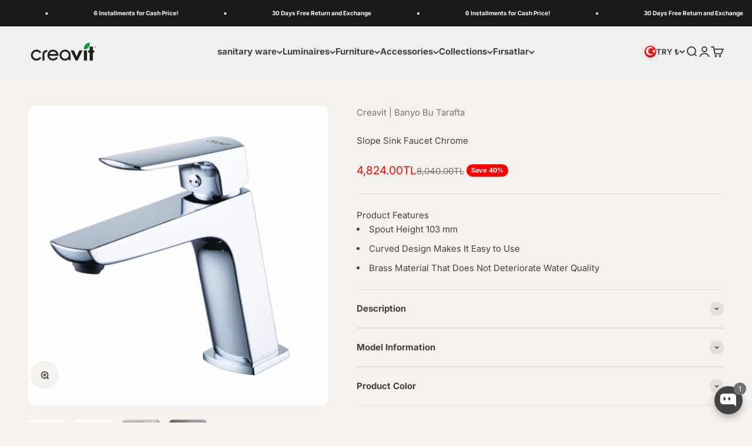

--- FILE ---
content_type: text/html; charset=utf-8
request_url: https://shop.creavit.com.tr/en/products/creavit-slope-lavabo-armaturu-krom
body_size: 63821
content:
<!doctype html>

<html lang="en" dir="ltr">
  <head>
    <meta charset="utf-8">
    <meta name="viewport" content="width=device-width, initial-scale=1.0, height=device-height, minimum-scale=1.0, maximum-scale=1.0">
    <meta name="msvalidate.01" content="1EA59D71D0E669C1D9BB6024350E087C" />
    <meta name="theme-color" content="#f0f0f0">

    <title>Creavit, Slope Sink Faucet, Chrome</title><meta name="description" content="Inclination that makes life easier! The inclined structure of the slope sink faucet ensures that the spout is close to the water drain level. Thus, it helps to get maximum efficiency from the sink and flowing water during use..."><link rel="canonical" href="https://shop.creavit.com.tr/en/products/creavit-slope-lavabo-armaturu-krom"><link rel="shortcut icon" href="//shop.creavit.com.tr/cdn/shop/files/favicon-creavit.png?v=1705485042&width=96">
      <link rel="apple-touch-icon" href="//shop.creavit.com.tr/cdn/shop/files/favicon-creavit.png?v=1705485042&width=180"><link rel="preconnect" href="https://cdn.shopify.com">
    <link rel="preconnect" href="https://fonts.shopifycdn.com" crossorigin>
    <link rel="dns-prefetch" href="https://productreviews.shopifycdn.com"><link rel="preload" href="//shop.creavit.com.tr/cdn/fonts/inter/inter_n6.771af0474a71b3797eb38f3487d6fb79d43b6877.woff2" as="font" type="font/woff2" crossorigin><link rel="preload" href="//shop.creavit.com.tr/cdn/fonts/inter/inter_n4.b2a3f24c19b4de56e8871f609e73ca7f6d2e2bb9.woff2" as="font" type="font/woff2" crossorigin><meta property="og:type" content="product">
  <meta property="og:title" content="Slope Sink Faucet Chrome ">
  <meta property="product:price:amount" content="4,824.00">
  <meta property="product:price:currency" content="TRY">
  <meta property="product:availability" content="in stock"><meta property="og:image" content="http://shop.creavit.com.tr/cdn/shop/files/slope-lavabo-armaturu-krom-4279.png?v=1747806562&width=2048">
  <meta property="og:image:secure_url" content="https://shop.creavit.com.tr/cdn/shop/files/slope-lavabo-armaturu-krom-4279.png?v=1747806562&width=2048">
  <meta property="og:image:width" content="1500">
  <meta property="og:image:height" content="1500"><meta property="og:description" content="Inclination that makes life easier! The inclined structure of the slope sink faucet ensures that the spout is close to the water drain level. Thus, it helps to get maximum efficiency from the sink and flowing water during use..."><meta property="og:url" content="https://shop.creavit.com.tr/en/products/creavit-slope-lavabo-armaturu-krom">
<meta property="og:site_name" content="Creavit | Banyo Bu Tarafta"><meta name="twitter:card" content="summary"><meta name="twitter:title" content="Slope Sink Faucet Chrome ">
  <meta name="twitter:description" content="























 Combining elegance and functionality, the Slope Sink Faucet creates an aesthetically pleasing atmosphere in your bathroom while simultaneously providing comfort for your daily use. Thanks to the Slope Sink Faucet&#39;s practical design, features like an easy on/off mechanism, balanced water temperature control, and quiet water flow will enhance your bathing experience. Because Creavit faucets are made entirely of brass, they do not alter the natural beauty, odor, or color of the water. 




 Note: In the slope faucet family, the FA002 filtered angle valve must be used. 


































"><meta name="twitter:image" content="https://shop.creavit.com.tr/cdn/shop/files/slope-lavabo-armaturu-krom-4279.png?crop=center&height=1200&v=1747806562&width=1200">
  <meta name="twitter:image:alt" content=""><script async crossorigin fetchpriority="high" src="/cdn/shopifycloud/importmap-polyfill/es-modules-shim.2.4.0.js"></script>
<script type="application/ld+json">{"@context":"http:\/\/schema.org\/","@id":"\/en\/products\/creavit-slope-lavabo-armaturu-krom#product","@type":"Product","brand":{"@type":"Brand","name":"Creavit | Banyo Bu Tarafta"},"category":"Bathroom Sink Faucets","description":"\n\n\n\n\n\n\n\n\n\n\n\n\n\n\n\n\n\n\n\n\n\n\n\n Combining elegance and functionality, the Slope Sink Faucet creates an aesthetically pleasing atmosphere in your bathroom while simultaneously providing comfort for your daily use. Thanks to the Slope Sink Faucet's practical design, features like an easy on\/off mechanism, balanced water temperature control, and quiet water flow will enhance your bathing experience. Because Creavit faucets are made entirely of brass, they do not alter the natural beauty, odor, or color of the water. \n\n\n\n\n Note: In the slope faucet family, the FA002 filtered angle valve must be used. \n\n\n\n\n\n\n\n\n\n\n\n\n\n\n\n\n\n\n\n\n\n\n\n\n\n\n\n\n\n\n\n\n\n\n","image":"https:\/\/shop.creavit.com.tr\/cdn\/shop\/files\/slope-lavabo-armaturu-krom-4279.png?v=1747806562\u0026width=1920","mpn":"BT.SP1500","name":"Slope Sink Faucet Chrome ","offers":{"@id":"\/en\/products\/creavit-slope-lavabo-armaturu-krom?variant=52452319199529#offer","@type":"Offer","availability":"http:\/\/schema.org\/InStock","price":"4824.00","priceCurrency":"TRY","url":"https:\/\/shop.creavit.com.tr\/en\/products\/creavit-slope-lavabo-armaturu-krom?variant=52452319199529"},"sku":"BT.SP1500","url":"https:\/\/shop.creavit.com.tr\/en\/products\/creavit-slope-lavabo-armaturu-krom"}</script><script type="application/ld+json">
  {
    "@context": "https://schema.org",
    "@type": "BreadcrumbList",
    "itemListElement": [{
        "@type": "ListItem",
        "position": 1,
        "name": "Home",
        "item": "https://shop.creavit.com.tr"
      },{
            "@type": "ListItem",
            "position": 2,
            "name": "Slope Sink Faucet Chrome ",
            "item": "https://shop.creavit.com.tr/en/products/creavit-slope-lavabo-armaturu-krom"
          }]
  }
</script><style>/* Typography (heading) */
  @font-face {
  font-family: Inter;
  font-weight: 600;
  font-style: normal;
  font-display: fallback;
  src: url("//shop.creavit.com.tr/cdn/fonts/inter/inter_n6.771af0474a71b3797eb38f3487d6fb79d43b6877.woff2") format("woff2"),
       url("//shop.creavit.com.tr/cdn/fonts/inter/inter_n6.88c903d8f9e157d48b73b7777d0642925bcecde7.woff") format("woff");
}

@font-face {
  font-family: Inter;
  font-weight: 600;
  font-style: italic;
  font-display: fallback;
  src: url("//shop.creavit.com.tr/cdn/fonts/inter/inter_i6.3bbe0fe1c7ee4f282f9c2e296f3e4401a48cbe19.woff2") format("woff2"),
       url("//shop.creavit.com.tr/cdn/fonts/inter/inter_i6.8bea21f57a10d5416ddf685e2c91682ec237876d.woff") format("woff");
}

/* Typography (body) */
  @font-face {
  font-family: Inter;
  font-weight: 400;
  font-style: normal;
  font-display: fallback;
  src: url("//shop.creavit.com.tr/cdn/fonts/inter/inter_n4.b2a3f24c19b4de56e8871f609e73ca7f6d2e2bb9.woff2") format("woff2"),
       url("//shop.creavit.com.tr/cdn/fonts/inter/inter_n4.af8052d517e0c9ffac7b814872cecc27ae1fa132.woff") format("woff");
}

@font-face {
  font-family: Inter;
  font-weight: 400;
  font-style: italic;
  font-display: fallback;
  src: url("//shop.creavit.com.tr/cdn/fonts/inter/inter_i4.feae1981dda792ab80d117249d9c7e0f1017e5b3.woff2") format("woff2"),
       url("//shop.creavit.com.tr/cdn/fonts/inter/inter_i4.62773b7113d5e5f02c71486623cf828884c85c6e.woff") format("woff");
}

@font-face {
  font-family: Inter;
  font-weight: 700;
  font-style: normal;
  font-display: fallback;
  src: url("//shop.creavit.com.tr/cdn/fonts/inter/inter_n7.02711e6b374660cfc7915d1afc1c204e633421e4.woff2") format("woff2"),
       url("//shop.creavit.com.tr/cdn/fonts/inter/inter_n7.6dab87426f6b8813070abd79972ceaf2f8d3b012.woff") format("woff");
}

@font-face {
  font-family: Inter;
  font-weight: 700;
  font-style: italic;
  font-display: fallback;
  src: url("//shop.creavit.com.tr/cdn/fonts/inter/inter_i7.b377bcd4cc0f160622a22d638ae7e2cd9b86ea4c.woff2") format("woff2"),
       url("//shop.creavit.com.tr/cdn/fonts/inter/inter_i7.7c69a6a34e3bb44fcf6f975857e13b9a9b25beb4.woff") format("woff");
}

:root {
    /**
     * ---------------------------------------------------------------------
     * SPACING VARIABLES
     *
     * We are using a spacing inspired from frameworks like Tailwind CSS.
     * ---------------------------------------------------------------------
     */
    --spacing-0-5: 0.125rem; /* 2px */
    --spacing-1: 0.25rem; /* 4px */
    --spacing-1-5: 0.375rem; /* 6px */
    --spacing-2: 0.5rem; /* 8px */
    --spacing-2-5: 0.625rem; /* 10px */
    --spacing-3: 0.75rem; /* 12px */
    --spacing-3-5: 0.875rem; /* 14px */
    --spacing-4: 1rem; /* 16px */
    --spacing-4-5: 1.125rem; /* 18px */
    --spacing-5: 1.25rem; /* 20px */
    --spacing-5-5: 1.375rem; /* 22px */
    --spacing-6: 1.5rem; /* 24px */
    --spacing-6-5: 1.625rem; /* 26px */
    --spacing-7: 1.75rem; /* 28px */
    --spacing-7-5: 1.875rem; /* 30px */
    --spacing-8: 2rem; /* 32px */
    --spacing-8-5: 2.125rem; /* 34px */
    --spacing-9: 2.25rem; /* 36px */
    --spacing-9-5: 2.375rem; /* 38px */
    --spacing-10: 2.5rem; /* 40px */
    --spacing-11: 2.75rem; /* 44px */
    --spacing-12: 3rem; /* 48px */
    --spacing-14: 3.5rem; /* 56px */
    --spacing-16: 4rem; /* 64px */
    --spacing-18: 4.5rem; /* 72px */
    --spacing-20: 5rem; /* 80px */
    --spacing-24: 6rem; /* 96px */
    --spacing-28: 7rem; /* 112px */
    --spacing-32: 8rem; /* 128px */
    --spacing-36: 9rem; /* 144px */
    --spacing-40: 10rem; /* 160px */
    --spacing-44: 11rem; /* 176px */
    --spacing-48: 12rem; /* 192px */
    --spacing-52: 13rem; /* 208px */
    --spacing-56: 14rem; /* 224px */
    --spacing-60: 15rem; /* 240px */
    --spacing-64: 16rem; /* 256px */
    --spacing-72: 18rem; /* 288px */
    --spacing-80: 20rem; /* 320px */
    --spacing-96: 24rem; /* 384px */

    /* Container */
    --container-max-width: 1600px;
    --container-narrow-max-width: 1350px;
    --container-gutter: var(--spacing-5);
    --section-outer-spacing-block: var(--spacing-12);
    --section-inner-max-spacing-block: var(--spacing-10);
    --section-inner-spacing-inline: var(--container-gutter);
    --section-stack-spacing-block: var(--spacing-8);

    /* Grid gutter */
    --grid-gutter: var(--spacing-5);

    /* Product list settings */
    --product-list-row-gap: var(--spacing-8);
    --product-list-column-gap: var(--grid-gutter);

    /* Form settings */
    --input-gap: var(--spacing-2);
    --input-height: 2.625rem;
    --input-padding-inline: var(--spacing-4);

    /* Other sizes */
    --sticky-area-height: calc(var(--sticky-announcement-bar-enabled, 0) * var(--announcement-bar-height, 0px) + var(--sticky-header-enabled, 0) * var(--header-height, 0px));

    /* RTL support */
    --transform-logical-flip: 1;
    --transform-origin-start: left;
    --transform-origin-end: right;

    /**
     * ---------------------------------------------------------------------
     * TYPOGRAPHY
     * ---------------------------------------------------------------------
     */

    /* Font properties */
    --heading-font-family: Inter, sans-serif;
    --heading-font-weight: 600;
    --heading-font-style: normal;
    --heading-text-transform: normal;
    --heading-letter-spacing: 0.01em;
    --text-font-family: Inter, sans-serif;
    --text-font-weight: 400;
    --text-font-style: normal;
    --text-letter-spacing: 0.0em;

    /* Font sizes */
    --text-h0: 2.75rem;
    --text-h1: 2rem;
    --text-h2: 1.75rem;
    --text-h3: 1.375rem;
    --text-h4: 1.125rem;
    --text-h5: 1.125rem;
    --text-h6: 1rem;
    --text-xs: 0.6875rem;
    --text-sm: 0.75rem;
    --text-base: 0.875rem;
    --text-lg: 1.125rem;

    /**
     * ---------------------------------------------------------------------
     * COLORS
     * ---------------------------------------------------------------------
     */

    /* Color settings */--accent: 66 66 66;
    --text-primary: 66 66 66;
    --background-primary: 245 242 238;
    --dialog-background: 255 255 255;
    --border-color: var(--text-color, var(--text-primary)) / 0.12;

    /* Button colors */
    --button-background-primary: 66 66 66;
    --button-text-primary: 255 255 255;
    --button-background-secondary: 240 196 23;
    --button-text-secondary: 26 26 26;

    /* Status colors */
    --success-background: 238 241 235;
    --success-text: 112 138 92;
    --warning-background: 252 240 227;
    --warning-text: 227 126 22;
    --error-background: 245 229 229;
    --error-text: 170 40 38;

    /* Product colors */
    --on-sale-text: 255 0 0;
    --on-sale-badge-background: 255 0 0;
    --on-sale-badge-text: 255 255 255;
    --sold-out-badge-background: 190 189 185;
    --sold-out-badge-text: 0 0 0;
    --primary-badge-background: 106 106 106;
    --primary-badge-text: 255 255 255;
    --star-color: 255 183 74;
    --product-card-background: 255 255 255;
    --product-card-text: 66 66 66;

    /* Header colors */
    --header-background: 240 240 240;
    --header-text: 66 66 66;

    /* Footer colors */
    --footer-background: 151 87 75;
    --footer-text: 255 255 255;

    /* Rounded variables (used for border radius) */
    --rounded-xs: 0.25rem;
    --rounded-sm: 0.375rem;
    --rounded: 0.75rem;
    --rounded-lg: 1.5rem;
    --rounded-full: 9999px;

    --rounded-button: 3.75rem;
    --rounded-input: 0.5rem;

    /* Box shadow */
    --shadow-sm: 0 2px 8px rgb(var(--text-primary) / 0.1);
    --shadow: 0 5px 15px rgb(var(--text-primary) / 0.1);
    --shadow-md: 0 5px 30px rgb(var(--text-primary) / 0.1);
    --shadow-block: 0px 18px 50px rgb(var(--text-primary) / 0.1);

    /**
     * ---------------------------------------------------------------------
     * OTHER
     * ---------------------------------------------------------------------
     */

    --stagger-products-reveal-opacity: 0;
    --cursor-close-svg-url: url(//shop.creavit.com.tr/cdn/shop/t/48/assets/cursor-close.svg?v=147174565022153725511765192160);
    --cursor-zoom-in-svg-url: url(//shop.creavit.com.tr/cdn/shop/t/48/assets/cursor-zoom-in.svg?v=154953035094101115921765192160);
    --cursor-zoom-out-svg-url: url(//shop.creavit.com.tr/cdn/shop/t/48/assets/cursor-zoom-out.svg?v=16155520337305705181765192160);
    --checkmark-svg-url: url(//shop.creavit.com.tr/cdn/shop/t/48/assets/checkmark.svg?v=77552481021870063511765192160);
  }

  [dir="rtl"]:root {
    /* RTL support */
    --transform-logical-flip: -1;
    --transform-origin-start: right;
    --transform-origin-end: left;
  }

  @media screen and (min-width: 700px) {
    :root {
      /* Typography (font size) */
      --text-h0: 3.5rem;
      --text-h1: 2.5rem;
      --text-h2: 2rem;
      --text-h3: 1.625rem;
      --text-h4: 1.375rem;
      --text-h5: 1.125rem;
      --text-h6: 1rem;

      --text-xs: 0.6875rem;
      --text-sm: 0.8125rem;
      --text-base: 0.9375rem;
      --text-lg: 1.1875rem;

      /* Spacing */
      --container-gutter: 2rem;
      --section-outer-spacing-block: var(--spacing-16);
      --section-inner-max-spacing-block: var(--spacing-12);
      --section-inner-spacing-inline: var(--spacing-14);
      --section-stack-spacing-block: var(--spacing-12);

      /* Grid gutter */
      --grid-gutter: var(--spacing-6);

      /* Product list settings */
      --product-list-row-gap: var(--spacing-12);

      /* Form settings */
      --input-gap: 1rem;
      --input-height: 3.125rem;
      --input-padding-inline: var(--spacing-5);
    }
  }

  @media screen and (min-width: 1000px) {
    :root {
      /* Spacing settings */
      --container-gutter: var(--spacing-12);
      --section-outer-spacing-block: var(--spacing-18);
      --section-inner-max-spacing-block: var(--spacing-16);
      --section-inner-spacing-inline: var(--spacing-18);
      --section-stack-spacing-block: var(--spacing-12);
    }
  }

  @media screen and (min-width: 1150px) {
    :root {
      /* Spacing settings */
      --container-gutter: var(--spacing-12);
      --section-outer-spacing-block: var(--spacing-20);
      --section-inner-max-spacing-block: var(--spacing-16);
      --section-inner-spacing-inline: var(--spacing-18);
      --section-stack-spacing-block: var(--spacing-12);
    }
  }

  @media screen and (min-width: 1400px) {
    :root {
      /* Typography (font size) */
      --text-h0: 4.5rem;
      --text-h1: 3.5rem;
      --text-h2: 2.75rem;
      --text-h3: 2rem;
      --text-h4: 1.75rem;
      --text-h5: 1.375rem;
      --text-h6: 1.25rem;

      --section-outer-spacing-block: var(--spacing-24);
      --section-inner-max-spacing-block: var(--spacing-18);
      --section-inner-spacing-inline: var(--spacing-20);
    }
  }

  @media screen and (min-width: 1600px) {
    :root {
      --section-outer-spacing-block: var(--spacing-24);
      --section-inner-max-spacing-block: var(--spacing-20);
      --section-inner-spacing-inline: var(--spacing-24);
    }
  }

  /**
   * ---------------------------------------------------------------------
   * LIQUID DEPENDANT CSS
   *
   * Our main CSS is Liquid free, but some very specific features depend on
   * theme settings, so we have them here
   * ---------------------------------------------------------------------
   */@media screen and (pointer: fine) {
        /* The !important are for the Shopify Payment button to ensure we override the default from Shopify styles */
        .button:not([disabled]):not(.button--outline):hover, .btn:not([disabled]):hover, .shopify-payment-button__button--unbranded:not([disabled]):hover {
          background-color: transparent !important;
          color: rgb(var(--button-outline-color) / var(--button-background-opacity, 1)) !important;
          box-shadow: inset 0 0 0 2px currentColor !important;
        }

        .button--outline:not([disabled]):hover {
          background: rgb(var(--button-background));
          color: rgb(var(--button-text-color));
          box-shadow: inset 0 0 0 2px rgb(var(--button-background));
        }
      }</style><script>
  // This allows to expose several variables to the global scope, to be used in scripts
  window.themeVariables = {
    settings: {
      showPageTransition: null,
      staggerProductsApparition: true,
      reduceDrawerAnimation: false,
      reduceMenuAnimation: false,
      headingApparition: "split_clip",
      pageType: "product",
      moneyFormat: "{{amount}}TL",
      moneyWithCurrencyFormat: "{{amount}}TL",
      currencyCodeEnabled: false,
      cartType: "page",
      showDiscount: true,
      discountMode: "percentage",
      pageBackground: "#f5f2ee",
      textColor: "#424242"
    },

    strings: {
      addedToCartWithTitle: "{{ product_title }} added to your cart",
      accessibilityClose: "Close",
      accessibilityNext: "Next",
      accessibilityPrevious: "Previous",
      closeGallery: "Close gallery",
      zoomGallery: "Zoom",
      errorGallery: "Image cannot be loaded",
      searchNoResults: "No results could be found.",
      addOrderNote: "Add order note",
      editOrderNote: "Edit order note",
      shippingEstimatorNoResults: "Sorry, we do not ship to your address.",
      shippingEstimatorOneResult: "There is one shipping rate for your address:",
      shippingEstimatorMultipleResults: "There are several shipping rates for your address:",
      shippingEstimatorError: "One or more error occurred while retrieving shipping rates:"
    },

    breakpoints: {
      'sm': 'screen and (min-width: 700px)',
      'md': 'screen and (min-width: 1000px)',
      'lg': 'screen and (min-width: 1150px)',
      'xl': 'screen and (min-width: 1400px)',

      'sm-max': 'screen and (max-width: 699px)',
      'md-max': 'screen and (max-width: 999px)',
      'lg-max': 'screen and (max-width: 1149px)',
      'xl-max': 'screen and (max-width: 1399px)'
    }
  };

  // For detecting native share
  document.documentElement.classList.add(`native-share--${navigator.share ? 'enabled' : 'disabled'}`);// We save the product ID in local storage to be eventually used for recently viewed section
    try {
      const recentlyViewedProducts = new Set(JSON.parse(localStorage.getItem('theme:recently-viewed-products') || '[]'));

      recentlyViewedProducts.delete(8737624293673); // Delete first to re-move the product
      recentlyViewedProducts.add(8737624293673);

      localStorage.setItem('theme:recently-viewed-products', JSON.stringify(Array.from(recentlyViewedProducts.values()).reverse()));
    } catch (e) {
      // Safari in private mode does not allow setting item, we silently fail
    }</script><script type="importmap">{
        "imports": {
          "vendor": "//shop.creavit.com.tr/cdn/shop/t/48/assets/vendor.min.js?v=150021648067352023321765192085",
          "theme": "//shop.creavit.com.tr/cdn/shop/t/48/assets/theme.js?v=40804283163904948221765192085",
          "photoswipe": "//shop.creavit.com.tr/cdn/shop/t/48/assets/photoswipe.min.js?v=13374349288281597431765192085"
        }
      }
    </script>

    <script type="module" src="//shop.creavit.com.tr/cdn/shop/t/48/assets/vendor.min.js?v=150021648067352023321765192085"></script>
    <script type="module" src="//shop.creavit.com.tr/cdn/shop/t/48/assets/theme.js?v=40804283163904948221765192085"></script>

    <script>window.performance && window.performance.mark && window.performance.mark('shopify.content_for_header.start');</script><meta name="google-site-verification" content="UsarVWvIHk80ZpA1YM0e-yx9MFKPPvsGzi7rbMA9iWE">
<meta id="shopify-digital-wallet" name="shopify-digital-wallet" content="/75356274985/digital_wallets/dialog">
<link rel="alternate" hreflang="x-default" href="https://shop.creavit.com.tr/products/creavit-slope-lavabo-armaturu-krom">
<link rel="alternate" hreflang="tr" href="https://shop.creavit.com.tr/products/creavit-slope-lavabo-armaturu-krom">
<link rel="alternate" hreflang="en" href="https://shop.creavit.com.tr/en/products/creavit-slope-lavabo-armaturu-krom">
<link rel="alternate" hreflang="de" href="https://shop.creavit.com.tr/de/products/creavit-slope-lavabo-armaturu-krom">
<link rel="alternate" type="application/json+oembed" href="https://shop.creavit.com.tr/en/products/creavit-slope-lavabo-armaturu-krom.oembed">
<script async="async" src="/checkouts/internal/preloads.js?locale=en-TR"></script>
<script id="shopify-features" type="application/json">{"accessToken":"29650017f7ec2f72f9b3e2876155926d","betas":["rich-media-storefront-analytics"],"domain":"shop.creavit.com.tr","predictiveSearch":true,"shopId":75356274985,"locale":"en"}</script>
<script>var Shopify = Shopify || {};
Shopify.shop = "ad248b.myshopify.com";
Shopify.locale = "en";
Shopify.currency = {"active":"TRY","rate":"1.0"};
Shopify.country = "TR";
Shopify.theme = {"name":"Aralik V2 - 2025 - Güncel Versiyon","id":180172325161,"schema_name":"Impact","schema_version":"6.12.0","theme_store_id":1190,"role":"main"};
Shopify.theme.handle = "null";
Shopify.theme.style = {"id":null,"handle":null};
Shopify.cdnHost = "shop.creavit.com.tr/cdn";
Shopify.routes = Shopify.routes || {};
Shopify.routes.root = "/en/";</script>
<script type="module">!function(o){(o.Shopify=o.Shopify||{}).modules=!0}(window);</script>
<script>!function(o){function n(){var o=[];function n(){o.push(Array.prototype.slice.apply(arguments))}return n.q=o,n}var t=o.Shopify=o.Shopify||{};t.loadFeatures=n(),t.autoloadFeatures=n()}(window);</script>
<script id="shop-js-analytics" type="application/json">{"pageType":"product"}</script>
<script defer="defer" async type="module" src="//shop.creavit.com.tr/cdn/shopifycloud/shop-js/modules/v2/client.init-shop-cart-sync_BT-GjEfc.en.esm.js"></script>
<script defer="defer" async type="module" src="//shop.creavit.com.tr/cdn/shopifycloud/shop-js/modules/v2/chunk.common_D58fp_Oc.esm.js"></script>
<script defer="defer" async type="module" src="//shop.creavit.com.tr/cdn/shopifycloud/shop-js/modules/v2/chunk.modal_xMitdFEc.esm.js"></script>
<script type="module">
  await import("//shop.creavit.com.tr/cdn/shopifycloud/shop-js/modules/v2/client.init-shop-cart-sync_BT-GjEfc.en.esm.js");
await import("//shop.creavit.com.tr/cdn/shopifycloud/shop-js/modules/v2/chunk.common_D58fp_Oc.esm.js");
await import("//shop.creavit.com.tr/cdn/shopifycloud/shop-js/modules/v2/chunk.modal_xMitdFEc.esm.js");

  window.Shopify.SignInWithShop?.initShopCartSync?.({"fedCMEnabled":true,"windoidEnabled":true});

</script>
<script id="__st">var __st={"a":75356274985,"offset":10800,"reqid":"79310279-5c56-4dd7-a377-eedc764264a7-1769042195","pageurl":"shop.creavit.com.tr\/en\/products\/creavit-slope-lavabo-armaturu-krom","u":"d170c421ddc9","p":"product","rtyp":"product","rid":8737624293673};</script>
<script>window.ShopifyPaypalV4VisibilityTracking = true;</script>
<script id="captcha-bootstrap">!function(){'use strict';const t='contact',e='account',n='new_comment',o=[[t,t],['blogs',n],['comments',n],[t,'customer']],c=[[e,'customer_login'],[e,'guest_login'],[e,'recover_customer_password'],[e,'create_customer']],r=t=>t.map((([t,e])=>`form[action*='/${t}']:not([data-nocaptcha='true']) input[name='form_type'][value='${e}']`)).join(','),a=t=>()=>t?[...document.querySelectorAll(t)].map((t=>t.form)):[];function s(){const t=[...o],e=r(t);return a(e)}const i='password',u='form_key',d=['recaptcha-v3-token','g-recaptcha-response','h-captcha-response',i],f=()=>{try{return window.sessionStorage}catch{return}},m='__shopify_v',_=t=>t.elements[u];function p(t,e,n=!1){try{const o=window.sessionStorage,c=JSON.parse(o.getItem(e)),{data:r}=function(t){const{data:e,action:n}=t;return t[m]||n?{data:e,action:n}:{data:t,action:n}}(c);for(const[e,n]of Object.entries(r))t.elements[e]&&(t.elements[e].value=n);n&&o.removeItem(e)}catch(o){console.error('form repopulation failed',{error:o})}}const l='form_type',E='cptcha';function T(t){t.dataset[E]=!0}const w=window,h=w.document,L='Shopify',v='ce_forms',y='captcha';let A=!1;((t,e)=>{const n=(g='f06e6c50-85a8-45c8-87d0-21a2b65856fe',I='https://cdn.shopify.com/shopifycloud/storefront-forms-hcaptcha/ce_storefront_forms_captcha_hcaptcha.v1.5.2.iife.js',D={infoText:'Protected by hCaptcha',privacyText:'Privacy',termsText:'Terms'},(t,e,n)=>{const o=w[L][v],c=o.bindForm;if(c)return c(t,g,e,D).then(n);var r;o.q.push([[t,g,e,D],n]),r=I,A||(h.body.append(Object.assign(h.createElement('script'),{id:'captcha-provider',async:!0,src:r})),A=!0)});var g,I,D;w[L]=w[L]||{},w[L][v]=w[L][v]||{},w[L][v].q=[],w[L][y]=w[L][y]||{},w[L][y].protect=function(t,e){n(t,void 0,e),T(t)},Object.freeze(w[L][y]),function(t,e,n,w,h,L){const[v,y,A,g]=function(t,e,n){const i=e?o:[],u=t?c:[],d=[...i,...u],f=r(d),m=r(i),_=r(d.filter((([t,e])=>n.includes(e))));return[a(f),a(m),a(_),s()]}(w,h,L),I=t=>{const e=t.target;return e instanceof HTMLFormElement?e:e&&e.form},D=t=>v().includes(t);t.addEventListener('submit',(t=>{const e=I(t);if(!e)return;const n=D(e)&&!e.dataset.hcaptchaBound&&!e.dataset.recaptchaBound,o=_(e),c=g().includes(e)&&(!o||!o.value);(n||c)&&t.preventDefault(),c&&!n&&(function(t){try{if(!f())return;!function(t){const e=f();if(!e)return;const n=_(t);if(!n)return;const o=n.value;o&&e.removeItem(o)}(t);const e=Array.from(Array(32),(()=>Math.random().toString(36)[2])).join('');!function(t,e){_(t)||t.append(Object.assign(document.createElement('input'),{type:'hidden',name:u})),t.elements[u].value=e}(t,e),function(t,e){const n=f();if(!n)return;const o=[...t.querySelectorAll(`input[type='${i}']`)].map((({name:t})=>t)),c=[...d,...o],r={};for(const[a,s]of new FormData(t).entries())c.includes(a)||(r[a]=s);n.setItem(e,JSON.stringify({[m]:1,action:t.action,data:r}))}(t,e)}catch(e){console.error('failed to persist form',e)}}(e),e.submit())}));const S=(t,e)=>{t&&!t.dataset[E]&&(n(t,e.some((e=>e===t))),T(t))};for(const o of['focusin','change'])t.addEventListener(o,(t=>{const e=I(t);D(e)&&S(e,y())}));const B=e.get('form_key'),M=e.get(l),P=B&&M;t.addEventListener('DOMContentLoaded',(()=>{const t=y();if(P)for(const e of t)e.elements[l].value===M&&p(e,B);[...new Set([...A(),...v().filter((t=>'true'===t.dataset.shopifyCaptcha))])].forEach((e=>S(e,t)))}))}(h,new URLSearchParams(w.location.search),n,t,e,['guest_login'])})(!0,!0)}();</script>
<script integrity="sha256-4kQ18oKyAcykRKYeNunJcIwy7WH5gtpwJnB7kiuLZ1E=" data-source-attribution="shopify.loadfeatures" defer="defer" src="//shop.creavit.com.tr/cdn/shopifycloud/storefront/assets/storefront/load_feature-a0a9edcb.js" crossorigin="anonymous"></script>
<script data-source-attribution="shopify.dynamic_checkout.dynamic.init">var Shopify=Shopify||{};Shopify.PaymentButton=Shopify.PaymentButton||{isStorefrontPortableWallets:!0,init:function(){window.Shopify.PaymentButton.init=function(){};var t=document.createElement("script");t.src="https://shop.creavit.com.tr/cdn/shopifycloud/portable-wallets/latest/portable-wallets.en.js",t.type="module",document.head.appendChild(t)}};
</script>
<script data-source-attribution="shopify.dynamic_checkout.buyer_consent">
  function portableWalletsHideBuyerConsent(e){var t=document.getElementById("shopify-buyer-consent"),n=document.getElementById("shopify-subscription-policy-button");t&&n&&(t.classList.add("hidden"),t.setAttribute("aria-hidden","true"),n.removeEventListener("click",e))}function portableWalletsShowBuyerConsent(e){var t=document.getElementById("shopify-buyer-consent"),n=document.getElementById("shopify-subscription-policy-button");t&&n&&(t.classList.remove("hidden"),t.removeAttribute("aria-hidden"),n.addEventListener("click",e))}window.Shopify?.PaymentButton&&(window.Shopify.PaymentButton.hideBuyerConsent=portableWalletsHideBuyerConsent,window.Shopify.PaymentButton.showBuyerConsent=portableWalletsShowBuyerConsent);
</script>
<script>
  function portableWalletsCleanup(e){e&&e.src&&console.error("Failed to load portable wallets script "+e.src);var t=document.querySelectorAll("shopify-accelerated-checkout .shopify-payment-button__skeleton, shopify-accelerated-checkout-cart .wallet-cart-button__skeleton"),e=document.getElementById("shopify-buyer-consent");for(let e=0;e<t.length;e++)t[e].remove();e&&e.remove()}function portableWalletsNotLoadedAsModule(e){e instanceof ErrorEvent&&"string"==typeof e.message&&e.message.includes("import.meta")&&"string"==typeof e.filename&&e.filename.includes("portable-wallets")&&(window.removeEventListener("error",portableWalletsNotLoadedAsModule),window.Shopify.PaymentButton.failedToLoad=e,"loading"===document.readyState?document.addEventListener("DOMContentLoaded",window.Shopify.PaymentButton.init):window.Shopify.PaymentButton.init())}window.addEventListener("error",portableWalletsNotLoadedAsModule);
</script>

<script type="module" src="https://shop.creavit.com.tr/cdn/shopifycloud/portable-wallets/latest/portable-wallets.en.js" onError="portableWalletsCleanup(this)" crossorigin="anonymous"></script>
<script nomodule>
  document.addEventListener("DOMContentLoaded", portableWalletsCleanup);
</script>

<script id='scb4127' type='text/javascript' async='' src='https://shop.creavit.com.tr/cdn/shopifycloud/privacy-banner/storefront-banner.js'></script><link id="shopify-accelerated-checkout-styles" rel="stylesheet" media="screen" href="https://shop.creavit.com.tr/cdn/shopifycloud/portable-wallets/latest/accelerated-checkout-backwards-compat.css" crossorigin="anonymous">
<style id="shopify-accelerated-checkout-cart">
        #shopify-buyer-consent {
  margin-top: 1em;
  display: inline-block;
  width: 100%;
}

#shopify-buyer-consent.hidden {
  display: none;
}

#shopify-subscription-policy-button {
  background: none;
  border: none;
  padding: 0;
  text-decoration: underline;
  font-size: inherit;
  cursor: pointer;
}

#shopify-subscription-policy-button::before {
  box-shadow: none;
}

      </style>

<script>window.performance && window.performance.mark && window.performance.mark('shopify.content_for_header.end');</script>
<link href="//shop.creavit.com.tr/cdn/shop/t/48/assets/theme.css?v=116422306872633659421765192085" rel="stylesheet" type="text/css" media="all" /><!-- BEGIN app block: shopify://apps/instaindex/blocks/seo-tags/b4acb396-1232-4a24-bdc0-89d05041b7ff --><script type="application/ld+json" class="instaindex-json-schema-tag">
    {
      "@context": "https://schema.org",
      "@graph": [{
  "@type": "OnlineStore",
  "@id": "https://shop.creavit.com.tr/#organization",
  "name": "Creavit","url": "https:\\www.shop.creavit.com.tr", "logo": "https://cdn.shopify.com/s/files/1/0753/5627/4985/files/logo2.png?v=1683102712", "address": {
    "@type": "PostalAddress",
    "@id": "https://shop.creavit.com.tr/#address",
    "streetAddress": null,
    "addressLocality": null,
    "addressRegion": null,
    "postalCode": null,
    "addressCountry": "TR"
  }}
,{
  "@type": "WebSite",
  "@id": "https://shop.creavit.com.tr/#website",
  "url": "https://shop.creavit.com.tr/",
  "name": "Creavit | Banyo Bu Tarafta",
  "publisher": {
    "@id": "https://shop.creavit.com.tr/#organization"
  },
  "potentialAction": {
    "@type": "SearchAction",
    "target": "https://shop.creavit.com.tr/search?q={search_term_string}",
    "query-input": "required name=search_term_string"
  },
  "inLanguage": "en"
}
,

{
  "@type": "ImageObject",
  "@id": "https://shop.creavit.com.tr/en/products/creavit-slope-lavabo-armaturu-krom#primaryimage",
  "inLanguage": "en",
  "url": "https://shop.creavit.com.tr/cdn/shop/files/slope-lavabo-armaturu-krom-4279.png?v=1747806562&width=2000",
  "contentUrl": "https://shop.creavit.com.tr/cdn/shop/files/slope-lavabo-armaturu-krom-4279.png?v=1747806562&width=2000",
  "width": "1500",
  "height": "1500",
  "caption": "Creavit, Slope Sink Faucet, Chrome"
}
,{
  "@type": "BreadcrumbList",
  "@id": "https://shop.creavit.com.tr/en/products/creavit-slope-lavabo-armaturu-krom#breadcrumb",
  "itemListElement": [
    {
      "@type": "ListItem",
      "position": 1,
      "item": {
        "@id": "https://shop.creavit.com.tr/",
        "name": "Home"
      }
    },{
          "@type": "ListItem",
          "position": 2,
          "item": {
            "@id": "https://shop.creavit.com.tr/en/products/creavit-slope-lavabo-armaturu-krom",
            "name": "Slope Sink Faucet Chrome "
          }
        }]
}
,
{
  "@type": "ItemPage",
  "@id": "https://shop.creavit.com.tr/en/products/creavit-slope-lavabo-armaturu-krom#itempage",
  "url": "https://shop.creavit.com.tr/en/products/creavit-slope-lavabo-armaturu-krom",
  "name": "Slope Sink Faucet Chrome ","description": "Inclination that makes life easier! The inclined structure of the slope sink faucet ensures that the spout is close to the water drain level. Thus, it helps ...","datePublished": "2023-10-02T17:25:00.000+0300",
  "keywords": ["Armatür"
,"Banyo"
,"Krom"
,"Lavabo Armatürü"
,"Slope"
,"yaz-30-indirim"
],"breadcrumb": {
    "@id": "https://shop.creavit.com.tr/en/products/creavit-slope-lavabo-armaturu-krom#breadcrumb"
  },"primaryImageOfPage": {
    "@id": "https://shop.creavit.com.tr/en/products/creavit-slope-lavabo-armaturu-krom#primaryimage"
  },
  "image": [
    {
      "@id": "https://shop.creavit.com.tr/en/products/creavit-slope-lavabo-armaturu-krom#primaryimage"
    }
  ],"isPartOf": {
    "@id": "https://shop.creavit.com.tr/#website"
  }
},{
  "@type": "Product",
  "@id": "https://shop.creavit.com.tr/en/products/creavit-slope-lavabo-armaturu-krom#product",
  "mainEntityOfPage": {
    "@id": "https://shop.creavit.com.tr/en/products/creavit-slope-lavabo-armaturu-krom#itempage"
  },
  "name": "Slope Sink Faucet Chrome ",
  "url": "https://shop.creavit.com.tr/en/products/creavit-slope-lavabo-armaturu-krom",
  "description": "Inclination that makes life easier! The inclined structure of the slope sink faucet ensures that the spout is close to the water drain level. Thus, it helps ...",
  "sku": "BT.SP1500",
  "brand": {
  "@type": "Brand",
  "name": "Creavit | Banyo Bu Tarafta"
},"image": [
    {
      "@id": "https://shop.creavit.com.tr/en/products/creavit-slope-lavabo-armaturu-krom#primaryimage"
    }
  ],"offers": [
{
  "@type": "Offer",
  "name": "Slope Sink Faucet Chrome ","sku": "BT.SP1500","gtin": "BT.SP1500","availability": "https://schema.org/InStock","seller": {
    "@id": "https://shop.creavit.com.tr/#organization"
  },"priceSpecification": [
    {
      "@type": "UnitPriceSpecification",
      "price": 4824.0,
      "priceCurrency": "TRY"
    },
    {
      "@type": "UnitPriceSpecification",
      "priceType": "https://schema.org/StrikethroughPrice",
      "price": 8040.0,
      "priceCurrency": "TRY"
    }
  ],"priceValidUntil": "2027-01-22T03:36:36+0300",
  "url": "https:\/\/shop.creavit.com.tr\/en\/products\/creavit-slope-lavabo-armaturu-krom",
  "checkoutPageURLTemplate": "https:\/\/shop.creavit.com.tr\/en\/cart\/add?id=52452319199529\u0026quantity=1"
}

]
}]
    }
  </script>


<!-- BEGIN app snippet: speculation-rules --><script type="speculationrules">
{
  "prerender": [
    {
      "where": {
        "or": [
          { "href_matches": "/en" },{ "href_matches": "/en/collections/*" },{ "href_matches": "/en/products/*" }
        ]
      },
      "eagerness": "moderate"
    }
  ]
}
</script><!-- END app snippet -->

<!-- END app block --><!-- BEGIN app block: shopify://apps/rt-terms-and-conditions-box/blocks/app-embed/17661ca5-aeea-41b9-8091-d8f7233e8b22 --><script type='text/javascript'>
  window.roarJs = window.roarJs || {};
      roarJs.LegalConfig = {
          metafields: {
          shop: "ad248b.myshopify.com",
          settings: {"enabled":"1","param":{"message":"{link} ve {link-2} okudum, onaylıyorum.","error_message":"Lütfen ödeme adımına geçebilmek için gerekli sözleşmeleri onaylayınız. ","error_display":"dialog","greeting":{"enabled":"0","message":"Please agree to the T\u0026C before purchasing!","delay":"1"},"link_order":["link","link-2"],"links":{"link":{"label":"Mesafeli Satış Sözleşmesi","target":"_blank","url":"https:\/\/ad248b.myshopify.com\/policies\/terms-of-service","policy":"terms-of-service"},"link-2":{"label":"Ön Bilgilendirme Formu'nu","target":"_blank","url":"https:\/\/ad248b.myshopify.com\/policies\/privacy-policy","policy":"privacy-policy"}},"force_enabled":"0","optional":"0","optional_message_enabled":"0","optional_message_value":"Thank you! The page will be moved to the checkout page.","optional_checkbox_hidden":"0","time_enabled":"1","time_label":"Agreed to the Terms and Conditions on","checkbox":"2"},"popup":{"title":"Terms and Conditions","width":"600","button":"Process to Checkout","icon_color":"#197bbd"},"style":{"checkbox":{"size":"20","color":"#ff4e6f"},"message":{"font":"inherit","size":"14","customized":{"enabled":"1","color":"#212b36","accent":"#ff4e6f","error":"#de3618"},"align":"inherit","padding":{"top":"0","right":"0","bottom":"0","left":"0"}}},"only1":"true","installer":[]},
          moneyFormat: "{{amount}}TL"
      }
  }
</script>
<script src='https://cdn.shopify.com/extensions/019a2c75-764c-7925-b253-e24466484d41/legal-7/assets/legal.js' defer></script>


<!-- END app block --><!-- BEGIN app block: shopify://apps/swishlist-simple-wishlist/blocks/wishlist_settings/bfcb80f2-f00d-42ae-909a-9f00c726327b --><style id="st-wishlist-custom-css">  </style><!-- BEGIN app snippet: wishlist_styles --><style> :root{ --st-add-icon-color: ; --st-added-icon-color: ; --st-loading-icon-color: ; --st-atc-button-border-radius: ; --st-atc-button-color: ; --st-atc-button-background-color: ; }  /* .st-wishlist-button, #st_wishlist_icons, .st-wishlist-details-button{ display: none; } */  #st_wishlist_icons { display: none; }  .st-wishlist-initialized .st-wishlist-button{ display: flex; }  .st-wishlist-loading-icon{ color: var(--st-loading-icon-color) }  .st-wishlist-button:not([data-type="details"]) .st-wishlist-icon{ color: var(--st-add-icon-color) }  .st-wishlist-button.st-is-added:not([data-type="details"]) .st-wishlist-icon{ color: var(--st-added-icon-color) }  .st-wishlist-button.st-is-loading:not([data-type="details"]) .st-wishlist-icon{ color: var(--st-loading-icon-color) }  .st-wishlist-initialized { .st-wishlist-details-button--header-icon, .st-wishlist-details-button { display: flex; } }  .st-initialized.st-wishlist-details-button--header-icon, .st-initialized.st-wishlist-details-button{ display: flex; }  .st-wishlist-details-button .st-wishlist-icon{ color: var(--icon-color); } </style>  <!-- END app snippet --><link rel="stylesheet" href="https://cdn.shopify.com/extensions/019bdada-42cd-74c0-932d-7a38951e161c/swishlist-388/assets/st_wl_styles.min.css" media="print" onload="this.media='all'" > <noscript><link href="//cdn.shopify.com/extensions/019bdada-42cd-74c0-932d-7a38951e161c/swishlist-388/assets/st_wl_styles.min.css" rel="stylesheet" type="text/css" media="all" /></noscript>               <template id="st_wishlist_template">  <!-- BEGIN app snippet: wishlist_drawer --> <div class="st-wishlist-details st-wishlist-details--drawer st-wishlist-details--right st-is-loading "> <div class="st-wishlist-details_overlay"><span></span></div>  <div class="st-wishlist-details_wrapper"> <div class="st-wishlist-details_header"> <div class="st-wishlist-details_title st-flex st-justify-between"> <div class="st-h3 h2">Favori Listem</div> <button class="st-close-button" aria-label="İstek listesini kapat" title="İstek listesini kapat" > X </button> </div><div class="st-wishlist-details_shares"><!-- BEGIN app snippet: wishlist_shares --><ul class="st-wishlist-shares st-list-style-none st-flex st-gap-20 st-justify-center" data-list=""> <li class="st-wishlist-share-item st-wishlist-share-item--facebook"> <button class="st-share-button" data-type="facebook" aria-label="Facebook'ta Paylaş" title="Facebook'ta Paylaş" > <svg class="st-icon" width="24px" height="24px" viewBox="0 0 24 24" enable-background="new 0 0 24 24" > <g><path fill="currentColor" d="M18.768,7.465H14.5V5.56c0-0.896,0.594-1.105,1.012-1.105s2.988,0,2.988,0V0.513L14.171,0.5C10.244,0.5,9.5,3.438,9.5,5.32 v2.145h-3v4h3c0,5.212,0,12,0,12h5c0,0,0-6.85,0-12h3.851L18.768,7.465z"></path></g> </svg> </button> </li> <li class="st-wishlist-share-item st-wishlist-share-item--pinterest"> <button class="st-share-button" data-type="pinterest" aria-label="Pinterest'te Paylaş" title="Pinterest'te Paylaş" > <svg class="st-icon" width="24px" height="24px" viewBox="0 0 24 24" enable-background="new 0 0 24 24" > <path fill="currentColor" d="M12.137,0.5C5.86,0.5,2.695,5,2.695,8.752c0,2.272,0.8 ,4.295,2.705,5.047c0.303,0.124,0.574,0.004,0.661-0.33 c0.062-0.231,0.206-0.816,0.271-1.061c0.088-0.331,0.055-0.446-0.19-0.736c-0.532-0.626-0.872-1.439-0.872-2.59 c0-3.339,2.498-6.328,6.505-6.328c3.548,0,5.497,2.168,5.497,5.063c0,3.809-1.687,7.024-4.189,7.024 c-1.382,0-2.416-1.142-2.085-2.545c0.397-1.675,1.167-3.479,1.167-4.688c0-1.081-0.58-1.983-1.782-1.983 c-1.413,0-2.548,1.461-2.548,3.42c0,1.247,0.422,2.09,0.422,2.09s-1.445,6.126-1.699,7.199c-0.505,2.137-0.076,4.756-0.04,5.02 c0.021,0.157,0.224,0.195,0.314,0.078c0.13-0.171,1.813-2.25,2.385-4.325c0.162-0.589,0.929-3.632,0.929-3.632 c0.459,0.876,1.801,1.646,3.228,1.646c4.247,0,7.128-3.871,7.128-9.053C20.5,4.15,17.182,0.5,12.137,0.5z"></path> </svg> </button> </li> <li class="st-wishlist-share-item st-wishlist-share-item--twitter"> <button class="st-share-button" data-type="twitter" aria-label="Twitter'da Tweetle" title="Twitter'da Tweetle" > <svg class="st-icon" width="24px" height="24px" xmlns="http://www.w3.org/2000/svg" viewBox="0 0 512 512" > <!--!Font Awesome Free 6.7.2 by @fontawesome - https://fontawesome.com License - https://fontawesome.com/license/free Copyright 2025 Fonticons, Inc.--> <path fill="currentColor" d="M389.2 48h70.6L305.6 224.2 487 464H345L233.7 318.6 106.5 464H35.8L200.7 275.5 26.8 48H172.4L272.9 180.9 389.2 48zM364.4 421.8h39.1L151.1 88h-42L364.4 421.8z"/> </svg> </button> </li> <li class="st-wishlist-share-item st-wishlist-share-item--whatsapp"> <button class="st-share-button" data-type="whatsapp" aria-label="WhatsApp'ta Paylaş" title="WhatsApp'ta Paylaş" > <svg class="st-icon" xmlns="http://www.w3.org/2000/svg" viewBox="0 0 448 512"> <path fill="currentColor" d="M380.9 97.1C339 55.1 283.2 32 223.9 32c-122.4 0-222 99.6-222 222 0 39.1 10.2 77.3 29.6 111L0 480l117.7-30.9c32.4 17.7 68.9 27 106.1 27h.1c122.3 0 224.1-99.6 224.1-222 0-59.3-25.2-115-67.1-157zm-157 341.6c-33.2 0-65.7-8.9-94-25.7l-6.7-4-69.8 18.3L72 359.2l-4.4-7c-18.5-29.4-28.2-63.3-28.2-98.2 0-101.7 82.8-184.5 184.6-184.5 49.3 0 95.6 19.2 130.4 54.1 34.8 34.9 56.2 81.2 56.1 130.5 0 101.8-84.9 184.6-186.6 184.6zm101.2-138.2c-5.5-2.8-32.8-16.2-37.9-18-5.1-1.9-8.8-2.8-12.5 2.8-3.7 5.6-14.3 18-17.6 21.8-3.2 3.7-6.5 4.2-12 1.4-32.6-16.3-54-29.1-75.5-66-5.7-9.8 5.7-9.1 16.3-30.3 1.8-3.7 .9-6.9-.5-9.7-1.4-2.8-12.5-30.1-17.1-41.2-4.5-10.8-9.1-9.3-12.5-9.5-3.2-.2-6.9-.2-10.6-.2-3.7 0-9.7 1.4-14.8 6.9-5.1 5.6-19.4 19-19.4 46.3 0 27.3 19.9 53.7 22.6 57.4 2.8 3.7 39.1 59.7 94.8 83.8 35.2 15.2 49 16.5 66.6 13.9 10.7-1.6 32.8-13.4 37.4-26.4 4.6-13 4.6-24.1 3.2-26.4-1.3-2.5-5-3.9-10.5-6.6z"/> </svg> </button> </li> <li class="st-wishlist-share-item st-wishlist-share-item--email"> <button class="st-share-button" data-type="email" aria-label="E-posta ile Paylaş" title="E-posta ile Paylaş" > <svg class="st-icon" width="24px" height="24px" viewBox="0 0 24 24" enable-background="new 0 0 24 24" > <path fill="currentColor" d="M22,4H2C0.897,4,0,4.897,0,6v12c0,1.103,0.897,2,2,2h20c1.103,0,2-0.897,2-2V6C24,4.897,23.103,4,22,4z M7.248,14.434 l-3.5,2C3.67,16.479,3.584,16.5,3.5,16.5c-0.174,0-0.342-0.09-0.435-0.252c-0.137-0.239-0.054-0.545,0.186-0.682l3.5-2 c0.24-0.137,0.545-0.054,0.682,0.186C7.571,13.992,7.488,14.297,7.248,14.434z M12,14.5c-0.094,0-0.189-0.026-0.271-0.08l-8.5-5.5 C2.997,8.77,2.93,8.46,3.081,8.229c0.15-0.23,0.459-0.298,0.691-0.147L12,13.405l8.229-5.324c0.232-0.15,0.542-0.084,0.691,0.147 c0.15,0.232,0.083,0.542-0.148,0.691l-8.5,5.5C12.189,14.474,12.095,14.5,12,14.5z M20.934,16.248 C20.842,16.41,20.673,16.5,20.5,16.5c-0.084,0-0.169-0.021-0.248-0.065l-3.5-2c-0.24-0.137-0.323-0.442-0.186-0.682 s0.443-0.322,0.682-0.186l3.5,2C20.988,15.703,21.071,16.009,20.934,16.248z"></path> </svg> </button> </li> <li class="st-wishlist-share-item st-wishlist-share-item--copy_link"> <button class="st-share-button" data-type="copy_link" aria-label="Panoya Kopyala" title="Panoya Kopyala" > <svg class="st-icon" width="24" height="24" viewBox="0 0 512 512"> <path fill="currentColor" d="M459.654,233.373l-90.531,90.5c-49.969,50-131.031,50-181,0c-7.875-7.844-14.031-16.688-19.438-25.813 l42.063-42.063c2-2.016,4.469-3.172,6.828-4.531c2.906,9.938,7.984,19.344,15.797,27.156c24.953,24.969,65.563,24.938,90.5,0 l90.5-90.5c24.969-24.969,24.969-65.563,0-90.516c-24.938-24.953-65.531-24.953-90.5,0l-32.188,32.219 c-26.109-10.172-54.25-12.906-81.641-8.891l68.578-68.578c50-49.984,131.031-49.984,181.031,0 C509.623,102.342,509.623,183.389,459.654,233.373z M220.326,382.186l-32.203,32.219c-24.953,24.938-65.563,24.938-90.516,0 c-24.953-24.969-24.953-65.563,0-90.531l90.516-90.5c24.969-24.969,65.547-24.969,90.5,0c7.797,7.797,12.875,17.203,15.813,27.125 c2.375-1.375,4.813-2.5,6.813-4.5l42.063-42.047c-5.375-9.156-11.563-17.969-19.438-25.828c-49.969-49.984-131.031-49.984-181.016,0 l-90.5,90.5c-49.984,50-49.984,131.031,0,181.031c49.984,49.969,131.031,49.969,181.016,0l68.594-68.594 C274.561,395.092,246.42,392.342,220.326,382.186z"></path> </svg> <span>Kopyalandı</span> </button> </li> </ul> <div class="st-email-options-popup-content"> <button class="st-email-options-popup-close-button"id="stEmailModalCloseButton">×</button>  <div class="st-email-options-popup-title">Choose email method</div>  <div class="st-email-options-popup-buttons"> <!-- Option 1: Mail Client --> <button class="st-email-options-popup-option-button" id="stEmailModalMailClientButton" aria-label="Email client" title="Email client"> <div class="st-email-options-popup-option-icon">@</div> <div class="st-email-options-popup-option-text"> <div class="st-email-options-popup-option-title">Mail Client</div> <div class="st-email-options-popup-option-description">Outlook, Apple Mail, Thunderbird</div> </div> </button>  <!-- Option 2: Gmail Web --> <button class="st-email-options-popup-option-button" id="stEmailModalGmailButton" aria-label="Gmail Web" title="Gmail Web"> <div class="st-email-options-popup-option-icon">G</div> <div class="st-email-options-popup-option-text"> <div class="st-email-options-popup-option-title">Gmail Web</div> <div class="st-email-options-popup-option-description">Open in browser</div> </div> </button>  <!-- Option 3: Outlook Web --> <button class="st-email-options-popup-option-button" id="stEmailModalOutlookButton" aria-label="Outlook Web" title="Outlook Web" > <div class="st-email-options-popup-option-icon">O</div> <div class="st-email-options-popup-option-text"> <div class="st-email-options-popup-option-title">Outlook Live Web</div> <div class="st-email-options-popup-option-description">Open Outlook Live web in browser</div> </div> </button>  <!-- Option 4: Copy link --> <button class="st-email-options-popup-option-button" id="stEmailModalCopyButton" aria-label="Copy shareable link" title="Copy shareable link"> <div class="st-email-options-popup-option-icon">C</div> <div class="st-email-options-popup-option-text"> <div class="st-email-options-popup-option-title" id="stEmailModalCopyTitle">Copy Link</div> <div class="st-email-options-popup-option-description">Copy shareable link</div> </div> </button> </div> </div>  <!-- END app snippet --></div></div>  <div class="st-wishlist-details_main"> <div class="st-wishlist-details_products st-js-products"></div> <div class="st-wishlist-details_products_total_price"> <span class="st-total-price-label">İstek Listesindeki Toplam:</span> <span class="st-total-price-value">[totalPriceWishlist]</span> </div>  <div class="st-wishlist-details_loading"> <svg width="50" height="50"> <use xlink:href="#st_loading_icon"></use> </svg> </div> <div class="st-wishlist-details_empty st-text-center"> <p> <b>Seviyor musun? Favori listenize ekleyin</b> </p> <p>Favorileriniz, hepsi bir arada. Favori listesi özelliği ile hızlı ve kolay alışveriş yapın!</p> </div> </div> <div class="st-wishlist-details_footer_buttons">  <button class="st-footer-button st-clear-wishlist-button">🧹 Clear Wishlist</button> </div><div class="st-wishlist-save-your-wishlist"> <span>Log in to keep it permanently and sync across devices.</span> </div></div> <template style="display: none;"> <!-- BEGIN app snippet: product_card --><st-product-card data-handle="[handle]" data-id="[id]" data-wishlist-id="[wishlistId]" data-variant-id="[variantId]" class="st-product-card st-product-card--drawer st-product-card--[viewMode]" > <div class="st-product-card_image"> <div class="st-image">[img]</div> </div>  <form action="/cart/add" class="st-product-card_form"> <input type="hidden" name="form_type" value="product"> <input type="hidden" name="quantity" value="[quantityRuleMin]">  <div class="st-product-card_group st-product-card_group--title"> <div class="st-product-card_vendor_title [vendorClass]"> <div class="st-product-card_vendor">[vendor]</div> <div class="st-product-card_title">[title]</div> </div>  <div class="st-product-card_options st-none"> <div class="st-pr"> <select name="id" data-product-id="[id]"></select> <svg width="20" height="20" viewBox="0 0 20 20" fill="none" xmlns="http://www.w3.org/2000/svg" > <path fill-rule="evenodd" clip-rule="evenodd" d="M10 12.9998C9.68524 12.9998 9.38885 12.8516 9.2 12.5998L6.20001 8.59976C5.97274 8.29674 5.93619 7.89133 6.10558 7.55254C6.27497 7.21376 6.62123 6.99976 7 6.99976H13C13.3788 6.99976 13.725 7.21376 13.8944 7.55254C14.0638 7.89133 14.0273 8.29674 13.8 8.59976L10.8 12.5998C10.6111 12.8516 10.3148 12.9998 10 12.9998Z" fill="black"/> </svg> </div> </div> </div>  <div class="st-product-card_group st-product-card_group--quantity"> <div class="st-product-card_quantity"> <p class="st-product-card_price st-js-price [priceFreeClass] [compareAtPriceClass]">[price]<span class="st-js-compare-at-price">[compareAtPrice]</span></p> <div class="st-quantity-widget st-none"> <button type="button" class="st-minus-button" aria-label="" > - </button> <input type="number" name="quantity" min="1" value="1"> <button type="button" class="st-plus-button" aria-label="" > + </button> </div> </div>  <button type="submit" class="st-atc-button"> <span>Sepete Ekle</span> <svg width="20" height="20"> <use xlink:href="#st_loading_icon"></use> </svg> </button> </div> </form>  <div class="st-product-card_actions st-pa st-js-actions"> <button class="st-delete-button st-flex st-justify-center st-align-center" aria-label="Sil" title="Sil" > <svg width="24" height="24" class="st-icon st-delete-icon"> <use xlink:href="#st_close_icon"></use> </svg> </button> </div>  <div class="st-product-card_loading"> <div></div> <svg width="50" height="50"> <use xlink:href="#st_loading_icon"></use> </svg> </div> </st-product-card>  <!-- END app snippet --> </template> </div>  <!-- END app snippet -->   <div id="wishlist_button"> <svg width="20" height="20" class="st-wishlist-icon"> <use xlink:href="#st_add_icon"></use> </svg> <span class="st-label">[label]</span> </div>  <div class="st-toast"> <div class="st-content"></div> <button class="st-close-button" aria-label="Kapat" title="Kapat">X</button> </div>  <div id="st_toast_error"> <div class="st-toast-error"> <span class="st-error-icon" role="img" aria-label="Error">🔴</span> <p class="st-message">[message]</p> </div> </div>  <div id="toast_product_message"> <div class="st-product-toast"> <div class="st-product-toast_content" data-src="[src]"> <div class="st-image"> [img] </div> </div> <div class="st-product-toast_title"> <p>[title]</p> <span>[message]</span> <p class="st-product-toast_sub-message">[subMessage]</p> </div> </div> </div><!-- BEGIN app snippet: create_wishlist_popup --><div class="st-popup st-popup--create-wishlist"> <div class="st-popup_overlay js-close"></div> <div class="st-popup_box"> <form action="" id="add-wishlist-form"> <header class="st-flex st-justify-between st-align-center"> <p class="st-m-0">Create new wishlist</p> <button type="button" class="st-close-button js-close" aria-label="" > X </button> </header>  <main> <label for="add_wishlist_input">Wishlist name</label> <div> <input type="text" required name="name" maxlength="30" id="add_wishlist_input" autocomplete="off" > </div> </main>  <footer> <button type="submit" class="st-add-wishlist-button"> <p class="st-p-0 st-m-0"> Create </p> <svg class="st-icon" width="20" height="20"> <use xlink:href="#st_loading_icon"></use> </svg> </button> </footer> </form> </div> </div>  <!-- END app snippet --><!-- BEGIN app snippet: manage_popup --><div class="st-popup st-popup--manage-wishlist"> <div class="st-popup_overlay js-close"></div> <div class="st-popup_box"> <header class="st-flex st-justify-between st-align-center"> <div class="st-h3 st-m-0"></div> <button type="button" class="st-close-button js-close" aria-label="Close this" title="Close this" > X </button> </header>  <main> <ul class="st-list-style-none st-m-0 st-p-0 js-container st-manage-wishhlists"> <li data-id="[id]" class="st-wishhlist-item"> <form> <div class="st-wishlist-item_input"> <input type="text" value="[name]" readonly required maxlength="30"> <span></span> </div> <div> <button class="st-edit-button" type="button"> <svg class="st-edit-icon" width="20" height="20" xmlns="http://www.w3.org/2000/svg"> <use xlink:href="#st_edit_icon" class="edit-icon"/> <use xlink:href="#st_loading_icon" class="loading-icon"/> <use xlink:href="#st_check_icon" class="check-icon"/> </svg> </button>  <button class="st-delete-button" type="button" aria-label="Delete this" title="Delete this"> <svg width="20" height="20" class="st-delete-icon" xmlns="http://www.w3.org/2000/svg" > <use xlink:href="#st_close_icon" class="delete-icon"/> <use xlink:href="#st_loading_icon" class="loading-icon"/> </svg> </button> </div> </form> </li> </ul> </main> </div> </div>  <!-- END app snippet --><!-- BEGIN app snippet: confirm_popup -->  <div class="st-popup st-popup--confirm"> <div class="st-popup_overlay"></div> <div class="st-popup_box"> <header class="st-text-center">  </header>  <main> <div class="message st-text-center"></div> </main>  <footer class="st-flex st-justify-center st-gap-20"> <button class="st-cancel-button"> confirm_popup.cancel </button> <button class="st-confirm-button"> confirm_popup.delete </button> </footer> </div> </div>  <!-- END app snippet --><!-- BEGIN app snippet: reminder_popup -->   <div class="st-popup st-popup--reminder"> <div class="popup-content"> <div class="popup-close-x"> <button>X</button> </div>  <header class="popup-header"> <div class="st-h3 header-title">Bu seçimleri unutmayın!</div> </header>   <main> <div class="popup-body"> <div class="wishlist-item"> <div class="row-item"> <div class="product-image"> <img src="https://placehold.co/600x400" width="60" height="40" alt="Product" /> </div> <div class="product-info"> <div class="product-name">Awesome Product Name</div> <div class="buttons"> <button class="st-reminder-popup-btn-view"> Detayları Gör </button> <button class="st-reminder-popup-btn-view"> Sepete Ekle </button> </div> </div> </div> </div> </div> </main> </div>  <style type="text/css"> .st-popup--reminder { position: fixed; top: 0; left: 0; width: 100%; height: 100%; display: flex; justify-content: center; align-items: center; background: transparent; border-radius: 12px; box-shadow: 0 4px 10px rgba(0,0,0,0.15); overflow: hidden; z-index: 2041996; display: none; } .st-popup--reminder.st-is-open { display: flex; }  .st-popup--reminder .wishlist-item { display: flex; flex-direction: column; justify-content: center; gap: 10px; }  .st-popup--reminder .popup-close-x { position: absolute; top: 0; right: 0; padding: 10px; }  .st-popup--reminder .popup-close-x button { background: transparent; border: none; font-size: 20px; font-weight: bold; color: #eee; transition: color 0.2s ease; }  .st-popup--reminder .popup-close-x button:hover { cursor: pointer; color: #000000; }  .st-popup--reminder .popup-content { position: relative; min-width: 500px; background-color: #fff; border-radius: 8px; border: 1px solid #ccc; box-shadow: 0 0 20px 5px #ff4d4d; }  .st-popup--reminder .popup-header { background: #f44336; padding: 10px 10px; border-radius: 8px; }  .st-popup--reminder .popup-header .header-title { color: #fff; font-size: 18px; font-weight: bold; text-align: center; margin: 0; }  .st-popup--reminder .popup-body { display: flex; flex-wrap: wrap; padding: 16px; align-items: center; gap: 16px; }  .popup-body .row-item { display: flex; align-items: center; gap: 15px; }  .popup-body .row-item .product-image { width: 120px; height: 120px; display: flex; justify-content: center; align-items: center; }  .popup-body .row-item .product-image img { width: 100%; border-radius: 8px; display: block; }  .popup-body .row-item .product-info { flex: 1; min-width: 250px; }  .popup-body .row-item .product-name { font-size: 16px; font-weight: bold; margin-bottom: 12px; }  .popup-body .row-item .buttons { display: flex; gap: 10px; flex-wrap: wrap; }  .popup-body .row-item .buttons button { flex: 1; padding: 10px 14px; border: none; border-radius: 8px; cursor: pointer; font-size: 14px; transition: background 0.2s ease; }  .popup-body .st-reminder-popup-btn-view, .popup-body .st-reminder-popup-btn-atc { background: #eee; }  .popup-body .st-reminder-popup-btn-view:hover, .popup-body .st-reminder-popup-btn-atc:hover { background: #ddd; }  /* Responsive: stack image + info on small screens */ @media (max-width: 480px) { .st-popup--reminder .popup-content { min-width: 90%; } .popup-body .wishlist-item { width: 100%; } .popup-body .row-item { flex-direction: column; } .popup-body .row-item .product-name { text-align: center; }  } </style> </div>  <!-- END app snippet --><!-- BEGIN app snippet: login_popup -->    <div class="st-popup st-popup--login"> <div class="popup-content"> <div class="popup-close-x"> <button>X</button> </div>  <header class="popup-header"> <div class="st-h3 header-title">Bilgi</div> </header>   <main class="popup-body"> Devam etmeden önce hesabınıza giriş yapın. </main> <footer class="popup-footer"> <button class="popup--button login-button" data-url="/en/account/login"> Giriş Yap </button> <button class="popup--button close-button"> Kapat </button> </footer> </div>  <style type="text/css"> .st-popup--login { position: fixed; top: 0; left: 0; width: 100%; height: 100%; display: flex; justify-content: center; align-items: center; background: transparent; border-radius: 12px; box-shadow: 0 4px 10px rgba(0,0,0,0.15); overflow: hidden; z-index: 2041996; display: none; } .st-popup--login.st-is-open { display: flex; }  .st-popup--login .wishlist-item { display: flex; flex-direction: column; justify-content: center; gap: 10px; }  .st-popup--login .popup-close-x { position: absolute; top: 0; right: 0; padding: 10px; }  .st-popup--login .popup-close-x button { background: transparent; border: none; font-size: 20px; font-weight: bold; color: #AAAAAA; transition: color 0.2s ease; }  .st-popup--login .popup-close-x button:hover { cursor: pointer; color: #FFFFFF; }  .st-popup--login .popup-content { position: relative; min-width: 500px; background-color: #fff; border-radius: 8px; border: 1px solid #ccc; box-shadow: 0 0 20px 5px #000; }  .st-popup--login .popup-header { background: #000; padding: 10px 10px; border-radius: 8px; }  .st-popup--login .popup-header .header-title { color: #fff; font-size: 18px; font-weight: bold; text-align: center; margin: 0; }  .st-popup--login .popup-body { display: flex; flex-wrap: wrap; padding: 16px; align-items: center; gap: 16px; color: #000; }  .st-popup--login .popup-footer { display: flex; justify-content: center; align-items: center; padding: 16px; gap: 16px; color: #000; }  .st-popup--login .popup--button { background: #eee; padding: 10px 20px; border-radius: 5px; border: 1px solid #ccc; cursor: pointer; }  .st-popup--login .popup--button:hover { background: #ddd; }  /* Responsive: stack image + info on small screens */ @media (max-width: 480px) { .st-popup--login .popup-content { min-width: 90%; }  } </style> </div>  <!-- END app snippet --><!-- BEGIN app snippet: wishlist_select_popup --> <div class="st-popup st-popup--select-wishlist"> <div class="st-popup_overlay js-close"></div> <div class="st-popup_box"> <header class="st-flex st-justify-between st-align-center"> <div class="st-m-0 h2">popup.select_wishlist.title</div> <button type="button" class="st-close-button js-close" aria-label="Close this" title="Close this" > X </button> </header> <main> <ul class="st-list-style-none st-m-0 st-p-0 st-js-select-wishlist"> <li data-id="[id]"> <span class="st-wishlist-name">[name]</span> <div class="st-pr"> <svg height="20" width="20"> <use xlink:href="#st_check_icon" class="st-check-icon"/> <use xlink:href="#st_loading_icon" class="st-loading-icon"/> </svg> </div> </li> </ul> </main>  <footer class="st-flex st-justify-center st-gap-20"> <button class="st-add-wishlist-button">  </button> </footer> </div> </div>  <!-- END app snippet --><!-- BEGIN app snippet: details_button --><button class="st-wishlist-details-button" aria-label="Favori Listesi Ayrıntılarını Aç" title="Favori Listesi Ayrıntılarını Aç" data-type="floating" > <svg width="20" height="20" class="st-wishlist-icon"> <use xlink:href="#st_details_icon"></use> </svg> <span class="st-label st-none st-js-label"></span> <span class="st-number st-js-number st-none">0</span> </button>  <!-- END app snippet --> </template>   <script class="swishlist-script"> (() => { window.SWishlistConfiguration = { token: "eyJhbGciOiJIUzI1NiIsInR5cCI6IkpXVCJ9.eyJzaG9wIjoiYWQyNDhiLm15c2hvcGlmeS5jb20iLCJpYXQiOjE3MzQyNjU2NTl9.nUQ0Tq6hxwuxS9At1itJVGE4jAukqlK15F8-gEO10kU",currency: { currency: "TRY", moneyFormat: "{{amount}}TL", moneyWithCurrencyFormat: "{{amount}}TL", }, routes: { root_url: "/en", account_login_url: "/en/account/login", account_logout_url: "/en/account/logout", account_profile_url: "https://shopify.com/75356274985/account/profile?locale=en&region_country=TR", account_url: "/en/account", collections_url: "/en/collections", cart_url: "/en/cart", product_recommendations_url: "/en/recommendations/products", }, visibility: { showAddWishlistButton: true, } }; window.SWishlistThemesSettings = [{"id":"33015","storeId":5262,"themeId":"178865340713","settings":{"general":{"pages":{"wishlistDetails":"","shareWishlist":""},"addToCartButtonStyles":{"borderRadius":"25px","backgroundColor":"#000000","color":"#ffffff"},"redirectToPage":true,"afterAddedItemToCartBehavior":"redirect_cart_page","afterAddedItemToCartBehaviorCustomUrl":"","customer":{"allowGuest":true,"syncLocalToServer":false},"icons":{"loading":{"type":"icon_5","custom":null,"color":"#000000"},"add":{"type":"icon_2","custom":null,"color":"#000000"},"added":{"type":"icon_1","custom":null,"color":"#000000"}},"sharing":{"socialList":["facebook","twitter","pinterest","email","copy_link"]}},"detailsButton":{"itemsCount":{"show":false,"color":{"hex":"#fff","alpha":1},"bgColor":{"hex":"#FF0001","alpha":1}},"type":"floating","selectorQueries":[],"afterClick":"open_drawer","showLabel":true,"styles":{"borderRadius":"25px","backgroundColor":"#000000","color":"#ffffff"},"placement":"bottom_left","icon":{"type":"icon_2","color":"#ffffff","custom":null}},"notificationPopup":{"placement":"left_top","duration":2000,"effect":{"type":""},"hideOnAddRemoveItemToWishlist":false,"hideOnAddRemoveItemToCart":false,"showPopupReminder":false,"numberProductsPopupReminder":1,"showNotificationReminder":false,"minDaysShowPopupReminder":2},"productPage":{"insertType":"extension","buttonPosition":"beforebegin","wishlistButton":{"fullWidth":false,"showLabel":true,"icon":{"color":"#ffffff"},"styles":{"borderWidth":"4px","borderColor":"#000000","borderStyle":"inherit","borderRadius":"25px","backgroundColor":"#000000","color":"#ffffff"}}}},"version":"1.0.0","createdAt":"2025-09-02T10:58:43.732Z","updatedAt":"2025-09-18T13:13:25.554Z"},{"id":"18919","storeId":5262,"themeId":"175495217449","settings":{"general":{"pages":{"wishlistDetails":"","shareWishlist":""},"redirectToPage":true,"customer":{"allowGuest":true},"icons":{"loading":{"type":"icon_5","custom":null,"color":"#000000"},"add":{"type":"icon_2","custom":null,"color":"#000000"},"added":{"type":"icon_1","custom":null,"color":"#000000"}},"sharing":{"socialList":["facebook","twitter","pinterest","email","copy_link"]}},"detailsButton":{"itemsCount":{"show":false,"color":{"hex":"#fff","alpha":1},"bgColor":{"hex":"#FF0001","alpha":1}},"type":"floating","selectorQueries":[],"afterClick":"open_drawer","showLabel":true,"styles":{"borderRadius":"25px","backgroundColor":"#000000","color":"#ffffff"},"placement":"right","icon":{"type":"icon_2","color":"#ffffff","custom":null}},"notificationPopup":{"placement":"left_top","duration":2000,"effect":{"type":""}},"productPage":{"insertType":"extension","buttonPosition":"beforebegin","wishlistButton":{"fullWidth":false,"showLabel":true,"icon":{"color":"#ffffff"},"styles":{"borderWidth":"4px","borderColor":"#000000","borderStyle":"inherit","borderRadius":"25px","backgroundColor":"#000000","color":"#ffffff"}}}},"version":"1.0.0","createdAt":"2025-03-10T14:13:30.314Z","updatedAt":"2025-03-26T08:58:03.525Z"},{"id":"17071","storeId":5262,"themeId":"174989082921","settings":{"general":{"pages":{"wishlistDetails":"","shareWishlist":""},"redirectToPage":true,"customer":{"allowGuest":true},"icons":{"loading":{"type":"icon_5","custom":null,"color":"#000000"},"add":{"type":"icon_2","custom":null,"color":"#000000"},"added":{"type":"icon_1","custom":null,"color":"#000000"}},"sharing":{"socialList":["facebook","twitter","pinterest","email","copy_link"]}},"detailsButton":{"itemsCount":{"show":false,"color":{"hex":"#fff","alpha":1},"bgColor":{"hex":"#FF0001","alpha":1}},"type":"floating","selectorQueries":[],"afterClick":"open_drawer","showLabel":true,"styles":{"borderRadius":"25px","backgroundColor":"#f95a46","color":"#ffffff"},"placement":"right","icon":{"type":"icon_2","color":"#ffffff","custom":null}},"notificationPopup":{"placement":"left_top","duration":2000,"effect":{"type":""}},"productPage":{"insertType":"extension","buttonPosition":"beforebegin","wishlistButton":{"fullWidth":false,"showLabel":true,"icon":{"color":"#ffffff"},"styles":{"borderWidth":"4px","borderColor":"#000000","borderStyle":"inherit","borderRadius":"25px","backgroundColor":"#000000","color":"#ffffff"}}}},"version":"1.0.0","createdAt":"2025-02-15T09:21:26.414Z","updatedAt":"2025-03-06T14:20:22.436Z"},{"id":"13092","storeId":5262,"themeId":"173202276649","settings":{"general":{"pages":{"wishlistDetails":"","shareWishlist":""},"redirectToPage":false,"customer":{"allowGuest":false},"icons":{"loading":{"type":"icon_5","custom":null,"color":"#000000"},"add":{"type":"icon_2","custom":null,"color":"#000000"},"added":{"type":"icon_1","custom":null,"color":"#000000"}},"sharing":{"socialList":["facebook","twitter","pinterest","email","copy_link"]}},"detailsButton":{"itemsCount":{"show":true,"color":{"hex":"#fff","alpha":1},"bgColor":{"hex":"#FF0001","alpha":1}},"type":"floating","selectorQueries":[],"afterClick":"open_drawer","showLabel":true,"styles":{"borderRadius":"25px","backgroundColor":"#000000","color":"#ffffff"},"placement":"bottom_right","icon":{"type":"icon_2","color":"#ffffff","custom":null}},"notificationPopup":{"placement":"left_top","duration":2000,"effect":{"type":""}},"productPage":{"insertType":"extension","buttonPosition":"beforebegin","wishlistButton":{"fullWidth":false,"showLabel":true,"icon":{"color":"#ffffff"},"styles":{"borderWidth":"4px","borderColor":"#000000","borderStyle":"inherit","borderRadius":"25px","backgroundColor":"#000000","color":"#ffffff"}}}},"version":"1.0.0","createdAt":"2024-12-15T12:30:59.193Z","updatedAt":"2025-01-21T10:15:30.973Z"},{"id":"30031","storeId":5262,"themeId":"178280562985","settings":{"general":{"pages":{"wishlistDetails":"","shareWishlist":""},"addToCartButtonStyles":{"borderRadius":"25px","backgroundColor":"#000000","color":"#ffffff"},"redirectToPage":true,"afterAddedItemToCartBehavior":"redirect_cart_page","afterAddedItemToCartBehaviorCustomUrl":"","customer":{"allowGuest":true},"icons":{"loading":{"type":"icon_5","custom":null,"color":"#000000"},"add":{"type":"icon_2","custom":null,"color":"#000000"},"added":{"type":"icon_1","custom":null,"color":"#000000"}},"sharing":{"socialList":["facebook","twitter","pinterest","email","copy_link"]}},"detailsButton":{"itemsCount":{"show":false,"color":{"hex":"#fff","alpha":1},"bgColor":{"hex":"#FF0001","alpha":1}},"type":"floating","selectorQueries":[],"afterClick":"open_drawer","showLabel":true,"styles":{"borderRadius":"25px","backgroundColor":"#000000","color":"#ffffff"},"placement":"bottom_left","icon":{"type":"icon_1","color":"#ffffff","custom":null}},"notificationPopup":{"placement":"left_top","duration":2000,"effect":{"type":""}},"productPage":{"insertType":"extension","buttonPosition":"beforebegin","wishlistButton":{"fullWidth":false,"showLabel":true,"icon":{"color":"#ffffff"},"styles":{"borderWidth":"4px","borderColor":"#000000","borderStyle":"inherit","borderRadius":"25px","backgroundColor":"#000000","color":"#ffffff"}}}},"version":"1.0.0","createdAt":"2025-07-23T13:08:39.413Z","updatedAt":"2025-08-10T19:30:50.378Z"},{"id":"26920","storeId":5262,"themeId":"176094052649","settings":{"general":{"pages":{"wishlistDetails":"","shareWishlist":""},"addToCartButtonStyles":{"borderRadius":"25px","backgroundColor":"#000000","color":"#ffffff"},"redirectToPage":true,"afterAddedItemToCartBehavior":"redirect_cart_page","afterAddedItemToCartBehaviorCustomUrl":"","customer":{"allowGuest":true},"icons":{"loading":{"type":"icon_5","custom":null,"color":"#000000"},"add":{"type":"icon_2","custom":null,"color":"#000000"},"added":{"type":"icon_1","custom":null,"color":"#000000"}},"sharing":{"socialList":["facebook","twitter","pinterest","email","copy_link"]}},"detailsButton":{"itemsCount":{"show":false,"color":{"hex":"#fff","alpha":1},"bgColor":{"hex":"#FF0001","alpha":1}},"type":"floating","selectorQueries":[],"afterClick":"open_drawer","showLabel":true,"styles":{"borderRadius":"25px","backgroundColor":"#000000","color":"#ffffff"},"placement":"bottom_right","icon":{"type":"icon_2","color":"#ffffff","custom":null}},"notificationPopup":{"placement":"left_top","duration":2000,"effect":{"type":""}},"productPage":{"insertType":"extension","buttonPosition":"beforebegin","wishlistButton":{"fullWidth":false,"showLabel":true,"icon":{"color":"#ffffff"},"styles":{"borderWidth":"4px","borderColor":"#000000","borderStyle":"inherit","borderRadius":"25px","backgroundColor":"#000000","color":"#ffffff"}}}},"version":"1.0.0","createdAt":"2025-06-14T21:21:56.615Z","updatedAt":"2025-06-14T21:21:56.615Z"},{"id":"30138","storeId":5262,"themeId":"178118033705","settings":{"general":{"pages":{"wishlistDetails":"","shareWishlist":""},"addToCartButtonStyles":{"borderRadius":"25px","backgroundColor":"#000000","color":"#ffffff"},"redirectToPage":true,"afterAddedItemToCartBehavior":"redirect_cart_page","afterAddedItemToCartBehaviorCustomUrl":"","customer":{"allowGuest":true},"icons":{"loading":{"type":"icon_5","custom":null,"color":"#000000"},"add":{"type":"icon_2","custom":null,"color":"#000000"},"added":{"type":"icon_1","custom":null,"color":"#000000"}},"sharing":{"socialList":["facebook","twitter","pinterest","email","copy_link"]}},"detailsButton":{"itemsCount":{"show":false,"color":{"hex":"#fff","alpha":1},"bgColor":{"hex":"#FF0001","alpha":1}},"type":"floating","selectorQueries":[],"afterClick":"open_drawer","showLabel":true,"styles":{"borderRadius":"25px","backgroundColor":"#000000","color":"#ffffff"},"placement":"bottom_right","icon":{"type":"icon_2","color":"#ffffff","custom":null}},"notificationPopup":{"placement":"left_top","duration":2000,"effect":{"type":""}},"productPage":{"insertType":"extension","buttonPosition":"beforebegin","wishlistButton":{"fullWidth":false,"showLabel":true,"icon":{"color":"#ffffff"},"styles":{"borderWidth":"4px","borderColor":"#000000","borderStyle":"inherit","borderRadius":"25px","backgroundColor":"#000000","color":"#ffffff"}}}},"version":"1.0.0","createdAt":"2025-07-24T15:59:26.581Z","updatedAt":"2025-07-24T15:59:26.581Z"},{"id":"34491","storeId":5262,"themeId":"177611112745","settings":{"general":{"pages":{"wishlistDetails":"","shareWishlist":""},"addToCartButtonStyles":{"borderRadius":"25px","backgroundColor":"#000000","color":"#ffffff"},"redirectToPage":true,"afterAddedItemToCartBehavior":"redirect_cart_page","afterAddedItemToCartBehaviorCustomUrl":"","customer":{"allowGuest":true,"useLoginPopup":false,"syncLocalToServer":false},"icons":{"loading":{"type":"icon_5","custom":null,"color":"#000000"},"add":{"type":"icon_2","custom":null,"color":"#000000"},"added":{"type":"icon_1","custom":null,"color":"#000000"}},"sharing":{"socialList":["facebook","twitter","pinterest","email","copy_link"]}},"detailsButton":{"itemsCount":{"show":false,"color":{"hex":"#fff","alpha":1},"bgColor":{"hex":"#FF0001","alpha":1}},"type":"floating","selectorQueries":[],"afterClick":"open_drawer","showLabel":true,"styles":{"borderRadius":"25px","backgroundColor":"#000000","color":"#ffffff"},"placement":"bottom_right","icon":{"type":"icon_2","color":"#ffffff","custom":null},"animation":{"canUse":false,"enable":false,"type":"animation-sw-shake","disableWhenEmpty":true,"interval":"20s"}},"notificationPopup":{"placement":"left_top","duration":2000,"effect":{"type":""},"hideOnAddRemoveItemToWishlist":false,"hideOnAddRemoveItemToCart":false,"showPopupReminder":false,"numberProductsPopupReminder":1,"showNotificationReminder":false,"minDaysShowPopupReminder":2,"minDaysReShowPopupReminder":2,"showPopupReminderInProductPage":true,"stylesToast":{"backgroundColor":"#ffffff","colorTitle":"#000000","colorMessage":"#000000","colorClose":"#000000"},"stylesReminder":{"backgroundColor":"#ffffff","shadowColor":"#000000","backgroundColorHeader":"#000000","colorHeader":"#ffffff","colorProductTitle":"#000000","backgroundButton":"#000000","colorButton":"#ffffff"}},"productPage":{"insertType":"extension","buttonPosition":"beforebegin","wishlistButton":{"fullWidth":false,"showLabel":true,"showNumberActivities":false,"icon":{"color":"#ffffff"},"styles":{"borderWidth":"4px","borderColor":"#000000","borderStyle":"inherit","borderRadius":"25px","backgroundColor":"#000000","color":"#ffffff"},"animation":{"canUse":false,"enable":false,"type":"animation-sw-shake","disableWhenAdded":true,"interval":"20s"}}}},"version":"1.0.0","createdAt":"2025-09-24T17:13:01.389Z","updatedAt":"2025-09-24T17:13:01.389Z"},{"id":"36391","storeId":5262,"themeId":"175468478761","settings":{"general":{"pages":{"wishlistDetails":"","shareWishlist":""},"addToCartButtonStyles":{"borderRadius":"25px","backgroundColor":"#000000","color":"#ffffff"},"redirectToPage":true,"afterAddedItemToCartBehavior":"redirect_cart_page","afterAddedItemToCartBehaviorCustomUrl":"","customer":{"allowGuest":true,"useLoginPopup":false,"redirectLoginPage":false,"syncLocalToServer":false},"icons":{"loading":{"type":"icon_5","custom":null,"color":"#000000"},"add":{"type":"icon_2","custom":null,"color":"#000000"},"added":{"type":"icon_1","custom":null,"color":"#000000"}},"sharing":{"socialList":["facebook","twitter","pinterest","email","copy_link"]}},"detailsButton":{"itemsCount":{"show":false,"color":{"hex":"#fff","alpha":1},"bgColor":{"hex":"#FF0001","alpha":1}},"type":"floating","selectorQueries":[],"afterClick":"open_drawer","showLabel":true,"styles":{"borderRadius":"25px","backgroundColor":"#000000","color":"#ffffff"},"placement":"bottom_right","icon":{"type":"icon_2","color":"#ffffff","custom":null},"animation":{"canUse":false,"enable":false,"type":"animation-sw-shake","disableWhenEmpty":true,"interval":"20s"},"otherInfo":{"vendor":{"show":false,"position":"above_product_title","styles":{"color":"#000000"}}}},"notificationPopup":{"placement":"left_top","duration":2000,"effect":{"type":""},"hideOnAddRemoveItemToWishlist":false,"hideOnAddRemoveItemToCart":false,"showPopupReminder":false,"numberProductsPopupReminder":1,"showNotificationReminder":false,"minDaysShowPopupReminder":2,"minDaysReShowPopupReminder":2,"showPopupReminderInProductPage":true,"stylesToast":{"backgroundColor":"#ffffff","colorTitle":"#000000","colorMessage":"#000000","colorClose":"#000000"},"stylesReminder":{"backgroundColor":"#ffffff","shadowColor":"#000000","backgroundColorHeader":"#000000","colorHeader":"#ffffff","colorProductTitle":"#000000","backgroundButton":"#000000","colorButton":"#ffffff"}},"productPage":{"insertType":"extension","buttonPosition":"beforebegin","wishlistButton":{"fullWidth":false,"showLabel":true,"showNumberActivities":false,"icon":{"color":"#ffffff","addedColor":"#ffffff"},"styles":{"borderWidth":"4px","borderColor":"#000000","borderStyle":"inherit","borderRadius":"25px","backgroundColor":"#000000","color":"#ffffff"},"animation":{"canUse":false,"enable":false,"type":"animation-sw-shake","disableWhenAdded":true,"interval":"20s"}}}},"version":"1.0.0","createdAt":"2025-10-22T01:31:00.427Z","updatedAt":"2025-10-22T01:31:00.427Z"},{"id":"34269","storeId":5262,"themeId":"179133219113","settings":{"general":{"pages":{"wishlistDetails":"","shareWishlist":""},"addToCartButtonStyles":{"borderRadius":"25px","backgroundColor":"#000000","color":"#ffffff"},"redirectToPage":true,"afterAddedItemToCartBehavior":"redirect_cart_page","afterAddedItemToCartBehaviorCustomUrl":"","customer":{"allowGuest":true,"useLoginPopup":false,"syncLocalToServer":false},"icons":{"loading":{"type":"icon_5","custom":null,"color":"#000000"},"add":{"type":"icon_2","custom":null,"color":"#000000"},"added":{"type":"icon_1","custom":null,"color":"#000000"}},"sharing":{"socialList":["facebook","twitter","pinterest","email","copy_link"]}},"detailsButton":{"itemsCount":{"show":false,"color":{"hex":"#fff","alpha":1},"bgColor":{"hex":"#FF0001","alpha":1}},"type":"floating","selectorQueries":[],"afterClick":"open_drawer","showLabel":true,"styles":{"borderRadius":"25px","backgroundColor":"#000000","color":"#ffffff"},"placement":"bottom_left","icon":{"type":"icon_2","color":"#ffffff","custom":null},"animation":{"canUse":false,"enable":false,"type":"animation-sw-shake","disableWhenEmpty":true,"interval":"20s"}},"notificationPopup":{"placement":"left_top","duration":2000,"effect":{"type":""},"hideOnAddRemoveItemToWishlist":false,"hideOnAddRemoveItemToCart":false,"showPopupReminder":false,"numberProductsPopupReminder":1,"showNotificationReminder":false,"minDaysShowPopupReminder":2,"minDaysReShowPopupReminder":2,"showPopupReminderInProductPage":true,"stylesToast":{"backgroundColor":"#ffffff","colorTitle":"#000000","colorMessage":"#000000","colorClose":"#000000"},"stylesReminder":{"backgroundColor":"#ffffff","shadowColor":"#000000","backgroundColorHeader":"#000000","colorHeader":"#ffffff","colorProductTitle":"#000000","backgroundButton":"#000000","colorButton":"#ffffff"}},"productPage":{"insertType":"extension","buttonPosition":"beforebegin","wishlistButton":{"fullWidth":false,"showLabel":true,"showNumberActivities":false,"icon":{"color":"#ffffff"},"styles":{"borderWidth":"4px","borderColor":"#000000","borderStyle":"inherit","borderRadius":"25px","backgroundColor":"#000000","color":"#ffffff"},"animation":{"canUse":false,"enable":false,"type":"animation-sw-shake","disableWhenAdded":true,"interval":"20s"}}}},"version":"1.0.0","createdAt":"2025-09-22T10:15:22.998Z","updatedAt":"2025-10-06T11:36:36.409Z"},{"id":"39705","storeId":5262,"themeId":"180172325161","settings":{"general":{"pages":{"wishlistDetails":"","shareWishlist":""},"addToCartButtonStyles":{"borderRadius":"25px","backgroundColor":"#000000","color":"#ffffff"},"redirectToPage":true,"afterAddedItemToCartBehavior":"redirect_cart_page","afterAddedItemToCartBehaviorCustomUrl":"","customer":{"allowGuest":false,"useLoginPopup":false,"redirectLoginPage":false,"syncLocalToServer":false},"icons":{"loading":{"type":"icon_5","custom":null,"color":"#000000"},"add":{"type":"icon_2","custom":null,"color":"#000000"},"added":{"type":"icon_1","custom":null,"color":"#FF0000"}},"sharing":{"socialList":["facebook","twitter","pinterest","email","copy_link"]}},"detailsButton":{"itemsCount":{"show":false,"hideWhenEmpty":true,"color":{"hex":"#fff","alpha":1},"bgColor":{"hex":"#FF0001","alpha":1}},"type":"floating","selectorQueries":[],"afterClick":"open_drawer","showLabel":true,"styles":{"borderRadius":"25px","backgroundColor":"#000000","color":"#ffffff"},"placement":"bottom_right","icon":{"type":"icon_2","color":"#FFFFFF","custom":null},"animation":{"canUse":false,"enable":false,"type":"animation-sw-shake","disableWhenEmpty":true,"interval":"20s"},"otherInfo":{"price":{"styles":{"color":"#000000"}},"vendor":{"show":false,"position":"above_product_title","styles":{"color":"#000000"}},"compareAtPrice":{"show":false,"position":"right_of_price","styles":{"color":"#FF0000"}},"totalPrice":{"show":false,"position":"bottom","styles":{"color":"#000000","fontSize":"20px"}},"formatPrice":{"type":"amount_without_currency"}}},"notificationPopup":{"placement":"left_top","duration":2000,"effect":{"type":""},"hideOnAddRemoveItemToWishlist":false,"hideOnAddRemoveItemToCart":false,"showPopupReminder":false,"numberProductsPopupReminder":1,"showNotificationReminder":false,"minDaysShowPopupReminder":2,"minDaysReShowPopupReminder":2,"showPopupReminderInProductPage":true,"stylesToast":{"backgroundColor":"#ffffff","colorTitle":"#000000","colorMessage":"#000000","colorClose":"#000000"},"stylesReminder":{"backgroundColor":"#ffffff","shadowColor":"#000000","backgroundColorHeader":"#000000","colorHeader":"#ffffff","colorProductTitle":"#000000","backgroundButton":"#000000","colorButton":"#ffffff"}},"productPage":{"insertType":"extension","buttonPosition":"beforebegin","wishlistButton":{"fullWidth":false,"showLabel":true,"showNumberActivities":false,"icon":{"color":"#FF0000","addedColor":"#ffffff"},"styles":{"borderWidth":"4px","borderColor":"#000000","borderStyle":"inherit","borderRadius":"25px","backgroundColor":"#000000","color":"#ffffff"},"animation":{"canUse":false,"enable":false,"type":"animation-sw-shake","disableWhenAdded":true,"interval":"20s"}}}},"version":"1.0.0","createdAt":"2025-12-08T11:08:45.824Z","updatedAt":"2025-12-08T11:08:45.824Z"},{"id":"35526","storeId":5262,"themeId":"179355943209","settings":{"general":{"pages":{"wishlistDetails":"","shareWishlist":""},"addToCartButtonStyles":{"borderRadius":"25px","backgroundColor":"#000000","color":"#ffffff"},"redirectToPage":true,"afterAddedItemToCartBehavior":"redirect_cart_page","afterAddedItemToCartBehaviorCustomUrl":"","customer":{"allowGuest":true,"useLoginPopup":false,"redirectLoginPage":false,"syncLocalToServer":false},"icons":{"loading":{"type":"icon_5","custom":null,"color":"#000000"},"add":{"type":"icon_2","custom":null,"color":"#000000"},"added":{"type":"icon_1","custom":null,"color":"#000000"}},"sharing":{"socialList":["facebook","twitter","pinterest","email","copy_link"]}},"detailsButton":{"itemsCount":{"show":false,"color":{"hex":"#fff","alpha":1},"bgColor":{"hex":"#FF0001","alpha":1}},"type":"floating","selectorQueries":[],"afterClick":"open_drawer","showLabel":true,"styles":{"borderRadius":"30px","backgroundColor":"#000000","color":"#ffffff"},"placement":"bottom_left","icon":{"type":"icon_2","color":"#ffffff","custom":null},"animation":{"canUse":false,"enable":false,"type":"animation-sw-shake","disableWhenEmpty":true,"interval":"20s"},"otherInfo":{"vendor":{"show":false,"position":"above_product_title","styles":{"color":"#000000"}}}},"notificationPopup":{"placement":"left_top","duration":2000,"effect":{"type":""},"hideOnAddRemoveItemToWishlist":false,"hideOnAddRemoveItemToCart":false,"showPopupReminder":false,"numberProductsPopupReminder":1,"showNotificationReminder":false,"minDaysShowPopupReminder":2,"minDaysReShowPopupReminder":2,"showPopupReminderInProductPage":true,"stylesToast":{"backgroundColor":"#ffffff","colorTitle":"#000000","colorMessage":"#000000","colorClose":"#000000"},"stylesReminder":{"backgroundColor":"#ffffff","shadowColor":"#000000","backgroundColorHeader":"#000000","colorHeader":"#ffffff","colorProductTitle":"#000000","backgroundButton":"#000000","colorButton":"#ffffff"}},"productPage":{"insertType":"extension","buttonPosition":"beforebegin","wishlistButton":{"fullWidth":false,"showLabel":true,"showNumberActivities":false,"icon":{"color":"#ffffff"},"styles":{"borderWidth":"4px","borderColor":"#000000","borderStyle":"inherit","borderRadius":"25px","backgroundColor":"#000000","color":"#ffffff"},"animation":{"canUse":false,"enable":false,"type":"animation-sw-shake","disableWhenAdded":true,"interval":"20s"}}}},"version":"1.0.0","createdAt":"2025-10-09T09:53:27.879Z","updatedAt":"2025-10-17T15:34:19.625Z"},{"id":"33350","storeId":5262,"themeId":"176729227561","settings":{"general":{"pages":{"wishlistDetails":"","shareWishlist":""},"addToCartButtonStyles":{"borderRadius":"25px","backgroundColor":"#000000","color":"#ffffff"},"redirectToPage":true,"afterAddedItemToCartBehavior":"redirect_cart_page","afterAddedItemToCartBehaviorCustomUrl":"","customer":{"allowGuest":true,"syncLocalToServer":false},"icons":{"loading":{"type":"icon_5","custom":null,"color":"#000000"},"add":{"type":"icon_2","custom":null,"color":"#000000"},"added":{"type":"icon_1","custom":null,"color":"#000000"}},"sharing":{"socialList":["facebook","twitter","pinterest","email","copy_link"]}},"detailsButton":{"itemsCount":{"show":false,"color":{"hex":"#fff","alpha":1},"bgColor":{"hex":"#FF0001","alpha":1}},"type":"floating","selectorQueries":[],"afterClick":"open_drawer","showLabel":true,"styles":{"borderRadius":"25px","backgroundColor":"#000000","color":"#ffffff"},"placement":"bottom_right","icon":{"type":"icon_2","color":"#ffffff","custom":null}},"notificationPopup":{"placement":"left_top","duration":2000,"effect":{"type":""},"hideOnAddRemoveItemToWishlist":false,"hideOnAddRemoveItemToCart":false,"showPopupReminder":false,"numberProductsPopupReminder":1,"showNotificationReminder":false,"minDaysShowPopupReminder":2,"minDaysReShowPopupReminder":2,"showPopupReminderInProductPage":true,"stylesToast":{"backgroundColor":"#ffffff","colorTitle":"#000000","colorMessage":"#000000","colorClose":"#000000"},"stylesReminder":{"backgroundColor":"#ffffff","shadowColor":"#000000","backgroundColorHeader":"#000000","colorHeader":"#ffffff","colorProductTitle":"#000000","backgroundButton":"#000000","colorButton":"#ffffff"}},"productPage":{"insertType":"extension","buttonPosition":"beforebegin","wishlistButton":{"fullWidth":false,"showLabel":true,"icon":{"color":"#ffffff"},"styles":{"borderWidth":"4px","borderColor":"#000000","borderStyle":"inherit","borderRadius":"25px","backgroundColor":"#000000","color":"#ffffff"}}}},"version":"1.0.0","createdAt":"2025-09-06T19:41:00.534Z","updatedAt":"2025-09-06T19:41:00.534Z"}]; window.SWishlistLocalesInfo = [{"name":"Afrikaans","locale":"af","version":1},{"name":"Akan","locale":"ak","version":1},{"name":"Amharic","locale":"am","version":1},{"name":"Arabic","locale":"ar","version":1},{"name":"Assamese","locale":"as","version":1},{"name":"Azerbaijani","locale":"az","version":1},{"name":"Belarusian","locale":"be","version":1},{"name":"Bulgarian","locale":"bg","version":1},{"name":"Bambara","locale":"bm","version":1},{"name":"Bangla","locale":"bn","version":1},{"name":"Tibetan","locale":"bo","version":1},{"name":"Breton","locale":"br","version":1},{"name":"Bosnian","locale":"bs","version":1},{"name":"Catalan","locale":"ca","version":1},{"name":"Chechen","locale":"ce","version":1},{"name":"Central Kurdish","locale":"ckb","version":1},{"name":"Czech","locale":"cs","version":1},{"name":"Welsh","locale":"cy","version":1},{"name":"Danish","locale":"da","version":1},{"name":"German","locale":"de","version":1},{"name":"Dzongkha","locale":"dz","version":1},{"name":"Ewe","locale":"ee","version":1},{"name":"Greek","locale":"el","version":1},{"name":"English","locale":"en","version":1},{"name":"Esperanto","locale":"eo","version":1},{"name":"Spanish","locale":"es","version":1},{"name":"Estonian","locale":"et","version":1},{"name":"Basque","locale":"eu","version":1},{"name":"Persian","locale":"fa","version":1},{"name":"Fulah","locale":"ff","version":1},{"name":"Finnish","locale":"fi","version":1},{"name":"Filipino","locale":"fil","version":1},{"name":"Faroese","locale":"fo","version":1},{"name":"French","locale":"fr","version":1},{"name":"Western Frisian","locale":"fy","version":1},{"name":"Irish","locale":"ga","version":1},{"name":"Scottish Gaelic","locale":"gd","version":1},{"name":"Galician","locale":"gl","version":1},{"name":"Gujarati","locale":"gu","version":1},{"name":"Manx","locale":"gv","version":1},{"name":"Hausa","locale":"ha","version":1},{"name":"Hebrew","locale":"he","version":1},{"name":"Hindi","locale":"hi","version":1},{"name":"Croatian","locale":"hr","version":1},{"name":"Hungarian","locale":"hu","version":1},{"name":"Armenian","locale":"hy","version":1},{"name":"Interlingua","locale":"ia","version":1},{"name":"Indonesian","locale":"id","version":1},{"name":"Igbo","locale":"ig","version":1},{"name":"Sichuan Yi","locale":"ii","version":1},{"name":"Icelandic","locale":"is","version":1},{"name":"Italian","locale":"it","version":1},{"name":"Japanese","locale":"ja","version":1},{"name":"Javanese","locale":"jv","version":1},{"name":"Georgian","locale":"ka","version":1},{"name":"Kikuyu","locale":"ki","version":1},{"name":"Kazakh","locale":"kk","version":1},{"name":"Kalaallisut","locale":"kl","version":1},{"name":"Khmer","locale":"km","version":1},{"name":"Kannada","locale":"kn","version":1},{"name":"Korean","locale":"ko","version":1},{"name":"Kashmiri","locale":"ks","version":1},{"name":"Kurdish","locale":"ku","version":1},{"name":"Cornish","locale":"kw","version":1},{"name":"Kyrgyz","locale":"ky","version":1},{"name":"Luxembourgish","locale":"lb","version":1},{"name":"Ganda","locale":"lg","version":1},{"name":"Lingala","locale":"ln","version":1},{"name":"Lao","locale":"lo","version":1},{"name":"Lithuanian","locale":"lt","version":1},{"name":"Luba-Katanga","locale":"lu","version":1},{"name":"Latvian","locale":"lv","version":1},{"name":"Malagasy","locale":"mg","version":1},{"name":"Māori","locale":"mi","version":1},{"name":"Macedonian","locale":"mk","version":1},{"name":"Malayalam","locale":"ml","version":1},{"name":"Mongolian","locale":"mn","version":1},{"name":"Marathi","locale":"mr","version":1},{"name":"Malay","locale":"ms","version":1},{"name":"Maltese","locale":"mt","version":1},{"name":"Burmese","locale":"my","version":1},{"name":"Norwegian (Bokmål)","locale":"nb","version":1},{"name":"North Ndebele","locale":"nd","version":1},{"name":"Nepali","locale":"ne","version":1},{"name":"Dutch","locale":"nl","version":1},{"name":"Norwegian Nynorsk","locale":"nn","version":1},{"name":"Norwegian","locale":"no","version":1},{"name":"Oromo","locale":"om","version":1},{"name":"Odia","locale":"or","version":1},{"name":"Ossetic","locale":"os","version":1},{"name":"Punjabi","locale":"pa","version":1},{"name":"Polish","locale":"pl","version":1},{"name":"Pashto","locale":"ps","version":1},{"name":"Portuguese (Brazil)","locale":"pt-BR","version":1},{"name":"Portuguese (Portugal)","locale":"pt-PT","version":1},{"name":"Quechua","locale":"qu","version":1},{"name":"Romansh","locale":"rm","version":1},{"name":"Rundi","locale":"rn","version":1},{"name":"Romanian","locale":"ro","version":1},{"name":"Russian","locale":"ru","version":1},{"name":"Kinyarwanda","locale":"rw","version":1},{"name":"Sanskrit","locale":"sa","version":1},{"name":"Sardinian","locale":"sc","version":1},{"name":"Sindhi","locale":"sd","version":1},{"name":"Northern Sami","locale":"se","version":1},{"name":"Sango","locale":"sg","version":1},{"name":"Sinhala","locale":"si","version":1},{"name":"Slovak","locale":"sk","version":1},{"name":"Slovenian","locale":"sl","version":1},{"name":"Shona","locale":"sn","version":1},{"name":"Somali","locale":"so","version":1},{"name":"Albanian","locale":"sq","version":1},{"name":"Serbian","locale":"sr","version":1},{"name":"Sundanese","locale":"su","version":1},{"name":"Swedish","locale":"sv","version":1},{"name":"Swahili","locale":"sw","version":1},{"name":"Tamil","locale":"ta","version":1},{"name":"Telugu","locale":"te","version":1},{"name":"Tajik","locale":"tg","version":1},{"name":"Thai","locale":"th","version":1},{"name":"Tigrinya","locale":"ti","version":1},{"name":"Turkmen","locale":"tk","version":1},{"name":"Tongan","locale":"to","version":1},{"name":"Turkish","locale":"tr","version":1},{"name":"Tatar","locale":"tt","version":1},{"name":"Uyghur","locale":"ug","version":1},{"name":"Ukrainian","locale":"uk","version":1},{"name":"Urdu","locale":"ur","version":1},{"name":"Uzbek","locale":"uz","version":1},{"name":"Vietnamese","locale":"vi","version":1},{"name":"Wolof","locale":"wo","version":1},{"name":"Xhosa","locale":"xh","version":1},{"name":"Yiddish","locale":"yi","version":1},{"name":"Yoruba","locale":"yo","version":1},{"name":"Chinese (Simplified)","locale":"zh-CN","version":1},{"name":"Chinese (Traditional)","locale":"zh-TW","version":1},{"name":"Zulu","locale":"zu","version":1}]; const planValue = { type: "free", st_app_plan: "free" }; planValue.isFreePlan = planValue.st_app_plan === "free"; planValue.isBasicPlan = planValue.st_app_plan === "basic"; planValue.isPremiumPlan = planValue.st_app_plan === "premium";  Object.defineProperty(SWishlistConfiguration, "plan", { value: planValue, writable: false, configurable: false, }); Object.freeze(SWishlistConfiguration.plan);  window.SWishlistProductJSON = {"id":8737624293673,"title":"Slope Sink Faucet Chrome ","handle":"creavit-slope-lavabo-armaturu-krom","description":"\u003cdiv class=\"flex-1 overflow-hidden\" data-mce-fragment=\"1\"\u003e\n\n\u003cdiv class=\"react-scroll-to-bottom--css-vfjev-79elbk h-full dark:bg-gray-800\" data-mce-fragment=\"1\"\u003e\n\n\u003cdiv class=\"react-scroll-to-bottom--css-vfjev-1n7m0yu\" data-mce-fragment=\"1\"\u003e\n\n\u003cdiv class=\"flex flex-col text-sm dark:bg-gray-800\" data-mce-fragment=\"1\"\u003e\n\n\u003cdiv class=\"group w-full text-gray-800 dark:text-gray-100 border-b border-black\/10 dark:border-gray-900\/50 bg-gray-50 dark:bg-[#444654]\" data-mce-fragment=\"1\"\u003e\n\n\u003cdiv class=\"flex p-4 gap-4 text-base md:gap-6 md:max-w-2xl lg:max-w-[38rem] xl:max-w-3xl md:py-6 lg:px-0 m-auto\" data-mce-fragment=\"1\"\u003e\n\n\u003cdiv class=\"relative flex w-[calc(100%-50px)] flex-col gap-1 md:gap-3 lg:w-[calc(100%-115px)]\" data-mce-fragment=\"1\"\u003e\n\n\u003cdiv class=\"flex flex-grow flex-col gap-3\" data-mce-fragment=\"1\"\u003e\n\n\u003cdiv class=\"min-h-[20px] flex items-start overflow-x-auto whitespace-pre-wrap break-words\" data-mce-fragment=\"1\"\u003e\n\n\u003cdiv class=\"markdown prose w-full break-words dark:prose-invert light\" data-mce-fragment=\"1\"\u003e\n\n\u003cdiv class=\"markdown prose w-full break-words dark:prose-invert light\" data-mce-fragment=\"1\"\u003e\n\n\u003cdiv class=\"markdown prose w-full break-words dark:prose-invert light\" data-mce-fragment=\"1\"\u003e\n\n \u003cp\u003eCombining elegance and functionality, the Slope Sink Faucet creates an aesthetically pleasing atmosphere in your bathroom while simultaneously providing comfort for your daily use. Thanks to the Slope Sink Faucet's practical design, features like an easy on\/off mechanism, balanced water temperature control, and quiet water flow will enhance your bathing experience. Because Creavit faucets are made entirely of brass, they do not alter the natural beauty, odor, or color of the water. \u003c\/p\u003e\n\n\n\u003c\/div\u003e\n\n\u003cdiv class=\"markdown prose w-full break-words dark:prose-invert light\" data-mce-fragment=\"1\"\u003e \u003cstrong\u003eNote: In the slope faucet family, the FA002 filtered angle valve must be used.\u003c\/strong\u003e \u003c\/div\u003e\n\n\n\u003c\/div\u003e\n\n\u003cdiv class=\"markdown prose w-full break-words dark:prose-invert light\" data-mce-fragment=\"1\"\u003e\u003c\/div\u003e\n\n\n\u003c\/div\u003e\n\n\n\u003c\/div\u003e\n\n\n\u003c\/div\u003e\n\n\n\u003c\/div\u003e\n\n\n\u003c\/div\u003e\n\n\n\u003c\/div\u003e\n\n\n\u003c\/div\u003e\n\n\n\u003c\/div\u003e\n\n\n\u003c\/div\u003e\n\n\n\u003c\/div\u003e","published_at":"2023-10-02T17:25:00+03:00","created_at":"2023-10-02T17:25:00+03:00","vendor":"Creavit | Banyo Bu Tarafta","type":"Sink Faucet","tags":["Armatür","Banyo","Krom","Lavabo Armatürü","Slope","yaz-30-indirim"],"price":482400,"price_min":482400,"price_max":482400,"available":true,"price_varies":false,"compare_at_price":804000,"compare_at_price_min":804000,"compare_at_price_max":804000,"compare_at_price_varies":false,"variants":[{"id":52452319199529,"title":"Default Title","option1":"Default Title","option2":null,"option3":null,"sku":"BT.SP1500","requires_shipping":true,"taxable":false,"featured_image":null,"available":true,"name":"Slope Sink Faucet Chrome ","public_title":null,"options":["Default Title"],"price":482400,"weight":0,"compare_at_price":804000,"inventory_management":"shopify","barcode":"BT.SP1500","requires_selling_plan":false,"selling_plan_allocations":[]}],"images":["\/\/shop.creavit.com.tr\/cdn\/shop\/files\/slope-lavabo-armaturu-krom-4279.png?v=1747806562","\/\/shop.creavit.com.tr\/cdn\/shop\/files\/slope-lavabo-armaturu-krom-4282.jpg?v=1747806562","\/\/shop.creavit.com.tr\/cdn\/shop\/files\/slope-lavabo-armaturu-krom-4280.jpg?v=1747806562","\/\/shop.creavit.com.tr\/cdn\/shop\/files\/slope-lavabo-armaturu-krom-4281.jpg?v=1747806562"],"featured_image":"\/\/shop.creavit.com.tr\/cdn\/shop\/files\/slope-lavabo-armaturu-krom-4279.png?v=1747806562","options":["Title"],"media":[{"alt":null,"id":42395096645929,"position":1,"preview_image":{"aspect_ratio":1.0,"height":1500,"width":1500,"src":"\/\/shop.creavit.com.tr\/cdn\/shop\/files\/slope-lavabo-armaturu-krom-4279.png?v=1747806562"},"aspect_ratio":1.0,"height":1500,"media_type":"image","src":"\/\/shop.creavit.com.tr\/cdn\/shop\/files\/slope-lavabo-armaturu-krom-4279.png?v=1747806562","width":1500},{"alt":null,"id":42395096744233,"position":2,"preview_image":{"aspect_ratio":1.0,"height":3333,"width":3333,"src":"\/\/shop.creavit.com.tr\/cdn\/shop\/files\/slope-lavabo-armaturu-krom-4282.jpg?v=1747806562"},"aspect_ratio":1.0,"height":3333,"media_type":"image","src":"\/\/shop.creavit.com.tr\/cdn\/shop\/files\/slope-lavabo-armaturu-krom-4282.jpg?v=1747806562","width":3333},{"alt":null,"id":42395097039145,"position":3,"preview_image":{"aspect_ratio":1.0,"height":1600,"width":1600,"src":"\/\/shop.creavit.com.tr\/cdn\/shop\/files\/slope-lavabo-armaturu-krom-4280.jpg?v=1747806562"},"aspect_ratio":1.0,"height":1600,"media_type":"image","src":"\/\/shop.creavit.com.tr\/cdn\/shop\/files\/slope-lavabo-armaturu-krom-4280.jpg?v=1747806562","width":1600},{"alt":null,"id":42395097530665,"position":4,"preview_image":{"aspect_ratio":1.0,"height":1600,"width":1600,"src":"\/\/shop.creavit.com.tr\/cdn\/shop\/files\/slope-lavabo-armaturu-krom-4281.jpg?v=1747806562"},"aspect_ratio":1.0,"height":1600,"media_type":"image","src":"\/\/shop.creavit.com.tr\/cdn\/shop\/files\/slope-lavabo-armaturu-krom-4281.jpg?v=1747806562","width":1600},{"alt":null,"id":35321127534889,"position":5,"preview_image":{"aspect_ratio":1.778,"height":1080,"width":1920,"src":"\/\/shop.creavit.com.tr\/cdn\/shop\/files\/preview_images\/35311a15042146da9e92be39c8219c91.thumbnail.0000000000.jpg?v=1696327467"},"aspect_ratio":1.775,"duration":46000,"media_type":"video","sources":[{"format":"mp4","height":480,"mime_type":"video\/mp4","url":"\/\/shop.creavit.com.tr\/cdn\/shop\/videos\/c\/vp\/35311a15042146da9e92be39c8219c91\/35311a15042146da9e92be39c8219c91.SD-480p-1.5Mbps-19034517.mp4?v=0","width":852},{"format":"mp4","height":1080,"mime_type":"video\/mp4","url":"\/\/shop.creavit.com.tr\/cdn\/shop\/videos\/c\/vp\/35311a15042146da9e92be39c8219c91\/35311a15042146da9e92be39c8219c91.HD-1080p-7.2Mbps-19034517.mp4?v=0","width":1920},{"format":"mp4","height":720,"mime_type":"video\/mp4","url":"\/\/shop.creavit.com.tr\/cdn\/shop\/videos\/c\/vp\/35311a15042146da9e92be39c8219c91\/35311a15042146da9e92be39c8219c91.HD-720p-4.5Mbps-19034517.mp4?v=0","width":1280},{"format":"m3u8","height":1080,"mime_type":"application\/x-mpegURL","url":"\/\/shop.creavit.com.tr\/cdn\/shop\/videos\/c\/vp\/35311a15042146da9e92be39c8219c91\/35311a15042146da9e92be39c8219c91.m3u8?v=0","width":1920}]}],"requires_selling_plan":false,"selling_plan_groups":[],"content":"\u003cdiv class=\"flex-1 overflow-hidden\" data-mce-fragment=\"1\"\u003e\n\n\u003cdiv class=\"react-scroll-to-bottom--css-vfjev-79elbk h-full dark:bg-gray-800\" data-mce-fragment=\"1\"\u003e\n\n\u003cdiv class=\"react-scroll-to-bottom--css-vfjev-1n7m0yu\" data-mce-fragment=\"1\"\u003e\n\n\u003cdiv class=\"flex flex-col text-sm dark:bg-gray-800\" data-mce-fragment=\"1\"\u003e\n\n\u003cdiv class=\"group w-full text-gray-800 dark:text-gray-100 border-b border-black\/10 dark:border-gray-900\/50 bg-gray-50 dark:bg-[#444654]\" data-mce-fragment=\"1\"\u003e\n\n\u003cdiv class=\"flex p-4 gap-4 text-base md:gap-6 md:max-w-2xl lg:max-w-[38rem] xl:max-w-3xl md:py-6 lg:px-0 m-auto\" data-mce-fragment=\"1\"\u003e\n\n\u003cdiv class=\"relative flex w-[calc(100%-50px)] flex-col gap-1 md:gap-3 lg:w-[calc(100%-115px)]\" data-mce-fragment=\"1\"\u003e\n\n\u003cdiv class=\"flex flex-grow flex-col gap-3\" data-mce-fragment=\"1\"\u003e\n\n\u003cdiv class=\"min-h-[20px] flex items-start overflow-x-auto whitespace-pre-wrap break-words\" data-mce-fragment=\"1\"\u003e\n\n\u003cdiv class=\"markdown prose w-full break-words dark:prose-invert light\" data-mce-fragment=\"1\"\u003e\n\n\u003cdiv class=\"markdown prose w-full break-words dark:prose-invert light\" data-mce-fragment=\"1\"\u003e\n\n\u003cdiv class=\"markdown prose w-full break-words dark:prose-invert light\" data-mce-fragment=\"1\"\u003e\n\n \u003cp\u003eCombining elegance and functionality, the Slope Sink Faucet creates an aesthetically pleasing atmosphere in your bathroom while simultaneously providing comfort for your daily use. Thanks to the Slope Sink Faucet's practical design, features like an easy on\/off mechanism, balanced water temperature control, and quiet water flow will enhance your bathing experience. Because Creavit faucets are made entirely of brass, they do not alter the natural beauty, odor, or color of the water. \u003c\/p\u003e\n\n\n\u003c\/div\u003e\n\n\u003cdiv class=\"markdown prose w-full break-words dark:prose-invert light\" data-mce-fragment=\"1\"\u003e \u003cstrong\u003eNote: In the slope faucet family, the FA002 filtered angle valve must be used.\u003c\/strong\u003e \u003c\/div\u003e\n\n\n\u003c\/div\u003e\n\n\u003cdiv class=\"markdown prose w-full break-words dark:prose-invert light\" data-mce-fragment=\"1\"\u003e\u003c\/div\u003e\n\n\n\u003c\/div\u003e\n\n\n\u003c\/div\u003e\n\n\n\u003c\/div\u003e\n\n\n\u003c\/div\u003e\n\n\n\u003c\/div\u003e\n\n\n\u003c\/div\u003e\n\n\n\u003c\/div\u003e\n\n\n\u003c\/div\u003e\n\n\n\u003c\/div\u003e\n\n\n\u003c\/div\u003e"};  window.SWishlistStrings = { locale: "tr", version: 1, isPrimary: false, accessibility: { detailsButton: "Favori Listesi Ayrıntılarını Aç", }, shareSocialContent: "En sevdiğim şeylere göz at {{link}}", toast: { errors: { requiredLogin: "Devam etmek için lütfen giriş yapın - <a href='/en/account/login'>Login</a>", requiredLoginWithoutLink: "", noProductsToShare: "Paylaşılacak ürün yok" }, success:{ add: "Favori Listesine Eklendi" }, productAdded: "Favori Listesine Eklendi", productDeleted: "Favori Listesinden Çıkarıldı", productAddedCartSuccess: "Sepete başarıyla eklendi", productAddedCartFailed: "Sepete eklenemedi", loginToKeepAndAccessWishlist: "Log in to keep your wishlist and access it anytime.", }, productCard: { buttons: { moreDetails: "Daha Fazla Detay", addToCart: "Sepete Ekle", outOfStock: "Stokta Yok", } }, productPage: { wishlistButton: { add: "Favorilere Ekle", added: "Favori Listesine Eklendi", } }, reminderPopup: { title: "Bu seçimleri unutmayın!", viewDetailsButton: "Detayları Gör", addToCartButton: "Sepete Ekle", notificationMessage: "İstek listenizdeki ürünler sizin için hazır — kaçırmayın!", } };  })(); </script> <script src="https://cdn.shopify.com/extensions/019bdada-42cd-74c0-932d-7a38951e161c/swishlist-388/assets/st-wishlist-icons.js" defer></script> <script src="https://cdn.shopify.com/extensions/019bdada-42cd-74c0-932d-7a38951e161c/swishlist-388/assets/st-wishlist.js" defer></script>    <!-- END app block --><script src="https://cdn.shopify.com/extensions/019bb19b-97cd-7cb8-a12e-d866b0ee3716/avada-app-147/assets/chatty.js" type="text/javascript" defer="defer"></script>
<link href="https://cdn.shopify.com/extensions/019a2c75-764c-7925-b253-e24466484d41/legal-7/assets/legal.css" rel="stylesheet" type="text/css" media="all">
<link href="https://monorail-edge.shopifysvc.com" rel="dns-prefetch">
<script>(function(){if ("sendBeacon" in navigator && "performance" in window) {try {var session_token_from_headers = performance.getEntriesByType('navigation')[0].serverTiming.find(x => x.name == '_s').description;} catch {var session_token_from_headers = undefined;}var session_cookie_matches = document.cookie.match(/_shopify_s=([^;]*)/);var session_token_from_cookie = session_cookie_matches && session_cookie_matches.length === 2 ? session_cookie_matches[1] : "";var session_token = session_token_from_headers || session_token_from_cookie || "";function handle_abandonment_event(e) {var entries = performance.getEntries().filter(function(entry) {return /monorail-edge.shopifysvc.com/.test(entry.name);});if (!window.abandonment_tracked && entries.length === 0) {window.abandonment_tracked = true;var currentMs = Date.now();var navigation_start = performance.timing.navigationStart;var payload = {shop_id: 75356274985,url: window.location.href,navigation_start,duration: currentMs - navigation_start,session_token,page_type: "product"};window.navigator.sendBeacon("https://monorail-edge.shopifysvc.com/v1/produce", JSON.stringify({schema_id: "online_store_buyer_site_abandonment/1.1",payload: payload,metadata: {event_created_at_ms: currentMs,event_sent_at_ms: currentMs}}));}}window.addEventListener('pagehide', handle_abandonment_event);}}());</script>
<script id="web-pixels-manager-setup">(function e(e,d,r,n,o){if(void 0===o&&(o={}),!Boolean(null===(a=null===(i=window.Shopify)||void 0===i?void 0:i.analytics)||void 0===a?void 0:a.replayQueue)){var i,a;window.Shopify=window.Shopify||{};var t=window.Shopify;t.analytics=t.analytics||{};var s=t.analytics;s.replayQueue=[],s.publish=function(e,d,r){return s.replayQueue.push([e,d,r]),!0};try{self.performance.mark("wpm:start")}catch(e){}var l=function(){var e={modern:/Edge?\/(1{2}[4-9]|1[2-9]\d|[2-9]\d{2}|\d{4,})\.\d+(\.\d+|)|Firefox\/(1{2}[4-9]|1[2-9]\d|[2-9]\d{2}|\d{4,})\.\d+(\.\d+|)|Chrom(ium|e)\/(9{2}|\d{3,})\.\d+(\.\d+|)|(Maci|X1{2}).+ Version\/(15\.\d+|(1[6-9]|[2-9]\d|\d{3,})\.\d+)([,.]\d+|)( \(\w+\)|)( Mobile\/\w+|) Safari\/|Chrome.+OPR\/(9{2}|\d{3,})\.\d+\.\d+|(CPU[ +]OS|iPhone[ +]OS|CPU[ +]iPhone|CPU IPhone OS|CPU iPad OS)[ +]+(15[._]\d+|(1[6-9]|[2-9]\d|\d{3,})[._]\d+)([._]\d+|)|Android:?[ /-](13[3-9]|1[4-9]\d|[2-9]\d{2}|\d{4,})(\.\d+|)(\.\d+|)|Android.+Firefox\/(13[5-9]|1[4-9]\d|[2-9]\d{2}|\d{4,})\.\d+(\.\d+|)|Android.+Chrom(ium|e)\/(13[3-9]|1[4-9]\d|[2-9]\d{2}|\d{4,})\.\d+(\.\d+|)|SamsungBrowser\/([2-9]\d|\d{3,})\.\d+/,legacy:/Edge?\/(1[6-9]|[2-9]\d|\d{3,})\.\d+(\.\d+|)|Firefox\/(5[4-9]|[6-9]\d|\d{3,})\.\d+(\.\d+|)|Chrom(ium|e)\/(5[1-9]|[6-9]\d|\d{3,})\.\d+(\.\d+|)([\d.]+$|.*Safari\/(?![\d.]+ Edge\/[\d.]+$))|(Maci|X1{2}).+ Version\/(10\.\d+|(1[1-9]|[2-9]\d|\d{3,})\.\d+)([,.]\d+|)( \(\w+\)|)( Mobile\/\w+|) Safari\/|Chrome.+OPR\/(3[89]|[4-9]\d|\d{3,})\.\d+\.\d+|(CPU[ +]OS|iPhone[ +]OS|CPU[ +]iPhone|CPU IPhone OS|CPU iPad OS)[ +]+(10[._]\d+|(1[1-9]|[2-9]\d|\d{3,})[._]\d+)([._]\d+|)|Android:?[ /-](13[3-9]|1[4-9]\d|[2-9]\d{2}|\d{4,})(\.\d+|)(\.\d+|)|Mobile Safari.+OPR\/([89]\d|\d{3,})\.\d+\.\d+|Android.+Firefox\/(13[5-9]|1[4-9]\d|[2-9]\d{2}|\d{4,})\.\d+(\.\d+|)|Android.+Chrom(ium|e)\/(13[3-9]|1[4-9]\d|[2-9]\d{2}|\d{4,})\.\d+(\.\d+|)|Android.+(UC? ?Browser|UCWEB|U3)[ /]?(15\.([5-9]|\d{2,})|(1[6-9]|[2-9]\d|\d{3,})\.\d+)\.\d+|SamsungBrowser\/(5\.\d+|([6-9]|\d{2,})\.\d+)|Android.+MQ{2}Browser\/(14(\.(9|\d{2,})|)|(1[5-9]|[2-9]\d|\d{3,})(\.\d+|))(\.\d+|)|K[Aa][Ii]OS\/(3\.\d+|([4-9]|\d{2,})\.\d+)(\.\d+|)/},d=e.modern,r=e.legacy,n=navigator.userAgent;return n.match(d)?"modern":n.match(r)?"legacy":"unknown"}(),u="modern"===l?"modern":"legacy",c=(null!=n?n:{modern:"",legacy:""})[u],f=function(e){return[e.baseUrl,"/wpm","/b",e.hashVersion,"modern"===e.buildTarget?"m":"l",".js"].join("")}({baseUrl:d,hashVersion:r,buildTarget:u}),m=function(e){var d=e.version,r=e.bundleTarget,n=e.surface,o=e.pageUrl,i=e.monorailEndpoint;return{emit:function(e){var a=e.status,t=e.errorMsg,s=(new Date).getTime(),l=JSON.stringify({metadata:{event_sent_at_ms:s},events:[{schema_id:"web_pixels_manager_load/3.1",payload:{version:d,bundle_target:r,page_url:o,status:a,surface:n,error_msg:t},metadata:{event_created_at_ms:s}}]});if(!i)return console&&console.warn&&console.warn("[Web Pixels Manager] No Monorail endpoint provided, skipping logging."),!1;try{return self.navigator.sendBeacon.bind(self.navigator)(i,l)}catch(e){}var u=new XMLHttpRequest;try{return u.open("POST",i,!0),u.setRequestHeader("Content-Type","text/plain"),u.send(l),!0}catch(e){return console&&console.warn&&console.warn("[Web Pixels Manager] Got an unhandled error while logging to Monorail."),!1}}}}({version:r,bundleTarget:l,surface:e.surface,pageUrl:self.location.href,monorailEndpoint:e.monorailEndpoint});try{o.browserTarget=l,function(e){var d=e.src,r=e.async,n=void 0===r||r,o=e.onload,i=e.onerror,a=e.sri,t=e.scriptDataAttributes,s=void 0===t?{}:t,l=document.createElement("script"),u=document.querySelector("head"),c=document.querySelector("body");if(l.async=n,l.src=d,a&&(l.integrity=a,l.crossOrigin="anonymous"),s)for(var f in s)if(Object.prototype.hasOwnProperty.call(s,f))try{l.dataset[f]=s[f]}catch(e){}if(o&&l.addEventListener("load",o),i&&l.addEventListener("error",i),u)u.appendChild(l);else{if(!c)throw new Error("Did not find a head or body element to append the script");c.appendChild(l)}}({src:f,async:!0,onload:function(){if(!function(){var e,d;return Boolean(null===(d=null===(e=window.Shopify)||void 0===e?void 0:e.analytics)||void 0===d?void 0:d.initialized)}()){var d=window.webPixelsManager.init(e)||void 0;if(d){var r=window.Shopify.analytics;r.replayQueue.forEach((function(e){var r=e[0],n=e[1],o=e[2];d.publishCustomEvent(r,n,o)})),r.replayQueue=[],r.publish=d.publishCustomEvent,r.visitor=d.visitor,r.initialized=!0}}},onerror:function(){return m.emit({status:"failed",errorMsg:"".concat(f," has failed to load")})},sri:function(e){var d=/^sha384-[A-Za-z0-9+/=]+$/;return"string"==typeof e&&d.test(e)}(c)?c:"",scriptDataAttributes:o}),m.emit({status:"loading"})}catch(e){m.emit({status:"failed",errorMsg:(null==e?void 0:e.message)||"Unknown error"})}}})({shopId: 75356274985,storefrontBaseUrl: "https://shop.creavit.com.tr",extensionsBaseUrl: "https://extensions.shopifycdn.com/cdn/shopifycloud/web-pixels-manager",monorailEndpoint: "https://monorail-edge.shopifysvc.com/unstable/produce_batch",surface: "storefront-renderer",enabledBetaFlags: ["2dca8a86"],webPixelsConfigList: [{"id":"1670938921","configuration":"{\"description\":\"Chatty conversion tracking pixel\",\"shopId\":\"9mba5rMmsB3xRAEvveZb\"}","eventPayloadVersion":"v1","runtimeContext":"STRICT","scriptVersion":"13ac37025cff8583d58d6f1e51d29e4b","type":"APP","apiClientId":6641085,"privacyPurposes":["ANALYTICS"],"dataSharingAdjustments":{"protectedCustomerApprovalScopes":["read_customer_address","read_customer_email","read_customer_name","read_customer_personal_data","read_customer_phone"]}},{"id":"788103465","configuration":"{\"config\":\"{\\\"pixel_id\\\":\\\"G-4REJHL536E\\\",\\\"target_country\\\":\\\"TR\\\",\\\"gtag_events\\\":[{\\\"type\\\":\\\"begin_checkout\\\",\\\"action_label\\\":[\\\"G-4REJHL536E\\\",\\\"AW-16649535209\\\/mzppCMDfpccZEOn9joM-\\\"]},{\\\"type\\\":\\\"search\\\",\\\"action_label\\\":[\\\"G-4REJHL536E\\\",\\\"AW-16649535209\\\/dn1bCLrfpccZEOn9joM-\\\"]},{\\\"type\\\":\\\"view_item\\\",\\\"action_label\\\":[\\\"G-4REJHL536E\\\",\\\"AW-16649535209\\\/uEpdCLffpccZEOn9joM-\\\",\\\"MC-MRXZBEEW29\\\"]},{\\\"type\\\":\\\"purchase\\\",\\\"action_label\\\":[\\\"G-4REJHL536E\\\",\\\"AW-16649535209\\\/R01rCLHfpccZEOn9joM-\\\",\\\"MC-MRXZBEEW29\\\"]},{\\\"type\\\":\\\"page_view\\\",\\\"action_label\\\":[\\\"G-4REJHL536E\\\",\\\"AW-16649535209\\\/87cKCLTfpccZEOn9joM-\\\",\\\"MC-MRXZBEEW29\\\"]},{\\\"type\\\":\\\"add_payment_info\\\",\\\"action_label\\\":[\\\"G-4REJHL536E\\\",\\\"AW-16649535209\\\/1GSECMPfpccZEOn9joM-\\\"]},{\\\"type\\\":\\\"add_to_cart\\\",\\\"action_label\\\":[\\\"G-4REJHL536E\\\",\\\"AW-16649535209\\\/UC2UCL3fpccZEOn9joM-\\\"]}],\\\"enable_monitoring_mode\\\":false}\"}","eventPayloadVersion":"v1","runtimeContext":"OPEN","scriptVersion":"b2a88bafab3e21179ed38636efcd8a93","type":"APP","apiClientId":1780363,"privacyPurposes":[],"dataSharingAdjustments":{"protectedCustomerApprovalScopes":["read_customer_address","read_customer_email","read_customer_name","read_customer_personal_data","read_customer_phone"]}},{"id":"638222633","configuration":"{\"pixel_id\":\"1053581222790251\",\"pixel_type\":\"facebook_pixel\",\"metaapp_system_user_token\":\"-\"}","eventPayloadVersion":"v1","runtimeContext":"OPEN","scriptVersion":"ca16bc87fe92b6042fbaa3acc2fbdaa6","type":"APP","apiClientId":2329312,"privacyPurposes":["ANALYTICS","MARKETING","SALE_OF_DATA"],"dataSharingAdjustments":{"protectedCustomerApprovalScopes":["read_customer_address","read_customer_email","read_customer_name","read_customer_personal_data","read_customer_phone"]}},{"id":"shopify-app-pixel","configuration":"{}","eventPayloadVersion":"v1","runtimeContext":"STRICT","scriptVersion":"0450","apiClientId":"shopify-pixel","type":"APP","privacyPurposes":["ANALYTICS","MARKETING"]},{"id":"shopify-custom-pixel","eventPayloadVersion":"v1","runtimeContext":"LAX","scriptVersion":"0450","apiClientId":"shopify-pixel","type":"CUSTOM","privacyPurposes":["ANALYTICS","MARKETING"]}],isMerchantRequest: false,initData: {"shop":{"name":"Creavit | Banyo Bu Tarafta","paymentSettings":{"currencyCode":"TRY"},"myshopifyDomain":"ad248b.myshopify.com","countryCode":"TR","storefrontUrl":"https:\/\/shop.creavit.com.tr\/en"},"customer":null,"cart":null,"checkout":null,"productVariants":[{"price":{"amount":4824.0,"currencyCode":"TRY"},"product":{"title":"Slope Sink Faucet Chrome ","vendor":"Creavit | Banyo Bu Tarafta","id":"8737624293673","untranslatedTitle":"Slope Sink Faucet Chrome ","url":"\/en\/products\/creavit-slope-lavabo-armaturu-krom","type":"Sink Faucet"},"id":"52452319199529","image":{"src":"\/\/shop.creavit.com.tr\/cdn\/shop\/files\/slope-lavabo-armaturu-krom-4279.png?v=1747806562"},"sku":"BT.SP1500","title":"Default Title","untranslatedTitle":"Default Title"}],"purchasingCompany":null},},"https://shop.creavit.com.tr/cdn","fcfee988w5aeb613cpc8e4bc33m6693e112",{"modern":"","legacy":""},{"shopId":"75356274985","storefrontBaseUrl":"https:\/\/shop.creavit.com.tr","extensionBaseUrl":"https:\/\/extensions.shopifycdn.com\/cdn\/shopifycloud\/web-pixels-manager","surface":"storefront-renderer","enabledBetaFlags":"[\"2dca8a86\"]","isMerchantRequest":"false","hashVersion":"fcfee988w5aeb613cpc8e4bc33m6693e112","publish":"custom","events":"[[\"page_viewed\",{}],[\"product_viewed\",{\"productVariant\":{\"price\":{\"amount\":4824.0,\"currencyCode\":\"TRY\"},\"product\":{\"title\":\"Slope Sink Faucet Chrome \",\"vendor\":\"Creavit | Banyo Bu Tarafta\",\"id\":\"8737624293673\",\"untranslatedTitle\":\"Slope Sink Faucet Chrome \",\"url\":\"\/en\/products\/creavit-slope-lavabo-armaturu-krom\",\"type\":\"Sink Faucet\"},\"id\":\"52452319199529\",\"image\":{\"src\":\"\/\/shop.creavit.com.tr\/cdn\/shop\/files\/slope-lavabo-armaturu-krom-4279.png?v=1747806562\"},\"sku\":\"BT.SP1500\",\"title\":\"Default Title\",\"untranslatedTitle\":\"Default Title\"}}]]"});</script><script>
  window.ShopifyAnalytics = window.ShopifyAnalytics || {};
  window.ShopifyAnalytics.meta = window.ShopifyAnalytics.meta || {};
  window.ShopifyAnalytics.meta.currency = 'TRY';
  var meta = {"product":{"id":8737624293673,"gid":"gid:\/\/shopify\/Product\/8737624293673","vendor":"Creavit | Banyo Bu Tarafta","type":"Sink Faucet","handle":"creavit-slope-lavabo-armaturu-krom","variants":[{"id":52452319199529,"price":482400,"name":"Slope Sink Faucet Chrome ","public_title":null,"sku":"BT.SP1500"}],"remote":false},"page":{"pageType":"product","resourceType":"product","resourceId":8737624293673,"requestId":"79310279-5c56-4dd7-a377-eedc764264a7-1769042195"}};
  for (var attr in meta) {
    window.ShopifyAnalytics.meta[attr] = meta[attr];
  }
</script>
<script class="analytics">
  (function () {
    var customDocumentWrite = function(content) {
      var jquery = null;

      if (window.jQuery) {
        jquery = window.jQuery;
      } else if (window.Checkout && window.Checkout.$) {
        jquery = window.Checkout.$;
      }

      if (jquery) {
        jquery('body').append(content);
      }
    };

    var hasLoggedConversion = function(token) {
      if (token) {
        return document.cookie.indexOf('loggedConversion=' + token) !== -1;
      }
      return false;
    }

    var setCookieIfConversion = function(token) {
      if (token) {
        var twoMonthsFromNow = new Date(Date.now());
        twoMonthsFromNow.setMonth(twoMonthsFromNow.getMonth() + 2);

        document.cookie = 'loggedConversion=' + token + '; expires=' + twoMonthsFromNow;
      }
    }

    var trekkie = window.ShopifyAnalytics.lib = window.trekkie = window.trekkie || [];
    if (trekkie.integrations) {
      return;
    }
    trekkie.methods = [
      'identify',
      'page',
      'ready',
      'track',
      'trackForm',
      'trackLink'
    ];
    trekkie.factory = function(method) {
      return function() {
        var args = Array.prototype.slice.call(arguments);
        args.unshift(method);
        trekkie.push(args);
        return trekkie;
      };
    };
    for (var i = 0; i < trekkie.methods.length; i++) {
      var key = trekkie.methods[i];
      trekkie[key] = trekkie.factory(key);
    }
    trekkie.load = function(config) {
      trekkie.config = config || {};
      trekkie.config.initialDocumentCookie = document.cookie;
      var first = document.getElementsByTagName('script')[0];
      var script = document.createElement('script');
      script.type = 'text/javascript';
      script.onerror = function(e) {
        var scriptFallback = document.createElement('script');
        scriptFallback.type = 'text/javascript';
        scriptFallback.onerror = function(error) {
                var Monorail = {
      produce: function produce(monorailDomain, schemaId, payload) {
        var currentMs = new Date().getTime();
        var event = {
          schema_id: schemaId,
          payload: payload,
          metadata: {
            event_created_at_ms: currentMs,
            event_sent_at_ms: currentMs
          }
        };
        return Monorail.sendRequest("https://" + monorailDomain + "/v1/produce", JSON.stringify(event));
      },
      sendRequest: function sendRequest(endpointUrl, payload) {
        // Try the sendBeacon API
        if (window && window.navigator && typeof window.navigator.sendBeacon === 'function' && typeof window.Blob === 'function' && !Monorail.isIos12()) {
          var blobData = new window.Blob([payload], {
            type: 'text/plain'
          });

          if (window.navigator.sendBeacon(endpointUrl, blobData)) {
            return true;
          } // sendBeacon was not successful

        } // XHR beacon

        var xhr = new XMLHttpRequest();

        try {
          xhr.open('POST', endpointUrl);
          xhr.setRequestHeader('Content-Type', 'text/plain');
          xhr.send(payload);
        } catch (e) {
          console.log(e);
        }

        return false;
      },
      isIos12: function isIos12() {
        return window.navigator.userAgent.lastIndexOf('iPhone; CPU iPhone OS 12_') !== -1 || window.navigator.userAgent.lastIndexOf('iPad; CPU OS 12_') !== -1;
      }
    };
    Monorail.produce('monorail-edge.shopifysvc.com',
      'trekkie_storefront_load_errors/1.1',
      {shop_id: 75356274985,
      theme_id: 180172325161,
      app_name: "storefront",
      context_url: window.location.href,
      source_url: "//shop.creavit.com.tr/cdn/s/trekkie.storefront.9615f8e10e499e09ff0451d383e936edfcfbbf47.min.js"});

        };
        scriptFallback.async = true;
        scriptFallback.src = '//shop.creavit.com.tr/cdn/s/trekkie.storefront.9615f8e10e499e09ff0451d383e936edfcfbbf47.min.js';
        first.parentNode.insertBefore(scriptFallback, first);
      };
      script.async = true;
      script.src = '//shop.creavit.com.tr/cdn/s/trekkie.storefront.9615f8e10e499e09ff0451d383e936edfcfbbf47.min.js';
      first.parentNode.insertBefore(script, first);
    };
    trekkie.load(
      {"Trekkie":{"appName":"storefront","development":false,"defaultAttributes":{"shopId":75356274985,"isMerchantRequest":null,"themeId":180172325161,"themeCityHash":"1761978638388784506","contentLanguage":"en","currency":"TRY","eventMetadataId":"dd9339b6-5f2a-4ea3-bc81-2138d7713d5a"},"isServerSideCookieWritingEnabled":true,"monorailRegion":"shop_domain","enabledBetaFlags":["65f19447"]},"Session Attribution":{},"S2S":{"facebookCapiEnabled":true,"source":"trekkie-storefront-renderer","apiClientId":580111}}
    );

    var loaded = false;
    trekkie.ready(function() {
      if (loaded) return;
      loaded = true;

      window.ShopifyAnalytics.lib = window.trekkie;

      var originalDocumentWrite = document.write;
      document.write = customDocumentWrite;
      try { window.ShopifyAnalytics.merchantGoogleAnalytics.call(this); } catch(error) {};
      document.write = originalDocumentWrite;

      window.ShopifyAnalytics.lib.page(null,{"pageType":"product","resourceType":"product","resourceId":8737624293673,"requestId":"79310279-5c56-4dd7-a377-eedc764264a7-1769042195","shopifyEmitted":true});

      var match = window.location.pathname.match(/checkouts\/(.+)\/(thank_you|post_purchase)/)
      var token = match? match[1]: undefined;
      if (!hasLoggedConversion(token)) {
        setCookieIfConversion(token);
        window.ShopifyAnalytics.lib.track("Viewed Product",{"currency":"TRY","variantId":52452319199529,"productId":8737624293673,"productGid":"gid:\/\/shopify\/Product\/8737624293673","name":"Slope Sink Faucet Chrome ","price":"4824.00","sku":"BT.SP1500","brand":"Creavit | Banyo Bu Tarafta","variant":null,"category":"Sink Faucet","nonInteraction":true,"remote":false},undefined,undefined,{"shopifyEmitted":true});
      window.ShopifyAnalytics.lib.track("monorail:\/\/trekkie_storefront_viewed_product\/1.1",{"currency":"TRY","variantId":52452319199529,"productId":8737624293673,"productGid":"gid:\/\/shopify\/Product\/8737624293673","name":"Slope Sink Faucet Chrome ","price":"4824.00","sku":"BT.SP1500","brand":"Creavit | Banyo Bu Tarafta","variant":null,"category":"Sink Faucet","nonInteraction":true,"remote":false,"referer":"https:\/\/shop.creavit.com.tr\/en\/products\/creavit-slope-lavabo-armaturu-krom"});
      }
    });


        var eventsListenerScript = document.createElement('script');
        eventsListenerScript.async = true;
        eventsListenerScript.src = "//shop.creavit.com.tr/cdn/shopifycloud/storefront/assets/shop_events_listener-3da45d37.js";
        document.getElementsByTagName('head')[0].appendChild(eventsListenerScript);

})();</script>
<script
  defer
  src="https://shop.creavit.com.tr/cdn/shopifycloud/perf-kit/shopify-perf-kit-3.0.4.min.js"
  data-application="storefront-renderer"
  data-shop-id="75356274985"
  data-render-region="gcp-us-central1"
  data-page-type="product"
  data-theme-instance-id="180172325161"
  data-theme-name="Impact"
  data-theme-version="6.12.0"
  data-monorail-region="shop_domain"
  data-resource-timing-sampling-rate="10"
  data-shs="true"
  data-shs-beacon="true"
  data-shs-export-with-fetch="true"
  data-shs-logs-sample-rate="1"
  data-shs-beacon-endpoint="https://shop.creavit.com.tr/api/collect"
></script>
</head>

  <body class="zoom-image--enabled"><!-- DRAWER -->
<template id="drawer-default-template">
  <style>
    [hidden] {
      display: none !important;
    }
  </style>

  <button part="outside-close-button" is="close-button" aria-label="Close"><svg role="presentation" stroke-width="2" focusable="false" width="24" height="24" class="icon icon-close" viewBox="0 0 24 24">
        <path d="M17.658 6.343 6.344 17.657M17.658 17.657 6.344 6.343" stroke="currentColor"></path>
      </svg></button>

  <div part="overlay"></div>

  <div part="content">
    <header part="header">
      <slot name="header"></slot>

      <button part="close-button" is="close-button" aria-label="Close"><svg role="presentation" stroke-width="2" focusable="false" width="24" height="24" class="icon icon-close" viewBox="0 0 24 24">
        <path d="M17.658 6.343 6.344 17.657M17.658 17.657 6.344 6.343" stroke="currentColor"></path>
      </svg></button>
    </header>

    <div part="body">
      <slot></slot>
    </div>

    <footer part="footer">
      <slot name="footer"></slot>
    </footer>
  </div>
</template>

<!-- POPOVER -->
<template id="popover-default-template">
  <button part="outside-close-button" is="close-button" aria-label="Close"><svg role="presentation" stroke-width="2" focusable="false" width="24" height="24" class="icon icon-close" viewBox="0 0 24 24">
        <path d="M17.658 6.343 6.344 17.657M17.658 17.657 6.344 6.343" stroke="currentColor"></path>
      </svg></button>

  <div part="overlay"></div>

  <div part="content">
    <header part="title">
      <slot name="title"></slot>
    </header>

    <div part="body">
      <slot></slot>
    </div>
  </div>
</template><a href="#main" class="skip-to-content sr-only">Skip to content</a><div class="sr-only" role="status" aria-live="polite" aria-atomic="true">
      <span id="status-announcement"></span>
    </div>

    <div class="sr-only" role="alert" aria-live="assertive" aria-atomic="true">
      <span id="error-announcement"></span>
    </div><!-- BEGIN sections: header-group -->
<aside id="shopify-section-sections--25126337675561__announcement-bar" class="shopify-section shopify-section-group-header-group shopify-section--announcement-bar"><style>
    :root {
      --sticky-announcement-bar-enabled:1;
    }#shopify-section-sections--25126337675561__announcement-bar {
        position: sticky;
        top: 0;
        z-index: 20;
      }

      .shopify-section--header ~ #shopify-section-sections--25126337675561__announcement-bar {
        top: calc(var(--sticky-header-enabled, 0) * var(--header-height, 0px));
      }</style><height-observer variable="announcement-bar">
    <div class="announcement-bar bg-custom text-custom"style="--background: 26 26 26; --text-color: 255 255 255;"><marquee-text scrolling-speed="25" class="announcement-bar__scrolling-list"><span class="announcement-bar__item" ><p class="bold text-xxs" >30 Days Free Return and Exchange
</p>

              <span class="shape-circle shape--sm"></span><p class="bold text-xxs" >6 Installments for Cash Price!
</p>

              <span class="shape-circle shape--sm"></span></span><span class="announcement-bar__item" aria-hidden="true"><p class="bold text-xxs" >30 Days Free Return and Exchange
</p>

              <span class="shape-circle shape--sm"></span><p class="bold text-xxs" >6 Installments for Cash Price!
</p>

              <span class="shape-circle shape--sm"></span></span><span class="announcement-bar__item" aria-hidden="true"><p class="bold text-xxs" >30 Days Free Return and Exchange
</p>

              <span class="shape-circle shape--sm"></span><p class="bold text-xxs" >6 Installments for Cash Price!
</p>

              <span class="shape-circle shape--sm"></span></span><span class="announcement-bar__item" aria-hidden="true"><p class="bold text-xxs" >30 Days Free Return and Exchange
</p>

              <span class="shape-circle shape--sm"></span><p class="bold text-xxs" >6 Installments for Cash Price!
</p>

              <span class="shape-circle shape--sm"></span></span><span class="announcement-bar__item" aria-hidden="true"><p class="bold text-xxs" >30 Days Free Return and Exchange
</p>

              <span class="shape-circle shape--sm"></span><p class="bold text-xxs" >6 Installments for Cash Price!
</p>

              <span class="shape-circle shape--sm"></span></span><span class="announcement-bar__item" aria-hidden="true"><p class="bold text-xxs" >30 Days Free Return and Exchange
</p>

              <span class="shape-circle shape--sm"></span><p class="bold text-xxs" >6 Installments for Cash Price!
</p>

              <span class="shape-circle shape--sm"></span></span><span class="announcement-bar__item" aria-hidden="true"><p class="bold text-xxs" >30 Days Free Return and Exchange
</p>

              <span class="shape-circle shape--sm"></span><p class="bold text-xxs" >6 Installments for Cash Price!
</p>

              <span class="shape-circle shape--sm"></span></span><span class="announcement-bar__item" aria-hidden="true"><p class="bold text-xxs" >30 Days Free Return and Exchange
</p>

              <span class="shape-circle shape--sm"></span><p class="bold text-xxs" >6 Installments for Cash Price!
</p>

              <span class="shape-circle shape--sm"></span></span><span class="announcement-bar__item" aria-hidden="true"><p class="bold text-xxs" >30 Days Free Return and Exchange
</p>

              <span class="shape-circle shape--sm"></span><p class="bold text-xxs" >6 Installments for Cash Price!
</p>

              <span class="shape-circle shape--sm"></span></span><span class="announcement-bar__item" aria-hidden="true"><p class="bold text-xxs" >30 Days Free Return and Exchange
</p>

              <span class="shape-circle shape--sm"></span><p class="bold text-xxs" >6 Installments for Cash Price!
</p>

              <span class="shape-circle shape--sm"></span></span></marquee-text></div>
  </height-observer>

  <script>
    document.documentElement.style.setProperty('--announcement-bar-height', Math.round(document.getElementById('shopify-section-sections--25126337675561__announcement-bar').clientHeight) + 'px');
  </script></aside><header id="shopify-section-sections--25126337675561__header" class="shopify-section shopify-section-group-header-group shopify-section--header"><style>
  :root {
    --sticky-header-enabled:1;
  }

  #shopify-section-sections--25126337675561__header {
    --header-grid-template: "main-nav logo secondary-nav" / minmax(0, 1fr) auto minmax(0, 1fr);
    --header-padding-block: var(--spacing-3);
    --header-background-opacity: 1.0;
    --header-background-blur-radius: 0px;
    --header-transparent-text-color: 255 255 255;--header-logo-width: 100px;
      --header-logo-height: 32px;position: sticky;
    top: 0;
    z-index: 10;
  }.shopify-section--announcement-bar ~ #shopify-section-sections--25126337675561__header {
      top: calc(var(--sticky-announcement-bar-enabled, 0) * var(--announcement-bar-height, 0px));
    }@media screen and (min-width: 700px) {
    #shopify-section-sections--25126337675561__header {--header-logo-width: 120px;
        --header-logo-height: 39px;--header-padding-block: var(--spacing-6);
    }
  }@media screen and (min-width: 1150px) {#shopify-section-sections--25126337675561__header {
        --header-grid-template: "logo main-nav secondary-nav" / minmax(0, 1fr) fit-content(55%) minmax(0, 1fr);
      }
    }</style>

<height-observer variable="header">
  <store-header class="header"  sticky>
    <div class="header__wrapper"><div class="header__main-nav">
        <div class="header__icon-list">
          <button type="button" class="tap-area lg:hidden" aria-controls="header-sidebar-menu">
            <span class="sr-only">Menu</span><svg role="presentation" stroke-width="2" focusable="false" width="22" height="22" class="icon icon-hamburger" viewBox="0 0 22 22">
        <path d="M1 5h20M1 11h20M1 17h20" stroke="currentColor" stroke-linecap="round"></path>
      </svg></button>

          <a href="/en/search" class="tap-area sm:hidden" aria-controls="search-drawer">
            <span class="sr-only">Search</span><svg role="presentation" stroke-width="2" focusable="false" width="22" height="22" class="icon icon-search" viewBox="0 0 22 22">
        <circle cx="11" cy="10" r="7" fill="none" stroke="currentColor"></circle>
        <path d="m16 15 3 3" stroke="currentColor" stroke-linecap="round" stroke-linejoin="round"></path>
      </svg></a><nav class="header__link-list justify-center wrap" role="navigation">
              <ul class="contents" role="list">

                  <li><details class="relative" is="dropdown-disclosure" trigger="hover">
                          <summary class="text-with-icon gap-2.5 bold link-faded-reverse" data-url="/en/collections/vitrifiye-tuvalet-creavit">sanitary ware<svg role="presentation" focusable="false" width="10" height="7" class="icon icon-chevron-bottom" viewBox="0 0 10 7">
        <path d="m1 1 4 4 4-4" fill="none" stroke="currentColor" stroke-width="2"></path>
      </svg></summary>

                          <div class="dropdown-menu ">
                            <ul class="contents" role="list"><li><details class="relative" is="dropdown-disclosure" trigger="hover">
                                      <summary class="dropdown-menu__item group" data-url="/en/collections/creavit-klozet-modelleri">
                                        <span><span class="reversed-link">Toilets and Cisterns</span></span><svg role="presentation" focusable="false" width="7" height="10" class="icon icon-chevron-right reverse-icon" viewBox="0 0 7 10">
        <path d="m1 9 4-4-4-4" fill="none" stroke="currentColor" stroke-width="2"></path>
      </svg></summary>

                                      <div class="dropdown-menu">
                                        <ul class="contents" role="list"><li>
                                              <a href="/en/collections/creavit-klozet-modelleri" class="dropdown-menu__item group" >
                                                <span><span class="reversed-link">toilet bowls</span></span>
                                              </a>
                                            </li><li>
                                              <a href="/en/collections/creavit-hijyenik-asma-klozet-modelleri" class="dropdown-menu__item group" >
                                                <span><span class="reversed-link">Wall Hung Toilets</span></span>
                                              </a>
                                            </li><li>
                                              <a href="/en/collections/takim-klozetler" class="dropdown-menu__item group" >
                                                <span><span class="reversed-link">Set of Toilet Bowls</span></span>
                                              </a>
                                            </li><li>
                                              <a href="/en/collections/creavit-antibakteriyel-yavas-kapanan-klozet-kapaklari" class="dropdown-menu__item group" >
                                                <span><span class="reversed-link">Toilet Seats</span></span>
                                              </a>
                                            </li><li>
                                              <a href="/en/collections/rezervuar-ve-i%CC%87c-takimlar" class="dropdown-menu__item group" >
                                                <span><span class="reversed-link">Reservoir and Internal Sets</span></span>
                                              </a>
                                            </li><li>
                                              <a href="/en/collections/gomme-rezervuar-ve-kumanda-paneli" class="dropdown-menu__item group" >
                                                <span><span class="reversed-link">Concealed Cistern and Control Panel</span></span>
                                              </a>
                                            </li><li>
                                              <a href="/en/collections/montaj-hizmeti" class="dropdown-menu__item group" >
                                                <span><span class="reversed-link">Montaj Hizmetleri</span></span>
                                              </a>
                                            </li></ul>
                                      </div>
                                    </details></li><li><details class="relative" is="dropdown-disclosure" trigger="hover">
                                      <summary class="dropdown-menu__item group" data-url="/en/collections/lavabolar">
                                        <span><span class="reversed-link">sinks</span></span><svg role="presentation" focusable="false" width="7" height="10" class="icon icon-chevron-right reverse-icon" viewBox="0 0 7 10">
        <path d="m1 9 4-4-4-4" fill="none" stroke="currentColor" stroke-width="2"></path>
      </svg></summary>

                                      <div class="dropdown-menu">
                                        <ul class="contents" role="list"><li>
                                              <a href="/en/collections/lavabolar" class="dropdown-menu__item group" >
                                                <span><span class="reversed-link">sinks</span></span>
                                              </a>
                                            </li><li>
                                              <a href="/en/collections/vitrifiye-canak-lavabo-modelleri-creavit/%C3%A7anak" class="dropdown-menu__item group" >
                                                <span><span class="reversed-link">Vessel Sinks</span></span>
                                              </a>
                                            </li><li>
                                              <a href="/en/collections/tezgah-ustu-lavabolar/tezgah" class="dropdown-menu__item group" >
                                                <span><span class="reversed-link">Countertop Sinks</span></span>
                                              </a>
                                            </li><li>
                                              <a href="/en/collections/etajerli-lavabolar" class="dropdown-menu__item group" >
                                                <span><span class="reversed-link">Shelf Sinks</span></span>
                                              </a>
                                            </li><li>
                                              <a href="/en/collections/ayakli-lavabolar/ayakl%C4%B1" class="dropdown-menu__item group" >
                                                <span><span class="reversed-link">Pedestal Sinks</span></span>
                                              </a>
                                            </li><li>
                                              <a href="/en/collections/tezgah-alti-lavabo/tezgah" class="dropdown-menu__item group" >
                                                <span><span class="reversed-link">Under Counter Sinks</span></span>
                                              </a>
                                            </li><li>
                                              <a href="/en/collections/montaj-hizmeti" class="dropdown-menu__item group" >
                                                <span><span class="reversed-link">Montaj Hizmetleri</span></span>
                                              </a>
                                            </li></ul>
                                      </div>
                                    </details></li></ul>
                          </div>
                        </details></li>

                  <li><details class="relative" is="dropdown-disclosure" trigger="hover">
                          <summary class="text-with-icon gap-2.5 bold link-faded-reverse" data-url="/en/collections/armaturler">Luminaires<svg role="presentation" focusable="false" width="10" height="7" class="icon icon-chevron-bottom" viewBox="0 0 10 7">
        <path d="m1 1 4 4 4-4" fill="none" stroke="currentColor" stroke-width="2"></path>
      </svg></summary>

                          <div class="dropdown-menu ">
                            <ul class="contents" role="list"><li><details class="relative" is="dropdown-disclosure" trigger="hover">
                                      <summary class="dropdown-menu__item group" data-url="/en/collections/armaturler">
                                        <span><span class="reversed-link">Faucets and Faucets</span></span><svg role="presentation" focusable="false" width="7" height="10" class="icon icon-chevron-right reverse-icon" viewBox="0 0 7 10">
        <path d="m1 9 4-4-4-4" fill="none" stroke="currentColor" stroke-width="2"></path>
      </svg></summary>

                                      <div class="dropdown-menu">
                                        <ul class="contents" role="list"><li>
                                              <a href="/en/collections/armaturler" class="dropdown-menu__item group" >
                                                <span><span class="reversed-link">See all</span></span>
                                              </a>
                                            </li><li>
                                              <a href="/en/collections/banyo-armaturleri" class="dropdown-menu__item group" >
                                                <span><span class="reversed-link">Bathroom battery</span></span>
                                              </a>
                                            </li><li>
                                              <a href="/en/collections/lavabo-armaturleri" class="dropdown-menu__item group" >
                                                <span><span class="reversed-link">Sink battery</span></span>
                                              </a>
                                            </li><li>
                                              <a href="/en/collections/mutfak-armaturleri" class="dropdown-menu__item group" >
                                                <span><span class="reversed-link">Kitchen Faucet</span></span>
                                              </a>
                                            </li><li>
                                              <a href="/en/collections/diger-urunler" class="dropdown-menu__item group" >
                                                <span><span class="reversed-link">taps</span></span>
                                              </a>
                                            </li><li>
                                              <a href="/en/collections/montaj-hizmeti" class="dropdown-menu__item group" >
                                                <span><span class="reversed-link">Montaj Hizmetleri</span></span>
                                              </a>
                                            </li></ul>
                                      </div>
                                    </details></li><li><details class="relative" is="dropdown-disclosure" trigger="hover">
                                      <summary class="dropdown-menu__item group" data-url="/en/collections/dus-urunleri">
                                        <span><span class="reversed-link">Shower Products</span></span><svg role="presentation" focusable="false" width="7" height="10" class="icon icon-chevron-right reverse-icon" viewBox="0 0 7 10">
        <path d="m1 9 4-4-4-4" fill="none" stroke="currentColor" stroke-width="2"></path>
      </svg></summary>

                                      <div class="dropdown-menu">
                                        <ul class="contents" role="list"><li>
                                              <a href="/en/collections/dus-urunleri" class="dropdown-menu__item group" >
                                                <span><span class="reversed-link">See all</span></span>
                                              </a>
                                            </li><li>
                                              <a href="/en/collections/dus-seti" class="dropdown-menu__item group" >
                                                <span><span class="reversed-link">Shower set</span></span>
                                              </a>
                                            </li><li>
                                              <a href="/en/collections/dus-sistemleri" class="dropdown-menu__item group" >
                                                <span><span class="reversed-link">Shower System</span></span>
                                              </a>
                                            </li><li>
                                              <a href="/en/collections/dus-basligi" class="dropdown-menu__item group" >
                                                <span><span class="reversed-link">Shower head</span></span>
                                              </a>
                                            </li><li>
                                              <a href="/en/collections/yer-sifonu-ve-dus-kanallari" class="dropdown-menu__item group" >
                                                <span><span class="reversed-link">Floor Drain and Shower Channels</span></span>
                                              </a>
                                            </li><li>
                                              <a href="/en/collections/montaj-hizmeti" class="dropdown-menu__item group" >
                                                <span><span class="reversed-link">Montaj Hizmetleri</span></span>
                                              </a>
                                            </li></ul>
                                      </div>
                                    </details></li></ul>
                          </div>
                        </details></li>

                  <li><details class="relative" is="dropdown-disclosure" trigger="hover">
                          <summary class="text-with-icon gap-2.5 bold link-faded-reverse" data-url="/en/collections/creavit-banyo-mobilyalari">Furniture<svg role="presentation" focusable="false" width="10" height="7" class="icon icon-chevron-bottom" viewBox="0 0 10 7">
        <path d="m1 1 4 4 4-4" fill="none" stroke="currentColor" stroke-width="2"></path>
      </svg></summary>

                          <div class="dropdown-menu ">
                            <ul class="contents" role="list"><li><details class="relative" is="dropdown-disclosure" trigger="hover">
                                      <summary class="dropdown-menu__item group" data-url="/en/collections/creavit-banyo-mobilyalari">
                                        <span><span class="reversed-link">Bathroom Furniture</span></span><svg role="presentation" focusable="false" width="7" height="10" class="icon icon-chevron-right reverse-icon" viewBox="0 0 7 10">
        <path d="m1 9 4-4-4-4" fill="none" stroke="currentColor" stroke-width="2"></path>
      </svg></summary>

                                      <div class="dropdown-menu">
                                        <ul class="contents" role="list"><li>
                                              <a href="/en/collections/creavit-banyo-mobilyalari" class="dropdown-menu__item group" >
                                                <span><span class="reversed-link">All Furniture</span></span>
                                              </a>
                                            </li><li>
                                              <a href="/en/collections/lavabo-dolaplari" class="dropdown-menu__item group" >
                                                <span><span class="reversed-link">Sink Cabinets</span></span>
                                              </a>
                                            </li><li>
                                              <a href="/en/collections/ust-dolap-ve-aynalar" class="dropdown-menu__item group" >
                                                <span><span class="reversed-link">Upper Cabinets and Mirrors</span></span>
                                              </a>
                                            </li><li>
                                              <a href="/en/collections/banyo-boy-dolabi-modelleri" class="dropdown-menu__item group" >
                                                <span><span class="reversed-link">Tall Cabinets</span></span>
                                              </a>
                                            </li><li>
                                              <a href="/en/collections/montaj-hizmeti" class="dropdown-menu__item group" >
                                                <span><span class="reversed-link">Montaj Hizmetleri</span></span>
                                              </a>
                                            </li></ul>
                                      </div>
                                    </details></li></ul>
                          </div>
                        </details></li>

                  <li><details is="mega-menu-disclosure" trigger="hover" >
                            <summary class="text-with-icon gap-2.5 bold link-faded-reverse" data-url="/en/collections/banyo-aksesuarlari">Accessories<svg role="presentation" focusable="false" width="10" height="7" class="icon icon-chevron-bottom" viewBox="0 0 10 7">
        <path d="m1 1 4 4 4-4" fill="none" stroke="currentColor" stroke-width="2"></path>
      </svg></summary><style>
    @media screen and (min-width: 1150px) {
      #mega-menu-6a96612c-f718-4f3a-b457-99d6a172dcc9 {
        --mega-menu-nav-column-max-width: 180px;
        --mega-menu-justify-content: space-between;
        --mega-menu-nav-gap: var(--spacing-8);

        
      }
    }

    @media screen and (min-width: 1400px) {
      #mega-menu-6a96612c-f718-4f3a-b457-99d6a172dcc9 {
        --mega-menu-nav-column-max-width: 220px;
        --mega-menu-nav-gap: var(--spacing-16);

        
          --column-list-max-width: max-content;
        
      }
    }

    @media screen and (min-width: 1600px) {
      #mega-menu-6a96612c-f718-4f3a-b457-99d6a172dcc9 {
        --mega-menu-nav-gap: var(--spacing-16);
      }
    }

    @media screen and (min-width: 1800px) {
      #mega-menu-6a96612c-f718-4f3a-b457-99d6a172dcc9 {
        --mega-menu-nav-gap: var(--spacing-20);
      }
    }
  </style><div id="mega-menu-6a96612c-f718-4f3a-b457-99d6a172dcc9" class="mega-menu "><ul class="mega-menu__nav" role="list"><li class="v-stack gap-4 justify-items-start">
          <a href="/en/collections/banyo-aksesuarlari" class="h5" >
            <span class="reversed-link hover:show">All Accessories</span>
          </a><ul class="v-stack gap-2 justify-items-start" role="list"><li>
                  <a href="/en/collections/banyo-aksesuarlari" class="link-faded">
                    <span >All Accessories</span>
                  </a>
                </li><li>
                  <a href="/en/collections/dis-fircalik" class="link-faded">
                    <span >Toothbrush Holder</span>
                  </a>
                </li><li>
                  <a href="/en/collections/sabunluk" class="link-faded">
                    <span >Soap dish</span>
                  </a>
                </li><li>
                  <a href="/en/collections/tuvalet-fircaligi" class="link-faded">
                    <span >Toilet Brush Holder</span>
                  </a>
                </li><li>
                  <a href="/en/collections/tuvalet-kagitligi" class="link-faded">
                    <span >Toilet paper</span>
                  </a>
                </li><li>
                  <a href="/en/collections/havluluk" class="link-faded">
                    <span >Robe Hooks</span>
                  </a>
                </li><li>
                  <a href="/en/collections/havluluk-ve-askilar" class="link-faded">
                    <span >Towel Racks</span>
                  </a>
                </li><li>
                  <a href="/en/collections/cop-kovalari-1" class="link-faded">
                    <span >Garbage Bins</span>
                  </a>
                </li><li>
                  <a href="/en/collections/lavabo-sifonlari" class="link-faded">
                    <span >Sink Siphons</span>
                  </a>
                </li><li>
                  <a href="/en/collections/lavabo-sifon-basliklari" class="link-faded">
                    <span >Sink Siphon Heads</span>
                  </a>
                </li></ul></li></ul>





<style>
  #navigation-promo-6a96612c-f718-4f3a-b457-99d6a172dcc9-1- {
    --navigation-promo-grid: 
  
    auto / repeat(3, minmax(var(--mega-menu-promo-grid-image-min-width), var(--mega-menu-promo-grid-image-max-width)))

  
;
    --mega-menu-promo-grid-image-max-width: 300px;
    --mega-menu-promo-grid-image-min-width: 172px;
    --promo-heading-font-size: var(--text-h5);
    --content-over-media-row-gap: var(--spacing-3);
    --content-over-media-column-gap: var(--spacing-4);--navigation-promo-gap: var(--spacing-2);
      --panel-wrapper-justify-content: flex-start;}

  #navigation-promo-6a96612c-f718-4f3a-b457-99d6a172dcc9-1- .navigation-promo__carousel-controls {inset-block-end: var(--content-over-media-column-gap);}

  @media screen and (min-width:700px) {
    #navigation-promo-6a96612c-f718-4f3a-b457-99d6a172dcc9-1- {--promo-heading-font-size: var(--text-h6);--mega-menu-promo-grid-image-min-width: 192px;
      --content-over-media-row-gap: var(--spacing-4);
      --content-over-media-column-gap: var(--spacing-5);
    }
  }@media screen and (min-width: 1150px) {
      #navigation-promo-6a96612c-f718-4f3a-b457-99d6a172dcc9-1- {
        --promo-heading-font-size: var(--text-h4);
        --promo-heading-line-height: 1.3;
        --navigation-promo-gap: var(--spacing-4);
        --mega-menu-promo-grid-image-min-width: 220px;

        

        
      }

      
        #navigation-promo-6a96612c-f718-4f3a-b457-99d6a172dcc9-1- {
          --content-over-media-row-gap: var(--spacing-6);
          --content-over-media-column-gap: var(--spacing-8);
        }
      
    }

    @media screen and (min-width: 1400px) {
      #navigation-promo-6a96612c-f718-4f3a-b457-99d6a172dcc9-1- {
        --mega-menu-promo-grid-image-max-width: 360px;

        
      }

      
    }</style><div class="navigation-promo__wrapper  " id="navigation-promo-6a96612c-f718-4f3a-b457-99d6a172dcc9-1-"><div class="navigation-promo navigation-promo--grid scroll-area bleed">
      <a href="/en/collections/havluluk"
         class="content-over-media rounded-sm group "
         style="--text-color: 255 255 255; grid-area: ;"><img src="//shop.creavit.com.tr/cdn/shop/files/7_372c2b7a-f7d7-4250-8890-8a39bd957adc.png?v=1688476745" alt="" srcset="//shop.creavit.com.tr/cdn/shop/files/7_372c2b7a-f7d7-4250-8890-8a39bd957adc.png?v=1688476745&amp;width=200 200w, //shop.creavit.com.tr/cdn/shop/files/7_372c2b7a-f7d7-4250-8890-8a39bd957adc.png?v=1688476745&amp;width=300 300w, //shop.creavit.com.tr/cdn/shop/files/7_372c2b7a-f7d7-4250-8890-8a39bd957adc.png?v=1688476745&amp;width=400 400w, //shop.creavit.com.tr/cdn/shop/files/7_372c2b7a-f7d7-4250-8890-8a39bd957adc.png?v=1688476745&amp;width=500 500w, //shop.creavit.com.tr/cdn/shop/files/7_372c2b7a-f7d7-4250-8890-8a39bd957adc.png?v=1688476745&amp;width=600 600w, //shop.creavit.com.tr/cdn/shop/files/7_372c2b7a-f7d7-4250-8890-8a39bd957adc.png?v=1688476745&amp;width=800 800w, //shop.creavit.com.tr/cdn/shop/files/7_372c2b7a-f7d7-4250-8890-8a39bd957adc.png?v=1688476745&amp;width=1000 1000w" width="1200" height="1200" loading="lazy" sizes="(max-width: 699px) 172px, (max-width: 1149px) 192px,minmax(220px, 440px)
" class="zoom-image"><div class="place-self-end-start text-custom">
            <p class="bold" style="font-size: var(--promo-heading-font-size); line-height: var(--promo-heading-line-height, 1.4)">towel holder</p>
          </div></a><a href="/en/collections/sabunluk"
         class="content-over-media rounded-sm group "
         style="--text-color: 255 255 255; grid-area: ;"><img src="//shop.creavit.com.tr/cdn/shop/files/Adsiz_tasarim_55.png?v=1701162960" alt="" srcset="//shop.creavit.com.tr/cdn/shop/files/Adsiz_tasarim_55.png?v=1701162960&amp;width=200 200w, //shop.creavit.com.tr/cdn/shop/files/Adsiz_tasarim_55.png?v=1701162960&amp;width=300 300w, //shop.creavit.com.tr/cdn/shop/files/Adsiz_tasarim_55.png?v=1701162960&amp;width=400 400w, //shop.creavit.com.tr/cdn/shop/files/Adsiz_tasarim_55.png?v=1701162960&amp;width=500 500w, //shop.creavit.com.tr/cdn/shop/files/Adsiz_tasarim_55.png?v=1701162960&amp;width=600 600w, //shop.creavit.com.tr/cdn/shop/files/Adsiz_tasarim_55.png?v=1701162960&amp;width=800 800w, //shop.creavit.com.tr/cdn/shop/files/Adsiz_tasarim_55.png?v=1701162960&amp;width=1000 1000w" width="1200" height="1200" loading="lazy" sizes="(max-width: 699px) 172px, (max-width: 1149px) 192px,minmax(220px, 440px)
" class="zoom-image"><div class="place-self-end-start text-custom">
            <p class="bold" style="font-size: var(--promo-heading-font-size); line-height: var(--promo-heading-line-height, 1.4)">Soap dish</p>
          </div></a><a href="/en/collections/cop-kovalari-1"
         class="content-over-media rounded-sm group "
         style="--text-color: 255 255 255; grid-area: ;"><img src="//shop.creavit.com.tr/cdn/shop/files/Adsiz_tasarim_54.png?v=1701162747" alt="" srcset="//shop.creavit.com.tr/cdn/shop/files/Adsiz_tasarim_54.png?v=1701162747&amp;width=200 200w, //shop.creavit.com.tr/cdn/shop/files/Adsiz_tasarim_54.png?v=1701162747&amp;width=300 300w, //shop.creavit.com.tr/cdn/shop/files/Adsiz_tasarim_54.png?v=1701162747&amp;width=400 400w, //shop.creavit.com.tr/cdn/shop/files/Adsiz_tasarim_54.png?v=1701162747&amp;width=500 500w, //shop.creavit.com.tr/cdn/shop/files/Adsiz_tasarim_54.png?v=1701162747&amp;width=600 600w, //shop.creavit.com.tr/cdn/shop/files/Adsiz_tasarim_54.png?v=1701162747&amp;width=800 800w, //shop.creavit.com.tr/cdn/shop/files/Adsiz_tasarim_54.png?v=1701162747&amp;width=1000 1000w" width="1200" height="1200" loading="lazy" sizes="(max-width: 699px) 172px, (max-width: 1149px) 192px,minmax(220px, 440px)
" class="zoom-image"><div class="place-self-end-start text-custom">
            <p class="bold" style="font-size: var(--promo-heading-font-size); line-height: var(--promo-heading-line-height, 1.4)">Garbage Bins</p>
          </div></a>
    </div></div></div></details></li>

                  <li><details class="relative" is="dropdown-disclosure" trigger="hover">
                          <summary class="text-with-icon gap-2.5 bold link-faded-reverse" data-url="/en/collections">Collections <svg role="presentation" focusable="false" width="10" height="7" class="icon icon-chevron-bottom" viewBox="0 0 10 7">
        <path d="m1 1 4 4 4-4" fill="none" stroke="currentColor" stroke-width="2"></path>
      </svg></summary>

                          <div class="dropdown-menu ">
                            <ul class="contents" role="list"><li><details class="relative" is="dropdown-disclosure" trigger="hover">
                                      <summary class="dropdown-menu__item group" data-url="/en/collections/vitrifiye-tuvalet-creavit">
                                        <span><span class="reversed-link">sanitary ware</span></span><svg role="presentation" focusable="false" width="7" height="10" class="icon icon-chevron-right reverse-icon" viewBox="0 0 7 10">
        <path d="m1 9 4-4-4-4" fill="none" stroke="currentColor" stroke-width="2"></path>
      </svg></summary>

                                      <div class="dropdown-menu">
                                        <ul class="contents" role="list"><li>
                                              <a href="/en/collections/siyah-elegant-urunler" class="dropdown-menu__item group" >
                                                <span><span class="reversed-link">Siyah Elegant Ürünler</span></span>
                                              </a>
                                            </li><li>
                                              <a href="/en/collections/renkli-urunler" class="dropdown-menu__item group" >
                                                <span><span class="reversed-link">Renkli Ürünler ile Özgür Banyolar</span></span>
                                              </a>
                                            </li><li>
                                              <a href="/en/collections/fonksiyonel-kucuk-banyolar" class="dropdown-menu__item group" >
                                                <span><span class="reversed-link">Fonksiyonel Küçük Banyolar</span></span>
                                              </a>
                                            </li><li>
                                              <a href="/en/collections/gen-z-koleksiyonu" class="dropdown-menu__item group" >
                                                <span><span class="reversed-link">Yenilikçi Gen-Z Art Lavabolar</span></span>
                                              </a>
                                            </li></ul>
                                      </div>
                                    </details></li><li><details class="relative" is="dropdown-disclosure" trigger="hover">
                                      <summary class="dropdown-menu__item group" data-url="/en/collections">
                                        <span><span class="reversed-link">Bathroom Furniture</span></span><svg role="presentation" focusable="false" width="7" height="10" class="icon icon-chevron-right reverse-icon" viewBox="0 0 7 10">
        <path d="m1 9 4-4-4-4" fill="none" stroke="currentColor" stroke-width="2"></path>
      </svg></summary>

                                      <div class="dropdown-menu">
                                        <ul class="contents" role="list"><li>
                                              <a href="/en/collections/creavit-d20-mix-match-banyo-mobilyalari" class="dropdown-menu__item group" >
                                                <span><span class="reversed-link">D20 </span></span>
                                              </a>
                                            </li><li>
                                              <a href="/en/collections/kayra-banyo-mobilyalari" class="dropdown-menu__item group" >
                                                <span><span class="reversed-link">KAYRA</span></span>
                                              </a>
                                            </li><li>
                                              <a href="/en/collections/free" class="dropdown-menu__item group" >
                                                <span><span class="reversed-link">FREE</span></span>
                                              </a>
                                            </li><li>
                                              <a href="/en/collections/elegant-klozetler" class="dropdown-menu__item group" >
                                                <span><span class="reversed-link">ELEGANT</span></span>
                                              </a>
                                            </li><li>
                                              <a href="/en/collections/creavit-loop-renkli-lavabolar" class="dropdown-menu__item group" >
                                                <span><span class="reversed-link">LOOP</span></span>
                                              </a>
                                            </li><li>
                                              <a href="/en/collections/colorit" class="dropdown-menu__item group" >
                                                <span><span class="reversed-link">COLORIT</span></span>
                                              </a>
                                            </li><li>
                                              <a href="/en/collections/patara-banyo-mobilyasi" class="dropdown-menu__item group" >
                                                <span><span class="reversed-link">Patara</span></span>
                                              </a>
                                            </li><li>
                                              <a href="/en/collections/saily-banyo-mobilyasi" class="dropdown-menu__item group" >
                                                <span><span class="reversed-link">SAILY</span></span>
                                              </a>
                                            </li></ul>
                                      </div>
                                    </details></li></ul>
                          </div>
                        </details></li>

                  <li><details class="relative" is="dropdown-disclosure" trigger="hover">
                          <summary class="text-with-icon gap-2.5 bold link-faded-reverse" data-url="/en/collections/creavit-firsat-urunleri">Fırsatlar<svg role="presentation" focusable="false" width="10" height="7" class="icon icon-chevron-bottom" viewBox="0 0 10 7">
        <path d="m1 1 4 4 4-4" fill="none" stroke="currentColor" stroke-width="2"></path>
      </svg></summary>

                          <div class="dropdown-menu dropdown-menu--restrictable">
                            <ul class="contents" role="list"><li><a href="/en/collections/creavit-banyolarda-kasim-i%CC%87ndirimleri" class="dropdown-menu__item group" >
                                      <span><span class="reversed-link">Banyolara Özel Set İndirimleri</span></span>
                                    </a></li><li><a href="/en/collections/creavit-firsat-urunleri" class="dropdown-menu__item group" >
                                      <span><span class="reversed-link">Fırsat Ürünleri</span></span>
                                    </a></li></ul>
                          </div>
                        </details></li></ul>
            </nav></div>
      </div>
        <a href="/en" class="header__logo"><span class="sr-only">Creavit | Banyo Bu Tarafta</span><img src="//shop.creavit.com.tr/cdn/shop/files/creavit-yeni-logo.png?v=1758536378&amp;width=223" alt="Creavit | Banyo Bu Tarafta" srcset="//shop.creavit.com.tr/cdn/shop/files/creavit-yeni-logo.png?v=1758536378&amp;width=223 223w, //shop.creavit.com.tr/cdn/shop/files/creavit-yeni-logo.png?v=1758536378&amp;width=223 223w" width="223" height="72" sizes="120px" class="header__logo-image"><img src="//shop.creavit.com.tr/cdn/shop/files/logo2.png?v=1683102712&amp;width=271" alt="" srcset="//shop.creavit.com.tr/cdn/shop/files/logo2.png?v=1683102712&amp;width=223 223w, //shop.creavit.com.tr/cdn/shop/files/logo2.png?v=1683102712&amp;width=223 223w" width="271" height="61" sizes="120px" class="header__logo-image header__logo-image--transparent" style="object-position:6.1794% 61.7764%;"></a>
      
<div class="header__secondary-nav"><ul class="header__icon-list"><li class="hidden md:block shrink-0"><link rel="stylesheet" href="//shop.creavit.com.tr/cdn/shop/t/48/assets/country-flags.css?v=64798554533992933801765192160" media="print" onload="this.media='all'; this.onload = null"><div class="relative">
      <button type="button" class="text-with-icon gap-2.5 group" aria-label="Change country or currency" aria-controls="popover-localization-form-country-end-sections--25126337675561__header" aria-expanded="false">
        <div class="h-stack gap-2"><span class="country-flags country-flags--TR"></span><span class="bold text-sm">TRY ₺</span>
        </div><svg role="presentation" focusable="false" width="10" height="7" class="icon icon-chevron-bottom" viewBox="0 0 10 7">
        <path d="m1 1 4 4 4-4" fill="none" stroke="currentColor" stroke-width="2"></path>
      </svg></button>

      <x-popover id="popover-localization-form-country-end-sections--25126337675561__header" initial-focus="[aria-selected='true']" anchor-horizontal="end" anchor-vertical="end" class="popover">
        <p class="h5" slot="title">Country</p><form method="post" action="/en/localization" id="localization-form-country-end-sections--25126337675561__header" accept-charset="UTF-8" class="shopify-localization-form" enctype="multipart/form-data"><input type="hidden" name="form_type" value="localization" /><input type="hidden" name="utf8" value="✓" /><input type="hidden" name="_method" value="put" /><input type="hidden" name="return_to" value="/en/products/creavit-slope-lavabo-armaturu-krom" /><x-listbox class="popover-listbox popover-listbox--sm" role="listbox"><button type="submit" class="popover-listbox__option" name="country_code" role="option" value="BE" >
                <span class="country-flags country-flags--BE"></span>
                <span>Belgium (TRY ₺)</span>
              </button><button type="submit" class="popover-listbox__option" name="country_code" role="option" value="FR" >
                <span class="country-flags country-flags--FR"></span>
                <span>France (TRY ₺)</span>
              </button><button type="submit" class="popover-listbox__option" name="country_code" role="option" value="DE" >
                <span class="country-flags country-flags--DE"></span>
                <span>Germany (TRY ₺)</span>
              </button><button type="submit" class="popover-listbox__option" name="country_code" role="option" value="LU" >
                <span class="country-flags country-flags--LU"></span>
                <span>Luxembourg (TRY ₺)</span>
              </button><button type="submit" class="popover-listbox__option" name="country_code" role="option" value="NL" >
                <span class="country-flags country-flags--NL"></span>
                <span>Netherlands (TRY ₺)</span>
              </button><button type="submit" class="popover-listbox__option" name="country_code" role="option" value="TR" aria-selected="true">
                <span class="country-flags country-flags--TR"></span>
                <span>Türkiye (TRY ₺)</span>
              </button><button type="submit" class="popover-listbox__option" name="country_code" role="option" value="GB" >
                <span class="country-flags country-flags--GB"></span>
                <span>United Kingdom (TRY ₺)</span>
              </button></x-listbox></form></x-popover>
    </div></li><li>
            <a href="/en/search" class="hidden tap-area sm:block" aria-controls="search-drawer">
              <span class="sr-only">Search</span><svg role="presentation" stroke-width="2" focusable="false" width="22" height="22" class="icon icon-search" viewBox="0 0 22 22">
        <circle cx="11" cy="10" r="7" fill="none" stroke="currentColor"></circle>
        <path d="m16 15 3 3" stroke="currentColor" stroke-linecap="round" stroke-linejoin="round"></path>
      </svg></a>
          </li><li>
              <a href="/en/account/login" class="hidden tap-area sm:block">
                <span class="sr-only">Login</span><svg role="presentation" stroke-width="2" focusable="false" width="22" height="22" class="icon icon-account" viewBox="0 0 22 22">
        <circle cx="11" cy="7" r="4" fill="none" stroke="currentColor"></circle>
        <path d="M3.5 19c1.421-2.974 4.247-5 7.5-5s6.079 2.026 7.5 5" fill="none" stroke="currentColor" stroke-linecap="round"></path>
      </svg></a>
            </li><li>
            <a href="/en/cart" data-no-instant class="relative block tap-area" >
              <span class="sr-only">Cart</span><svg role="presentation" stroke-width="2" focusable="false" width="22" height="22" class="icon icon-cart" viewBox="0 0 22 22">
            <path d="M9.182 18.454a.91.91 0 1 1-1.818 0 .91.91 0 0 1 1.818 0Zm7.272 0a.91.91 0 1 1-1.818 0 .91.91 0 0 1 1.819 0Z" fill="currentColor"></path>
            <path d="M5.336 6.636H21l-3.636 8.182H6.909L4.636 3H1m8.182 15.454a.91.91 0 1 1-1.818 0 .91.91 0 0 1 1.818 0Zm7.272 0a.91.91 0 1 1-1.818 0 .91.91 0 0 1 1.819 0Z" fill="none" stroke="currentColor" stroke-linecap="round" stroke-linejoin="round"></path>
          </svg><div class="header__cart-count">
                <cart-count class="count-bubble opacity-0">
                  <span class="sr-only">0 items</span>
                  <span aria-hidden="true">0</span>
                </cart-count>
              </div>
            </a>
          </li>
        </ul>
      </div>
    </div>
  </store-header>
</height-observer><navigation-drawer mobile-opening="bottom" open-from="left" id="header-sidebar-menu" class="navigation-drawer drawer lg:hidden" >
    <button is="close-button" aria-label="Close"class="sm-max:hidden"><svg role="presentation" stroke-width="2" focusable="false" width="19" height="19" class="icon icon-close" viewBox="0 0 24 24">
        <path d="M17.658 6.343 6.344 17.657M17.658 17.657 6.344 6.343" stroke="currentColor"></path>
      </svg></button><div class="panel-list__wrapper">
  <div class="panel">
    <div class="panel__wrapper" >
      <div class="panel__scroller v-stack gap-8"><ul class="v-stack gap-4">
<li class="h3 sm:h4"><button class="text-with-icon w-full group justify-between" aria-expanded="false" data-panel="1-0">
                  <span>sanitary ware</span>
                  <span class="circle-chevron group-hover:colors group-expanded:colors"><svg role="presentation" focusable="false" width="5" height="8" class="icon icon-chevron-right-small reverse-icon" viewBox="0 0 5 8">
        <path d="m.75 7 3-3-3-3" fill="none" stroke="currentColor" stroke-width="1.5"></path>
      </svg></span>
                </button></li>
<li class="h3 sm:h4"><button class="text-with-icon w-full group justify-between" aria-expanded="false" data-panel="1-1">
                  <span>Luminaires</span>
                  <span class="circle-chevron group-hover:colors group-expanded:colors"><svg role="presentation" focusable="false" width="5" height="8" class="icon icon-chevron-right-small reverse-icon" viewBox="0 0 5 8">
        <path d="m.75 7 3-3-3-3" fill="none" stroke="currentColor" stroke-width="1.5"></path>
      </svg></span>
                </button></li>
<li class="h3 sm:h4"><button class="text-with-icon w-full group justify-between" aria-expanded="false" data-panel="1-2">
                  <span>Furniture</span>
                  <span class="circle-chevron group-hover:colors group-expanded:colors"><svg role="presentation" focusable="false" width="5" height="8" class="icon icon-chevron-right-small reverse-icon" viewBox="0 0 5 8">
        <path d="m.75 7 3-3-3-3" fill="none" stroke="currentColor" stroke-width="1.5"></path>
      </svg></span>
                </button></li>
<li class="h3 sm:h4"><button class="text-with-icon w-full group justify-between" aria-expanded="false" data-panel="1-3">
                  <span>Accessories</span>
                  <span class="circle-chevron group-hover:colors group-expanded:colors"><svg role="presentation" focusable="false" width="5" height="8" class="icon icon-chevron-right-small reverse-icon" viewBox="0 0 5 8">
        <path d="m.75 7 3-3-3-3" fill="none" stroke="currentColor" stroke-width="1.5"></path>
      </svg></span>
                </button></li>
<li class="h3 sm:h4"><button class="text-with-icon w-full group justify-between" aria-expanded="false" data-panel="1-4">
                  <span>Collections </span>
                  <span class="circle-chevron group-hover:colors group-expanded:colors"><svg role="presentation" focusable="false" width="5" height="8" class="icon icon-chevron-right-small reverse-icon" viewBox="0 0 5 8">
        <path d="m.75 7 3-3-3-3" fill="none" stroke="currentColor" stroke-width="1.5"></path>
      </svg></span>
                </button></li>
<li class="h3 sm:h4"><button class="text-with-icon w-full group justify-between" aria-expanded="false" data-panel="1-5">
                  <span>Fırsatlar</span>
                  <span class="circle-chevron group-hover:colors group-expanded:colors"><svg role="presentation" focusable="false" width="5" height="8" class="icon icon-chevron-right-small reverse-icon" viewBox="0 0 5 8">
        <path d="m.75 7 3-3-3-3" fill="none" stroke="currentColor" stroke-width="1.5"></path>
      </svg></span>
                </button></li></ul></div><div class="panel-footer v-stack gap-5"><ul class="social-media " role="list"><li>
      <a href="https://www.facebook.com/creavitTurkiye" class="tap-area" target="_blank" rel="noopener" aria-label="Follow on Facebook"><svg role="presentation" focusable="false" width="27" height="27" class="icon icon-facebook" viewBox="0 0 24 24">
        <path fill-rule="evenodd" clip-rule="evenodd" d="M10.183 21.85v-8.868H7.2V9.526h2.983V6.982a4.17 4.17 0 0 1 4.44-4.572 22.33 22.33 0 0 1 2.667.144v3.084h-1.83a1.44 1.44 0 0 0-1.713 1.68v2.208h3.423l-.447 3.456h-2.97v8.868h-3.57Z" fill="currentColor"/>
      </svg></a>
    </li><li>
      <a href="https://www.instagram.com/creavitturkiye/" class="tap-area" target="_blank" rel="noopener" aria-label="Follow on Instagram"><svg role="presentation" focusable="false" width="27" height="27" class="icon icon-instagram" viewBox="0 0 24 24">
        <path fill-rule="evenodd" clip-rule="evenodd" d="M12 2.4c-2.607 0-2.934.011-3.958.058-1.022.046-1.72.209-2.33.446a4.705 4.705 0 0 0-1.7 1.107 4.706 4.706 0 0 0-1.108 1.7c-.237.611-.4 1.31-.446 2.331C2.41 9.066 2.4 9.392 2.4 12c0 2.607.011 2.934.058 3.958.046 1.022.209 1.72.446 2.33a4.706 4.706 0 0 0 1.107 1.7c.534.535 1.07.863 1.7 1.108.611.237 1.309.4 2.33.446 1.025.047 1.352.058 3.959.058s2.934-.011 3.958-.058c1.022-.046 1.72-.209 2.33-.446a4.706 4.706 0 0 0 1.7-1.107 4.706 4.706 0 0 0 1.108-1.7c.237-.611.4-1.31.446-2.33.047-1.025.058-1.352.058-3.959s-.011-2.934-.058-3.958c-.047-1.022-.209-1.72-.446-2.33a4.706 4.706 0 0 0-1.107-1.7 4.705 4.705 0 0 0-1.7-1.108c-.611-.237-1.31-.4-2.331-.446C14.934 2.41 14.608 2.4 12 2.4Zm0 1.73c2.563 0 2.867.01 3.88.056.935.042 1.443.199 1.782.33.448.174.768.382 1.104.718.336.336.544.656.718 1.104.131.338.287.847.33 1.783.046 1.012.056 1.316.056 3.879 0 2.563-.01 2.867-.056 3.88-.043.935-.199 1.444-.33 1.782a2.974 2.974 0 0 1-.719 1.104 2.974 2.974 0 0 1-1.103.718c-.339.131-.847.288-1.783.33-1.012.046-1.316.056-3.88.056-2.563 0-2.866-.01-3.878-.056-.936-.042-1.445-.199-1.783-.33a2.974 2.974 0 0 1-1.104-.718 2.974 2.974 0 0 1-.718-1.104c-.131-.338-.288-.847-.33-1.783-.047-1.012-.056-1.316-.056-3.879 0-2.563.01-2.867.056-3.88.042-.935.199-1.443.33-1.782.174-.448.382-.768.718-1.104a2.974 2.974 0 0 1 1.104-.718c.338-.131.847-.288 1.783-.33C9.133 4.14 9.437 4.13 12 4.13Zm0 11.07a3.2 3.2 0 1 1 0-6.4 3.2 3.2 0 0 1 0 6.4Zm0-8.13a4.93 4.93 0 1 0 0 9.86 4.93 4.93 0 0 0 0-9.86Zm6.276-.194a1.152 1.152 0 1 1-2.304 0 1.152 1.152 0 0 1 2.304 0Z" fill="currentColor"/>
      </svg></a>
    </li><li>
      <a href="https://www.youtube.com/user/creavitturkiye" class="tap-area" target="_blank" rel="noopener" aria-label="Follow on YouTube"><svg role="presentation" focusable="false" width="27" height="27" class="icon icon-youtube" viewBox="0 0 24 24">
        <path fill-rule="evenodd" clip-rule="evenodd" d="M20.44 5.243c.929.244 1.66.963 1.909 1.876.451 1.654.451 5.106.451 5.106s0 3.452-.451 5.106a2.681 2.681 0 0 1-1.91 1.876c-1.684.443-8.439.443-8.439.443s-6.754 0-8.439-.443a2.682 2.682 0 0 1-1.91-1.876c-.45-1.654-.45-5.106-.45-5.106s0-3.452.45-5.106a2.681 2.681 0 0 1 1.91-1.876c1.685-.443 8.44-.443 8.44-.443s6.754 0 8.438.443Zm-5.004 6.982L9.792 15.36V9.091l5.646 3.134Z" fill="currentColor"/>
      </svg></a>
    </li><li>
      <a href="https://tr.linkedin.com/company/creavit-t%C3%BCrkiye" class="tap-area" target="_blank" rel="noopener" aria-label="Follow on LinkedIn"><svg role="presentation" focusable="false" width="27" height="27" class="icon icon-linkedin" viewBox="0 0 24 24">
        <path fill-rule="evenodd" clip-rule="evenodd" d="M7.349 5.478a1.875 1.875 0 1 0-3.749 0 1.875 1.875 0 1 0 3.749 0ZM7.092 19.2H3.857V8.78h3.235V19.2ZM12.22 8.78H9.121V19.2h3.228v-5.154c0-1.36.257-2.676 1.94-2.676 1.658 0 1.68 1.554 1.68 2.763V19.2H19.2v-5.715c0-2.806-.605-4.963-3.877-4.963-1.573 0-2.629.863-3.06 1.683h-.044V8.78Z" fill="currentColor"/>
      </svg></a>
    </li></ul><div class="panel-footer__localization-wrapper h-stack gap-6 border-t md:hidden"><link rel="stylesheet" href="//shop.creavit.com.tr/cdn/shop/t/48/assets/country-flags.css?v=64798554533992933801765192160" media="print" onload="this.media='all'; this.onload = null"><div class="relative">
      <button type="button" class="text-with-icon gap-2.5 group" aria-label="Change country or currency" aria-controls="popover-localization-form-country--sections--25126337675561__header" aria-expanded="false">
        <div class="h-stack gap-2"><span class="country-flags country-flags--TR"></span><span class="bold text-sm">TRY ₺</span>
        </div><svg role="presentation" focusable="false" width="10" height="7" class="icon icon-chevron-bottom" viewBox="0 0 10 7">
        <path d="m1 1 4 4 4-4" fill="none" stroke="currentColor" stroke-width="2"></path>
      </svg></button>

      <x-popover id="popover-localization-form-country--sections--25126337675561__header" initial-focus="[aria-selected='true']" anchor-horizontal="end" anchor-vertical="start" class="popover">
        <p class="h5" slot="title">Country</p><form method="post" action="/en/localization" id="localization-form-country--sections--25126337675561__header" accept-charset="UTF-8" class="shopify-localization-form" enctype="multipart/form-data"><input type="hidden" name="form_type" value="localization" /><input type="hidden" name="utf8" value="✓" /><input type="hidden" name="_method" value="put" /><input type="hidden" name="return_to" value="/en/products/creavit-slope-lavabo-armaturu-krom" /><x-listbox class="popover-listbox popover-listbox--sm" role="listbox"><button type="submit" class="popover-listbox__option" name="country_code" role="option" value="BE" >
                <span class="country-flags country-flags--BE"></span>
                <span>Belgium (TRY ₺)</span>
              </button><button type="submit" class="popover-listbox__option" name="country_code" role="option" value="FR" >
                <span class="country-flags country-flags--FR"></span>
                <span>France (TRY ₺)</span>
              </button><button type="submit" class="popover-listbox__option" name="country_code" role="option" value="DE" >
                <span class="country-flags country-flags--DE"></span>
                <span>Germany (TRY ₺)</span>
              </button><button type="submit" class="popover-listbox__option" name="country_code" role="option" value="LU" >
                <span class="country-flags country-flags--LU"></span>
                <span>Luxembourg (TRY ₺)</span>
              </button><button type="submit" class="popover-listbox__option" name="country_code" role="option" value="NL" >
                <span class="country-flags country-flags--NL"></span>
                <span>Netherlands (TRY ₺)</span>
              </button><button type="submit" class="popover-listbox__option" name="country_code" role="option" value="TR" aria-selected="true">
                <span class="country-flags country-flags--TR"></span>
                <span>Türkiye (TRY ₺)</span>
              </button><button type="submit" class="popover-listbox__option" name="country_code" role="option" value="GB" >
                <span class="country-flags country-flags--GB"></span>
                <span>United Kingdom (TRY ₺)</span>
              </button></x-listbox></form></x-popover>
    </div><a href="/en/account" class="panel-footer__account-link bold text-sm">Account</a></div></div></div>
  </div><div class="panel gap-8">
      <div class="panel__wrapper"  hidden>
                  <ul class="v-stack gap-4">
                    <li class="lg:hidden">
                      <button class="text-with-icon h6 text-subdued" data-panel="0"><svg role="presentation" focusable="false" width="7" height="10" class="icon icon-chevron-left reverse-icon" viewBox="0 0 7 10">
        <path d="M6 1 2 5l4 4" fill="none" stroke="currentColor" stroke-width="2"></path>
      </svg>sanitary ware
                      </button>
                    </li><li class="h3 sm:h4"><button class="text-with-icon w-full justify-between" aria-expanded="false" data-panel="2-0">
                              <span>Toilets and Cisterns</span>
                              <span class="circle-chevron group-hover:colors group-expanded:colors"><svg role="presentation" focusable="false" width="5" height="8" class="icon icon-chevron-right-small reverse-icon" viewBox="0 0 5 8">
        <path d="m.75 7 3-3-3-3" fill="none" stroke="currentColor" stroke-width="1.5"></path>
      </svg></span>
                            </button></li><li class="h3 sm:h4"><button class="text-with-icon w-full justify-between" aria-expanded="false" data-panel="2-1">
                              <span>sinks</span>
                              <span class="circle-chevron group-hover:colors group-expanded:colors"><svg role="presentation" focusable="false" width="5" height="8" class="icon icon-chevron-right-small reverse-icon" viewBox="0 0 5 8">
        <path d="m.75 7 3-3-3-3" fill="none" stroke="currentColor" stroke-width="1.5"></path>
      </svg></span>
                            </button></li></ul></div><div class="panel__wrapper"  hidden>
                  <ul class="v-stack gap-4">
                    <li class="lg:hidden">
                      <button class="text-with-icon h6 text-subdued" data-panel="0"><svg role="presentation" focusable="false" width="7" height="10" class="icon icon-chevron-left reverse-icon" viewBox="0 0 7 10">
        <path d="M6 1 2 5l4 4" fill="none" stroke="currentColor" stroke-width="2"></path>
      </svg>Luminaires
                      </button>
                    </li><li class="h3 sm:h4"><button class="text-with-icon w-full justify-between" aria-expanded="false" data-panel="2-2">
                              <span>Faucets and Faucets</span>
                              <span class="circle-chevron group-hover:colors group-expanded:colors"><svg role="presentation" focusable="false" width="5" height="8" class="icon icon-chevron-right-small reverse-icon" viewBox="0 0 5 8">
        <path d="m.75 7 3-3-3-3" fill="none" stroke="currentColor" stroke-width="1.5"></path>
      </svg></span>
                            </button></li><li class="h3 sm:h4"><button class="text-with-icon w-full justify-between" aria-expanded="false" data-panel="2-3">
                              <span>Shower Products</span>
                              <span class="circle-chevron group-hover:colors group-expanded:colors"><svg role="presentation" focusable="false" width="5" height="8" class="icon icon-chevron-right-small reverse-icon" viewBox="0 0 5 8">
        <path d="m.75 7 3-3-3-3" fill="none" stroke="currentColor" stroke-width="1.5"></path>
      </svg></span>
                            </button></li></ul></div><div class="panel__wrapper"  hidden>
                  <ul class="v-stack gap-4">
                    <li class="lg:hidden">
                      <button class="text-with-icon h6 text-subdued" data-panel="0"><svg role="presentation" focusable="false" width="7" height="10" class="icon icon-chevron-left reverse-icon" viewBox="0 0 7 10">
        <path d="M6 1 2 5l4 4" fill="none" stroke="currentColor" stroke-width="2"></path>
      </svg>Furniture
                      </button>
                    </li><li class="h3 sm:h4"><button class="text-with-icon w-full justify-between" aria-expanded="false" data-panel="2-4">
                              <span>Bathroom Furniture</span>
                              <span class="circle-chevron group-hover:colors group-expanded:colors"><svg role="presentation" focusable="false" width="5" height="8" class="icon icon-chevron-right-small reverse-icon" viewBox="0 0 5 8">
        <path d="m.75 7 3-3-3-3" fill="none" stroke="currentColor" stroke-width="1.5"></path>
      </svg></span>
                            </button></li></ul></div><div class="panel__wrapper" style="--panel-wrapper-justify-content: flex-start" hidden>
                  <ul class="v-stack gap-4">
                    <li class="lg:hidden">
                      <button class="text-with-icon h6 text-subdued" data-panel="0"><svg role="presentation" focusable="false" width="7" height="10" class="icon icon-chevron-left reverse-icon" viewBox="0 0 7 10">
        <path d="M6 1 2 5l4 4" fill="none" stroke="currentColor" stroke-width="2"></path>
      </svg>Accessories
                      </button>
                    </li><li class="h3 sm:h4"><button class="text-with-icon w-full justify-between" aria-expanded="false" data-panel="2-5">
                              <span>All Accessories</span>
                              <span class="circle-chevron group-hover:colors group-expanded:colors"><svg role="presentation" focusable="false" width="5" height="8" class="icon icon-chevron-right-small reverse-icon" viewBox="0 0 5 8">
        <path d="m.75 7 3-3-3-3" fill="none" stroke="currentColor" stroke-width="1.5"></path>
      </svg></span>
                            </button></li></ul>



<style>
  #navigation-promo-6a96612c-f718-4f3a-b457-99d6a172dcc9-drawer-1- {
    --navigation-promo-grid: 
  
    auto / repeat(3, minmax(var(--mega-menu-promo-grid-image-min-width), var(--mega-menu-promo-grid-image-max-width)))

  
;
    --mega-menu-promo-grid-image-max-width: 300px;
    --mega-menu-promo-grid-image-min-width: 172px;
    --promo-heading-font-size: var(--text-h5);
    --content-over-media-row-gap: var(--spacing-3);
    --content-over-media-column-gap: var(--spacing-4);--navigation-promo-gap: var(--spacing-2);
      --panel-wrapper-justify-content: flex-start;}

  #navigation-promo-6a96612c-f718-4f3a-b457-99d6a172dcc9-drawer-1- .navigation-promo__carousel-controls {inset-block-end: var(--content-over-media-column-gap);}

  @media screen and (min-width:700px) {
    #navigation-promo-6a96612c-f718-4f3a-b457-99d6a172dcc9-drawer-1- {--promo-heading-font-size: var(--text-h6);--mega-menu-promo-grid-image-min-width: 192px;
      --content-over-media-row-gap: var(--spacing-4);
      --content-over-media-column-gap: var(--spacing-5);
    }
  }@media screen and (min-width: 1150px) {
      #navigation-promo-6a96612c-f718-4f3a-b457-99d6a172dcc9-drawer-1- {
        --promo-heading-font-size: var(--text-h5);
        --content-over-media-row-gap: var(--spacing-5);
        --content-over-media-column-gap: var(--spacing-7);
        --mega-menu-promo-grid-image-min-width: 220px;

      
      }
    }</style><div class="navigation-promo__wrapper  " id="navigation-promo-6a96612c-f718-4f3a-b457-99d6a172dcc9-drawer-1-"><div class="navigation-promo navigation-promo--grid scroll-area bleed">
      <a href="/en/collections/havluluk"
         class="content-over-media rounded-sm group "
         style="--text-color: 255 255 255; grid-area: ;"><img src="//shop.creavit.com.tr/cdn/shop/files/7_372c2b7a-f7d7-4250-8890-8a39bd957adc.png?v=1688476745" alt="" srcset="//shop.creavit.com.tr/cdn/shop/files/7_372c2b7a-f7d7-4250-8890-8a39bd957adc.png?v=1688476745&amp;width=200 200w, //shop.creavit.com.tr/cdn/shop/files/7_372c2b7a-f7d7-4250-8890-8a39bd957adc.png?v=1688476745&amp;width=300 300w, //shop.creavit.com.tr/cdn/shop/files/7_372c2b7a-f7d7-4250-8890-8a39bd957adc.png?v=1688476745&amp;width=400 400w, //shop.creavit.com.tr/cdn/shop/files/7_372c2b7a-f7d7-4250-8890-8a39bd957adc.png?v=1688476745&amp;width=500 500w, //shop.creavit.com.tr/cdn/shop/files/7_372c2b7a-f7d7-4250-8890-8a39bd957adc.png?v=1688476745&amp;width=600 600w, //shop.creavit.com.tr/cdn/shop/files/7_372c2b7a-f7d7-4250-8890-8a39bd957adc.png?v=1688476745&amp;width=800 800w, //shop.creavit.com.tr/cdn/shop/files/7_372c2b7a-f7d7-4250-8890-8a39bd957adc.png?v=1688476745&amp;width=1000 1000w" width="1200" height="1200" loading="lazy" sizes="(max-width: 699px) 172px, (max-width: 1149px) 192px,220px
" class="zoom-image"><div class="place-self-end-start text-custom">
            <p class="bold" style="font-size: var(--promo-heading-font-size); line-height: var(--promo-heading-line-height, 1.4)">towel holder</p>
          </div></a><a href="/en/collections/sabunluk"
         class="content-over-media rounded-sm group "
         style="--text-color: 255 255 255; grid-area: ;"><img src="//shop.creavit.com.tr/cdn/shop/files/Adsiz_tasarim_55.png?v=1701162960" alt="" srcset="//shop.creavit.com.tr/cdn/shop/files/Adsiz_tasarim_55.png?v=1701162960&amp;width=200 200w, //shop.creavit.com.tr/cdn/shop/files/Adsiz_tasarim_55.png?v=1701162960&amp;width=300 300w, //shop.creavit.com.tr/cdn/shop/files/Adsiz_tasarim_55.png?v=1701162960&amp;width=400 400w, //shop.creavit.com.tr/cdn/shop/files/Adsiz_tasarim_55.png?v=1701162960&amp;width=500 500w, //shop.creavit.com.tr/cdn/shop/files/Adsiz_tasarim_55.png?v=1701162960&amp;width=600 600w, //shop.creavit.com.tr/cdn/shop/files/Adsiz_tasarim_55.png?v=1701162960&amp;width=800 800w, //shop.creavit.com.tr/cdn/shop/files/Adsiz_tasarim_55.png?v=1701162960&amp;width=1000 1000w" width="1200" height="1200" loading="lazy" sizes="(max-width: 699px) 172px, (max-width: 1149px) 192px,220px
" class="zoom-image"><div class="place-self-end-start text-custom">
            <p class="bold" style="font-size: var(--promo-heading-font-size); line-height: var(--promo-heading-line-height, 1.4)">Soap dish</p>
          </div></a><a href="/en/collections/cop-kovalari-1"
         class="content-over-media rounded-sm group "
         style="--text-color: 255 255 255; grid-area: ;"><img src="//shop.creavit.com.tr/cdn/shop/files/Adsiz_tasarim_54.png?v=1701162747" alt="" srcset="//shop.creavit.com.tr/cdn/shop/files/Adsiz_tasarim_54.png?v=1701162747&amp;width=200 200w, //shop.creavit.com.tr/cdn/shop/files/Adsiz_tasarim_54.png?v=1701162747&amp;width=300 300w, //shop.creavit.com.tr/cdn/shop/files/Adsiz_tasarim_54.png?v=1701162747&amp;width=400 400w, //shop.creavit.com.tr/cdn/shop/files/Adsiz_tasarim_54.png?v=1701162747&amp;width=500 500w, //shop.creavit.com.tr/cdn/shop/files/Adsiz_tasarim_54.png?v=1701162747&amp;width=600 600w, //shop.creavit.com.tr/cdn/shop/files/Adsiz_tasarim_54.png?v=1701162747&amp;width=800 800w, //shop.creavit.com.tr/cdn/shop/files/Adsiz_tasarim_54.png?v=1701162747&amp;width=1000 1000w" width="1200" height="1200" loading="lazy" sizes="(max-width: 699px) 172px, (max-width: 1149px) 192px,220px
" class="zoom-image"><div class="place-self-end-start text-custom">
            <p class="bold" style="font-size: var(--promo-heading-font-size); line-height: var(--promo-heading-line-height, 1.4)">Garbage Bins</p>
          </div></a>
    </div></div></div><div class="panel__wrapper"  hidden>
                  <ul class="v-stack gap-4">
                    <li class="lg:hidden">
                      <button class="text-with-icon h6 text-subdued" data-panel="0"><svg role="presentation" focusable="false" width="7" height="10" class="icon icon-chevron-left reverse-icon" viewBox="0 0 7 10">
        <path d="M6 1 2 5l4 4" fill="none" stroke="currentColor" stroke-width="2"></path>
      </svg>Collections 
                      </button>
                    </li><li class="h3 sm:h4"><button class="text-with-icon w-full justify-between" aria-expanded="false" data-panel="2-6">
                              <span>sanitary ware</span>
                              <span class="circle-chevron group-hover:colors group-expanded:colors"><svg role="presentation" focusable="false" width="5" height="8" class="icon icon-chevron-right-small reverse-icon" viewBox="0 0 5 8">
        <path d="m.75 7 3-3-3-3" fill="none" stroke="currentColor" stroke-width="1.5"></path>
      </svg></span>
                            </button></li><li class="h3 sm:h4"><button class="text-with-icon w-full justify-between" aria-expanded="false" data-panel="2-7">
                              <span>Bathroom Furniture</span>
                              <span class="circle-chevron group-hover:colors group-expanded:colors"><svg role="presentation" focusable="false" width="5" height="8" class="icon icon-chevron-right-small reverse-icon" viewBox="0 0 5 8">
        <path d="m.75 7 3-3-3-3" fill="none" stroke="currentColor" stroke-width="1.5"></path>
      </svg></span>
                            </button></li></ul></div><div class="panel__wrapper"  hidden>
                  <ul class="v-stack gap-4">
                    <li class="lg:hidden">
                      <button class="text-with-icon h6 text-subdued" data-panel="0"><svg role="presentation" focusable="false" width="7" height="10" class="icon icon-chevron-left reverse-icon" viewBox="0 0 7 10">
        <path d="M6 1 2 5l4 4" fill="none" stroke="currentColor" stroke-width="2"></path>
      </svg>Fırsatlar
                      </button>
                    </li><li class="h3 sm:h4"><a class="group block w-full" href="/en/collections/creavit-banyolarda-kasim-i%CC%87ndirimleri"><span><span class="reversed-link">Banyolara Özel Set İndirimleri</span></span>
                            </a></li><li class="h3 sm:h4"><a class="group block w-full" href="/en/collections/creavit-firsat-urunleri"><span><span class="reversed-link">Fırsat Ürünleri</span></span>
                            </a></li></ul></div>
    </div>
    <div class="panel">
      <div class="panel__wrapper" hidden>
                              <ul class="v-stack gap-4">
                                <li class="text-with-icon lg:hidden">
                                  <button class="text-with-icon h6 text-subdued" data-panel="1"><svg role="presentation" focusable="false" width="7" height="10" class="icon icon-chevron-left reverse-icon" viewBox="0 0 7 10">
        <path d="M6 1 2 5l4 4" fill="none" stroke="currentColor" stroke-width="2"></path>
      </svg>Toilets and Cisterns
                                  </button>
                                </li><li class="h5 sm:h5">
                                    <a class="group block w-full"
                                       href="/en/collections/creavit-klozet-modelleri"><span><span class="reversed-link">toilet bowls</span></span>
                                    </a>
                                  </li><li class="h5 sm:h5">
                                    <a class="group block w-full"
                                       href="/en/collections/creavit-hijyenik-asma-klozet-modelleri"><span><span class="reversed-link">Wall Hung Toilets</span></span>
                                    </a>
                                  </li><li class="h5 sm:h5">
                                    <a class="group block w-full"
                                       href="/en/collections/takim-klozetler"><span><span class="reversed-link">Set of Toilet Bowls</span></span>
                                    </a>
                                  </li><li class="h5 sm:h5">
                                    <a class="group block w-full"
                                       href="/en/collections/creavit-antibakteriyel-yavas-kapanan-klozet-kapaklari"><span><span class="reversed-link">Toilet Seats</span></span>
                                    </a>
                                  </li><li class="h5 sm:h5">
                                    <a class="group block w-full"
                                       href="/en/collections/rezervuar-ve-i%CC%87c-takimlar"><span><span class="reversed-link">Reservoir and Internal Sets</span></span>
                                    </a>
                                  </li><li class="h5 sm:h5">
                                    <a class="group block w-full"
                                       href="/en/collections/gomme-rezervuar-ve-kumanda-paneli"><span><span class="reversed-link">Concealed Cistern and Control Panel</span></span>
                                    </a>
                                  </li><li class="h5 sm:h5">
                                    <a class="group block w-full"
                                       href="/en/collections/montaj-hizmeti"><span><span class="reversed-link">Montaj Hizmetleri</span></span>
                                    </a>
                                  </li></ul>
                            </div><div class="panel__wrapper" hidden>
                              <ul class="v-stack gap-4">
                                <li class="text-with-icon lg:hidden">
                                  <button class="text-with-icon h6 text-subdued" data-panel="1"><svg role="presentation" focusable="false" width="7" height="10" class="icon icon-chevron-left reverse-icon" viewBox="0 0 7 10">
        <path d="M6 1 2 5l4 4" fill="none" stroke="currentColor" stroke-width="2"></path>
      </svg>sinks
                                  </button>
                                </li><li class="h5 sm:h5">
                                    <a class="group block w-full"
                                       href="/en/collections/lavabolar"><span><span class="reversed-link">sinks</span></span>
                                    </a>
                                  </li><li class="h5 sm:h5">
                                    <a class="group block w-full"
                                       href="/en/collections/vitrifiye-canak-lavabo-modelleri-creavit/%C3%A7anak"><span><span class="reversed-link">Vessel Sinks</span></span>
                                    </a>
                                  </li><li class="h5 sm:h5">
                                    <a class="group block w-full"
                                       href="/en/collections/tezgah-ustu-lavabolar/tezgah"><span><span class="reversed-link">Countertop Sinks</span></span>
                                    </a>
                                  </li><li class="h5 sm:h5">
                                    <a class="group block w-full"
                                       href="/en/collections/etajerli-lavabolar"><span><span class="reversed-link">Shelf Sinks</span></span>
                                    </a>
                                  </li><li class="h5 sm:h5">
                                    <a class="group block w-full"
                                       href="/en/collections/ayakli-lavabolar/ayakl%C4%B1"><span><span class="reversed-link">Pedestal Sinks</span></span>
                                    </a>
                                  </li><li class="h5 sm:h5">
                                    <a class="group block w-full"
                                       href="/en/collections/tezgah-alti-lavabo/tezgah"><span><span class="reversed-link">Under Counter Sinks</span></span>
                                    </a>
                                  </li><li class="h5 sm:h5">
                                    <a class="group block w-full"
                                       href="/en/collections/montaj-hizmeti"><span><span class="reversed-link">Montaj Hizmetleri</span></span>
                                    </a>
                                  </li></ul>
                            </div><div class="panel__wrapper" hidden>
                              <ul class="v-stack gap-4">
                                <li class="text-with-icon lg:hidden">
                                  <button class="text-with-icon h6 text-subdued" data-panel="1"><svg role="presentation" focusable="false" width="7" height="10" class="icon icon-chevron-left reverse-icon" viewBox="0 0 7 10">
        <path d="M6 1 2 5l4 4" fill="none" stroke="currentColor" stroke-width="2"></path>
      </svg>Faucets and Faucets
                                  </button>
                                </li><li class="h5 sm:h5">
                                    <a class="group block w-full"
                                       href="/en/collections/armaturler"><span><span class="reversed-link">See all</span></span>
                                    </a>
                                  </li><li class="h5 sm:h5">
                                    <a class="group block w-full"
                                       href="/en/collections/banyo-armaturleri"><span><span class="reversed-link">Bathroom battery</span></span>
                                    </a>
                                  </li><li class="h5 sm:h5">
                                    <a class="group block w-full"
                                       href="/en/collections/lavabo-armaturleri"><span><span class="reversed-link">Sink battery</span></span>
                                    </a>
                                  </li><li class="h5 sm:h5">
                                    <a class="group block w-full"
                                       href="/en/collections/mutfak-armaturleri"><span><span class="reversed-link">Kitchen Faucet</span></span>
                                    </a>
                                  </li><li class="h5 sm:h5">
                                    <a class="group block w-full"
                                       href="/en/collections/diger-urunler"><span><span class="reversed-link">taps</span></span>
                                    </a>
                                  </li><li class="h5 sm:h5">
                                    <a class="group block w-full"
                                       href="/en/collections/montaj-hizmeti"><span><span class="reversed-link">Montaj Hizmetleri</span></span>
                                    </a>
                                  </li></ul>
                            </div><div class="panel__wrapper" hidden>
                              <ul class="v-stack gap-4">
                                <li class="text-with-icon lg:hidden">
                                  <button class="text-with-icon h6 text-subdued" data-panel="1"><svg role="presentation" focusable="false" width="7" height="10" class="icon icon-chevron-left reverse-icon" viewBox="0 0 7 10">
        <path d="M6 1 2 5l4 4" fill="none" stroke="currentColor" stroke-width="2"></path>
      </svg>Shower Products
                                  </button>
                                </li><li class="h5 sm:h5">
                                    <a class="group block w-full"
                                       href="/en/collections/dus-urunleri"><span><span class="reversed-link">See all</span></span>
                                    </a>
                                  </li><li class="h5 sm:h5">
                                    <a class="group block w-full"
                                       href="/en/collections/dus-seti"><span><span class="reversed-link">Shower set</span></span>
                                    </a>
                                  </li><li class="h5 sm:h5">
                                    <a class="group block w-full"
                                       href="/en/collections/dus-sistemleri"><span><span class="reversed-link">Shower System</span></span>
                                    </a>
                                  </li><li class="h5 sm:h5">
                                    <a class="group block w-full"
                                       href="/en/collections/dus-basligi"><span><span class="reversed-link">Shower head</span></span>
                                    </a>
                                  </li><li class="h5 sm:h5">
                                    <a class="group block w-full"
                                       href="/en/collections/yer-sifonu-ve-dus-kanallari"><span><span class="reversed-link">Floor Drain and Shower Channels</span></span>
                                    </a>
                                  </li><li class="h5 sm:h5">
                                    <a class="group block w-full"
                                       href="/en/collections/montaj-hizmeti"><span><span class="reversed-link">Montaj Hizmetleri</span></span>
                                    </a>
                                  </li></ul>
                            </div><div class="panel__wrapper" hidden>
                              <ul class="v-stack gap-4">
                                <li class="text-with-icon lg:hidden">
                                  <button class="text-with-icon h6 text-subdued" data-panel="1"><svg role="presentation" focusable="false" width="7" height="10" class="icon icon-chevron-left reverse-icon" viewBox="0 0 7 10">
        <path d="M6 1 2 5l4 4" fill="none" stroke="currentColor" stroke-width="2"></path>
      </svg>Bathroom Furniture
                                  </button>
                                </li><li class="h5 sm:h5">
                                    <a class="group block w-full"
                                       href="/en/collections/creavit-banyo-mobilyalari"><span><span class="reversed-link">All Furniture</span></span>
                                    </a>
                                  </li><li class="h5 sm:h5">
                                    <a class="group block w-full"
                                       href="/en/collections/lavabo-dolaplari"><span><span class="reversed-link">Sink Cabinets</span></span>
                                    </a>
                                  </li><li class="h5 sm:h5">
                                    <a class="group block w-full"
                                       href="/en/collections/ust-dolap-ve-aynalar"><span><span class="reversed-link">Upper Cabinets and Mirrors</span></span>
                                    </a>
                                  </li><li class="h5 sm:h5">
                                    <a class="group block w-full"
                                       href="/en/collections/banyo-boy-dolabi-modelleri"><span><span class="reversed-link">Tall Cabinets</span></span>
                                    </a>
                                  </li><li class="h5 sm:h5">
                                    <a class="group block w-full"
                                       href="/en/collections/montaj-hizmeti"><span><span class="reversed-link">Montaj Hizmetleri</span></span>
                                    </a>
                                  </li></ul>
                            </div><div class="panel__wrapper" hidden>
                              <ul class="v-stack gap-4">
                                <li class="text-with-icon lg:hidden">
                                  <button class="text-with-icon h6 text-subdued" data-panel="1"><svg role="presentation" focusable="false" width="7" height="10" class="icon icon-chevron-left reverse-icon" viewBox="0 0 7 10">
        <path d="M6 1 2 5l4 4" fill="none" stroke="currentColor" stroke-width="2"></path>
      </svg>All Accessories
                                  </button>
                                </li><li class="h5 sm:h5">
                                    <a class="group block w-full"
                                       href="/en/collections/banyo-aksesuarlari"><span><span class="reversed-link">All Accessories</span></span>
                                    </a>
                                  </li><li class="h5 sm:h5">
                                    <a class="group block w-full"
                                       href="/en/collections/dis-fircalik"><span><span class="reversed-link">Toothbrush Holder</span></span>
                                    </a>
                                  </li><li class="h5 sm:h5">
                                    <a class="group block w-full"
                                       href="/en/collections/sabunluk"><span><span class="reversed-link">Soap dish</span></span>
                                    </a>
                                  </li><li class="h5 sm:h5">
                                    <a class="group block w-full"
                                       href="/en/collections/tuvalet-fircaligi"><span><span class="reversed-link">Toilet Brush Holder</span></span>
                                    </a>
                                  </li><li class="h5 sm:h5">
                                    <a class="group block w-full"
                                       href="/en/collections/tuvalet-kagitligi"><span><span class="reversed-link">Toilet paper</span></span>
                                    </a>
                                  </li><li class="h5 sm:h5">
                                    <a class="group block w-full"
                                       href="/en/collections/havluluk"><span><span class="reversed-link">Robe Hooks</span></span>
                                    </a>
                                  </li><li class="h5 sm:h5">
                                    <a class="group block w-full"
                                       href="/en/collections/havluluk-ve-askilar"><span><span class="reversed-link">Towel Racks</span></span>
                                    </a>
                                  </li><li class="h5 sm:h5">
                                    <a class="group block w-full"
                                       href="/en/collections/cop-kovalari-1"><span><span class="reversed-link">Garbage Bins</span></span>
                                    </a>
                                  </li><li class="h5 sm:h5">
                                    <a class="group block w-full"
                                       href="/en/collections/lavabo-sifonlari"><span><span class="reversed-link">Sink Siphons</span></span>
                                    </a>
                                  </li><li class="h5 sm:h5">
                                    <a class="group block w-full"
                                       href="/en/collections/lavabo-sifon-basliklari"><span><span class="reversed-link">Sink Siphon Heads</span></span>
                                    </a>
                                  </li></ul>
                            </div><div class="panel__wrapper" hidden>
                              <ul class="v-stack gap-4">
                                <li class="text-with-icon lg:hidden">
                                  <button class="text-with-icon h6 text-subdued" data-panel="1"><svg role="presentation" focusable="false" width="7" height="10" class="icon icon-chevron-left reverse-icon" viewBox="0 0 7 10">
        <path d="M6 1 2 5l4 4" fill="none" stroke="currentColor" stroke-width="2"></path>
      </svg>sanitary ware
                                  </button>
                                </li><li class="h5 sm:h5">
                                    <a class="group block w-full"
                                       href="/en/collections/siyah-elegant-urunler"><span><span class="reversed-link">Siyah Elegant Ürünler</span></span>
                                    </a>
                                  </li><li class="h5 sm:h5">
                                    <a class="group block w-full"
                                       href="/en/collections/renkli-urunler"><span><span class="reversed-link">Renkli Ürünler ile Özgür Banyolar</span></span>
                                    </a>
                                  </li><li class="h5 sm:h5">
                                    <a class="group block w-full"
                                       href="/en/collections/fonksiyonel-kucuk-banyolar"><span><span class="reversed-link">Fonksiyonel Küçük Banyolar</span></span>
                                    </a>
                                  </li><li class="h5 sm:h5">
                                    <a class="group block w-full"
                                       href="/en/collections/gen-z-koleksiyonu"><span><span class="reversed-link">Yenilikçi Gen-Z Art Lavabolar</span></span>
                                    </a>
                                  </li></ul>
                            </div><div class="panel__wrapper" hidden>
                              <ul class="v-stack gap-4">
                                <li class="text-with-icon lg:hidden">
                                  <button class="text-with-icon h6 text-subdued" data-panel="1"><svg role="presentation" focusable="false" width="7" height="10" class="icon icon-chevron-left reverse-icon" viewBox="0 0 7 10">
        <path d="M6 1 2 5l4 4" fill="none" stroke="currentColor" stroke-width="2"></path>
      </svg>Bathroom Furniture
                                  </button>
                                </li><li class="h5 sm:h5">
                                    <a class="group block w-full"
                                       href="/en/collections/creavit-d20-mix-match-banyo-mobilyalari"><span><span class="reversed-link">D20 </span></span>
                                    </a>
                                  </li><li class="h5 sm:h5">
                                    <a class="group block w-full"
                                       href="/en/collections/kayra-banyo-mobilyalari"><span><span class="reversed-link">KAYRA</span></span>
                                    </a>
                                  </li><li class="h5 sm:h5">
                                    <a class="group block w-full"
                                       href="/en/collections/free"><span><span class="reversed-link">FREE</span></span>
                                    </a>
                                  </li><li class="h5 sm:h5">
                                    <a class="group block w-full"
                                       href="/en/collections/elegant-klozetler"><span><span class="reversed-link">ELEGANT</span></span>
                                    </a>
                                  </li><li class="h5 sm:h5">
                                    <a class="group block w-full"
                                       href="/en/collections/creavit-loop-renkli-lavabolar"><span><span class="reversed-link">LOOP</span></span>
                                    </a>
                                  </li><li class="h5 sm:h5">
                                    <a class="group block w-full"
                                       href="/en/collections/colorit"><span><span class="reversed-link">COLORIT</span></span>
                                    </a>
                                  </li><li class="h5 sm:h5">
                                    <a class="group block w-full"
                                       href="/en/collections/patara-banyo-mobilyasi"><span><span class="reversed-link">Patara</span></span>
                                    </a>
                                  </li><li class="h5 sm:h5">
                                    <a class="group block w-full"
                                       href="/en/collections/saily-banyo-mobilyasi"><span><span class="reversed-link">SAILY</span></span>
                                    </a>
                                  </li></ul>
                            </div>
    </div></div></navigation-drawer><script>
  document.documentElement.style.setProperty('--header-height', Math.round(document.getElementById('shopify-section-sections--25126337675561__header').clientHeight) + 'px');
</script>

</header>
<!-- END sections: header-group --><!-- BEGIN sections: overlay-group -->
<div id="shopify-section-sections--25126337708329__newsletter-popup" class="shopify-section shopify-section-group-overlay-group shopify-section--popup"></div><div id="shopify-section-sections--25126337708329__cart-drawer" class="shopify-section shopify-section-group-overlay-group"><cart-drawer  class="cart-drawer drawer drawer--lg" id="cart-drawer"><button is="close-button" aria-label="Close"><svg role="presentation" stroke-width="2" focusable="false" width="24" height="24" class="icon icon-close" viewBox="0 0 24 24">
        <path d="M17.658 6.343 6.344 17.657M17.658 17.657 6.344 6.343" stroke="currentColor"></path>
      </svg></button>

    <div class="empty-state align-self-center">
      <div class="empty-state__icon-wrapper"><svg role="presentation" stroke-width="1" focusable="false" width="32" height="32" class="icon icon-cart" viewBox="0 0 22 22">
            <path d="M9.182 18.454a.91.91 0 1 1-1.818 0 .91.91 0 0 1 1.818 0Zm7.272 0a.91.91 0 1 1-1.818 0 .91.91 0 0 1 1.819 0Z" fill="currentColor"></path>
            <path d="M5.336 6.636H21l-3.636 8.182H6.909L4.636 3H1m8.182 15.454a.91.91 0 1 1-1.818 0 .91.91 0 0 1 1.818 0Zm7.272 0a.91.91 0 1 1-1.818 0 .91.91 0 0 1 1.819 0Z" fill="none" stroke="currentColor" stroke-linecap="round" stroke-linejoin="round"></path>
          </svg><span class="count-bubble count-bubble--lg">0</span>
      </div>

      <div class="prose">
        <p class="h5">Your cart is empty</p>
<a class="button button--xl"
  
  
  
  
  
  href="/en/collections/all"
  
  
 >Continue shopping</a></div>
    </div></cart-drawer>


</div><div id="shopify-section-sections--25126337708329__search-drawer" class="shopify-section shopify-section-group-overlay-group"><search-drawer  class="search-drawer  drawer drawer--lg" id="search-drawer">
  <form action="/en/search" method="get" class="v-stack gap-5 sm:gap-8" role="search">
    <div class="search-input">
      <input type="search" name="q" placeholder="Search for..." autocomplete="off" autocorrect="off" autocapitalize="off" spellcheck="false" aria-label="Search">
      <button type="reset" class="text-subdued">Clear</button>
      <button type="button" is="close-button">
        <span class="sr-only">Close</span><svg role="presentation" stroke-width="2" focusable="false" width="24" height="24" class="icon icon-close" viewBox="0 0 24 24">
        <path d="M17.658 6.343 6.344 17.657M17.658 17.657 6.344 6.343" stroke="currentColor"></path>
      </svg></button>
    </div>

    <predictive-search class="predictive-search" section-id="sections--25126337708329__search-drawer"><div slot="idle">
          <div class="v-stack gap-3 sm:gap-4"><ul class="v-stack gap-2 sm:gap-3" role="list"><li>
                  <a href="/en/collections/vitrifiye-tuvalet-creavit" class="h5">
                    <span class="reversed-link hover:show">sanitary ware</span>
                  </a>
                </li><li>
                  <a href="/en/collections/armaturler" class="h5">
                    <span class="reversed-link hover:show">Luminaires</span>
                  </a>
                </li><li>
                  <a href="/en/collections/creavit-banyo-mobilyalari" class="h5">
                    <span class="reversed-link hover:show">Furniture</span>
                  </a>
                </li><li>
                  <a href="/en/collections/banyo-aksesuarlari" class="h5">
                    <span class="reversed-link hover:show">Accessories</span>
                  </a>
                </li><li>
                  <a href="/en/collections" class="h5">
                    <span class="reversed-link hover:show">Collections </span>
                  </a>
                </li><li>
                  <a href="/en/collections/creavit-firsat-urunleri" class="h5">
                    <span class="reversed-link hover:show">Fırsatlar</span>
                  </a>
                </li></ul>
          </div>
        </div><div slot="results"></div>

      <div slot="loading">
        <div class="v-stack gap-5 sm:gap-6 ">
          <div class="h-stack gap-4 sm:gap-5"><span class="skeleton skeleton--tab"></span><span class="skeleton skeleton--tab"></span><span class="skeleton skeleton--tab"></span></div>

          <div class="v-stack gap-4 sm:gap-6"><div class="h-stack align-center gap-5 sm:gap-6">
                <span class="skeleton skeleton--thumbnail"></span>

                <div class="v-stack gap-3 w-full">
                  <span class="skeleton skeleton--text" style="--skeleton-text-width: 20%"></span>
                  <span class="skeleton skeleton--text" style="--skeleton-text-width: 80%"></span>
                  <span class="skeleton skeleton--text" style="--skeleton-text-width: 40%"></span>
                </div>
              </div><div class="h-stack align-center gap-5 sm:gap-6">
                <span class="skeleton skeleton--thumbnail"></span>

                <div class="v-stack gap-3 w-full">
                  <span class="skeleton skeleton--text" style="--skeleton-text-width: 20%"></span>
                  <span class="skeleton skeleton--text" style="--skeleton-text-width: 80%"></span>
                  <span class="skeleton skeleton--text" style="--skeleton-text-width: 40%"></span>
                </div>
              </div><div class="h-stack align-center gap-5 sm:gap-6">
                <span class="skeleton skeleton--thumbnail"></span>

                <div class="v-stack gap-3 w-full">
                  <span class="skeleton skeleton--text" style="--skeleton-text-width: 20%"></span>
                  <span class="skeleton skeleton--text" style="--skeleton-text-width: 80%"></span>
                  <span class="skeleton skeleton--text" style="--skeleton-text-width: 40%"></span>
                </div>
              </div><div class="h-stack align-center gap-5 sm:gap-6">
                <span class="skeleton skeleton--thumbnail"></span>

                <div class="v-stack gap-3 w-full">
                  <span class="skeleton skeleton--text" style="--skeleton-text-width: 20%"></span>
                  <span class="skeleton skeleton--text" style="--skeleton-text-width: 80%"></span>
                  <span class="skeleton skeleton--text" style="--skeleton-text-width: 40%"></span>
                </div>
              </div></div>
        </div></div>
    </predictive-search>
  </form>
</search-drawer>

</div>
<!-- END sections: overlay-group --><main role="main" id="main" class="anchor">
      <section id="shopify-section-template--25126340919593__main" class="shopify-section shopify-section--main-product"><style>
  #shopify-section-template--25126340919593__main {
    --section-background-hash: 0;
  }

  #shopify-section-template--25126340919593__main + * {
    --previous-section-background-hash: 0;
  }</style><style>
  #shopify-section-template--25126340919593__main {
    --product-grid: auto / minmax(0, 1fr);
    --product-gallery-media-list-grid: auto / auto-flow 100%;
    --product-gallery-media-list-gap: var(--grid-gutter);
  }

  @media screen and (max-width: 999px) {
    #shopify-section-template--25126340919593__main {
      --section-spacing-block-start: var(--container-gutter);
    }
  }

  @media screen and (min-width: 1000px) {
    #shopify-section-template--25126340919593__main {--product-grid: auto / minmax(0, 0.9fr) minmax(0, 1.1fr);
      --product-gallery-media-list-grid: auto / auto-flow 100%;
      --product-gallery-media-list-gap: calc(var(--grid-gutter) / 2);
    }}

  @media screen and (min-width: 1400px) {
    #shopify-section-template--25126340919593__main {
      --product-gallery-media-list-gap: var(--grid-gutter);
    }
  }
</style><div class="section section--tight  section-blends section-full">
  <product-rerender id="product-info-8737624293673-template--25126340919593__main" observe-form="product-form-8737624293673-template--25126340919593__main" allow-partial-rerender>
    <div class="product"><product-gallery form="product-form-8737624293673-template--25126340919593__main" filtered-indexes="[]"allow-zoom="3" class="product-gallery  product-gallery--desktop-carousel  "><div class="product-gallery__ar-wrapper">
    <div class="product-gallery__media-list-wrapper"><custom-cursor class="product-gallery__cursor" >
          <div class="circle-button circle-button--fill circle-button--lg"><svg role="presentation" focusable="false" width="7" height="10" class="icon icon-chevron-right" viewBox="0 0 7 10">
        <path d="m1 9 4-4-4-4" fill="none" stroke="currentColor" stroke-width="2"></path>
      </svg></div>
        </custom-cursor><media-carousel desktop-mode="carousel_thumbnails_bottom" adaptive-height initial-index="0"  id="product-gallery-8737624293673-template--25126340919593__main" class="product-gallery__media-list bleed scroll-area md:unbleed"><div class="product-gallery__media  snap-center" data-media-type="image" data-media-id="42395096645929" ><img src="//shop.creavit.com.tr/cdn/shop/files/slope-lavabo-armaturu-krom-4279.png?v=1747806562&amp;width=1500" alt="Slope Sink Faucet Chrome " srcset="//shop.creavit.com.tr/cdn/shop/files/slope-lavabo-armaturu-krom-4279.png?v=1747806562&amp;width=200 200w, //shop.creavit.com.tr/cdn/shop/files/slope-lavabo-armaturu-krom-4279.png?v=1747806562&amp;width=300 300w, //shop.creavit.com.tr/cdn/shop/files/slope-lavabo-armaturu-krom-4279.png?v=1747806562&amp;width=400 400w, //shop.creavit.com.tr/cdn/shop/files/slope-lavabo-armaturu-krom-4279.png?v=1747806562&amp;width=500 500w, //shop.creavit.com.tr/cdn/shop/files/slope-lavabo-armaturu-krom-4279.png?v=1747806562&amp;width=600 600w, //shop.creavit.com.tr/cdn/shop/files/slope-lavabo-armaturu-krom-4279.png?v=1747806562&amp;width=700 700w, //shop.creavit.com.tr/cdn/shop/files/slope-lavabo-armaturu-krom-4279.png?v=1747806562&amp;width=800 800w, //shop.creavit.com.tr/cdn/shop/files/slope-lavabo-armaturu-krom-4279.png?v=1747806562&amp;width=1000 1000w, //shop.creavit.com.tr/cdn/shop/files/slope-lavabo-armaturu-krom-4279.png?v=1747806562&amp;width=1200 1200w, //shop.creavit.com.tr/cdn/shop/files/slope-lavabo-armaturu-krom-4279.png?v=1747806562&amp;width=1400 1400w" width="1500" height="1500" loading="eager" fetchpriority="high" sizes="(max-width: 740px) calc(100vw - 40px), (max-width: 999px) calc(100vw - 64px), min(760px, 42vw)" class="rounded"></div><div class="product-gallery__media  snap-center" data-media-type="image" data-media-id="42395096744233" ><img src="//shop.creavit.com.tr/cdn/shop/files/slope-lavabo-armaturu-krom-4282.jpg?v=1747806562&amp;width=3333" alt="Slope Sink Faucet Chrome " srcset="//shop.creavit.com.tr/cdn/shop/files/slope-lavabo-armaturu-krom-4282.jpg?v=1747806562&amp;width=200 200w, //shop.creavit.com.tr/cdn/shop/files/slope-lavabo-armaturu-krom-4282.jpg?v=1747806562&amp;width=300 300w, //shop.creavit.com.tr/cdn/shop/files/slope-lavabo-armaturu-krom-4282.jpg?v=1747806562&amp;width=400 400w, //shop.creavit.com.tr/cdn/shop/files/slope-lavabo-armaturu-krom-4282.jpg?v=1747806562&amp;width=500 500w, //shop.creavit.com.tr/cdn/shop/files/slope-lavabo-armaturu-krom-4282.jpg?v=1747806562&amp;width=600 600w, //shop.creavit.com.tr/cdn/shop/files/slope-lavabo-armaturu-krom-4282.jpg?v=1747806562&amp;width=700 700w, //shop.creavit.com.tr/cdn/shop/files/slope-lavabo-armaturu-krom-4282.jpg?v=1747806562&amp;width=800 800w, //shop.creavit.com.tr/cdn/shop/files/slope-lavabo-armaturu-krom-4282.jpg?v=1747806562&amp;width=1000 1000w, //shop.creavit.com.tr/cdn/shop/files/slope-lavabo-armaturu-krom-4282.jpg?v=1747806562&amp;width=1200 1200w, //shop.creavit.com.tr/cdn/shop/files/slope-lavabo-armaturu-krom-4282.jpg?v=1747806562&amp;width=1400 1400w, //shop.creavit.com.tr/cdn/shop/files/slope-lavabo-armaturu-krom-4282.jpg?v=1747806562&amp;width=1600 1600w, //shop.creavit.com.tr/cdn/shop/files/slope-lavabo-armaturu-krom-4282.jpg?v=1747806562&amp;width=1800 1800w, //shop.creavit.com.tr/cdn/shop/files/slope-lavabo-armaturu-krom-4282.jpg?v=1747806562&amp;width=2000 2000w, //shop.creavit.com.tr/cdn/shop/files/slope-lavabo-armaturu-krom-4282.jpg?v=1747806562&amp;width=2200 2200w, //shop.creavit.com.tr/cdn/shop/files/slope-lavabo-armaturu-krom-4282.jpg?v=1747806562&amp;width=2400 2400w, //shop.creavit.com.tr/cdn/shop/files/slope-lavabo-armaturu-krom-4282.jpg?v=1747806562&amp;width=2600 2600w, //shop.creavit.com.tr/cdn/shop/files/slope-lavabo-armaturu-krom-4282.jpg?v=1747806562&amp;width=2800 2800w, //shop.creavit.com.tr/cdn/shop/files/slope-lavabo-armaturu-krom-4282.jpg?v=1747806562&amp;width=3000 3000w, //shop.creavit.com.tr/cdn/shop/files/slope-lavabo-armaturu-krom-4282.jpg?v=1747806562&amp;width=3200 3200w" width="3333" height="3333" loading="lazy" fetchpriority="auto" sizes="(max-width: 740px) calc(100vw - 40px), (max-width: 999px) calc(100vw - 64px), min(760px, 42vw)" class="rounded"></div><div class="product-gallery__media  snap-center" data-media-type="image" data-media-id="42395097039145" ><img src="//shop.creavit.com.tr/cdn/shop/files/slope-lavabo-armaturu-krom-4280.jpg?v=1747806562&amp;width=1600" alt="Slope Sink Faucet Chrome " srcset="//shop.creavit.com.tr/cdn/shop/files/slope-lavabo-armaturu-krom-4280.jpg?v=1747806562&amp;width=200 200w, //shop.creavit.com.tr/cdn/shop/files/slope-lavabo-armaturu-krom-4280.jpg?v=1747806562&amp;width=300 300w, //shop.creavit.com.tr/cdn/shop/files/slope-lavabo-armaturu-krom-4280.jpg?v=1747806562&amp;width=400 400w, //shop.creavit.com.tr/cdn/shop/files/slope-lavabo-armaturu-krom-4280.jpg?v=1747806562&amp;width=500 500w, //shop.creavit.com.tr/cdn/shop/files/slope-lavabo-armaturu-krom-4280.jpg?v=1747806562&amp;width=600 600w, //shop.creavit.com.tr/cdn/shop/files/slope-lavabo-armaturu-krom-4280.jpg?v=1747806562&amp;width=700 700w, //shop.creavit.com.tr/cdn/shop/files/slope-lavabo-armaturu-krom-4280.jpg?v=1747806562&amp;width=800 800w, //shop.creavit.com.tr/cdn/shop/files/slope-lavabo-armaturu-krom-4280.jpg?v=1747806562&amp;width=1000 1000w, //shop.creavit.com.tr/cdn/shop/files/slope-lavabo-armaturu-krom-4280.jpg?v=1747806562&amp;width=1200 1200w, //shop.creavit.com.tr/cdn/shop/files/slope-lavabo-armaturu-krom-4280.jpg?v=1747806562&amp;width=1400 1400w, //shop.creavit.com.tr/cdn/shop/files/slope-lavabo-armaturu-krom-4280.jpg?v=1747806562&amp;width=1600 1600w" width="1600" height="1600" loading="lazy" fetchpriority="auto" sizes="(max-width: 740px) calc(100vw - 40px), (max-width: 999px) calc(100vw - 64px), min(760px, 42vw)" class="rounded"></div><div class="product-gallery__media  snap-center" data-media-type="image" data-media-id="42395097530665" ><img src="//shop.creavit.com.tr/cdn/shop/files/slope-lavabo-armaturu-krom-4281.jpg?v=1747806562&amp;width=1600" alt="Slope Sink Faucet Chrome " srcset="//shop.creavit.com.tr/cdn/shop/files/slope-lavabo-armaturu-krom-4281.jpg?v=1747806562&amp;width=200 200w, //shop.creavit.com.tr/cdn/shop/files/slope-lavabo-armaturu-krom-4281.jpg?v=1747806562&amp;width=300 300w, //shop.creavit.com.tr/cdn/shop/files/slope-lavabo-armaturu-krom-4281.jpg?v=1747806562&amp;width=400 400w, //shop.creavit.com.tr/cdn/shop/files/slope-lavabo-armaturu-krom-4281.jpg?v=1747806562&amp;width=500 500w, //shop.creavit.com.tr/cdn/shop/files/slope-lavabo-armaturu-krom-4281.jpg?v=1747806562&amp;width=600 600w, //shop.creavit.com.tr/cdn/shop/files/slope-lavabo-armaturu-krom-4281.jpg?v=1747806562&amp;width=700 700w, //shop.creavit.com.tr/cdn/shop/files/slope-lavabo-armaturu-krom-4281.jpg?v=1747806562&amp;width=800 800w, //shop.creavit.com.tr/cdn/shop/files/slope-lavabo-armaturu-krom-4281.jpg?v=1747806562&amp;width=1000 1000w, //shop.creavit.com.tr/cdn/shop/files/slope-lavabo-armaturu-krom-4281.jpg?v=1747806562&amp;width=1200 1200w, //shop.creavit.com.tr/cdn/shop/files/slope-lavabo-armaturu-krom-4281.jpg?v=1747806562&amp;width=1400 1400w, //shop.creavit.com.tr/cdn/shop/files/slope-lavabo-armaturu-krom-4281.jpg?v=1747806562&amp;width=1600 1600w" width="1600" height="1600" loading="lazy" fetchpriority="auto" sizes="(max-width: 740px) calc(100vw - 40px), (max-width: 999px) calc(100vw - 64px), min(760px, 42vw)" class="rounded"></div><div class="product-gallery__media  snap-center" data-media-type="video" data-media-id="35321127534889" ><video-media  show-play-button group="product" style="--aspect-ratio: 1.775"><img src="//shop.creavit.com.tr/cdn/shop/files/preview_images/35311a15042146da9e92be39c8219c91.thumbnail.0000000000.jpg?v=1696327467&amp;width=1920" alt="" srcset="//shop.creavit.com.tr/cdn/shop/files/preview_images/35311a15042146da9e92be39c8219c91.thumbnail.0000000000.jpg?v=1696327467&amp;width=200 200w, //shop.creavit.com.tr/cdn/shop/files/preview_images/35311a15042146da9e92be39c8219c91.thumbnail.0000000000.jpg?v=1696327467&amp;width=300 300w, //shop.creavit.com.tr/cdn/shop/files/preview_images/35311a15042146da9e92be39c8219c91.thumbnail.0000000000.jpg?v=1696327467&amp;width=400 400w, //shop.creavit.com.tr/cdn/shop/files/preview_images/35311a15042146da9e92be39c8219c91.thumbnail.0000000000.jpg?v=1696327467&amp;width=500 500w, //shop.creavit.com.tr/cdn/shop/files/preview_images/35311a15042146da9e92be39c8219c91.thumbnail.0000000000.jpg?v=1696327467&amp;width=600 600w, //shop.creavit.com.tr/cdn/shop/files/preview_images/35311a15042146da9e92be39c8219c91.thumbnail.0000000000.jpg?v=1696327467&amp;width=700 700w, //shop.creavit.com.tr/cdn/shop/files/preview_images/35311a15042146da9e92be39c8219c91.thumbnail.0000000000.jpg?v=1696327467&amp;width=800 800w, //shop.creavit.com.tr/cdn/shop/files/preview_images/35311a15042146da9e92be39c8219c91.thumbnail.0000000000.jpg?v=1696327467&amp;width=1000 1000w, //shop.creavit.com.tr/cdn/shop/files/preview_images/35311a15042146da9e92be39c8219c91.thumbnail.0000000000.jpg?v=1696327467&amp;width=1200 1200w, //shop.creavit.com.tr/cdn/shop/files/preview_images/35311a15042146da9e92be39c8219c91.thumbnail.0000000000.jpg?v=1696327467&amp;width=1400 1400w, //shop.creavit.com.tr/cdn/shop/files/preview_images/35311a15042146da9e92be39c8219c91.thumbnail.0000000000.jpg?v=1696327467&amp;width=1600 1600w, //shop.creavit.com.tr/cdn/shop/files/preview_images/35311a15042146da9e92be39c8219c91.thumbnail.0000000000.jpg?v=1696327467&amp;width=1800 1800w" width="1920" height="1080" loading="lazy" fetchpriority="auto" sizes="(max-width: 740px) calc(100vw - 40px), (max-width: 999px) calc(100vw - 64px), min(760px, 42vw)" class="rounded"><video playsinline="true" controls="controls" loop="loop" preload="metadata" aria-label="Slope Sink Faucet Chrome " poster="//shop.creavit.com.tr/cdn/shop/files/preview_images/35311a15042146da9e92be39c8219c91.thumbnail.0000000000_small.jpg?v=1696327467"><source src="//shop.creavit.com.tr/cdn/shop/videos/c/vp/35311a15042146da9e92be39c8219c91/35311a15042146da9e92be39c8219c91.HD-1080p-7.2Mbps-19034517.mp4?v=0" type="video/mp4"><img src="//shop.creavit.com.tr/cdn/shop/files/preview_images/35311a15042146da9e92be39c8219c91.thumbnail.0000000000_small.jpg?v=1696327467"></video></video-media></div></media-carousel><div class="product-gallery__zoom ">
          <button type="button" is="product-zoom-button" class="circle-button circle-button--fill ring">
            <span class="sr-only">Zoom</span><svg role="presentation" fill="none" stroke-width="2" focusable="false" width="15" height="15" class="icon icon-image-zoom" viewBox="0 0 15 15">
        <circle cx="7.067" cy="7.067" r="6.067" stroke="currentColor"></circle>
        <path d="M11.4 11.4 14 14" stroke="currentColor" stroke-linecap="round" stroke-linejoin="round"></path>
        <path d="M7 4v6M4 7h6" stroke="currentColor"></path>
      </svg></button>
        </div></div></div><scroll-shadow class="product-gallery__thumbnail-list-wrapper">
        <page-dots align-selected class="product-gallery__thumbnail-list scroll-area bleed md:unbleed" aria-controls="product-gallery-8737624293673-template--25126340919593__main"><button type="button" class="product-gallery__thumbnail"  aria-current="true" aria-label="Go to item 1"><img src="//shop.creavit.com.tr/cdn/shop/files/slope-lavabo-armaturu-krom-4279.png?v=1747806562&amp;width=1500" alt="Slope Sink Faucet Chrome " srcset="//shop.creavit.com.tr/cdn/shop/files/slope-lavabo-armaturu-krom-4279.png?v=1747806562&amp;width=56 56w, //shop.creavit.com.tr/cdn/shop/files/slope-lavabo-armaturu-krom-4279.png?v=1747806562&amp;width=64 64w, //shop.creavit.com.tr/cdn/shop/files/slope-lavabo-armaturu-krom-4279.png?v=1747806562&amp;width=112 112w, //shop.creavit.com.tr/cdn/shop/files/slope-lavabo-armaturu-krom-4279.png?v=1747806562&amp;width=128 128w, //shop.creavit.com.tr/cdn/shop/files/slope-lavabo-armaturu-krom-4279.png?v=1747806562&amp;width=168 168w, //shop.creavit.com.tr/cdn/shop/files/slope-lavabo-armaturu-krom-4279.png?v=1747806562&amp;width=192 192w" width="1500" height="1500" loading="lazy" sizes="(max-width: 699px) 56px, 64px" class="object-contain rounded-sm">
            </button><button type="button" class="product-gallery__thumbnail"  aria-current="false" aria-label="Go to item 2"><img src="//shop.creavit.com.tr/cdn/shop/files/slope-lavabo-armaturu-krom-4282.jpg?v=1747806562&amp;width=3333" alt="Slope Sink Faucet Chrome " srcset="//shop.creavit.com.tr/cdn/shop/files/slope-lavabo-armaturu-krom-4282.jpg?v=1747806562&amp;width=56 56w, //shop.creavit.com.tr/cdn/shop/files/slope-lavabo-armaturu-krom-4282.jpg?v=1747806562&amp;width=64 64w, //shop.creavit.com.tr/cdn/shop/files/slope-lavabo-armaturu-krom-4282.jpg?v=1747806562&amp;width=112 112w, //shop.creavit.com.tr/cdn/shop/files/slope-lavabo-armaturu-krom-4282.jpg?v=1747806562&amp;width=128 128w, //shop.creavit.com.tr/cdn/shop/files/slope-lavabo-armaturu-krom-4282.jpg?v=1747806562&amp;width=168 168w, //shop.creavit.com.tr/cdn/shop/files/slope-lavabo-armaturu-krom-4282.jpg?v=1747806562&amp;width=192 192w" width="3333" height="3333" loading="lazy" sizes="(max-width: 699px) 56px, 64px" class="object-contain rounded-sm">
            </button><button type="button" class="product-gallery__thumbnail"  aria-current="false" aria-label="Go to item 3"><img src="//shop.creavit.com.tr/cdn/shop/files/slope-lavabo-armaturu-krom-4280.jpg?v=1747806562&amp;width=1600" alt="Slope Sink Faucet Chrome " srcset="//shop.creavit.com.tr/cdn/shop/files/slope-lavabo-armaturu-krom-4280.jpg?v=1747806562&amp;width=56 56w, //shop.creavit.com.tr/cdn/shop/files/slope-lavabo-armaturu-krom-4280.jpg?v=1747806562&amp;width=64 64w, //shop.creavit.com.tr/cdn/shop/files/slope-lavabo-armaturu-krom-4280.jpg?v=1747806562&amp;width=112 112w, //shop.creavit.com.tr/cdn/shop/files/slope-lavabo-armaturu-krom-4280.jpg?v=1747806562&amp;width=128 128w, //shop.creavit.com.tr/cdn/shop/files/slope-lavabo-armaturu-krom-4280.jpg?v=1747806562&amp;width=168 168w, //shop.creavit.com.tr/cdn/shop/files/slope-lavabo-armaturu-krom-4280.jpg?v=1747806562&amp;width=192 192w" width="1600" height="1600" loading="lazy" sizes="(max-width: 699px) 56px, 64px" class="object-contain rounded-sm">
            </button><button type="button" class="product-gallery__thumbnail"  aria-current="false" aria-label="Go to item 4"><img src="//shop.creavit.com.tr/cdn/shop/files/slope-lavabo-armaturu-krom-4281.jpg?v=1747806562&amp;width=1600" alt="Slope Sink Faucet Chrome " srcset="//shop.creavit.com.tr/cdn/shop/files/slope-lavabo-armaturu-krom-4281.jpg?v=1747806562&amp;width=56 56w, //shop.creavit.com.tr/cdn/shop/files/slope-lavabo-armaturu-krom-4281.jpg?v=1747806562&amp;width=64 64w, //shop.creavit.com.tr/cdn/shop/files/slope-lavabo-armaturu-krom-4281.jpg?v=1747806562&amp;width=112 112w, //shop.creavit.com.tr/cdn/shop/files/slope-lavabo-armaturu-krom-4281.jpg?v=1747806562&amp;width=128 128w, //shop.creavit.com.tr/cdn/shop/files/slope-lavabo-armaturu-krom-4281.jpg?v=1747806562&amp;width=168 168w, //shop.creavit.com.tr/cdn/shop/files/slope-lavabo-armaturu-krom-4281.jpg?v=1747806562&amp;width=192 192w" width="1600" height="1600" loading="lazy" sizes="(max-width: 699px) 56px, 64px" class="object-contain rounded-sm">
            </button><button type="button" class="product-gallery__thumbnail"  aria-current="false" aria-label="Go to item 5"><img src="//shop.creavit.com.tr/cdn/shop/files/preview_images/35311a15042146da9e92be39c8219c91.thumbnail.0000000000.jpg?v=1696327467&amp;width=1920" alt="" srcset="//shop.creavit.com.tr/cdn/shop/files/preview_images/35311a15042146da9e92be39c8219c91.thumbnail.0000000000.jpg?v=1696327467&amp;width=56 56w, //shop.creavit.com.tr/cdn/shop/files/preview_images/35311a15042146da9e92be39c8219c91.thumbnail.0000000000.jpg?v=1696327467&amp;width=64 64w, //shop.creavit.com.tr/cdn/shop/files/preview_images/35311a15042146da9e92be39c8219c91.thumbnail.0000000000.jpg?v=1696327467&amp;width=112 112w, //shop.creavit.com.tr/cdn/shop/files/preview_images/35311a15042146da9e92be39c8219c91.thumbnail.0000000000.jpg?v=1696327467&amp;width=128 128w, //shop.creavit.com.tr/cdn/shop/files/preview_images/35311a15042146da9e92be39c8219c91.thumbnail.0000000000.jpg?v=1696327467&amp;width=168 168w, //shop.creavit.com.tr/cdn/shop/files/preview_images/35311a15042146da9e92be39c8219c91.thumbnail.0000000000.jpg?v=1696327467&amp;width=192 192w" width="1920" height="1080" loading="lazy" sizes="(max-width: 699px) 56px, 64px" class="object-contain rounded-sm"><div class="product-gallery__media-badge"><svg role="presentation" fill="none" focusable="false" width="7" height="9" class="icon icon-play-video" viewBox="0 0 24 24">
        <path d="M5.77038 23.5048C5.43762 23.7187 5 23.4798 5 23.0842L5 0.915832C5 0.520249 5.43762 0.281329 5.77038 0.495243L23.0124 11.5794C23.3186 11.7762 23.3186 12.2238 23.0124 12.4206L5.77038 23.5048Z" fill="currentColor"></path>
      </svg></div>
              
            </button></page-dots>
      </scroll-shadow></product-gallery><safe-sticky class="product-info"><div class="product-info__block-item" data-block-id="vendor" data-block-type="vendor" ><div class="product-info__vendor"><a href="/en/collections/vendors?q=Creavit%20%7C%20Banyo%20Bu%20Tarafta" class=" link-faded">Creavit | Banyo Bu Tarafta</a></div></div><div class="product-info__block-item" data-block-id="title" data-block-type="title" ><h1 class="product-info__title h4">Slope Sink Faucet Chrome </h1></div><div class="product-info__block-item" data-block-id="badges" data-block-type="badges" ></div><div class="product-info__block-item" data-block-id="price" data-block-type="price" ><div class="product-info__price">
              <div class="rating-with-text"><price-list class="price-list price-list--lg "><sale-price class="text-lg text-on-sale">
      <span class="sr-only">Sale price</span>4,824.00TL</sale-price><compare-at-price class="text-subdued line-through">
        <span class="sr-only">Regular price</span>8,040.00TL</compare-at-price></price-list><div class="product-info__badge-list"><on-sale-badge class="badge badge--on-sale">Save 40%</on-sale-badge></div></div></div></div><div class="product-info__block-item" data-block-id="rating" data-block-type="rating" ></div><div class="product-info__block-item" data-block-id="payment_terms" data-block-type="payment-terms" ><payment-terms class="product-info__payment-terms"><form method="post" action="/en/cart/add" id="product-form-8737624293673-template--25126340919593__main-product-installment-form" accept-charset="UTF-8" class="shopify-product-form" enctype="multipart/form-data"><input type="hidden" name="form_type" value="product" /><input type="hidden" name="utf8" value="✓" /><input type="hidden" name="id" value="52452319199529"><input type="hidden" name="product-id" value="8737624293673" /><input type="hidden" name="section-id" value="template--25126340919593__main" /></form></payment-terms></div><div class="product-info__block-item" data-block-id="AS0tCRGlwNXZZTis0U__swishlist_simple_wishlist_wishlist_product_button_C6UPX6-1" data-block-type="@app" ><div id="shopify-block-AS0tCRGlwNXZZTis0U__swishlist_simple_wishlist_wishlist_product_button_C6UPX6" class="shopify-block shopify-app-block"><style> .st-wishlist-button { display: block; } </style> <div >   <button aria-label="Add to wishlist" title="Add to wishlist" class="st-wishlist-button" data-handle="creavit-slope-lavabo-armaturu-krom" data-product-id="8737624293673" data-variant-id="52452319199529" type="button" data-type="details" ></button>  </div>    </div></div><div class="product-info__block-item" data-block-id="separator" data-block-type="separator" ><hr class="product-info__separator"></div><div class="product-info__block-item" data-block-id="text_bJmiA6" data-block-type="text" ><div class="product-info__text">
              <div class="prose"><h5>Product Features</h5> <ul class="metafield-single_line_text_field-array"><li class="metafield-single_line_text_field">Spout Height 103 mm</li><li class="metafield-single_line_text_field">Curved Design Makes It Easy to Use</li><li class="metafield-single_line_text_field">Brass Material That Does Not Deteriorate Water Quality</li></ul></div>
            </div></div><div class="product-info__block-group accordion-group" data-group-type="accordion-group"><div class="product-info__block-item" data-block-id="description" data-block-type="description" ><details  class="product-info__accordion accordion  group" aria-expanded="false" is="accordion-disclosure"  >
  <summary><div class="accordion__toggle bold"><div class="text-with-icon"><span >Description</span>
        </div><span class="circle-chevron group-hover:colors group-expanded:colors group-expanded:rotate"><svg role="presentation" focusable="false" width="8" height="6" class="icon icon-chevron-bottom-small" viewBox="0 0 8 6">
        <path d="m1 1.5 3 3 3-3" fill="none" stroke="currentColor" stroke-width="1.5"></path>
      </svg></span>
    </div>
  </summary>

  <div class="accordion__content"><div class="prose"><div class="flex-1 overflow-hidden" data-mce-fragment="1">

<div class="react-scroll-to-bottom--css-vfjev-79elbk h-full dark:bg-gray-800" data-mce-fragment="1">

<div class="react-scroll-to-bottom--css-vfjev-1n7m0yu" data-mce-fragment="1">

<div class="flex flex-col text-sm dark:bg-gray-800" data-mce-fragment="1">

<div class="group w-full text-gray-800 dark:text-gray-100 border-b border-black/10 dark:border-gray-900/50 bg-gray-50 dark:bg-[#444654]" data-mce-fragment="1">

<div class="flex p-4 gap-4 text-base md:gap-6 md:max-w-2xl lg:max-w-[38rem] xl:max-w-3xl md:py-6 lg:px-0 m-auto" data-mce-fragment="1">

<div class="relative flex w-[calc(100%-50px)] flex-col gap-1 md:gap-3 lg:w-[calc(100%-115px)]" data-mce-fragment="1">

<div class="flex flex-grow flex-col gap-3" data-mce-fragment="1">

<div class="min-h-[20px] flex items-start overflow-x-auto whitespace-pre-wrap break-words" data-mce-fragment="1">

<div class="markdown prose w-full break-words dark:prose-invert light" data-mce-fragment="1">

<div class="markdown prose w-full break-words dark:prose-invert light" data-mce-fragment="1">

<div class="markdown prose w-full break-words dark:prose-invert light" data-mce-fragment="1">

 <p>Combining elegance and functionality, the Slope Sink Faucet creates an aesthetically pleasing atmosphere in your bathroom while simultaneously providing comfort for your daily use. Thanks to the Slope Sink Faucet's practical design, features like an easy on/off mechanism, balanced water temperature control, and quiet water flow will enhance your bathing experience. Because Creavit faucets are made entirely of brass, they do not alter the natural beauty, odor, or color of the water. </p>


</div>

<div class="markdown prose w-full break-words dark:prose-invert light" data-mce-fragment="1"> <strong>Note: In the slope faucet family, the FA002 filtered angle valve must be used.</strong> </div>


</div>

<div class="markdown prose w-full break-words dark:prose-invert light" data-mce-fragment="1"></div>


</div>


</div>


</div>


</div>


</div>


</div>


</div>


</div>


</div>


</div></div></div>
</details></div><div class="product-info__block-item" data-block-id="collapsible_text_VHAtbk" data-block-type="collapsible-text" ><details  class="product-info__accordion accordion  group" aria-expanded="false" is="accordion-disclosure"  >
  <summary><div class="accordion__toggle bold"><div class="text-with-icon"><span >Model Information</span>
        </div><span class="circle-chevron group-hover:colors group-expanded:colors group-expanded:rotate"><svg role="presentation" focusable="false" width="8" height="6" class="icon icon-chevron-bottom-small" viewBox="0 0 8 6">
        <path d="m1 1.5 3 3 3-3" fill="none" stroke="currentColor" stroke-width="1.5"></path>
      </svg></span>
    </div>
  </summary>

  <div class="accordion__content"><div class="prose"><p>slope</p></div></div>
</details></div><div class="product-info__block-item" data-block-id="collapsible_text_XDgzni" data-block-type="collapsible-text" ><details  class="product-info__accordion accordion  group" aria-expanded="false" is="accordion-disclosure"  >
  <summary><div class="accordion__toggle bold"><div class="text-with-icon"><span >Product Color</span>
        </div><span class="circle-chevron group-hover:colors group-expanded:colors group-expanded:rotate"><svg role="presentation" focusable="false" width="8" height="6" class="icon icon-chevron-bottom-small" viewBox="0 0 8 6">
        <path d="m1 1.5 3 3 3-3" fill="none" stroke="currentColor" stroke-width="1.5"></path>
      </svg></span>
    </div>
  </summary>

  <div class="accordion__content"><div class="prose"><p>Chromium</p></div></div>
</details></div></div><div class="product-info__block-item" data-block-id="variant_picker" data-block-type="variant-picker" ><div class="product-info__variant-picker"></div></div><div class="product-info__block-item" data-block-id="quantity_selector" data-block-type="quantity-selector" ><div class="product-info__quantity-selector">
              <div class="form-control">
                <label for="product-form-8737624293673-template--25126340919593__main-quantity" class="block-label text-subdued">Quantity:</label>

                <quantity-selector class="quantity-selector">
                  <button type="button" tabindex="-1" class="quantity-selector__button" aria-label="Decrease quantity"><svg role="presentation" focusable="false" width="10" height="2" class="icon icon-minus" viewBox="0 0 10 2">
        <path d="M0 0H10V2H0V0Z" fill="currentColor"></path>
      </svg></button>
                  <input id="product-form-8737624293673-template--25126340919593__main-quantity" type="number" is="quantity-input" inputmode="numeric" class="quantity-selector__input" name="quantity" form="product-form-8737624293673-template--25126340919593__main" value="1" step="1" min="1"  autocomplete="off">
                  <button type="button" tabindex="-1" class="quantity-selector__button" aria-label="Increase quantity"><svg role="presentation" focusable="false" stroke-width="2" width="10" height="10" class="icon icon-plus" viewBox="0 0 12 12">
        <path d="M6 0V12" fill="none" stroke="currentColor"></path>
        <path d="M0 6L12 6" fill="none" stroke="currentColor"></path>
      </svg></button>
                </quantity-selector>
              </div></div></div><div class="product-info__block-item" data-block-id="1b142f89-cb34-4049-8f0f-ad4ed799245c" data-block-type="product-variations" ></div><div class="product-info__block-item" data-block-id="associated_products_Fyf7VP" data-block-type="associated-products" ><product-recommendations class="block" product="8737624293673" limit="5" intent="complementary"></product-recommendations></div><div class="product-info__block-item" data-block-id="buy_buttons" data-block-type="buy-buttons" ><div class="product-info__buy-buttons"><form method="post" action="/en/cart/add" id="product-form-8737624293673-template--25126340919593__main" accept-charset="UTF-8" class="shopify-product-form" enctype="multipart/form-data" is="product-form"><input type="hidden" name="form_type" value="product" /><input type="hidden" name="utf8" value="✓" /><input type="hidden" disabled name="id" value="52452319199529"><div class="v-stack gap-4"><buy-buttons class="buy-buttons buy-buttons--multiple" template="lavabo-armaturu" form="product-form-8737624293673-template--25126340919593__main">
<button type="submit" class="button button--xl button--secondary"
  
  
  
  
  
  
  
  is="custom-button"
 >Add to cart</button><div data-shopify="payment-button" class="shopify-payment-button"> <shopify-accelerated-checkout recommended="null" fallback="{&quot;supports_subs&quot;:true,&quot;supports_def_opts&quot;:true,&quot;name&quot;:&quot;buy_it_now&quot;,&quot;wallet_params&quot;:{}}" access-token="29650017f7ec2f72f9b3e2876155926d" buyer-country="TR" buyer-locale="en" buyer-currency="TRY" variant-params="[{&quot;id&quot;:52452319199529,&quot;requiresShipping&quot;:true}]" shop-id="75356274985" enabled-flags="[&quot;ae0f5bf6&quot;]" > <div class="shopify-payment-button__button" role="button" disabled aria-hidden="true" style="background-color: transparent; border: none"> <div class="shopify-payment-button__skeleton">&nbsp;</div> </div> </shopify-accelerated-checkout> <small id="shopify-buyer-consent" class="hidden" aria-hidden="true" data-consent-type="subscription"> This item is a recurring or deferred purchase. By continuing, I agree to the <span id="shopify-subscription-policy-button">cancellation policy</span> and authorize you to charge my payment method at the prices, frequency and dates listed on this page until my order is fulfilled or I cancel, if permitted. </small> </div><style>
          #product-form-8737624293673-template--25126340919593__main .shopify-payment-button {}
        </style></buy-buttons>
  </div><input type="hidden" name="product-id" value="8737624293673" /><input type="hidden" name="section-id" value="template--25126340919593__main" /></form></div></div><div class="product-info__block-item" data-block-id="collapsible_text_jhLz8i" data-block-type="collapsible-text" ><details  class="product-info__accordion accordion  group" aria-expanded="false" is="accordion-disclosure"  >
  <summary><div class="accordion__toggle bold"><div class="text-with-icon"><span >Delivery and Return Conditions</span>
        </div><span class="circle-chevron group-hover:colors group-expanded:colors group-expanded:rotate"><svg role="presentation" focusable="false" width="8" height="6" class="icon icon-chevron-bottom-small" viewBox="0 0 8 6">
        <path d="m1 1.5 3 3 3-3" fill="none" stroke="currentColor" stroke-width="1.5"></path>
      </svg></span>
    </div>
  </summary>

  <div class="accordion__content"><div class="prose"><ul>
<li> Enjoy fast and free shipping on your purchases from Creavit.com.tr. 30 Days Free Returns and Exchanges.</li>
<li> Creavit is always with you with a 5-Year Warranty on the Battery Group.</li>
</ul></div></div>
</details></div></safe-sticky></div>
  </product-rerender>
</div><product-rerender id="product-form-8737624293673-template--25126340919593__main-sticky-bar" observe-form="product-form-8737624293673-template--25126340919593__main"><product-quick-add form="product-form-8737624293673-template--25126340919593__main" class="product-quick-add"><buy-buttons template="lavabo-armaturu" form="product-form-8737624293673-template--25126340919593__main" class="sm:hidden">
<button type="submit" class="button button--lg button--secondary w-full"
  
  
  
  
  form="product-form-8737624293673-template--25126340919593__main"
  
  
  is="custom-button"
 >Add to cart</button></buy-buttons><div class="product-quick-add__variant  hidden sm:grid"><variant-media widths="80,160" form="product-form-8737624293673-template--25126340919593__main"><img src="//shop.creavit.com.tr/cdn/shop/files/slope-lavabo-armaturu-krom-4279.png?v=1747806562&amp;width=1500" alt="Slope Sink Faucet Chrome " srcset="//shop.creavit.com.tr/cdn/shop/files/slope-lavabo-armaturu-krom-4279.png?v=1747806562&amp;width=80 80w, //shop.creavit.com.tr/cdn/shop/files/slope-lavabo-armaturu-krom-4279.png?v=1747806562&amp;width=160 160w" width="1500" height="1500" loading="lazy" sizes="80px" class="rounded-xs"></variant-media><div class="v-stack gap-0.5"><a href="/en/collections/vendors?q=Creavit%20%7C%20Banyo%20Bu%20Tarafta" class="text-xs link-faded">Creavit | Banyo Bu Tarafta</a><a href="/en/products/creavit-slope-lavabo-armaturu-krom" class="bold truncate-text">Slope Sink Faucet Chrome </a><price-list class="price-list  "><sale-price class="text-on-sale">
      <span class="sr-only">Sale price</span>4,824.00TL</sale-price><compare-at-price class="text-subdued line-through">
        <span class="sr-only">Regular price</span>8,040.00TL</compare-at-price></price-list></div>

          <buy-buttons template="lavabo-armaturu" form="product-form-8737624293673-template--25126340919593__main" force-secondary-button>
<button type="submit" class="button button--secondary"
  
  
  
  
  form="product-form-8737624293673-template--25126340919593__main"
  
  
  is="custom-button"
 >Add to cart</button></buy-buttons>
        </div>
      </product-quick-add></product-rerender><script type="application/ld+json">
{
  "@context": "https://schema.org/",
  "@type": "Product",
  "name": "Slope Sink Faucet Chrome ",
  "image": [
    "https://shop.creavit.com.tr/cdn/shop/files/slope-lavabo-armaturu-krom-4279_1600x2000.png?v=1747806562"
  ],
  "description": "























 Combining elegance and functionality, the Slope Sink Faucet creates an aesthetically pleasing atmosphere in your bathroom while simultaneously providing comfort for your daily use. Thanks to the Slope Sink Faucet&#39;s practical design, features like an easy on/off mechanism, balanced water temperature control, and quiet water flow will enhance your bathing experience. Because Creavit faucets are made entirely of brass, they do not alter the natural beauty, odor, or color of the water. 




 Note: In the slope faucet family, the FA002 filtered angle valve must be used. 


































",
  "sku": "",
  "brand": {
    "@type": "Brand",
    "name": "Creavit | Banyo Bu Tarafta"
  },
  "offers": {
    "@type": "Offer",
    "url": "https://shop.creavit.com.tr/en/products/creavit-slope-lavabo-armaturu-krom",
    "priceCurrency": "TRY",
    "price": "4824.0",
    "availability": "https://schema.org/InStock",
    "itemCondition": "https://schema.org/NewCondition"
  }
}
</script><template id="quick-buy-content"><product-rerender id="quick-buy-modal-content" observe-form="quick-buy-form-8737624293673-template--25126340919593__main">
    <div class="quick-buy-drawer__variant text-start h-stack gap-6" slot="header"><variant-media widths="80,160" form="quick-buy-form-8737624293673-template--25126340919593__main"><img src="//shop.creavit.com.tr/cdn/shop/files/slope-lavabo-armaturu-krom-4279.png?v=1747806562&amp;width=1500" alt="Slope Sink Faucet Chrome " srcset="//shop.creavit.com.tr/cdn/shop/files/slope-lavabo-armaturu-krom-4279.png?v=1747806562&amp;width=80 80w, //shop.creavit.com.tr/cdn/shop/files/slope-lavabo-armaturu-krom-4279.png?v=1747806562&amp;width=160 160w" width="1500" height="1500" loading="lazy" sizes="80px" class="quick-buy-drawer__media rounded-xs"></variant-media><div class="v-stack gap-0.5">
        <a href="/en/products/creavit-slope-lavabo-armaturu-krom" class="bold justify-self-start">Slope Sink Faucet Chrome </a><price-list class="price-list  "><sale-price class="text-on-sale">
      <span class="sr-only">Sale price</span>4,824.00TL</sale-price><compare-at-price class="text-subdued line-through">
        <span class="sr-only">Regular price</span>8,040.00TL</compare-at-price></price-list></div>
    </div>

    <div class="quick-buy-drawer__info"><div id="shopify-block-AS0tCRGlwNXZZTis0U__swishlist_simple_wishlist_wishlist_product_button_C6UPX6-1" class="shopify-block shopify-app-block"><style> .st-wishlist-button { display: block; } </style> <div >   <button aria-label="Add to wishlist" title="Add to wishlist" class="st-wishlist-button" data-handle="creavit-slope-lavabo-armaturu-krom" data-product-id="8737624293673" data-variant-id="52452319199529" type="button" data-type="details" ></button>  </div>    </div><form method="post" action="/en/cart/add" id="quick-buy-form-8737624293673-template--25126340919593__main" accept-charset="UTF-8" class="shopify-product-form" enctype="multipart/form-data" is="product-form"><input type="hidden" name="form_type" value="product" /><input type="hidden" name="utf8" value="✓" /><input type="hidden" disabled name="id" value="52452319199529"><div class="v-stack gap-4"><buy-buttons class="buy-buttons buy-buttons--multiple" template="lavabo-armaturu" form="quick-buy-form-8737624293673-template--25126340919593__main">
<button type="submit" class="button button--lg button--secondary"
  
  
  
  
  
  
  
  is="custom-button"
 >Add to cart</button><div data-shopify="payment-button" class="shopify-payment-button"> <shopify-accelerated-checkout recommended="null" fallback="{&quot;supports_subs&quot;:true,&quot;supports_def_opts&quot;:true,&quot;name&quot;:&quot;buy_it_now&quot;,&quot;wallet_params&quot;:{}}" access-token="29650017f7ec2f72f9b3e2876155926d" buyer-country="TR" buyer-locale="en" buyer-currency="TRY" variant-params="[{&quot;id&quot;:52452319199529,&quot;requiresShipping&quot;:true}]" shop-id="75356274985" enabled-flags="[&quot;ae0f5bf6&quot;]" > <div class="shopify-payment-button__button" role="button" disabled aria-hidden="true" style="background-color: transparent; border: none"> <div class="shopify-payment-button__skeleton">&nbsp;</div> </div> </shopify-accelerated-checkout> <small id="shopify-buyer-consent" class="hidden" aria-hidden="true" data-consent-type="subscription"> This item is a recurring or deferred purchase. By continuing, I agree to the <span id="shopify-subscription-policy-button">cancellation policy</span> and authorize you to charge my payment method at the prices, frequency and dates listed on this page until my order is fulfilled or I cancel, if permitted. </small> </div><style>
          #quick-buy-form-8737624293673-template--25126340919593__main .shopify-payment-button {}
        </style></buy-buttons>
  </div><input type="hidden" name="product-id" value="8737624293673" /><input type="hidden" name="section-id" value="template--25126340919593__main" /></form></div>
  </product-rerender>
</template></section><section id="shopify-section-template--25126340919593__83f90900-dd36-404c-adac-f9d13b097645" class="shopify-section shopify-section--feature-chart"><style>
  #shopify-section-template--25126340919593__83f90900-dd36-404c-adac-f9d13b097645 {
    --section-background-hash: 0;
  }

  #shopify-section-template--25126340919593__83f90900-dd36-404c-adac-f9d13b097645 + * {
    --previous-section-background-hash: 0;
  }</style><style>
  #shopify-section-template--25126340919593__83f90900-dd36-404c-adac-f9d13b097645 {
    --feature-chart-values-columns-count: 1;
  }

  @media screen and (min-width: 700px) {#shopify-section-template--25126340919593__83f90900-dd36-404c-adac-f9d13b097645 .section-stack {
        flex-wrap: wrap;
        justify-content: start;
      }

      #shopify-section-template--25126340919593__83f90900-dd36-404c-adac-f9d13b097645 .section-stack__intro {
        flex: 1 0 350px; /* Allow to grow and shrink with a range from 350px to 750px */
        max-width: 750px;
        width: auto;
      }

      #shopify-section-template--25126340919593__83f90900-dd36-404c-adac-f9d13b097645 .section-stack__main {
        flex: 1 1 600px;
        min-width: 450px;
        width: auto;
      }}
</style><div class="section   section-blends section-full">
  <div class="section-stack section-stack--horizontal "><div class="section-stack__intro">
        <div class="prose "><h2 class="h2">Product features</h2><p><span class="metafield-multi_line_text_field">Specially designed by Creavit, the Slope sink faucet ensures that water reaches your hand in the most perfect way thanks to its inclined structure.<br />
 Easily removable aerator! The aerator on the slope sink faucet can be easily removed and cleaned with just a coin. This prevents blockages caused by lime buildup in the aerator in extremely hard water.<br />
 The slope that makes life easier! The sloped structure of the slope sink faucet ensures that the spout is close to the water drain line. </span></p></div>
      </div><div class="section-stack__main"><feature-chart max-rows="4" class="feature-chart bg-custom text-custom"style="--background: 236 233 229; --text-color: 66 66 66;"><div class="feature-chart__table  feature-chart__table--product divide-y scroll-area"><div class="feature-chart__table-row feature-chart__table-row--product"><div class="feature-chart__product"><a href="/en/products/creavit-slope-lavabo-armaturu-krom"><img src="//shop.creavit.com.tr/cdn/shop/files/slope-lavabo-armaturu-krom-4279.png?v=1747806562&amp;width=1500" alt="Slope Sink Faucet Chrome " srcset="//shop.creavit.com.tr/cdn/shop/files/slope-lavabo-armaturu-krom-4279.png?v=1747806562&amp;width=80 80w, //shop.creavit.com.tr/cdn/shop/files/slope-lavabo-armaturu-krom-4279.png?v=1747806562&amp;width=150 150w, //shop.creavit.com.tr/cdn/shop/files/slope-lavabo-armaturu-krom-4279.png?v=1747806562&amp;width=160 160w, //shop.creavit.com.tr/cdn/shop/files/slope-lavabo-armaturu-krom-4279.png?v=1747806562&amp;width=300 300w" width="1500" height="1500" sizes="(max-width: 699px) 80px, 150px"></a><div class="v-stack gap-5">
                      <div class="v-stack gap-2">
                        <div class="v-stack sm:gap-0.5">
                          <a href="/en/products/creavit-slope-lavabo-armaturu-krom" class="bold line-clamp">Slope Sink Faucet Chrome </a><price-list class="price-list  "><sale-price class="text-on-sale">
        <span class="sr-only">Sale price</span>4,824.00TL</sale-price>

      <compare-at-price class="text-subdued line-through">
        <span class="sr-only">Regular price</span>8,040.00TL</compare-at-price></price-list></div></div></div>
                  </div></div><div class="feature-chart__table-row" ><div class="feature-chart__heading bold" >Stock code</div><div class="feature-chart__value prose text-subdued" ><p>BT.SP1500</p></div></div><div class="feature-chart__table-row" ><div class="feature-chart__heading bold" >Product feature</div><div class="feature-chart__value prose text-subdued" ><p>Spout Height 103 mm, Curved Design Makes It Easy to Use, and Brass Material That Does Not Deteriorate Water Quality</p></div></div><div class="feature-chart__table-row" ><div class="feature-chart__heading bold" >Model Name</div><div class="feature-chart__value prose text-subdued" ><p>slope</p></div></div></div></feature-chart>
    </div>
  </div>
</div>


</section><section id="shopify-section-template--25126340919593__c7a79504-1afe-437c-8038-6d49492af482" class="shopify-section shopify-section--featured-collection"><style>
  #shopify-section-template--25126340919593__c7a79504-1afe-437c-8038-6d49492af482 {
    --section-background-hash: 0;
  }

  #shopify-section-template--25126340919593__c7a79504-1afe-437c-8038-6d49492af482 + * {
    --previous-section-background-hash: 0;
  }</style><style>#shopify-section-template--25126340919593__c7a79504-1afe-437c-8038-6d49492af482 .product-list {
    --product-list-gap: var(--product-list-row-gap) var(--product-list-column-gap);
    --product-list-items-per-row: 2;
    --product-list-carousel-item-width: 74vw;
    --product-list-grid: auto / auto-flow var(--product-list-carousel-item-width);
  }

  @media screen and (min-width: 700px) {
    #shopify-section-template--25126340919593__c7a79504-1afe-437c-8038-6d49492af482 .product-list {
      --product-list-gap: var(--product-list-row-gap) var(--product-list-column-gap);
      --product-list-items-per-row: 2;
      --product-list-carousel-item-width: 36vw;
    }
  }

  @media screen and (min-width: 1000px) {
    #shopify-section-template--25126340919593__c7a79504-1afe-437c-8038-6d49492af482 .product-list {
      --product-list-items-per-row: 4;
      --product-list-carousel-item-width: calc(var(--container-inner-width) / 4 - (var(--product-list-column-gap) / 4 * 3));
    }
  }
</style>

<div class="section   section-blends section-full">
  <div class="section-stack">
  <section-header class="section-header "><div class="prose"><h2 class="h2" reveal-on-scroll="true"><split-lines>Sink Faucets</split-lines></h2></div><a href="/en/collections/lavabo-armaturleri" class="text-with-icon group">
        <span class="reversed-link">See all</span>
        <span class="circle-chevron group-hover:colors"><svg role="presentation" focusable="false" width="5" height="8" class="icon icon-chevron-right-small reverse-icon" viewBox="0 0 5 8">
        <path d="m.75 7 3-3-3-3" fill="none" stroke="currentColor" stroke-width="1.5"></path>
      </svg></span>
      </a></section-header><div class="scrollable-with-controls"><scroll-carousel selector="product-card" id="scroll-area-template--25126340919593__c7a79504-1afe-437c-8038-6d49492af482" class="scroll-area bleed is-scrollable">
        <reveal-items selector=".product-list > *">
          <product-list class="product-list"><product-card handle="creavit-lua-selale-lavabo-armaturu-krom"  class="product-card product-card--show-secondary-media bg-custom text-custom"style="--background: 255 255 255; --text-color: 66 66 66;"><div class="product-card__badge-list"><on-sale-badge class="badge badge--on-sale">Save 40%</on-sale-badge></div><div class="product-card__figure">
      <a href="/en/products/creavit-lua-selale-lavabo-armaturu-krom" data-instant><img src="//shop.creavit.com.tr/cdn/shop/files/lua-selale-lavabo-armaturu-krom-3502.jpg?v=1747039658&amp;width=1500" alt="Lua Waterfall Sink Faucet Chrome" srcset="//shop.creavit.com.tr/cdn/shop/files/lua-selale-lavabo-armaturu-krom-3502.jpg?v=1747039658&amp;width=200 200w, //shop.creavit.com.tr/cdn/shop/files/lua-selale-lavabo-armaturu-krom-3502.jpg?v=1747039658&amp;width=300 300w, //shop.creavit.com.tr/cdn/shop/files/lua-selale-lavabo-armaturu-krom-3502.jpg?v=1747039658&amp;width=400 400w, //shop.creavit.com.tr/cdn/shop/files/lua-selale-lavabo-armaturu-krom-3502.jpg?v=1747039658&amp;width=500 500w, //shop.creavit.com.tr/cdn/shop/files/lua-selale-lavabo-armaturu-krom-3502.jpg?v=1747039658&amp;width=600 600w, //shop.creavit.com.tr/cdn/shop/files/lua-selale-lavabo-armaturu-krom-3502.jpg?v=1747039658&amp;width=700 700w, //shop.creavit.com.tr/cdn/shop/files/lua-selale-lavabo-armaturu-krom-3502.jpg?v=1747039658&amp;width=800 800w, //shop.creavit.com.tr/cdn/shop/files/lua-selale-lavabo-armaturu-krom-3502.jpg?v=1747039658&amp;width=1000 1000w, //shop.creavit.com.tr/cdn/shop/files/lua-selale-lavabo-armaturu-krom-3502.jpg?v=1747039658&amp;width=1200 1200w, //shop.creavit.com.tr/cdn/shop/files/lua-selale-lavabo-armaturu-krom-3502.jpg?v=1747039658&amp;width=1400 1400w" width="1500" height="1500" sizes="(max-width: 699px) 74vw, (max-width: 999px) 38vw, calc((100vw - 96px) / 4 - (24px / 4 * 3))" class="product-card__image product-card__image--primary  aspect-natural"><img src="//shop.creavit.com.tr/cdn/shop/files/lua-selale-lavabo-armaturu-krom-3504.jpg?v=1747039660&amp;width=1600" alt="Lua Waterfall Sink Faucet Chrome" srcset="//shop.creavit.com.tr/cdn/shop/files/lua-selale-lavabo-armaturu-krom-3504.jpg?v=1747039660&amp;width=200 200w, //shop.creavit.com.tr/cdn/shop/files/lua-selale-lavabo-armaturu-krom-3504.jpg?v=1747039660&amp;width=300 300w, //shop.creavit.com.tr/cdn/shop/files/lua-selale-lavabo-armaturu-krom-3504.jpg?v=1747039660&amp;width=400 400w, //shop.creavit.com.tr/cdn/shop/files/lua-selale-lavabo-armaturu-krom-3504.jpg?v=1747039660&amp;width=500 500w, //shop.creavit.com.tr/cdn/shop/files/lua-selale-lavabo-armaturu-krom-3504.jpg?v=1747039660&amp;width=600 600w, //shop.creavit.com.tr/cdn/shop/files/lua-selale-lavabo-armaturu-krom-3504.jpg?v=1747039660&amp;width=700 700w, //shop.creavit.com.tr/cdn/shop/files/lua-selale-lavabo-armaturu-krom-3504.jpg?v=1747039660&amp;width=800 800w, //shop.creavit.com.tr/cdn/shop/files/lua-selale-lavabo-armaturu-krom-3504.jpg?v=1747039660&amp;width=1000 1000w, //shop.creavit.com.tr/cdn/shop/files/lua-selale-lavabo-armaturu-krom-3504.jpg?v=1747039660&amp;width=1200 1200w, //shop.creavit.com.tr/cdn/shop/files/lua-selale-lavabo-armaturu-krom-3504.jpg?v=1747039660&amp;width=1400 1400w, //shop.creavit.com.tr/cdn/shop/files/lua-selale-lavabo-armaturu-krom-3504.jpg?v=1747039660&amp;width=1600 1600w" width="1600" height="1600" loading="lazy" class="product-card__image product-card__image--secondary object-fill" fetchpriority="low" sizes="(max-width: 699px) 74vw, (max-width: 999px) 38vw, calc((100vw - 96px) / 4 - (24px / 4 * 3))"></a><div class="product-card__quick-buy"><form method="post" action="/en/cart/add" id="product_form_8293726290217" accept-charset="UTF-8" class="shopify-product-form" enctype="multipart/form-data" is="product-form"><input type="hidden" name="form_type" value="product" /><input type="hidden" name="utf8" value="✓" /><input type="hidden" name="id" value="52452410622249">

              <div class="pointer-fine:hidden">
                <button type="submit" is="custom-button" class="product-card__mobile-quick-buy-button" aria-label="+ Quick add"><svg role="presentation" fill="none" stroke-width="2" focusable="false" width="16" height="15" class="icon icon-quick-buy-cart" viewBox="0 0 16 15">
            <path d="M4.5 3.545H15l-2.546 5.728H5.136L3.546 1H1" stroke="currentColor" stroke-linecap="round" stroke-linejoin="round"/>
            <circle cx="5.955" cy="12.682" r=".5" fill="#252627" stroke="currentColor" stroke-linecap="round" stroke-linejoin="round"/>
            <circle cx="11.5" cy="12.682" r=".5" fill="#252627" stroke="currentColor" stroke-linecap="round" stroke-linejoin="round"/>
          </svg></button>
              </div>

              <div class="pointer-coarse:hidden">
<button type="submit" class="button"
  
  
  
  
  
  
  
  is="custom-button"
 >+ Quick add</button></div><input type="hidden" name="product-id" value="8293726290217" /><input type="hidden" name="section-id" value="template--25126340919593__c7a79504-1afe-437c-8038-6d49492af482" /></form></div></div><div class="product-card__info "><div class="v-stack gap-0.5 w-full "><div class="rating-with-text">
          <span class="product-card__title"><a href="/en/products/creavit-lua-selale-lavabo-armaturu-krom" class="bold" data-instant>Lua Waterfall Sink Faucet Chrome</a></span></div><price-list class="price-list  "><sale-price class="text-on-sale">
        <span class="sr-only">Sale price</span>5,220.00TL</sale-price>

      <compare-at-price class="text-subdued line-through">
        <span class="sr-only">Regular price</span>8,700.00TL</compare-at-price></price-list></div></div>
</product-card><product-card handle="luna-lavabo-armaturu-krom"  class="product-card product-card--show-secondary-media bg-custom text-custom"style="--background: 255 255 255; --text-color: 66 66 66;"><div class="product-card__badge-list"><on-sale-badge class="badge badge--on-sale">Save 49%</on-sale-badge></div><div class="product-card__figure">
      <a href="/en/products/luna-lavabo-armaturu-krom" data-instant><img src="//shop.creavit.com.tr/cdn/shop/files/24_434409b3-49b3-4b95-886e-51b5a9ae026e.png?v=1756818702&amp;width=1600" alt="Flow Sink Faucet Chrome " srcset="//shop.creavit.com.tr/cdn/shop/files/24_434409b3-49b3-4b95-886e-51b5a9ae026e.png?v=1756818702&amp;width=200 200w, //shop.creavit.com.tr/cdn/shop/files/24_434409b3-49b3-4b95-886e-51b5a9ae026e.png?v=1756818702&amp;width=300 300w, //shop.creavit.com.tr/cdn/shop/files/24_434409b3-49b3-4b95-886e-51b5a9ae026e.png?v=1756818702&amp;width=400 400w, //shop.creavit.com.tr/cdn/shop/files/24_434409b3-49b3-4b95-886e-51b5a9ae026e.png?v=1756818702&amp;width=500 500w, //shop.creavit.com.tr/cdn/shop/files/24_434409b3-49b3-4b95-886e-51b5a9ae026e.png?v=1756818702&amp;width=600 600w, //shop.creavit.com.tr/cdn/shop/files/24_434409b3-49b3-4b95-886e-51b5a9ae026e.png?v=1756818702&amp;width=700 700w, //shop.creavit.com.tr/cdn/shop/files/24_434409b3-49b3-4b95-886e-51b5a9ae026e.png?v=1756818702&amp;width=800 800w, //shop.creavit.com.tr/cdn/shop/files/24_434409b3-49b3-4b95-886e-51b5a9ae026e.png?v=1756818702&amp;width=1000 1000w, //shop.creavit.com.tr/cdn/shop/files/24_434409b3-49b3-4b95-886e-51b5a9ae026e.png?v=1756818702&amp;width=1200 1200w, //shop.creavit.com.tr/cdn/shop/files/24_434409b3-49b3-4b95-886e-51b5a9ae026e.png?v=1756818702&amp;width=1400 1400w, //shop.creavit.com.tr/cdn/shop/files/24_434409b3-49b3-4b95-886e-51b5a9ae026e.png?v=1756818702&amp;width=1600 1600w" width="1600" height="2000" sizes="(max-width: 699px) 74vw, (max-width: 999px) 38vw, calc((100vw - 96px) / 4 - (24px / 4 * 3))" class="product-card__image product-card__image--primary  aspect-natural"><img src="//shop.creavit.com.tr/cdn/shop/files/25_0b16c0e9-9e6d-4285-a438-96e744c49aca.png?v=1756818702&amp;width=1600" alt="Flow Sink Faucet Chrome " srcset="//shop.creavit.com.tr/cdn/shop/files/25_0b16c0e9-9e6d-4285-a438-96e744c49aca.png?v=1756818702&amp;width=200 200w, //shop.creavit.com.tr/cdn/shop/files/25_0b16c0e9-9e6d-4285-a438-96e744c49aca.png?v=1756818702&amp;width=300 300w, //shop.creavit.com.tr/cdn/shop/files/25_0b16c0e9-9e6d-4285-a438-96e744c49aca.png?v=1756818702&amp;width=400 400w, //shop.creavit.com.tr/cdn/shop/files/25_0b16c0e9-9e6d-4285-a438-96e744c49aca.png?v=1756818702&amp;width=500 500w, //shop.creavit.com.tr/cdn/shop/files/25_0b16c0e9-9e6d-4285-a438-96e744c49aca.png?v=1756818702&amp;width=600 600w, //shop.creavit.com.tr/cdn/shop/files/25_0b16c0e9-9e6d-4285-a438-96e744c49aca.png?v=1756818702&amp;width=700 700w, //shop.creavit.com.tr/cdn/shop/files/25_0b16c0e9-9e6d-4285-a438-96e744c49aca.png?v=1756818702&amp;width=800 800w, //shop.creavit.com.tr/cdn/shop/files/25_0b16c0e9-9e6d-4285-a438-96e744c49aca.png?v=1756818702&amp;width=1000 1000w, //shop.creavit.com.tr/cdn/shop/files/25_0b16c0e9-9e6d-4285-a438-96e744c49aca.png?v=1756818702&amp;width=1200 1200w, //shop.creavit.com.tr/cdn/shop/files/25_0b16c0e9-9e6d-4285-a438-96e744c49aca.png?v=1756818702&amp;width=1400 1400w, //shop.creavit.com.tr/cdn/shop/files/25_0b16c0e9-9e6d-4285-a438-96e744c49aca.png?v=1756818702&amp;width=1600 1600w" width="1600" height="2000" loading="lazy" class="product-card__image product-card__image--secondary object-fill" fetchpriority="low" sizes="(max-width: 699px) 74vw, (max-width: 999px) 38vw, calc((100vw - 96px) / 4 - (24px / 4 * 3))"></a><div class="product-card__quick-buy"><form method="post" action="/en/cart/add" id="product_form_9523948126505" accept-charset="UTF-8" class="shopify-product-form" enctype="multipart/form-data" is="product-form"><input type="hidden" name="form_type" value="product" /><input type="hidden" name="utf8" value="✓" /><input type="hidden" name="id" value="52467579912489">

              <div class="pointer-fine:hidden">
                <button type="submit" is="custom-button" class="product-card__mobile-quick-buy-button" aria-label="+ Quick add"><svg role="presentation" fill="none" stroke-width="2" focusable="false" width="16" height="15" class="icon icon-quick-buy-cart" viewBox="0 0 16 15">
            <path d="M4.5 3.545H15l-2.546 5.728H5.136L3.546 1H1" stroke="currentColor" stroke-linecap="round" stroke-linejoin="round"/>
            <circle cx="5.955" cy="12.682" r=".5" fill="#252627" stroke="currentColor" stroke-linecap="round" stroke-linejoin="round"/>
            <circle cx="11.5" cy="12.682" r=".5" fill="#252627" stroke="currentColor" stroke-linecap="round" stroke-linejoin="round"/>
          </svg></button>
              </div>

              <div class="pointer-coarse:hidden">
<button type="submit" class="button"
  
  
  
  
  
  
  
  is="custom-button"
 >+ Quick add</button></div><input type="hidden" name="product-id" value="9523948126505" /><input type="hidden" name="section-id" value="template--25126340919593__c7a79504-1afe-437c-8038-6d49492af482" /></form></div></div><div class="product-card__info "><div class="v-stack gap-0.5 w-full "><div class="rating-with-text">
          <span class="product-card__title"><a href="/en/products/luna-lavabo-armaturu-krom" class="bold" data-instant>Flow Sink Faucet Chrome </a></span></div><price-list class="price-list  "><sale-price class="text-on-sale">
        <span class="sr-only">Sale price</span>2,478.60TL</sale-price>

      <compare-at-price class="text-subdued line-through">
        <span class="sr-only">Regular price</span>4,860.00TL</compare-at-price></price-list></div></div>
</product-card><product-card handle="creavit-bevel-lavabo-armaturu-krom"  class="product-card product-card--show-secondary-media bg-custom text-custom"style="--background: 255 255 255; --text-color: 66 66 66;"><div class="product-card__badge-list"><sold-out-badge class="badge badge--sold-out">Sold out</sold-out-badge><on-sale-badge class="badge badge--on-sale">Save 40%</on-sale-badge></div><div class="product-card__figure">
      <a href="/en/products/creavit-bevel-lavabo-armaturu-krom" data-instant><img src="//shop.creavit.com.tr/cdn/shop/files/bevel-lavabo-armaturu-krom-3573.png?v=1747221014&amp;width=2005" alt="Bevel Sink Armature Chrome " srcset="//shop.creavit.com.tr/cdn/shop/files/bevel-lavabo-armaturu-krom-3573.png?v=1747221014&amp;width=200 200w, //shop.creavit.com.tr/cdn/shop/files/bevel-lavabo-armaturu-krom-3573.png?v=1747221014&amp;width=300 300w, //shop.creavit.com.tr/cdn/shop/files/bevel-lavabo-armaturu-krom-3573.png?v=1747221014&amp;width=400 400w, //shop.creavit.com.tr/cdn/shop/files/bevel-lavabo-armaturu-krom-3573.png?v=1747221014&amp;width=500 500w, //shop.creavit.com.tr/cdn/shop/files/bevel-lavabo-armaturu-krom-3573.png?v=1747221014&amp;width=600 600w, //shop.creavit.com.tr/cdn/shop/files/bevel-lavabo-armaturu-krom-3573.png?v=1747221014&amp;width=700 700w, //shop.creavit.com.tr/cdn/shop/files/bevel-lavabo-armaturu-krom-3573.png?v=1747221014&amp;width=800 800w, //shop.creavit.com.tr/cdn/shop/files/bevel-lavabo-armaturu-krom-3573.png?v=1747221014&amp;width=1000 1000w, //shop.creavit.com.tr/cdn/shop/files/bevel-lavabo-armaturu-krom-3573.png?v=1747221014&amp;width=1200 1200w, //shop.creavit.com.tr/cdn/shop/files/bevel-lavabo-armaturu-krom-3573.png?v=1747221014&amp;width=1400 1400w, //shop.creavit.com.tr/cdn/shop/files/bevel-lavabo-armaturu-krom-3573.png?v=1747221014&amp;width=1600 1600w, //shop.creavit.com.tr/cdn/shop/files/bevel-lavabo-armaturu-krom-3573.png?v=1747221014&amp;width=1800 1800w" width="2005" height="2000" sizes="(max-width: 699px) 74vw, (max-width: 999px) 38vw, calc((100vw - 96px) / 4 - (24px / 4 * 3))" class="product-card__image product-card__image--primary  aspect-natural"><img src="//shop.creavit.com.tr/cdn/shop/files/bevel-lavabo-armaturu-krom-3576.jpg?v=1747221018&amp;width=3333" alt="Bevel Sink Armature Chrome " srcset="//shop.creavit.com.tr/cdn/shop/files/bevel-lavabo-armaturu-krom-3576.jpg?v=1747221018&amp;width=200 200w, //shop.creavit.com.tr/cdn/shop/files/bevel-lavabo-armaturu-krom-3576.jpg?v=1747221018&amp;width=300 300w, //shop.creavit.com.tr/cdn/shop/files/bevel-lavabo-armaturu-krom-3576.jpg?v=1747221018&amp;width=400 400w, //shop.creavit.com.tr/cdn/shop/files/bevel-lavabo-armaturu-krom-3576.jpg?v=1747221018&amp;width=500 500w, //shop.creavit.com.tr/cdn/shop/files/bevel-lavabo-armaturu-krom-3576.jpg?v=1747221018&amp;width=600 600w, //shop.creavit.com.tr/cdn/shop/files/bevel-lavabo-armaturu-krom-3576.jpg?v=1747221018&amp;width=700 700w, //shop.creavit.com.tr/cdn/shop/files/bevel-lavabo-armaturu-krom-3576.jpg?v=1747221018&amp;width=800 800w, //shop.creavit.com.tr/cdn/shop/files/bevel-lavabo-armaturu-krom-3576.jpg?v=1747221018&amp;width=1000 1000w, //shop.creavit.com.tr/cdn/shop/files/bevel-lavabo-armaturu-krom-3576.jpg?v=1747221018&amp;width=1200 1200w, //shop.creavit.com.tr/cdn/shop/files/bevel-lavabo-armaturu-krom-3576.jpg?v=1747221018&amp;width=1400 1400w, //shop.creavit.com.tr/cdn/shop/files/bevel-lavabo-armaturu-krom-3576.jpg?v=1747221018&amp;width=1600 1600w, //shop.creavit.com.tr/cdn/shop/files/bevel-lavabo-armaturu-krom-3576.jpg?v=1747221018&amp;width=1800 1800w" width="3333" height="3333" loading="lazy" class="product-card__image product-card__image--secondary object-fill" fetchpriority="low" sizes="(max-width: 699px) 74vw, (max-width: 999px) 38vw, calc((100vw - 96px) / 4 - (24px / 4 * 3))"></a></div><div class="product-card__info "><div class="v-stack gap-0.5 w-full "><div class="rating-with-text">
          <span class="product-card__title"><a href="/en/products/creavit-bevel-lavabo-armaturu-krom" class="bold" data-instant>Bevel Sink Armature Chrome </a></span></div><price-list class="price-list  "><sale-price class="text-on-sale">
        <span class="sr-only">Sale price</span>3,492.00TL</sale-price>

      <compare-at-price class="text-subdued line-through">
        <span class="sr-only">Regular price</span>5,820.00TL</compare-at-price></price-list></div></div>
</product-card><product-card handle="ritmo-uzun-lavabo-armaturu-krom"  class="product-card product-card--show-secondary-media bg-custom text-custom"style="--background: 255 255 255; --text-color: 66 66 66;"><div class="product-card__badge-list"><on-sale-badge class="badge badge--on-sale">Save 40%</on-sale-badge></div><div class="product-card__figure">
      <a href="/en/products/ritmo-uzun-lavabo-armaturu-krom" data-instant><img src="//shop.creavit.com.tr/cdn/shop/files/ritmo-uzun-lavabo-armaturu-krom-6597.png?v=1747229850&amp;width=1500" alt="Ritmo Sink Faucet Chrome " srcset="//shop.creavit.com.tr/cdn/shop/files/ritmo-uzun-lavabo-armaturu-krom-6597.png?v=1747229850&amp;width=200 200w, //shop.creavit.com.tr/cdn/shop/files/ritmo-uzun-lavabo-armaturu-krom-6597.png?v=1747229850&amp;width=300 300w, //shop.creavit.com.tr/cdn/shop/files/ritmo-uzun-lavabo-armaturu-krom-6597.png?v=1747229850&amp;width=400 400w, //shop.creavit.com.tr/cdn/shop/files/ritmo-uzun-lavabo-armaturu-krom-6597.png?v=1747229850&amp;width=500 500w, //shop.creavit.com.tr/cdn/shop/files/ritmo-uzun-lavabo-armaturu-krom-6597.png?v=1747229850&amp;width=600 600w, //shop.creavit.com.tr/cdn/shop/files/ritmo-uzun-lavabo-armaturu-krom-6597.png?v=1747229850&amp;width=700 700w, //shop.creavit.com.tr/cdn/shop/files/ritmo-uzun-lavabo-armaturu-krom-6597.png?v=1747229850&amp;width=800 800w, //shop.creavit.com.tr/cdn/shop/files/ritmo-uzun-lavabo-armaturu-krom-6597.png?v=1747229850&amp;width=1000 1000w, //shop.creavit.com.tr/cdn/shop/files/ritmo-uzun-lavabo-armaturu-krom-6597.png?v=1747229850&amp;width=1200 1200w, //shop.creavit.com.tr/cdn/shop/files/ritmo-uzun-lavabo-armaturu-krom-6597.png?v=1747229850&amp;width=1400 1400w" width="1500" height="1500" loading="lazy" sizes="(max-width: 699px) 74vw, (max-width: 999px) 38vw, calc((100vw - 96px) / 4 - (24px / 4 * 3))" class="product-card__image product-card__image--primary  aspect-natural"><img src="//shop.creavit.com.tr/cdn/shop/files/ritmo-uzun-lavabo-armaturu-krom-6598.jpg?v=1747229853&amp;width=1600" alt="Ritmo Sink Faucet Chrome " srcset="//shop.creavit.com.tr/cdn/shop/files/ritmo-uzun-lavabo-armaturu-krom-6598.jpg?v=1747229853&amp;width=200 200w, //shop.creavit.com.tr/cdn/shop/files/ritmo-uzun-lavabo-armaturu-krom-6598.jpg?v=1747229853&amp;width=300 300w, //shop.creavit.com.tr/cdn/shop/files/ritmo-uzun-lavabo-armaturu-krom-6598.jpg?v=1747229853&amp;width=400 400w, //shop.creavit.com.tr/cdn/shop/files/ritmo-uzun-lavabo-armaturu-krom-6598.jpg?v=1747229853&amp;width=500 500w, //shop.creavit.com.tr/cdn/shop/files/ritmo-uzun-lavabo-armaturu-krom-6598.jpg?v=1747229853&amp;width=600 600w, //shop.creavit.com.tr/cdn/shop/files/ritmo-uzun-lavabo-armaturu-krom-6598.jpg?v=1747229853&amp;width=700 700w, //shop.creavit.com.tr/cdn/shop/files/ritmo-uzun-lavabo-armaturu-krom-6598.jpg?v=1747229853&amp;width=800 800w, //shop.creavit.com.tr/cdn/shop/files/ritmo-uzun-lavabo-armaturu-krom-6598.jpg?v=1747229853&amp;width=1000 1000w, //shop.creavit.com.tr/cdn/shop/files/ritmo-uzun-lavabo-armaturu-krom-6598.jpg?v=1747229853&amp;width=1200 1200w, //shop.creavit.com.tr/cdn/shop/files/ritmo-uzun-lavabo-armaturu-krom-6598.jpg?v=1747229853&amp;width=1400 1400w, //shop.creavit.com.tr/cdn/shop/files/ritmo-uzun-lavabo-armaturu-krom-6598.jpg?v=1747229853&amp;width=1600 1600w" width="1600" height="1600" loading="lazy" class="product-card__image product-card__image--secondary object-fill" fetchpriority="low" sizes="(max-width: 699px) 74vw, (max-width: 999px) 38vw, calc((100vw - 96px) / 4 - (24px / 4 * 3))"></a><div class="product-card__quick-buy"><form method="post" action="/en/cart/add" id="product_form_9523937149225" accept-charset="UTF-8" class="shopify-product-form" enctype="multipart/form-data" is="product-form"><input type="hidden" name="form_type" value="product" /><input type="hidden" name="utf8" value="✓" /><input type="hidden" name="id" value="52452379754793">

              <div class="pointer-fine:hidden">
                <button type="submit" is="custom-button" class="product-card__mobile-quick-buy-button" aria-label="+ Quick add"><svg role="presentation" fill="none" stroke-width="2" focusable="false" width="16" height="15" class="icon icon-quick-buy-cart" viewBox="0 0 16 15">
            <path d="M4.5 3.545H15l-2.546 5.728H5.136L3.546 1H1" stroke="currentColor" stroke-linecap="round" stroke-linejoin="round"/>
            <circle cx="5.955" cy="12.682" r=".5" fill="#252627" stroke="currentColor" stroke-linecap="round" stroke-linejoin="round"/>
            <circle cx="11.5" cy="12.682" r=".5" fill="#252627" stroke="currentColor" stroke-linecap="round" stroke-linejoin="round"/>
          </svg></button>
              </div>

              <div class="pointer-coarse:hidden">
<button type="submit" class="button"
  
  
  
  
  
  
  
  is="custom-button"
 >+ Quick add</button></div><input type="hidden" name="product-id" value="9523937149225" /><input type="hidden" name="section-id" value="template--25126340919593__c7a79504-1afe-437c-8038-6d49492af482" /></form></div></div><div class="product-card__info "><div class="v-stack gap-0.5 w-full "><div class="rating-with-text">
          <span class="product-card__title"><a href="/en/products/ritmo-uzun-lavabo-armaturu-krom" class="bold" data-instant>Ritmo Sink Faucet Chrome </a></span></div><price-list class="price-list  "><sale-price class="text-on-sale">
        <span class="sr-only">Sale price</span>7,452.00TL</sale-price>

      <compare-at-price class="text-subdued line-through">
        <span class="sr-only">Regular price</span>12,420.00TL</compare-at-price></price-list></div></div>
</product-card><product-card handle="creavit-alfa-lavabo-armaturu-mat-siyah"  class="product-card product-card--show-secondary-media bg-custom text-custom"style="--background: 255 255 255; --text-color: 66 66 66;"><div class="product-card__badge-list"><on-sale-badge class="badge badge--on-sale">Save 40%</on-sale-badge></div><div class="product-card__figure">
      <a href="/en/products/creavit-alfa-lavabo-armaturu-mat-siyah" data-instant><img src="//shop.creavit.com.tr/cdn/shop/files/RB063_4.png?v=1755769907&amp;width=1600" alt="Alfa Sink Faucet Matte Black " srcset="//shop.creavit.com.tr/cdn/shop/files/RB063_4.png?v=1755769907&amp;width=200 200w, //shop.creavit.com.tr/cdn/shop/files/RB063_4.png?v=1755769907&amp;width=300 300w, //shop.creavit.com.tr/cdn/shop/files/RB063_4.png?v=1755769907&amp;width=400 400w, //shop.creavit.com.tr/cdn/shop/files/RB063_4.png?v=1755769907&amp;width=500 500w, //shop.creavit.com.tr/cdn/shop/files/RB063_4.png?v=1755769907&amp;width=600 600w, //shop.creavit.com.tr/cdn/shop/files/RB063_4.png?v=1755769907&amp;width=700 700w, //shop.creavit.com.tr/cdn/shop/files/RB063_4.png?v=1755769907&amp;width=800 800w, //shop.creavit.com.tr/cdn/shop/files/RB063_4.png?v=1755769907&amp;width=1000 1000w, //shop.creavit.com.tr/cdn/shop/files/RB063_4.png?v=1755769907&amp;width=1200 1200w, //shop.creavit.com.tr/cdn/shop/files/RB063_4.png?v=1755769907&amp;width=1400 1400w, //shop.creavit.com.tr/cdn/shop/files/RB063_4.png?v=1755769907&amp;width=1600 1600w" width="1600" height="2000" loading="lazy" sizes="(max-width: 699px) 74vw, (max-width: 999px) 38vw, calc((100vw - 96px) / 4 - (24px / 4 * 3))" class="product-card__image product-card__image--primary  aspect-natural"><img src="//shop.creavit.com.tr/cdn/shop/files/RB063_3.png?v=1755769907&amp;width=1600" alt="Alfa Sink Faucet Matte Black " srcset="//shop.creavit.com.tr/cdn/shop/files/RB063_3.png?v=1755769907&amp;width=200 200w, //shop.creavit.com.tr/cdn/shop/files/RB063_3.png?v=1755769907&amp;width=300 300w, //shop.creavit.com.tr/cdn/shop/files/RB063_3.png?v=1755769907&amp;width=400 400w, //shop.creavit.com.tr/cdn/shop/files/RB063_3.png?v=1755769907&amp;width=500 500w, //shop.creavit.com.tr/cdn/shop/files/RB063_3.png?v=1755769907&amp;width=600 600w, //shop.creavit.com.tr/cdn/shop/files/RB063_3.png?v=1755769907&amp;width=700 700w, //shop.creavit.com.tr/cdn/shop/files/RB063_3.png?v=1755769907&amp;width=800 800w, //shop.creavit.com.tr/cdn/shop/files/RB063_3.png?v=1755769907&amp;width=1000 1000w, //shop.creavit.com.tr/cdn/shop/files/RB063_3.png?v=1755769907&amp;width=1200 1200w, //shop.creavit.com.tr/cdn/shop/files/RB063_3.png?v=1755769907&amp;width=1400 1400w, //shop.creavit.com.tr/cdn/shop/files/RB063_3.png?v=1755769907&amp;width=1600 1600w" width="1600" height="2000" loading="lazy" class="product-card__image product-card__image--secondary object-fill" fetchpriority="low" sizes="(max-width: 699px) 74vw, (max-width: 999px) 38vw, calc((100vw - 96px) / 4 - (24px / 4 * 3))"></a><div class="product-card__quick-buy"><form method="post" action="/en/cart/add" id="product_form_8728452071721" accept-charset="UTF-8" class="shopify-product-form" enctype="multipart/form-data" is="product-form"><input type="hidden" name="form_type" value="product" /><input type="hidden" name="utf8" value="✓" /><input type="hidden" name="id" value="52452318871849">

              <div class="pointer-fine:hidden">
                <button type="submit" is="custom-button" class="product-card__mobile-quick-buy-button" aria-label="+ Quick add"><svg role="presentation" fill="none" stroke-width="2" focusable="false" width="16" height="15" class="icon icon-quick-buy-cart" viewBox="0 0 16 15">
            <path d="M4.5 3.545H15l-2.546 5.728H5.136L3.546 1H1" stroke="currentColor" stroke-linecap="round" stroke-linejoin="round"/>
            <circle cx="5.955" cy="12.682" r=".5" fill="#252627" stroke="currentColor" stroke-linecap="round" stroke-linejoin="round"/>
            <circle cx="11.5" cy="12.682" r=".5" fill="#252627" stroke="currentColor" stroke-linecap="round" stroke-linejoin="round"/>
          </svg></button>
              </div>

              <div class="pointer-coarse:hidden">
<button type="submit" class="button"
  
  
  
  
  
  
  
  is="custom-button"
 >+ Quick add</button></div><input type="hidden" name="product-id" value="8728452071721" /><input type="hidden" name="section-id" value="template--25126340919593__c7a79504-1afe-437c-8038-6d49492af482" /></form></div></div><div class="product-card__info "><div class="v-stack gap-0.5 w-full "><div class="rating-with-text">
          <span class="product-card__title"><a href="/en/products/creavit-alfa-lavabo-armaturu-mat-siyah" class="bold" data-instant>Alfa Sink Faucet Matte Black </a></span></div><price-list class="price-list  "><sale-price class="text-on-sale">
        <span class="sr-only">Sale price</span>5,040.00TL</sale-price>

      <compare-at-price class="text-subdued line-through">
        <span class="sr-only">Regular price</span>8,400.00TL</compare-at-price></price-list></div></div>
</product-card><product-card handle="alfa-uzun-lavabo-armaturu"  class="product-card  bg-custom text-custom"style="--background: 255 255 255; --text-color: 66 66 66;"><div class="product-card__badge-list"><on-sale-badge class="badge badge--on-sale">Save 40%</on-sale-badge></div><div class="product-card__figure">
      <a href="/en/products/alfa-uzun-lavabo-armaturu" data-instant><img src="//shop.creavit.com.tr/cdn/shop/files/alfa-uzun-lavabo-armaturu-6586.png?v=1747229808&amp;width=1500" alt="Alfa Sink Faucet Chrome " srcset="//shop.creavit.com.tr/cdn/shop/files/alfa-uzun-lavabo-armaturu-6586.png?v=1747229808&amp;width=200 200w, //shop.creavit.com.tr/cdn/shop/files/alfa-uzun-lavabo-armaturu-6586.png?v=1747229808&amp;width=300 300w, //shop.creavit.com.tr/cdn/shop/files/alfa-uzun-lavabo-armaturu-6586.png?v=1747229808&amp;width=400 400w, //shop.creavit.com.tr/cdn/shop/files/alfa-uzun-lavabo-armaturu-6586.png?v=1747229808&amp;width=500 500w, //shop.creavit.com.tr/cdn/shop/files/alfa-uzun-lavabo-armaturu-6586.png?v=1747229808&amp;width=600 600w, //shop.creavit.com.tr/cdn/shop/files/alfa-uzun-lavabo-armaturu-6586.png?v=1747229808&amp;width=700 700w, //shop.creavit.com.tr/cdn/shop/files/alfa-uzun-lavabo-armaturu-6586.png?v=1747229808&amp;width=800 800w, //shop.creavit.com.tr/cdn/shop/files/alfa-uzun-lavabo-armaturu-6586.png?v=1747229808&amp;width=1000 1000w, //shop.creavit.com.tr/cdn/shop/files/alfa-uzun-lavabo-armaturu-6586.png?v=1747229808&amp;width=1200 1200w, //shop.creavit.com.tr/cdn/shop/files/alfa-uzun-lavabo-armaturu-6586.png?v=1747229808&amp;width=1400 1400w" width="1500" height="1500" loading="lazy" sizes="(max-width: 699px) 74vw, (max-width: 999px) 38vw, calc((100vw - 96px) / 4 - (24px / 4 * 3))" class="product-card__image product-card__image--primary  aspect-natural"></a><div class="product-card__quick-buy"><form method="post" action="/en/cart/add" id="product_form_9523925909801" accept-charset="UTF-8" class="shopify-product-form" enctype="multipart/form-data" is="product-form"><input type="hidden" name="form_type" value="product" /><input type="hidden" name="utf8" value="✓" /><input type="hidden" name="id" value="52452379033897">

              <div class="pointer-fine:hidden">
                <button type="submit" is="custom-button" class="product-card__mobile-quick-buy-button" aria-label="+ Quick add"><svg role="presentation" fill="none" stroke-width="2" focusable="false" width="16" height="15" class="icon icon-quick-buy-cart" viewBox="0 0 16 15">
            <path d="M4.5 3.545H15l-2.546 5.728H5.136L3.546 1H1" stroke="currentColor" stroke-linecap="round" stroke-linejoin="round"/>
            <circle cx="5.955" cy="12.682" r=".5" fill="#252627" stroke="currentColor" stroke-linecap="round" stroke-linejoin="round"/>
            <circle cx="11.5" cy="12.682" r=".5" fill="#252627" stroke="currentColor" stroke-linecap="round" stroke-linejoin="round"/>
          </svg></button>
              </div>

              <div class="pointer-coarse:hidden">
<button type="submit" class="button"
  
  
  
  
  
  
  
  is="custom-button"
 >+ Quick add</button></div><input type="hidden" name="product-id" value="9523925909801" /><input type="hidden" name="section-id" value="template--25126340919593__c7a79504-1afe-437c-8038-6d49492af482" /></form></div></div><div class="product-card__info "><div class="v-stack gap-0.5 w-full "><div class="rating-with-text">
          <span class="product-card__title"><a href="/en/products/alfa-uzun-lavabo-armaturu" class="bold" data-instant>Alfa Sink Faucet Chrome </a></span></div><price-list class="price-list  "><sale-price class="text-on-sale">
        <span class="sr-only">Sale price</span>6,696.00TL</sale-price>

      <compare-at-price class="text-subdued line-through">
        <span class="sr-only">Regular price</span>11,160.00TL</compare-at-price></price-list></div></div>
</product-card><product-card handle="creavit-ritmo-lavabo-armaturu-metalik-gri"  class="product-card product-card--show-secondary-media bg-custom text-custom"style="--background: 255 255 255; --text-color: 66 66 66;"><div class="product-card__badge-list"><on-sale-badge class="badge badge--on-sale">Save 40%</on-sale-badge></div><div class="product-card__figure">
      <a href="/en/products/creavit-ritmo-lavabo-armaturu-metalik-gri" data-instant><img src="//shop.creavit.com.tr/cdn/shop/files/ritmo-lavabo-armaturu-metalik-gri-4270.png?v=1747212359&amp;width=1500" alt="Ritmo Sink Faucet Metallic Gray " srcset="//shop.creavit.com.tr/cdn/shop/files/ritmo-lavabo-armaturu-metalik-gri-4270.png?v=1747212359&amp;width=200 200w, //shop.creavit.com.tr/cdn/shop/files/ritmo-lavabo-armaturu-metalik-gri-4270.png?v=1747212359&amp;width=300 300w, //shop.creavit.com.tr/cdn/shop/files/ritmo-lavabo-armaturu-metalik-gri-4270.png?v=1747212359&amp;width=400 400w, //shop.creavit.com.tr/cdn/shop/files/ritmo-lavabo-armaturu-metalik-gri-4270.png?v=1747212359&amp;width=500 500w, //shop.creavit.com.tr/cdn/shop/files/ritmo-lavabo-armaturu-metalik-gri-4270.png?v=1747212359&amp;width=600 600w, //shop.creavit.com.tr/cdn/shop/files/ritmo-lavabo-armaturu-metalik-gri-4270.png?v=1747212359&amp;width=700 700w, //shop.creavit.com.tr/cdn/shop/files/ritmo-lavabo-armaturu-metalik-gri-4270.png?v=1747212359&amp;width=800 800w, //shop.creavit.com.tr/cdn/shop/files/ritmo-lavabo-armaturu-metalik-gri-4270.png?v=1747212359&amp;width=1000 1000w, //shop.creavit.com.tr/cdn/shop/files/ritmo-lavabo-armaturu-metalik-gri-4270.png?v=1747212359&amp;width=1200 1200w, //shop.creavit.com.tr/cdn/shop/files/ritmo-lavabo-armaturu-metalik-gri-4270.png?v=1747212359&amp;width=1400 1400w" width="1500" height="1500" loading="lazy" sizes="(max-width: 699px) 74vw, (max-width: 999px) 38vw, calc((100vw - 96px) / 4 - (24px / 4 * 3))" class="product-card__image product-card__image--primary  aspect-natural"><img src="//shop.creavit.com.tr/cdn/shop/files/ritmo-lavabo-armaturu-metalik-gri-4272.jpg?v=1747212363&amp;width=3333" alt="Ritmo Sink Faucet Metallic Gray " srcset="//shop.creavit.com.tr/cdn/shop/files/ritmo-lavabo-armaturu-metalik-gri-4272.jpg?v=1747212363&amp;width=200 200w, //shop.creavit.com.tr/cdn/shop/files/ritmo-lavabo-armaturu-metalik-gri-4272.jpg?v=1747212363&amp;width=300 300w, //shop.creavit.com.tr/cdn/shop/files/ritmo-lavabo-armaturu-metalik-gri-4272.jpg?v=1747212363&amp;width=400 400w, //shop.creavit.com.tr/cdn/shop/files/ritmo-lavabo-armaturu-metalik-gri-4272.jpg?v=1747212363&amp;width=500 500w, //shop.creavit.com.tr/cdn/shop/files/ritmo-lavabo-armaturu-metalik-gri-4272.jpg?v=1747212363&amp;width=600 600w, //shop.creavit.com.tr/cdn/shop/files/ritmo-lavabo-armaturu-metalik-gri-4272.jpg?v=1747212363&amp;width=700 700w, //shop.creavit.com.tr/cdn/shop/files/ritmo-lavabo-armaturu-metalik-gri-4272.jpg?v=1747212363&amp;width=800 800w, //shop.creavit.com.tr/cdn/shop/files/ritmo-lavabo-armaturu-metalik-gri-4272.jpg?v=1747212363&amp;width=1000 1000w, //shop.creavit.com.tr/cdn/shop/files/ritmo-lavabo-armaturu-metalik-gri-4272.jpg?v=1747212363&amp;width=1200 1200w, //shop.creavit.com.tr/cdn/shop/files/ritmo-lavabo-armaturu-metalik-gri-4272.jpg?v=1747212363&amp;width=1400 1400w, //shop.creavit.com.tr/cdn/shop/files/ritmo-lavabo-armaturu-metalik-gri-4272.jpg?v=1747212363&amp;width=1600 1600w, //shop.creavit.com.tr/cdn/shop/files/ritmo-lavabo-armaturu-metalik-gri-4272.jpg?v=1747212363&amp;width=1800 1800w" width="3333" height="3333" loading="lazy" class="product-card__image product-card__image--secondary object-fill" fetchpriority="low" sizes="(max-width: 699px) 74vw, (max-width: 999px) 38vw, calc((100vw - 96px) / 4 - (24px / 4 * 3))"></a><div class="product-card__quick-buy"><form method="post" action="/en/cart/add" id="product_form_8737216168233" accept-charset="UTF-8" class="shopify-product-form" enctype="multipart/form-data" is="product-form"><input type="hidden" name="form_type" value="product" /><input type="hidden" name="utf8" value="✓" /><input type="hidden" name="id" value="52452319133993">

              <div class="pointer-fine:hidden">
                <button type="submit" is="custom-button" class="product-card__mobile-quick-buy-button" aria-label="+ Quick add"><svg role="presentation" fill="none" stroke-width="2" focusable="false" width="16" height="15" class="icon icon-quick-buy-cart" viewBox="0 0 16 15">
            <path d="M4.5 3.545H15l-2.546 5.728H5.136L3.546 1H1" stroke="currentColor" stroke-linecap="round" stroke-linejoin="round"/>
            <circle cx="5.955" cy="12.682" r=".5" fill="#252627" stroke="currentColor" stroke-linecap="round" stroke-linejoin="round"/>
            <circle cx="11.5" cy="12.682" r=".5" fill="#252627" stroke="currentColor" stroke-linecap="round" stroke-linejoin="round"/>
          </svg></button>
              </div>

              <div class="pointer-coarse:hidden">
<button type="submit" class="button"
  
  
  
  
  
  
  
  is="custom-button"
 >+ Quick add</button></div><input type="hidden" name="product-id" value="8737216168233" /><input type="hidden" name="section-id" value="template--25126340919593__c7a79504-1afe-437c-8038-6d49492af482" /></form></div></div><div class="product-card__info "><div class="v-stack gap-0.5 w-full "><div class="rating-with-text">
          <span class="product-card__title"><a href="/en/products/creavit-ritmo-lavabo-armaturu-metalik-gri" class="bold" data-instant>Ritmo Sink Faucet Metallic Gray </a></span></div><price-list class="price-list  "><sale-price class="text-on-sale">
        <span class="sr-only">Sale price</span>5,760.00TL</sale-price>

      <compare-at-price class="text-subdued line-through">
        <span class="sr-only">Regular price</span>9,600.00TL</compare-at-price></price-list></div></div>
</product-card><product-card handle="creavit-sharp-lavabo-armaturu-krom"  class="product-card product-card--show-secondary-media bg-custom text-custom"style="--background: 255 255 255; --text-color: 66 66 66;"><div class="product-card__badge-list"><sold-out-badge class="badge badge--sold-out">Sold out</sold-out-badge><on-sale-badge class="badge badge--on-sale">Save 40%</on-sale-badge></div><div class="product-card__figure">
      <a href="/en/products/creavit-sharp-lavabo-armaturu-krom" data-instant><img src="//shop.creavit.com.tr/cdn/shop/files/sharp-lavabo-armaturu-krom-3703.png?v=1747221557&amp;width=1500" alt="Sharp Sink Faucet Chrome " srcset="//shop.creavit.com.tr/cdn/shop/files/sharp-lavabo-armaturu-krom-3703.png?v=1747221557&amp;width=200 200w, //shop.creavit.com.tr/cdn/shop/files/sharp-lavabo-armaturu-krom-3703.png?v=1747221557&amp;width=300 300w, //shop.creavit.com.tr/cdn/shop/files/sharp-lavabo-armaturu-krom-3703.png?v=1747221557&amp;width=400 400w, //shop.creavit.com.tr/cdn/shop/files/sharp-lavabo-armaturu-krom-3703.png?v=1747221557&amp;width=500 500w, //shop.creavit.com.tr/cdn/shop/files/sharp-lavabo-armaturu-krom-3703.png?v=1747221557&amp;width=600 600w, //shop.creavit.com.tr/cdn/shop/files/sharp-lavabo-armaturu-krom-3703.png?v=1747221557&amp;width=700 700w, //shop.creavit.com.tr/cdn/shop/files/sharp-lavabo-armaturu-krom-3703.png?v=1747221557&amp;width=800 800w, //shop.creavit.com.tr/cdn/shop/files/sharp-lavabo-armaturu-krom-3703.png?v=1747221557&amp;width=1000 1000w, //shop.creavit.com.tr/cdn/shop/files/sharp-lavabo-armaturu-krom-3703.png?v=1747221557&amp;width=1200 1200w, //shop.creavit.com.tr/cdn/shop/files/sharp-lavabo-armaturu-krom-3703.png?v=1747221557&amp;width=1400 1400w" width="1500" height="1500" loading="lazy" sizes="(max-width: 699px) 74vw, (max-width: 999px) 38vw, calc((100vw - 96px) / 4 - (24px / 4 * 3))" class="product-card__image product-card__image--primary  aspect-natural"><img src="//shop.creavit.com.tr/cdn/shop/files/sharp-lavabo-armaturu-krom-3705.jpg?v=1747221561&amp;width=3333" alt="Sharp Sink Faucet Chrome " srcset="//shop.creavit.com.tr/cdn/shop/files/sharp-lavabo-armaturu-krom-3705.jpg?v=1747221561&amp;width=200 200w, //shop.creavit.com.tr/cdn/shop/files/sharp-lavabo-armaturu-krom-3705.jpg?v=1747221561&amp;width=300 300w, //shop.creavit.com.tr/cdn/shop/files/sharp-lavabo-armaturu-krom-3705.jpg?v=1747221561&amp;width=400 400w, //shop.creavit.com.tr/cdn/shop/files/sharp-lavabo-armaturu-krom-3705.jpg?v=1747221561&amp;width=500 500w, //shop.creavit.com.tr/cdn/shop/files/sharp-lavabo-armaturu-krom-3705.jpg?v=1747221561&amp;width=600 600w, //shop.creavit.com.tr/cdn/shop/files/sharp-lavabo-armaturu-krom-3705.jpg?v=1747221561&amp;width=700 700w, //shop.creavit.com.tr/cdn/shop/files/sharp-lavabo-armaturu-krom-3705.jpg?v=1747221561&amp;width=800 800w, //shop.creavit.com.tr/cdn/shop/files/sharp-lavabo-armaturu-krom-3705.jpg?v=1747221561&amp;width=1000 1000w, //shop.creavit.com.tr/cdn/shop/files/sharp-lavabo-armaturu-krom-3705.jpg?v=1747221561&amp;width=1200 1200w, //shop.creavit.com.tr/cdn/shop/files/sharp-lavabo-armaturu-krom-3705.jpg?v=1747221561&amp;width=1400 1400w, //shop.creavit.com.tr/cdn/shop/files/sharp-lavabo-armaturu-krom-3705.jpg?v=1747221561&amp;width=1600 1600w, //shop.creavit.com.tr/cdn/shop/files/sharp-lavabo-armaturu-krom-3705.jpg?v=1747221561&amp;width=1800 1800w" width="3333" height="3333" loading="lazy" class="product-card__image product-card__image--secondary object-fill" fetchpriority="low" sizes="(max-width: 699px) 74vw, (max-width: 999px) 38vw, calc((100vw - 96px) / 4 - (24px / 4 * 3))"></a></div><div class="product-card__info "><div class="v-stack gap-0.5 w-full "><div class="rating-with-text">
          <span class="product-card__title"><a href="/en/products/creavit-sharp-lavabo-armaturu-krom" class="bold" data-instant>Sharp Sink Faucet Chrome </a></span></div><price-list class="price-list  "><sale-price class="text-on-sale">
        <span class="sr-only">Sale price</span>4,824.00TL</sale-price>

      <compare-at-price class="text-subdued line-through">
        <span class="sr-only">Regular price</span>8,040.00TL</compare-at-price></price-list></div></div>
</product-card><product-card handle="creavit-solo-lavabo-armaturu-krom"  class="product-card product-card--show-secondary-media bg-custom text-custom"style="--background: 255 255 255; --text-color: 66 66 66;"><div class="product-card__badge-list"><on-sale-badge class="badge badge--on-sale">Save 49%</on-sale-badge></div><div class="product-card__figure">
      <a href="/en/products/creavit-solo-lavabo-armaturu-krom" data-instant><img src="//shop.creavit.com.tr/cdn/shop/files/solo-lavabo-armaturu-krom-3607.png?v=1747221156&amp;width=1500" alt="Freestanding Sink Armature Chrome " srcset="//shop.creavit.com.tr/cdn/shop/files/solo-lavabo-armaturu-krom-3607.png?v=1747221156&amp;width=200 200w, //shop.creavit.com.tr/cdn/shop/files/solo-lavabo-armaturu-krom-3607.png?v=1747221156&amp;width=300 300w, //shop.creavit.com.tr/cdn/shop/files/solo-lavabo-armaturu-krom-3607.png?v=1747221156&amp;width=400 400w, //shop.creavit.com.tr/cdn/shop/files/solo-lavabo-armaturu-krom-3607.png?v=1747221156&amp;width=500 500w, //shop.creavit.com.tr/cdn/shop/files/solo-lavabo-armaturu-krom-3607.png?v=1747221156&amp;width=600 600w, //shop.creavit.com.tr/cdn/shop/files/solo-lavabo-armaturu-krom-3607.png?v=1747221156&amp;width=700 700w, //shop.creavit.com.tr/cdn/shop/files/solo-lavabo-armaturu-krom-3607.png?v=1747221156&amp;width=800 800w, //shop.creavit.com.tr/cdn/shop/files/solo-lavabo-armaturu-krom-3607.png?v=1747221156&amp;width=1000 1000w, //shop.creavit.com.tr/cdn/shop/files/solo-lavabo-armaturu-krom-3607.png?v=1747221156&amp;width=1200 1200w, //shop.creavit.com.tr/cdn/shop/files/solo-lavabo-armaturu-krom-3607.png?v=1747221156&amp;width=1400 1400w" width="1500" height="1500" loading="lazy" sizes="(max-width: 699px) 74vw, (max-width: 999px) 38vw, calc((100vw - 96px) / 4 - (24px / 4 * 3))" class="product-card__image product-card__image--primary  aspect-natural"><img src="//shop.creavit.com.tr/cdn/shop/files/solo-lavabo-armaturu-krom-3610.jpg?v=1747221159&amp;width=3333" alt="Freestanding Sink Armature Chrome " srcset="//shop.creavit.com.tr/cdn/shop/files/solo-lavabo-armaturu-krom-3610.jpg?v=1747221159&amp;width=200 200w, //shop.creavit.com.tr/cdn/shop/files/solo-lavabo-armaturu-krom-3610.jpg?v=1747221159&amp;width=300 300w, //shop.creavit.com.tr/cdn/shop/files/solo-lavabo-armaturu-krom-3610.jpg?v=1747221159&amp;width=400 400w, //shop.creavit.com.tr/cdn/shop/files/solo-lavabo-armaturu-krom-3610.jpg?v=1747221159&amp;width=500 500w, //shop.creavit.com.tr/cdn/shop/files/solo-lavabo-armaturu-krom-3610.jpg?v=1747221159&amp;width=600 600w, //shop.creavit.com.tr/cdn/shop/files/solo-lavabo-armaturu-krom-3610.jpg?v=1747221159&amp;width=700 700w, //shop.creavit.com.tr/cdn/shop/files/solo-lavabo-armaturu-krom-3610.jpg?v=1747221159&amp;width=800 800w, //shop.creavit.com.tr/cdn/shop/files/solo-lavabo-armaturu-krom-3610.jpg?v=1747221159&amp;width=1000 1000w, //shop.creavit.com.tr/cdn/shop/files/solo-lavabo-armaturu-krom-3610.jpg?v=1747221159&amp;width=1200 1200w, //shop.creavit.com.tr/cdn/shop/files/solo-lavabo-armaturu-krom-3610.jpg?v=1747221159&amp;width=1400 1400w, //shop.creavit.com.tr/cdn/shop/files/solo-lavabo-armaturu-krom-3610.jpg?v=1747221159&amp;width=1600 1600w, //shop.creavit.com.tr/cdn/shop/files/solo-lavabo-armaturu-krom-3610.jpg?v=1747221159&amp;width=1800 1800w" width="3333" height="3333" loading="lazy" class="product-card__image product-card__image--secondary object-fill" fetchpriority="low" sizes="(max-width: 699px) 74vw, (max-width: 999px) 38vw, calc((100vw - 96px) / 4 - (24px / 4 * 3))"></a><div class="product-card__quick-buy"><form method="post" action="/en/cart/add" id="product_form_8527361540393" accept-charset="UTF-8" class="shopify-product-form" enctype="multipart/form-data" is="product-form"><input type="hidden" name="form_type" value="product" /><input type="hidden" name="utf8" value="✓" /><input type="hidden" name="id" value="52452414292265">

              <div class="pointer-fine:hidden">
                <button type="submit" is="custom-button" class="product-card__mobile-quick-buy-button" aria-label="+ Quick add"><svg role="presentation" fill="none" stroke-width="2" focusable="false" width="16" height="15" class="icon icon-quick-buy-cart" viewBox="0 0 16 15">
            <path d="M4.5 3.545H15l-2.546 5.728H5.136L3.546 1H1" stroke="currentColor" stroke-linecap="round" stroke-linejoin="round"/>
            <circle cx="5.955" cy="12.682" r=".5" fill="#252627" stroke="currentColor" stroke-linecap="round" stroke-linejoin="round"/>
            <circle cx="11.5" cy="12.682" r=".5" fill="#252627" stroke="currentColor" stroke-linecap="round" stroke-linejoin="round"/>
          </svg></button>
              </div>

              <div class="pointer-coarse:hidden">
<button type="submit" class="button"
  
  
  
  
  
  
  
  is="custom-button"
 >+ Quick add</button></div><input type="hidden" name="product-id" value="8527361540393" /><input type="hidden" name="section-id" value="template--25126340919593__c7a79504-1afe-437c-8038-6d49492af482" /></form></div></div><div class="product-card__info "><div class="v-stack gap-0.5 w-full "><div class="rating-with-text">
          <span class="product-card__title"><a href="/en/products/creavit-solo-lavabo-armaturu-krom" class="bold" data-instant>Freestanding Sink Armature Chrome </a></span></div><price-list class="price-list  "><sale-price class="text-on-sale">
        <span class="sr-only">Sale price</span>3,274.20TL</sale-price>

      <compare-at-price class="text-subdued line-through">
        <span class="sr-only">Regular price</span>6,420.00TL</compare-at-price></price-list></div></div>
</product-card><product-card handle="creavit-ritmo-lavabo-armaturu-krom"  class="product-card product-card--show-secondary-media bg-custom text-custom"style="--background: 255 255 255; --text-color: 66 66 66;"><div class="product-card__badge-list"><sold-out-badge class="badge badge--sold-out">Sold out</sold-out-badge><on-sale-badge class="badge badge--on-sale">Save 40%</on-sale-badge></div><div class="product-card__figure">
      <a href="/en/products/creavit-ritmo-lavabo-armaturu-krom" data-instant><img src="//shop.creavit.com.tr/cdn/shop/files/ritmo-lavabo-armaturu-krom-4264.png?v=1747223402&amp;width=1500" alt="Ritmo Sink Faucet Chrome " srcset="//shop.creavit.com.tr/cdn/shop/files/ritmo-lavabo-armaturu-krom-4264.png?v=1747223402&amp;width=200 200w, //shop.creavit.com.tr/cdn/shop/files/ritmo-lavabo-armaturu-krom-4264.png?v=1747223402&amp;width=300 300w, //shop.creavit.com.tr/cdn/shop/files/ritmo-lavabo-armaturu-krom-4264.png?v=1747223402&amp;width=400 400w, //shop.creavit.com.tr/cdn/shop/files/ritmo-lavabo-armaturu-krom-4264.png?v=1747223402&amp;width=500 500w, //shop.creavit.com.tr/cdn/shop/files/ritmo-lavabo-armaturu-krom-4264.png?v=1747223402&amp;width=600 600w, //shop.creavit.com.tr/cdn/shop/files/ritmo-lavabo-armaturu-krom-4264.png?v=1747223402&amp;width=700 700w, //shop.creavit.com.tr/cdn/shop/files/ritmo-lavabo-armaturu-krom-4264.png?v=1747223402&amp;width=800 800w, //shop.creavit.com.tr/cdn/shop/files/ritmo-lavabo-armaturu-krom-4264.png?v=1747223402&amp;width=1000 1000w, //shop.creavit.com.tr/cdn/shop/files/ritmo-lavabo-armaturu-krom-4264.png?v=1747223402&amp;width=1200 1200w, //shop.creavit.com.tr/cdn/shop/files/ritmo-lavabo-armaturu-krom-4264.png?v=1747223402&amp;width=1400 1400w" width="1500" height="1500" loading="lazy" sizes="(max-width: 699px) 74vw, (max-width: 999px) 38vw, calc((100vw - 96px) / 4 - (24px / 4 * 3))" class="product-card__image product-card__image--primary  aspect-natural"><img src="//shop.creavit.com.tr/cdn/shop/files/ritmo-lavabo-armaturu-krom-4267.jpg?v=1747223405&amp;width=3333" alt="Ritmo Sink Faucet Chrome " srcset="//shop.creavit.com.tr/cdn/shop/files/ritmo-lavabo-armaturu-krom-4267.jpg?v=1747223405&amp;width=200 200w, //shop.creavit.com.tr/cdn/shop/files/ritmo-lavabo-armaturu-krom-4267.jpg?v=1747223405&amp;width=300 300w, //shop.creavit.com.tr/cdn/shop/files/ritmo-lavabo-armaturu-krom-4267.jpg?v=1747223405&amp;width=400 400w, //shop.creavit.com.tr/cdn/shop/files/ritmo-lavabo-armaturu-krom-4267.jpg?v=1747223405&amp;width=500 500w, //shop.creavit.com.tr/cdn/shop/files/ritmo-lavabo-armaturu-krom-4267.jpg?v=1747223405&amp;width=600 600w, //shop.creavit.com.tr/cdn/shop/files/ritmo-lavabo-armaturu-krom-4267.jpg?v=1747223405&amp;width=700 700w, //shop.creavit.com.tr/cdn/shop/files/ritmo-lavabo-armaturu-krom-4267.jpg?v=1747223405&amp;width=800 800w, //shop.creavit.com.tr/cdn/shop/files/ritmo-lavabo-armaturu-krom-4267.jpg?v=1747223405&amp;width=1000 1000w, //shop.creavit.com.tr/cdn/shop/files/ritmo-lavabo-armaturu-krom-4267.jpg?v=1747223405&amp;width=1200 1200w, //shop.creavit.com.tr/cdn/shop/files/ritmo-lavabo-armaturu-krom-4267.jpg?v=1747223405&amp;width=1400 1400w, //shop.creavit.com.tr/cdn/shop/files/ritmo-lavabo-armaturu-krom-4267.jpg?v=1747223405&amp;width=1600 1600w, //shop.creavit.com.tr/cdn/shop/files/ritmo-lavabo-armaturu-krom-4267.jpg?v=1747223405&amp;width=1800 1800w" width="3333" height="3333" loading="lazy" class="product-card__image product-card__image--secondary object-fill" fetchpriority="low" sizes="(max-width: 699px) 74vw, (max-width: 999px) 38vw, calc((100vw - 96px) / 4 - (24px / 4 * 3))"></a></div><div class="product-card__info "><div class="v-stack gap-0.5 w-full "><div class="rating-with-text">
          <span class="product-card__title"><a href="/en/products/creavit-ritmo-lavabo-armaturu-krom" class="bold" data-instant>Ritmo Sink Faucet Chrome </a></span></div><price-list class="price-list  "><sale-price class="text-on-sale">
        <span class="sr-only">Sale price</span>4,644.00TL</sale-price>

      <compare-at-price class="text-subdued line-through">
        <span class="sr-only">Regular price</span>7,740.00TL</compare-at-price></price-list></div></div>
</product-card><product-card handle="alfa-uzun-lavabo-armaturu-siyah"  class="product-card product-card--show-secondary-media bg-custom text-custom"style="--background: 255 255 255; --text-color: 66 66 66;"><div class="product-card__badge-list"><on-sale-badge class="badge badge--on-sale">Save 40%</on-sale-badge></div><div class="product-card__figure">
      <a href="/en/products/alfa-uzun-lavabo-armaturu-siyah" data-instant><img src="//shop.creavit.com.tr/cdn/shop/files/alfa-uzun-lavabo-armaturu-siyah-6587.png?v=1747229816&amp;width=1500" alt="Alfa Sink Faucet Matte Black " srcset="//shop.creavit.com.tr/cdn/shop/files/alfa-uzun-lavabo-armaturu-siyah-6587.png?v=1747229816&amp;width=200 200w, //shop.creavit.com.tr/cdn/shop/files/alfa-uzun-lavabo-armaturu-siyah-6587.png?v=1747229816&amp;width=300 300w, //shop.creavit.com.tr/cdn/shop/files/alfa-uzun-lavabo-armaturu-siyah-6587.png?v=1747229816&amp;width=400 400w, //shop.creavit.com.tr/cdn/shop/files/alfa-uzun-lavabo-armaturu-siyah-6587.png?v=1747229816&amp;width=500 500w, //shop.creavit.com.tr/cdn/shop/files/alfa-uzun-lavabo-armaturu-siyah-6587.png?v=1747229816&amp;width=600 600w, //shop.creavit.com.tr/cdn/shop/files/alfa-uzun-lavabo-armaturu-siyah-6587.png?v=1747229816&amp;width=700 700w, //shop.creavit.com.tr/cdn/shop/files/alfa-uzun-lavabo-armaturu-siyah-6587.png?v=1747229816&amp;width=800 800w, //shop.creavit.com.tr/cdn/shop/files/alfa-uzun-lavabo-armaturu-siyah-6587.png?v=1747229816&amp;width=1000 1000w, //shop.creavit.com.tr/cdn/shop/files/alfa-uzun-lavabo-armaturu-siyah-6587.png?v=1747229816&amp;width=1200 1200w, //shop.creavit.com.tr/cdn/shop/files/alfa-uzun-lavabo-armaturu-siyah-6587.png?v=1747229816&amp;width=1400 1400w" width="1500" height="1500" loading="lazy" sizes="(max-width: 699px) 74vw, (max-width: 999px) 38vw, calc((100vw - 96px) / 4 - (24px / 4 * 3))" class="product-card__image product-card__image--primary  aspect-natural"><img src="//shop.creavit.com.tr/cdn/shop/files/alfa-uzun-lavabo-armaturu-siyah-6588.png?v=1747229819&amp;width=1500" alt="Alfa Sink Faucet Matte Black " srcset="//shop.creavit.com.tr/cdn/shop/files/alfa-uzun-lavabo-armaturu-siyah-6588.png?v=1747229819&amp;width=200 200w, //shop.creavit.com.tr/cdn/shop/files/alfa-uzun-lavabo-armaturu-siyah-6588.png?v=1747229819&amp;width=300 300w, //shop.creavit.com.tr/cdn/shop/files/alfa-uzun-lavabo-armaturu-siyah-6588.png?v=1747229819&amp;width=400 400w, //shop.creavit.com.tr/cdn/shop/files/alfa-uzun-lavabo-armaturu-siyah-6588.png?v=1747229819&amp;width=500 500w, //shop.creavit.com.tr/cdn/shop/files/alfa-uzun-lavabo-armaturu-siyah-6588.png?v=1747229819&amp;width=600 600w, //shop.creavit.com.tr/cdn/shop/files/alfa-uzun-lavabo-armaturu-siyah-6588.png?v=1747229819&amp;width=700 700w, //shop.creavit.com.tr/cdn/shop/files/alfa-uzun-lavabo-armaturu-siyah-6588.png?v=1747229819&amp;width=800 800w, //shop.creavit.com.tr/cdn/shop/files/alfa-uzun-lavabo-armaturu-siyah-6588.png?v=1747229819&amp;width=1000 1000w, //shop.creavit.com.tr/cdn/shop/files/alfa-uzun-lavabo-armaturu-siyah-6588.png?v=1747229819&amp;width=1200 1200w, //shop.creavit.com.tr/cdn/shop/files/alfa-uzun-lavabo-armaturu-siyah-6588.png?v=1747229819&amp;width=1400 1400w" width="1500" height="1500" loading="lazy" class="product-card__image product-card__image--secondary object-fill" fetchpriority="low" sizes="(max-width: 699px) 74vw, (max-width: 999px) 38vw, calc((100vw - 96px) / 4 - (24px / 4 * 3))"></a><div class="product-card__quick-buy"><form method="post" action="/en/cart/add" id="product_form_9523926761769" accept-charset="UTF-8" class="shopify-product-form" enctype="multipart/form-data" is="product-form"><input type="hidden" name="form_type" value="product" /><input type="hidden" name="utf8" value="✓" /><input type="hidden" name="id" value="52452379164969">

              <div class="pointer-fine:hidden">
                <button type="submit" is="custom-button" class="product-card__mobile-quick-buy-button" aria-label="+ Quick add"><svg role="presentation" fill="none" stroke-width="2" focusable="false" width="16" height="15" class="icon icon-quick-buy-cart" viewBox="0 0 16 15">
            <path d="M4.5 3.545H15l-2.546 5.728H5.136L3.546 1H1" stroke="currentColor" stroke-linecap="round" stroke-linejoin="round"/>
            <circle cx="5.955" cy="12.682" r=".5" fill="#252627" stroke="currentColor" stroke-linecap="round" stroke-linejoin="round"/>
            <circle cx="11.5" cy="12.682" r=".5" fill="#252627" stroke="currentColor" stroke-linecap="round" stroke-linejoin="round"/>
          </svg></button>
              </div>

              <div class="pointer-coarse:hidden">
<button type="submit" class="button"
  
  
  
  
  
  
  
  is="custom-button"
 >+ Quick add</button></div><input type="hidden" name="product-id" value="9523926761769" /><input type="hidden" name="section-id" value="template--25126340919593__c7a79504-1afe-437c-8038-6d49492af482" /></form></div></div><div class="product-card__info "><div class="v-stack gap-0.5 w-full "><div class="rating-with-text">
          <span class="product-card__title"><a href="/en/products/alfa-uzun-lavabo-armaturu-siyah" class="bold" data-instant>Alfa Sink Faucet Matte Black </a></span></div><price-list class="price-list  "><sale-price class="text-on-sale">
        <span class="sr-only">Sale price</span>7,200.00TL</sale-price>

      <compare-at-price class="text-subdued line-through">
        <span class="sr-only">Regular price</span>12,000.00TL</compare-at-price></price-list></div></div>
</product-card><product-card handle="creavit-sharp-lavabo-armaturu-altin"  class="product-card product-card--show-secondary-media bg-custom text-custom"style="--background: 255 255 255; --text-color: 66 66 66;"><div class="product-card__badge-list"><on-sale-badge class="badge badge--on-sale">Save 40%</on-sale-badge></div><div class="product-card__figure">
      <a href="/en/products/creavit-sharp-lavabo-armaturu-altin" data-instant><img src="//shop.creavit.com.tr/cdn/shop/files/sharp-lavabo-armaturu-altin-4283.png?v=1747223450&amp;width=1500" alt="Sharp Sink Faucet Gold " srcset="//shop.creavit.com.tr/cdn/shop/files/sharp-lavabo-armaturu-altin-4283.png?v=1747223450&amp;width=200 200w, //shop.creavit.com.tr/cdn/shop/files/sharp-lavabo-armaturu-altin-4283.png?v=1747223450&amp;width=300 300w, //shop.creavit.com.tr/cdn/shop/files/sharp-lavabo-armaturu-altin-4283.png?v=1747223450&amp;width=400 400w, //shop.creavit.com.tr/cdn/shop/files/sharp-lavabo-armaturu-altin-4283.png?v=1747223450&amp;width=500 500w, //shop.creavit.com.tr/cdn/shop/files/sharp-lavabo-armaturu-altin-4283.png?v=1747223450&amp;width=600 600w, //shop.creavit.com.tr/cdn/shop/files/sharp-lavabo-armaturu-altin-4283.png?v=1747223450&amp;width=700 700w, //shop.creavit.com.tr/cdn/shop/files/sharp-lavabo-armaturu-altin-4283.png?v=1747223450&amp;width=800 800w, //shop.creavit.com.tr/cdn/shop/files/sharp-lavabo-armaturu-altin-4283.png?v=1747223450&amp;width=1000 1000w, //shop.creavit.com.tr/cdn/shop/files/sharp-lavabo-armaturu-altin-4283.png?v=1747223450&amp;width=1200 1200w, //shop.creavit.com.tr/cdn/shop/files/sharp-lavabo-armaturu-altin-4283.png?v=1747223450&amp;width=1400 1400w" width="1500" height="1500" loading="lazy" sizes="(max-width: 699px) 74vw, (max-width: 999px) 38vw, calc((100vw - 96px) / 4 - (24px / 4 * 3))" class="product-card__image product-card__image--primary  aspect-natural"><img src="//shop.creavit.com.tr/cdn/shop/files/sharp-lavabo-armaturu-altin-4284.jpg?v=1747223454&amp;width=1600" alt="Sharp Sink Faucet Gold " srcset="//shop.creavit.com.tr/cdn/shop/files/sharp-lavabo-armaturu-altin-4284.jpg?v=1747223454&amp;width=200 200w, //shop.creavit.com.tr/cdn/shop/files/sharp-lavabo-armaturu-altin-4284.jpg?v=1747223454&amp;width=300 300w, //shop.creavit.com.tr/cdn/shop/files/sharp-lavabo-armaturu-altin-4284.jpg?v=1747223454&amp;width=400 400w, //shop.creavit.com.tr/cdn/shop/files/sharp-lavabo-armaturu-altin-4284.jpg?v=1747223454&amp;width=500 500w, //shop.creavit.com.tr/cdn/shop/files/sharp-lavabo-armaturu-altin-4284.jpg?v=1747223454&amp;width=600 600w, //shop.creavit.com.tr/cdn/shop/files/sharp-lavabo-armaturu-altin-4284.jpg?v=1747223454&amp;width=700 700w, //shop.creavit.com.tr/cdn/shop/files/sharp-lavabo-armaturu-altin-4284.jpg?v=1747223454&amp;width=800 800w, //shop.creavit.com.tr/cdn/shop/files/sharp-lavabo-armaturu-altin-4284.jpg?v=1747223454&amp;width=1000 1000w, //shop.creavit.com.tr/cdn/shop/files/sharp-lavabo-armaturu-altin-4284.jpg?v=1747223454&amp;width=1200 1200w, //shop.creavit.com.tr/cdn/shop/files/sharp-lavabo-armaturu-altin-4284.jpg?v=1747223454&amp;width=1400 1400w, //shop.creavit.com.tr/cdn/shop/files/sharp-lavabo-armaturu-altin-4284.jpg?v=1747223454&amp;width=1600 1600w" width="1600" height="1600" loading="lazy" class="product-card__image product-card__image--secondary object-fill" fetchpriority="low" sizes="(max-width: 699px) 74vw, (max-width: 999px) 38vw, calc((100vw - 96px) / 4 - (24px / 4 * 3))"></a><div class="product-card__quick-buy"><form method="post" action="/en/cart/add" id="product_form_8737648050473" accept-charset="UTF-8" class="shopify-product-form" enctype="multipart/form-data" is="product-form"><input type="hidden" name="form_type" value="product" /><input type="hidden" name="utf8" value="✓" /><input type="hidden" name="id" value="52452319232297">

              <div class="pointer-fine:hidden">
                <button type="submit" is="custom-button" class="product-card__mobile-quick-buy-button" aria-label="+ Quick add"><svg role="presentation" fill="none" stroke-width="2" focusable="false" width="16" height="15" class="icon icon-quick-buy-cart" viewBox="0 0 16 15">
            <path d="M4.5 3.545H15l-2.546 5.728H5.136L3.546 1H1" stroke="currentColor" stroke-linecap="round" stroke-linejoin="round"/>
            <circle cx="5.955" cy="12.682" r=".5" fill="#252627" stroke="currentColor" stroke-linecap="round" stroke-linejoin="round"/>
            <circle cx="11.5" cy="12.682" r=".5" fill="#252627" stroke="currentColor" stroke-linecap="round" stroke-linejoin="round"/>
          </svg></button>
              </div>

              <div class="pointer-coarse:hidden">
<button type="submit" class="button"
  
  
  
  
  
  
  
  is="custom-button"
 >+ Quick add</button></div><input type="hidden" name="product-id" value="8737648050473" /><input type="hidden" name="section-id" value="template--25126340919593__c7a79504-1afe-437c-8038-6d49492af482" /></form></div></div><div class="product-card__info "><div class="v-stack gap-0.5 w-full "><div class="rating-with-text">
          <span class="product-card__title"><a href="/en/products/creavit-sharp-lavabo-armaturu-altin" class="bold" data-instant>Sharp Sink Faucet Gold </a></span></div><price-list class="price-list  "><sale-price class="text-on-sale">
        <span class="sr-only">Sale price</span>5,940.00TL</sale-price>

      <compare-at-price class="text-subdued line-through">
        <span class="sr-only">Regular price</span>9,900.00TL</compare-at-price></price-list></div></div>
</product-card><product-card handle="luna-lavabo-banyo-armaturu-ve-dus-seti"  class="product-card product-card--show-secondary-media bg-custom text-custom"style="--background: 255 255 255; --text-color: 66 66 66;"><div class="product-card__badge-list"><sold-out-badge class="badge badge--sold-out">Sold out</sold-out-badge><on-sale-badge class="badge badge--on-sale">Save 49%</on-sale-badge></div><div class="product-card__figure">
      <a href="/en/products/luna-lavabo-banyo-armaturu-ve-dus-seti" data-instant><img src="//shop.creavit.com.tr/cdn/shop/files/luna-lavabo-banyo-armaturu-ve-dus-seti-7567.jpg?v=1757057569&amp;width=1600" alt="Luna Lavabo Banyo Armatürü ve Duş Seti" srcset="//shop.creavit.com.tr/cdn/shop/files/luna-lavabo-banyo-armaturu-ve-dus-seti-7567.jpg?v=1757057569&amp;width=200 200w, //shop.creavit.com.tr/cdn/shop/files/luna-lavabo-banyo-armaturu-ve-dus-seti-7567.jpg?v=1757057569&amp;width=300 300w, //shop.creavit.com.tr/cdn/shop/files/luna-lavabo-banyo-armaturu-ve-dus-seti-7567.jpg?v=1757057569&amp;width=400 400w, //shop.creavit.com.tr/cdn/shop/files/luna-lavabo-banyo-armaturu-ve-dus-seti-7567.jpg?v=1757057569&amp;width=500 500w, //shop.creavit.com.tr/cdn/shop/files/luna-lavabo-banyo-armaturu-ve-dus-seti-7567.jpg?v=1757057569&amp;width=600 600w, //shop.creavit.com.tr/cdn/shop/files/luna-lavabo-banyo-armaturu-ve-dus-seti-7567.jpg?v=1757057569&amp;width=700 700w, //shop.creavit.com.tr/cdn/shop/files/luna-lavabo-banyo-armaturu-ve-dus-seti-7567.jpg?v=1757057569&amp;width=800 800w, //shop.creavit.com.tr/cdn/shop/files/luna-lavabo-banyo-armaturu-ve-dus-seti-7567.jpg?v=1757057569&amp;width=1000 1000w, //shop.creavit.com.tr/cdn/shop/files/luna-lavabo-banyo-armaturu-ve-dus-seti-7567.jpg?v=1757057569&amp;width=1200 1200w, //shop.creavit.com.tr/cdn/shop/files/luna-lavabo-banyo-armaturu-ve-dus-seti-7567.jpg?v=1757057569&amp;width=1400 1400w, //shop.creavit.com.tr/cdn/shop/files/luna-lavabo-banyo-armaturu-ve-dus-seti-7567.jpg?v=1757057569&amp;width=1600 1600w" width="1600" height="2000" loading="lazy" sizes="(max-width: 699px) 74vw, (max-width: 999px) 38vw, calc((100vw - 96px) / 4 - (24px / 4 * 3))" class="product-card__image product-card__image--primary  aspect-natural"><img src="//shop.creavit.com.tr/cdn/shop/files/luna-lavabo-banyo-armaturu-ve-dus-seti-7568.png?v=1757057572&amp;width=1600" alt="Luna Lavabo Banyo Armatürü ve Duş Seti" srcset="//shop.creavit.com.tr/cdn/shop/files/luna-lavabo-banyo-armaturu-ve-dus-seti-7568.png?v=1757057572&amp;width=200 200w, //shop.creavit.com.tr/cdn/shop/files/luna-lavabo-banyo-armaturu-ve-dus-seti-7568.png?v=1757057572&amp;width=300 300w, //shop.creavit.com.tr/cdn/shop/files/luna-lavabo-banyo-armaturu-ve-dus-seti-7568.png?v=1757057572&amp;width=400 400w, //shop.creavit.com.tr/cdn/shop/files/luna-lavabo-banyo-armaturu-ve-dus-seti-7568.png?v=1757057572&amp;width=500 500w, //shop.creavit.com.tr/cdn/shop/files/luna-lavabo-banyo-armaturu-ve-dus-seti-7568.png?v=1757057572&amp;width=600 600w, //shop.creavit.com.tr/cdn/shop/files/luna-lavabo-banyo-armaturu-ve-dus-seti-7568.png?v=1757057572&amp;width=700 700w, //shop.creavit.com.tr/cdn/shop/files/luna-lavabo-banyo-armaturu-ve-dus-seti-7568.png?v=1757057572&amp;width=800 800w, //shop.creavit.com.tr/cdn/shop/files/luna-lavabo-banyo-armaturu-ve-dus-seti-7568.png?v=1757057572&amp;width=1000 1000w, //shop.creavit.com.tr/cdn/shop/files/luna-lavabo-banyo-armaturu-ve-dus-seti-7568.png?v=1757057572&amp;width=1200 1200w, //shop.creavit.com.tr/cdn/shop/files/luna-lavabo-banyo-armaturu-ve-dus-seti-7568.png?v=1757057572&amp;width=1400 1400w, //shop.creavit.com.tr/cdn/shop/files/luna-lavabo-banyo-armaturu-ve-dus-seti-7568.png?v=1757057572&amp;width=1600 1600w" width="1600" height="2000" loading="lazy" class="product-card__image product-card__image--secondary object-fill" fetchpriority="low" sizes="(max-width: 699px) 74vw, (max-width: 999px) 38vw, calc((100vw - 96px) / 4 - (24px / 4 * 3))"></a></div><div class="product-card__info "><div class="v-stack gap-0.5 w-full "><div class="rating-with-text">
          <span class="product-card__title"><a href="/en/products/luna-lavabo-banyo-armaturu-ve-dus-seti" class="bold" data-instant>Luna Lavabo Banyo Armatürü ve Duş Seti</a></span></div><price-list class="price-list  "><sale-price class="text-on-sale">
        <span class="sr-only">Sale price</span>8,078.40TL</sale-price>

      <compare-at-price class="text-subdued line-through">
        <span class="sr-only">Regular price</span>15,840.00TL</compare-at-price></price-list></div></div>
</product-card><product-card handle="creavit-sharp-lavabo-armaturu-siyah"  class="product-card product-card--show-secondary-media bg-custom text-custom"style="--background: 255 255 255; --text-color: 66 66 66;"><div class="product-card__badge-list"><sold-out-badge class="badge badge--sold-out">Sold out</sold-out-badge><on-sale-badge class="badge badge--on-sale">Save 40%</on-sale-badge></div><div class="product-card__figure">
      <a href="/en/products/creavit-sharp-lavabo-armaturu-siyah" data-instant><img src="//shop.creavit.com.tr/cdn/shop/files/sharp-lavabo-armaturu-siyah-3622.png?v=1747221209&amp;width=1500" alt="Sharp Sink Faucet Black " srcset="//shop.creavit.com.tr/cdn/shop/files/sharp-lavabo-armaturu-siyah-3622.png?v=1747221209&amp;width=200 200w, //shop.creavit.com.tr/cdn/shop/files/sharp-lavabo-armaturu-siyah-3622.png?v=1747221209&amp;width=300 300w, //shop.creavit.com.tr/cdn/shop/files/sharp-lavabo-armaturu-siyah-3622.png?v=1747221209&amp;width=400 400w, //shop.creavit.com.tr/cdn/shop/files/sharp-lavabo-armaturu-siyah-3622.png?v=1747221209&amp;width=500 500w, //shop.creavit.com.tr/cdn/shop/files/sharp-lavabo-armaturu-siyah-3622.png?v=1747221209&amp;width=600 600w, //shop.creavit.com.tr/cdn/shop/files/sharp-lavabo-armaturu-siyah-3622.png?v=1747221209&amp;width=700 700w, //shop.creavit.com.tr/cdn/shop/files/sharp-lavabo-armaturu-siyah-3622.png?v=1747221209&amp;width=800 800w, //shop.creavit.com.tr/cdn/shop/files/sharp-lavabo-armaturu-siyah-3622.png?v=1747221209&amp;width=1000 1000w, //shop.creavit.com.tr/cdn/shop/files/sharp-lavabo-armaturu-siyah-3622.png?v=1747221209&amp;width=1200 1200w, //shop.creavit.com.tr/cdn/shop/files/sharp-lavabo-armaturu-siyah-3622.png?v=1747221209&amp;width=1400 1400w" width="1500" height="1500" loading="lazy" sizes="(max-width: 699px) 74vw, (max-width: 999px) 38vw, calc((100vw - 96px) / 4 - (24px / 4 * 3))" class="product-card__image product-card__image--primary  aspect-natural"><img src="//shop.creavit.com.tr/cdn/shop/files/sharp-lavabo-armaturu-siyah-3626.jpg?v=1747221211&amp;width=1600" alt="Sharp Sink Faucet Black " srcset="//shop.creavit.com.tr/cdn/shop/files/sharp-lavabo-armaturu-siyah-3626.jpg?v=1747221211&amp;width=200 200w, //shop.creavit.com.tr/cdn/shop/files/sharp-lavabo-armaturu-siyah-3626.jpg?v=1747221211&amp;width=300 300w, //shop.creavit.com.tr/cdn/shop/files/sharp-lavabo-armaturu-siyah-3626.jpg?v=1747221211&amp;width=400 400w, //shop.creavit.com.tr/cdn/shop/files/sharp-lavabo-armaturu-siyah-3626.jpg?v=1747221211&amp;width=500 500w, //shop.creavit.com.tr/cdn/shop/files/sharp-lavabo-armaturu-siyah-3626.jpg?v=1747221211&amp;width=600 600w, //shop.creavit.com.tr/cdn/shop/files/sharp-lavabo-armaturu-siyah-3626.jpg?v=1747221211&amp;width=700 700w, //shop.creavit.com.tr/cdn/shop/files/sharp-lavabo-armaturu-siyah-3626.jpg?v=1747221211&amp;width=800 800w, //shop.creavit.com.tr/cdn/shop/files/sharp-lavabo-armaturu-siyah-3626.jpg?v=1747221211&amp;width=1000 1000w, //shop.creavit.com.tr/cdn/shop/files/sharp-lavabo-armaturu-siyah-3626.jpg?v=1747221211&amp;width=1200 1200w, //shop.creavit.com.tr/cdn/shop/files/sharp-lavabo-armaturu-siyah-3626.jpg?v=1747221211&amp;width=1400 1400w, //shop.creavit.com.tr/cdn/shop/files/sharp-lavabo-armaturu-siyah-3626.jpg?v=1747221211&amp;width=1600 1600w" width="1600" height="1600" loading="lazy" class="product-card__image product-card__image--secondary object-fill" fetchpriority="low" sizes="(max-width: 699px) 74vw, (max-width: 999px) 38vw, calc((100vw - 96px) / 4 - (24px / 4 * 3))"></a></div><div class="product-card__info "><div class="v-stack gap-0.5 w-full "><div class="rating-with-text">
          <span class="product-card__title"><a href="/en/products/creavit-sharp-lavabo-armaturu-siyah" class="bold" data-instant>Sharp Sink Faucet Black </a></span></div><price-list class="price-list  "><sale-price class="text-on-sale">
        <span class="sr-only">Sale price</span>5,940.00TL</sale-price>

      <compare-at-price class="text-subdued line-through">
        <span class="sr-only">Regular price</span>9,900.00TL</compare-at-price></price-list></div></div>
</product-card><product-card handle="creavit-lua-banyo-selale-lavabo-armaturu-metalik-gri"  class="product-card product-card--show-secondary-media bg-custom text-custom"style="--background: 255 255 255; --text-color: 66 66 66;"><div class="product-card__badge-list"><on-sale-badge class="badge badge--on-sale">Save 40%</on-sale-badge></div><div class="product-card__figure">
      <a href="/en/products/creavit-lua-banyo-selale-lavabo-armaturu-metalik-gri" data-instant><img src="//shop.creavit.com.tr/cdn/shop/files/lua-selale-lavabo-armaturu-metalik-gri-3492.jpg?v=1747220809&amp;width=3000" alt="Lua Waterfall Sink Faucet Metallic Gray" srcset="//shop.creavit.com.tr/cdn/shop/files/lua-selale-lavabo-armaturu-metalik-gri-3492.jpg?v=1747220809&amp;width=200 200w, //shop.creavit.com.tr/cdn/shop/files/lua-selale-lavabo-armaturu-metalik-gri-3492.jpg?v=1747220809&amp;width=300 300w, //shop.creavit.com.tr/cdn/shop/files/lua-selale-lavabo-armaturu-metalik-gri-3492.jpg?v=1747220809&amp;width=400 400w, //shop.creavit.com.tr/cdn/shop/files/lua-selale-lavabo-armaturu-metalik-gri-3492.jpg?v=1747220809&amp;width=500 500w, //shop.creavit.com.tr/cdn/shop/files/lua-selale-lavabo-armaturu-metalik-gri-3492.jpg?v=1747220809&amp;width=600 600w, //shop.creavit.com.tr/cdn/shop/files/lua-selale-lavabo-armaturu-metalik-gri-3492.jpg?v=1747220809&amp;width=700 700w, //shop.creavit.com.tr/cdn/shop/files/lua-selale-lavabo-armaturu-metalik-gri-3492.jpg?v=1747220809&amp;width=800 800w, //shop.creavit.com.tr/cdn/shop/files/lua-selale-lavabo-armaturu-metalik-gri-3492.jpg?v=1747220809&amp;width=1000 1000w, //shop.creavit.com.tr/cdn/shop/files/lua-selale-lavabo-armaturu-metalik-gri-3492.jpg?v=1747220809&amp;width=1200 1200w, //shop.creavit.com.tr/cdn/shop/files/lua-selale-lavabo-armaturu-metalik-gri-3492.jpg?v=1747220809&amp;width=1400 1400w, //shop.creavit.com.tr/cdn/shop/files/lua-selale-lavabo-armaturu-metalik-gri-3492.jpg?v=1747220809&amp;width=1600 1600w, //shop.creavit.com.tr/cdn/shop/files/lua-selale-lavabo-armaturu-metalik-gri-3492.jpg?v=1747220809&amp;width=1800 1800w" width="3000" height="3000" loading="lazy" sizes="(max-width: 699px) 74vw, (max-width: 999px) 38vw, calc((100vw - 96px) / 4 - (24px / 4 * 3))" class="product-card__image product-card__image--primary  aspect-natural"><img src="//shop.creavit.com.tr/cdn/shop/files/lua-selale-lavabo-armaturu-metalik-gri-3493.jpg?v=1747220812&amp;width=1600" alt="Lua Waterfall Sink Faucet Metallic Gray" srcset="//shop.creavit.com.tr/cdn/shop/files/lua-selale-lavabo-armaturu-metalik-gri-3493.jpg?v=1747220812&amp;width=200 200w, //shop.creavit.com.tr/cdn/shop/files/lua-selale-lavabo-armaturu-metalik-gri-3493.jpg?v=1747220812&amp;width=300 300w, //shop.creavit.com.tr/cdn/shop/files/lua-selale-lavabo-armaturu-metalik-gri-3493.jpg?v=1747220812&amp;width=400 400w, //shop.creavit.com.tr/cdn/shop/files/lua-selale-lavabo-armaturu-metalik-gri-3493.jpg?v=1747220812&amp;width=500 500w, //shop.creavit.com.tr/cdn/shop/files/lua-selale-lavabo-armaturu-metalik-gri-3493.jpg?v=1747220812&amp;width=600 600w, //shop.creavit.com.tr/cdn/shop/files/lua-selale-lavabo-armaturu-metalik-gri-3493.jpg?v=1747220812&amp;width=700 700w, //shop.creavit.com.tr/cdn/shop/files/lua-selale-lavabo-armaturu-metalik-gri-3493.jpg?v=1747220812&amp;width=800 800w, //shop.creavit.com.tr/cdn/shop/files/lua-selale-lavabo-armaturu-metalik-gri-3493.jpg?v=1747220812&amp;width=1000 1000w, //shop.creavit.com.tr/cdn/shop/files/lua-selale-lavabo-armaturu-metalik-gri-3493.jpg?v=1747220812&amp;width=1200 1200w, //shop.creavit.com.tr/cdn/shop/files/lua-selale-lavabo-armaturu-metalik-gri-3493.jpg?v=1747220812&amp;width=1400 1400w, //shop.creavit.com.tr/cdn/shop/files/lua-selale-lavabo-armaturu-metalik-gri-3493.jpg?v=1747220812&amp;width=1600 1600w" width="1600" height="1600" loading="lazy" class="product-card__image product-card__image--secondary object-fill" fetchpriority="low" sizes="(max-width: 699px) 74vw, (max-width: 999px) 38vw, calc((100vw - 96px) / 4 - (24px / 4 * 3))"></a><div class="product-card__quick-buy"><form method="post" action="/en/cart/add" id="product_form_8253996466473" accept-charset="UTF-8" class="shopify-product-form" enctype="multipart/form-data" is="product-form"><input type="hidden" name="form_type" value="product" /><input type="hidden" name="utf8" value="✓" /><input type="hidden" name="id" value="52467511722281">

              <div class="pointer-fine:hidden">
                <button type="submit" is="custom-button" class="product-card__mobile-quick-buy-button" aria-label="+ Quick add"><svg role="presentation" fill="none" stroke-width="2" focusable="false" width="16" height="15" class="icon icon-quick-buy-cart" viewBox="0 0 16 15">
            <path d="M4.5 3.545H15l-2.546 5.728H5.136L3.546 1H1" stroke="currentColor" stroke-linecap="round" stroke-linejoin="round"/>
            <circle cx="5.955" cy="12.682" r=".5" fill="#252627" stroke="currentColor" stroke-linecap="round" stroke-linejoin="round"/>
            <circle cx="11.5" cy="12.682" r=".5" fill="#252627" stroke="currentColor" stroke-linecap="round" stroke-linejoin="round"/>
          </svg></button>
              </div>

              <div class="pointer-coarse:hidden">
<button type="submit" class="button"
  
  
  
  
  
  
  
  is="custom-button"
 >+ Quick add</button></div><input type="hidden" name="product-id" value="8253996466473" /><input type="hidden" name="section-id" value="template--25126340919593__c7a79504-1afe-437c-8038-6d49492af482" /></form></div></div><div class="product-card__info "><div class="v-stack gap-0.5 w-full "><div class="rating-with-text">
          <span class="product-card__title"><a href="/en/products/creavit-lua-banyo-selale-lavabo-armaturu-metalik-gri" class="bold" data-instant>Lua Waterfall Sink Faucet Metallic Gray</a></span></div><price-list class="price-list  "><sale-price class="text-on-sale">
        <span class="sr-only">Sale price</span>6,336.00TL</sale-price>

      <compare-at-price class="text-subdued line-through">
        <span class="sr-only">Regular price</span>10,560.00TL</compare-at-price></price-list></div></div>
</product-card><product-card handle="lua-uzun-lavabo-armaturu-krom"  class="product-card product-card--show-secondary-media bg-custom text-custom"style="--background: 255 255 255; --text-color: 66 66 66;"><div class="product-card__badge-list"><on-sale-badge class="badge badge--on-sale">Save 40%</on-sale-badge></div><div class="product-card__figure">
      <a href="/en/products/lua-uzun-lavabo-armaturu-krom" data-instant><img src="//shop.creavit.com.tr/cdn/shop/files/lua-uzun-lavabo-armaturu-krom-6591.png?v=1747234906&amp;width=1500" alt="Lua Waterfall Sink Faucet Chrome" srcset="//shop.creavit.com.tr/cdn/shop/files/lua-uzun-lavabo-armaturu-krom-6591.png?v=1747234906&amp;width=200 200w, //shop.creavit.com.tr/cdn/shop/files/lua-uzun-lavabo-armaturu-krom-6591.png?v=1747234906&amp;width=300 300w, //shop.creavit.com.tr/cdn/shop/files/lua-uzun-lavabo-armaturu-krom-6591.png?v=1747234906&amp;width=400 400w, //shop.creavit.com.tr/cdn/shop/files/lua-uzun-lavabo-armaturu-krom-6591.png?v=1747234906&amp;width=500 500w, //shop.creavit.com.tr/cdn/shop/files/lua-uzun-lavabo-armaturu-krom-6591.png?v=1747234906&amp;width=600 600w, //shop.creavit.com.tr/cdn/shop/files/lua-uzun-lavabo-armaturu-krom-6591.png?v=1747234906&amp;width=700 700w, //shop.creavit.com.tr/cdn/shop/files/lua-uzun-lavabo-armaturu-krom-6591.png?v=1747234906&amp;width=800 800w, //shop.creavit.com.tr/cdn/shop/files/lua-uzun-lavabo-armaturu-krom-6591.png?v=1747234906&amp;width=1000 1000w, //shop.creavit.com.tr/cdn/shop/files/lua-uzun-lavabo-armaturu-krom-6591.png?v=1747234906&amp;width=1200 1200w, //shop.creavit.com.tr/cdn/shop/files/lua-uzun-lavabo-armaturu-krom-6591.png?v=1747234906&amp;width=1400 1400w" width="1500" height="1500" loading="lazy" sizes="(max-width: 699px) 74vw, (max-width: 999px) 38vw, calc((100vw - 96px) / 4 - (24px / 4 * 3))" class="product-card__image product-card__image--primary  aspect-natural"><img src="//shop.creavit.com.tr/cdn/shop/files/lua-uzun-lavabo-armaturu-krom-6592.jpg?v=1747234908&amp;width=1600" alt="Lua Waterfall Sink Faucet Chrome" srcset="//shop.creavit.com.tr/cdn/shop/files/lua-uzun-lavabo-armaturu-krom-6592.jpg?v=1747234908&amp;width=200 200w, //shop.creavit.com.tr/cdn/shop/files/lua-uzun-lavabo-armaturu-krom-6592.jpg?v=1747234908&amp;width=300 300w, //shop.creavit.com.tr/cdn/shop/files/lua-uzun-lavabo-armaturu-krom-6592.jpg?v=1747234908&amp;width=400 400w, //shop.creavit.com.tr/cdn/shop/files/lua-uzun-lavabo-armaturu-krom-6592.jpg?v=1747234908&amp;width=500 500w, //shop.creavit.com.tr/cdn/shop/files/lua-uzun-lavabo-armaturu-krom-6592.jpg?v=1747234908&amp;width=600 600w, //shop.creavit.com.tr/cdn/shop/files/lua-uzun-lavabo-armaturu-krom-6592.jpg?v=1747234908&amp;width=700 700w, //shop.creavit.com.tr/cdn/shop/files/lua-uzun-lavabo-armaturu-krom-6592.jpg?v=1747234908&amp;width=800 800w, //shop.creavit.com.tr/cdn/shop/files/lua-uzun-lavabo-armaturu-krom-6592.jpg?v=1747234908&amp;width=1000 1000w, //shop.creavit.com.tr/cdn/shop/files/lua-uzun-lavabo-armaturu-krom-6592.jpg?v=1747234908&amp;width=1200 1200w, //shop.creavit.com.tr/cdn/shop/files/lua-uzun-lavabo-armaturu-krom-6592.jpg?v=1747234908&amp;width=1400 1400w, //shop.creavit.com.tr/cdn/shop/files/lua-uzun-lavabo-armaturu-krom-6592.jpg?v=1747234908&amp;width=1600 1600w" width="1600" height="1600" loading="lazy" class="product-card__image product-card__image--secondary object-fill" fetchpriority="low" sizes="(max-width: 699px) 74vw, (max-width: 999px) 38vw, calc((100vw - 96px) / 4 - (24px / 4 * 3))"></a><div class="product-card__quick-buy"><form method="post" action="/en/cart/add" id="product_form_9523932856617" accept-charset="UTF-8" class="shopify-product-form" enctype="multipart/form-data" is="product-form"><input type="hidden" name="form_type" value="product" /><input type="hidden" name="utf8" value="✓" /><input type="hidden" name="id" value="52452379492649">

              <div class="pointer-fine:hidden">
                <button type="submit" is="custom-button" class="product-card__mobile-quick-buy-button" aria-label="+ Quick add"><svg role="presentation" fill="none" stroke-width="2" focusable="false" width="16" height="15" class="icon icon-quick-buy-cart" viewBox="0 0 16 15">
            <path d="M4.5 3.545H15l-2.546 5.728H5.136L3.546 1H1" stroke="currentColor" stroke-linecap="round" stroke-linejoin="round"/>
            <circle cx="5.955" cy="12.682" r=".5" fill="#252627" stroke="currentColor" stroke-linecap="round" stroke-linejoin="round"/>
            <circle cx="11.5" cy="12.682" r=".5" fill="#252627" stroke="currentColor" stroke-linecap="round" stroke-linejoin="round"/>
          </svg></button>
              </div>

              <div class="pointer-coarse:hidden">
<button type="submit" class="button"
  
  
  
  
  
  
  
  is="custom-button"
 >+ Quick add</button></div><input type="hidden" name="product-id" value="9523932856617" /><input type="hidden" name="section-id" value="template--25126340919593__c7a79504-1afe-437c-8038-6d49492af482" /></form></div></div><div class="product-card__info "><div class="v-stack gap-0.5 w-full "><div class="rating-with-text">
          <span class="product-card__title"><a href="/en/products/lua-uzun-lavabo-armaturu-krom" class="bold" data-instant>Lua Waterfall Sink Faucet Chrome</a></span></div><price-list class="price-list  "><sale-price class="text-on-sale">
        <span class="sr-only">Sale price</span>7,812.00TL</sale-price>

      <compare-at-price class="text-subdued line-through">
        <span class="sr-only">Regular price</span>13,020.00TL</compare-at-price></price-list></div></div>
</product-card><product-card handle="sharp-uzun-lavabo-armaturu-krom"  class="product-card  bg-custom text-custom"style="--background: 255 255 255; --text-color: 66 66 66;"><div class="product-card__badge-list"><on-sale-badge class="badge badge--on-sale">Save 40%</on-sale-badge></div><div class="product-card__figure">
      <a href="/en/products/sharp-uzun-lavabo-armaturu-krom" data-instant><img src="//shop.creavit.com.tr/cdn/shop/files/sharp-uzun-lavabo-armaturu-6603.png?v=1747229878&amp;width=1500" alt="Sharp Sink Faucet Chrome " srcset="//shop.creavit.com.tr/cdn/shop/files/sharp-uzun-lavabo-armaturu-6603.png?v=1747229878&amp;width=200 200w, //shop.creavit.com.tr/cdn/shop/files/sharp-uzun-lavabo-armaturu-6603.png?v=1747229878&amp;width=300 300w, //shop.creavit.com.tr/cdn/shop/files/sharp-uzun-lavabo-armaturu-6603.png?v=1747229878&amp;width=400 400w, //shop.creavit.com.tr/cdn/shop/files/sharp-uzun-lavabo-armaturu-6603.png?v=1747229878&amp;width=500 500w, //shop.creavit.com.tr/cdn/shop/files/sharp-uzun-lavabo-armaturu-6603.png?v=1747229878&amp;width=600 600w, //shop.creavit.com.tr/cdn/shop/files/sharp-uzun-lavabo-armaturu-6603.png?v=1747229878&amp;width=700 700w, //shop.creavit.com.tr/cdn/shop/files/sharp-uzun-lavabo-armaturu-6603.png?v=1747229878&amp;width=800 800w, //shop.creavit.com.tr/cdn/shop/files/sharp-uzun-lavabo-armaturu-6603.png?v=1747229878&amp;width=1000 1000w, //shop.creavit.com.tr/cdn/shop/files/sharp-uzun-lavabo-armaturu-6603.png?v=1747229878&amp;width=1200 1200w, //shop.creavit.com.tr/cdn/shop/files/sharp-uzun-lavabo-armaturu-6603.png?v=1747229878&amp;width=1400 1400w" width="1500" height="1500" loading="lazy" sizes="(max-width: 699px) 74vw, (max-width: 999px) 38vw, calc((100vw - 96px) / 4 - (24px / 4 * 3))" class="product-card__image product-card__image--primary  aspect-natural"></a><div class="product-card__quick-buy"><form method="post" action="/en/cart/add" id="product_form_9523941998889" accept-charset="UTF-8" class="shopify-product-form" enctype="multipart/form-data" is="product-form"><input type="hidden" name="form_type" value="product" /><input type="hidden" name="utf8" value="✓" /><input type="hidden" name="id" value="52452380016937">

              <div class="pointer-fine:hidden">
                <button type="submit" is="custom-button" class="product-card__mobile-quick-buy-button" aria-label="+ Quick add"><svg role="presentation" fill="none" stroke-width="2" focusable="false" width="16" height="15" class="icon icon-quick-buy-cart" viewBox="0 0 16 15">
            <path d="M4.5 3.545H15l-2.546 5.728H5.136L3.546 1H1" stroke="currentColor" stroke-linecap="round" stroke-linejoin="round"/>
            <circle cx="5.955" cy="12.682" r=".5" fill="#252627" stroke="currentColor" stroke-linecap="round" stroke-linejoin="round"/>
            <circle cx="11.5" cy="12.682" r=".5" fill="#252627" stroke="currentColor" stroke-linecap="round" stroke-linejoin="round"/>
          </svg></button>
              </div>

              <div class="pointer-coarse:hidden">
<button type="submit" class="button"
  
  
  
  
  
  
  
  is="custom-button"
 >+ Quick add</button></div><input type="hidden" name="product-id" value="9523941998889" /><input type="hidden" name="section-id" value="template--25126340919593__c7a79504-1afe-437c-8038-6d49492af482" /></form></div></div><div class="product-card__info "><div class="v-stack gap-0.5 w-full "><div class="rating-with-text">
          <span class="product-card__title"><a href="/en/products/sharp-uzun-lavabo-armaturu-krom" class="bold" data-instant>Sharp Sink Faucet Chrome </a></span></div><price-list class="price-list  "><sale-price class="text-on-sale">
        <span class="sr-only">Sale price</span>6,156.00TL</sale-price>

      <compare-at-price class="text-subdued line-through">
        <span class="sr-only">Regular price</span>10,260.00TL</compare-at-price></price-list></div></div>
</product-card><product-card handle="creavit-slope-lavabo-armaturu-krom"  class="product-card product-card--show-secondary-media bg-custom text-custom"style="--background: 255 255 255; --text-color: 66 66 66;"><div class="product-card__badge-list"><on-sale-badge class="badge badge--on-sale">Save 40%</on-sale-badge></div><div class="product-card__figure">
      <a href="/en/products/creavit-slope-lavabo-armaturu-krom" data-instant><img src="//shop.creavit.com.tr/cdn/shop/files/slope-lavabo-armaturu-krom-4279.png?v=1747806562&amp;width=1500" alt="Slope Sink Faucet Chrome " srcset="//shop.creavit.com.tr/cdn/shop/files/slope-lavabo-armaturu-krom-4279.png?v=1747806562&amp;width=200 200w, //shop.creavit.com.tr/cdn/shop/files/slope-lavabo-armaturu-krom-4279.png?v=1747806562&amp;width=300 300w, //shop.creavit.com.tr/cdn/shop/files/slope-lavabo-armaturu-krom-4279.png?v=1747806562&amp;width=400 400w, //shop.creavit.com.tr/cdn/shop/files/slope-lavabo-armaturu-krom-4279.png?v=1747806562&amp;width=500 500w, //shop.creavit.com.tr/cdn/shop/files/slope-lavabo-armaturu-krom-4279.png?v=1747806562&amp;width=600 600w, //shop.creavit.com.tr/cdn/shop/files/slope-lavabo-armaturu-krom-4279.png?v=1747806562&amp;width=700 700w, //shop.creavit.com.tr/cdn/shop/files/slope-lavabo-armaturu-krom-4279.png?v=1747806562&amp;width=800 800w, //shop.creavit.com.tr/cdn/shop/files/slope-lavabo-armaturu-krom-4279.png?v=1747806562&amp;width=1000 1000w, //shop.creavit.com.tr/cdn/shop/files/slope-lavabo-armaturu-krom-4279.png?v=1747806562&amp;width=1200 1200w, //shop.creavit.com.tr/cdn/shop/files/slope-lavabo-armaturu-krom-4279.png?v=1747806562&amp;width=1400 1400w" width="1500" height="1500" loading="lazy" sizes="(max-width: 699px) 74vw, (max-width: 999px) 38vw, calc((100vw - 96px) / 4 - (24px / 4 * 3))" class="product-card__image product-card__image--primary  aspect-natural"><img src="//shop.creavit.com.tr/cdn/shop/files/slope-lavabo-armaturu-krom-4282.jpg?v=1747806562&amp;width=3333" alt="Slope Sink Faucet Chrome " srcset="//shop.creavit.com.tr/cdn/shop/files/slope-lavabo-armaturu-krom-4282.jpg?v=1747806562&amp;width=200 200w, //shop.creavit.com.tr/cdn/shop/files/slope-lavabo-armaturu-krom-4282.jpg?v=1747806562&amp;width=300 300w, //shop.creavit.com.tr/cdn/shop/files/slope-lavabo-armaturu-krom-4282.jpg?v=1747806562&amp;width=400 400w, //shop.creavit.com.tr/cdn/shop/files/slope-lavabo-armaturu-krom-4282.jpg?v=1747806562&amp;width=500 500w, //shop.creavit.com.tr/cdn/shop/files/slope-lavabo-armaturu-krom-4282.jpg?v=1747806562&amp;width=600 600w, //shop.creavit.com.tr/cdn/shop/files/slope-lavabo-armaturu-krom-4282.jpg?v=1747806562&amp;width=700 700w, //shop.creavit.com.tr/cdn/shop/files/slope-lavabo-armaturu-krom-4282.jpg?v=1747806562&amp;width=800 800w, //shop.creavit.com.tr/cdn/shop/files/slope-lavabo-armaturu-krom-4282.jpg?v=1747806562&amp;width=1000 1000w, //shop.creavit.com.tr/cdn/shop/files/slope-lavabo-armaturu-krom-4282.jpg?v=1747806562&amp;width=1200 1200w, //shop.creavit.com.tr/cdn/shop/files/slope-lavabo-armaturu-krom-4282.jpg?v=1747806562&amp;width=1400 1400w, //shop.creavit.com.tr/cdn/shop/files/slope-lavabo-armaturu-krom-4282.jpg?v=1747806562&amp;width=1600 1600w, //shop.creavit.com.tr/cdn/shop/files/slope-lavabo-armaturu-krom-4282.jpg?v=1747806562&amp;width=1800 1800w" width="3333" height="3333" loading="lazy" class="product-card__image product-card__image--secondary object-fill" fetchpriority="low" sizes="(max-width: 699px) 74vw, (max-width: 999px) 38vw, calc((100vw - 96px) / 4 - (24px / 4 * 3))"></a><div class="product-card__quick-buy"><form method="post" action="/en/cart/add" id="product_form_8737624293673" accept-charset="UTF-8" class="shopify-product-form" enctype="multipart/form-data" is="product-form"><input type="hidden" name="form_type" value="product" /><input type="hidden" name="utf8" value="✓" /><input type="hidden" name="id" value="52452319199529">

              <div class="pointer-fine:hidden">
                <button type="submit" is="custom-button" class="product-card__mobile-quick-buy-button" aria-label="+ Quick add"><svg role="presentation" fill="none" stroke-width="2" focusable="false" width="16" height="15" class="icon icon-quick-buy-cart" viewBox="0 0 16 15">
            <path d="M4.5 3.545H15l-2.546 5.728H5.136L3.546 1H1" stroke="currentColor" stroke-linecap="round" stroke-linejoin="round"/>
            <circle cx="5.955" cy="12.682" r=".5" fill="#252627" stroke="currentColor" stroke-linecap="round" stroke-linejoin="round"/>
            <circle cx="11.5" cy="12.682" r=".5" fill="#252627" stroke="currentColor" stroke-linecap="round" stroke-linejoin="round"/>
          </svg></button>
              </div>

              <div class="pointer-coarse:hidden">
<button type="submit" class="button"
  
  
  
  
  
  
  
  is="custom-button"
 >+ Quick add</button></div><input type="hidden" name="product-id" value="8737624293673" /><input type="hidden" name="section-id" value="template--25126340919593__c7a79504-1afe-437c-8038-6d49492af482" /></form></div></div><div class="product-card__info "><div class="v-stack gap-0.5 w-full "><div class="rating-with-text">
          <span class="product-card__title"><a href="/en/products/creavit-slope-lavabo-armaturu-krom" class="bold" data-instant>Slope Sink Faucet Chrome </a></span></div><price-list class="price-list  "><sale-price class="text-on-sale">
        <span class="sr-only">Sale price</span>4,824.00TL</sale-price>

      <compare-at-price class="text-subdued line-through">
        <span class="sr-only">Regular price</span>8,040.00TL</compare-at-price></price-list></div></div>
</product-card><product-card handle="creavit-flow-lavabo-armaturu-krom"  class="product-card product-card--show-secondary-media bg-custom text-custom"style="--background: 255 255 255; --text-color: 66 66 66;"><div class="product-card__badge-list"><on-sale-badge class="badge badge--on-sale">Save 40%</on-sale-badge></div><div class="product-card__figure">
      <a href="/en/products/creavit-flow-lavabo-armaturu-krom" data-instant><img src="//shop.creavit.com.tr/cdn/shop/files/flow-lavabo-armaturu-krom-4258.png?v=1747053575&amp;width=1500" alt="Flow Sink Faucet Chrome " srcset="//shop.creavit.com.tr/cdn/shop/files/flow-lavabo-armaturu-krom-4258.png?v=1747053575&amp;width=200 200w, //shop.creavit.com.tr/cdn/shop/files/flow-lavabo-armaturu-krom-4258.png?v=1747053575&amp;width=300 300w, //shop.creavit.com.tr/cdn/shop/files/flow-lavabo-armaturu-krom-4258.png?v=1747053575&amp;width=400 400w, //shop.creavit.com.tr/cdn/shop/files/flow-lavabo-armaturu-krom-4258.png?v=1747053575&amp;width=500 500w, //shop.creavit.com.tr/cdn/shop/files/flow-lavabo-armaturu-krom-4258.png?v=1747053575&amp;width=600 600w, //shop.creavit.com.tr/cdn/shop/files/flow-lavabo-armaturu-krom-4258.png?v=1747053575&amp;width=700 700w, //shop.creavit.com.tr/cdn/shop/files/flow-lavabo-armaturu-krom-4258.png?v=1747053575&amp;width=800 800w, //shop.creavit.com.tr/cdn/shop/files/flow-lavabo-armaturu-krom-4258.png?v=1747053575&amp;width=1000 1000w, //shop.creavit.com.tr/cdn/shop/files/flow-lavabo-armaturu-krom-4258.png?v=1747053575&amp;width=1200 1200w, //shop.creavit.com.tr/cdn/shop/files/flow-lavabo-armaturu-krom-4258.png?v=1747053575&amp;width=1400 1400w" width="1500" height="1500" loading="lazy" sizes="(max-width: 699px) 74vw, (max-width: 999px) 38vw, calc((100vw - 96px) / 4 - (24px / 4 * 3))" class="product-card__image product-card__image--primary  aspect-natural"><img src="//shop.creavit.com.tr/cdn/shop/files/flow-lavabo-armaturu-krom-4260.jpg?v=1747053578&amp;width=3333" alt="Flow Sink Faucet Chrome " srcset="//shop.creavit.com.tr/cdn/shop/files/flow-lavabo-armaturu-krom-4260.jpg?v=1747053578&amp;width=200 200w, //shop.creavit.com.tr/cdn/shop/files/flow-lavabo-armaturu-krom-4260.jpg?v=1747053578&amp;width=300 300w, //shop.creavit.com.tr/cdn/shop/files/flow-lavabo-armaturu-krom-4260.jpg?v=1747053578&amp;width=400 400w, //shop.creavit.com.tr/cdn/shop/files/flow-lavabo-armaturu-krom-4260.jpg?v=1747053578&amp;width=500 500w, //shop.creavit.com.tr/cdn/shop/files/flow-lavabo-armaturu-krom-4260.jpg?v=1747053578&amp;width=600 600w, //shop.creavit.com.tr/cdn/shop/files/flow-lavabo-armaturu-krom-4260.jpg?v=1747053578&amp;width=700 700w, //shop.creavit.com.tr/cdn/shop/files/flow-lavabo-armaturu-krom-4260.jpg?v=1747053578&amp;width=800 800w, //shop.creavit.com.tr/cdn/shop/files/flow-lavabo-armaturu-krom-4260.jpg?v=1747053578&amp;width=1000 1000w, //shop.creavit.com.tr/cdn/shop/files/flow-lavabo-armaturu-krom-4260.jpg?v=1747053578&amp;width=1200 1200w, //shop.creavit.com.tr/cdn/shop/files/flow-lavabo-armaturu-krom-4260.jpg?v=1747053578&amp;width=1400 1400w, //shop.creavit.com.tr/cdn/shop/files/flow-lavabo-armaturu-krom-4260.jpg?v=1747053578&amp;width=1600 1600w, //shop.creavit.com.tr/cdn/shop/files/flow-lavabo-armaturu-krom-4260.jpg?v=1747053578&amp;width=1800 1800w" width="3333" height="3333" loading="lazy" class="product-card__image product-card__image--secondary object-fill" fetchpriority="low" sizes="(max-width: 699px) 74vw, (max-width: 999px) 38vw, calc((100vw - 96px) / 4 - (24px / 4 * 3))"></a><div class="product-card__quick-buy"><form method="post" action="/en/cart/add" id="product_form_8735162204457" accept-charset="UTF-8" class="shopify-product-form" enctype="multipart/form-data" is="product-form"><input type="hidden" name="form_type" value="product" /><input type="hidden" name="utf8" value="✓" /><input type="hidden" name="id" value="52452319035689">

              <div class="pointer-fine:hidden">
                <button type="submit" is="custom-button" class="product-card__mobile-quick-buy-button" aria-label="+ Quick add"><svg role="presentation" fill="none" stroke-width="2" focusable="false" width="16" height="15" class="icon icon-quick-buy-cart" viewBox="0 0 16 15">
            <path d="M4.5 3.545H15l-2.546 5.728H5.136L3.546 1H1" stroke="currentColor" stroke-linecap="round" stroke-linejoin="round"/>
            <circle cx="5.955" cy="12.682" r=".5" fill="#252627" stroke="currentColor" stroke-linecap="round" stroke-linejoin="round"/>
            <circle cx="11.5" cy="12.682" r=".5" fill="#252627" stroke="currentColor" stroke-linecap="round" stroke-linejoin="round"/>
          </svg></button>
              </div>

              <div class="pointer-coarse:hidden">
<button type="submit" class="button"
  
  
  
  
  
  
  
  is="custom-button"
 >+ Quick add</button></div><input type="hidden" name="product-id" value="8735162204457" /><input type="hidden" name="section-id" value="template--25126340919593__c7a79504-1afe-437c-8038-6d49492af482" /></form></div></div><div class="product-card__info "><div class="v-stack gap-0.5 w-full "><div class="rating-with-text">
          <span class="product-card__title"><a href="/en/products/creavit-flow-lavabo-armaturu-krom" class="bold" data-instant>Flow Sink Faucet Chrome </a></span></div><price-list class="price-list  "><sale-price class="text-on-sale">
        <span class="sr-only">Sale price</span>5,400.00TL</sale-price>

      <compare-at-price class="text-subdued line-through">
        <span class="sr-only">Regular price</span>9,000.00TL</compare-at-price></price-list></div></div>
</product-card><product-card handle="creavit-alfa-lavabo-armaturu-krom"  class="product-card product-card--show-secondary-media bg-custom text-custom"style="--background: 255 255 255; --text-color: 66 66 66;"><div class="product-card__badge-list"><sold-out-badge class="badge badge--sold-out">Sold out</sold-out-badge><on-sale-badge class="badge badge--on-sale">Save 40%</on-sale-badge></div><div class="product-card__figure">
      <a href="/en/products/creavit-alfa-lavabo-armaturu-krom" data-instant><img src="//shop.creavit.com.tr/cdn/shop/files/alfa-lavabo-armaturu-krom-4240.png?v=1747223308&amp;width=1500" alt="Alfa Sink Faucet Chrome " srcset="//shop.creavit.com.tr/cdn/shop/files/alfa-lavabo-armaturu-krom-4240.png?v=1747223308&amp;width=200 200w, //shop.creavit.com.tr/cdn/shop/files/alfa-lavabo-armaturu-krom-4240.png?v=1747223308&amp;width=300 300w, //shop.creavit.com.tr/cdn/shop/files/alfa-lavabo-armaturu-krom-4240.png?v=1747223308&amp;width=400 400w, //shop.creavit.com.tr/cdn/shop/files/alfa-lavabo-armaturu-krom-4240.png?v=1747223308&amp;width=500 500w, //shop.creavit.com.tr/cdn/shop/files/alfa-lavabo-armaturu-krom-4240.png?v=1747223308&amp;width=600 600w, //shop.creavit.com.tr/cdn/shop/files/alfa-lavabo-armaturu-krom-4240.png?v=1747223308&amp;width=700 700w, //shop.creavit.com.tr/cdn/shop/files/alfa-lavabo-armaturu-krom-4240.png?v=1747223308&amp;width=800 800w, //shop.creavit.com.tr/cdn/shop/files/alfa-lavabo-armaturu-krom-4240.png?v=1747223308&amp;width=1000 1000w, //shop.creavit.com.tr/cdn/shop/files/alfa-lavabo-armaturu-krom-4240.png?v=1747223308&amp;width=1200 1200w, //shop.creavit.com.tr/cdn/shop/files/alfa-lavabo-armaturu-krom-4240.png?v=1747223308&amp;width=1400 1400w" width="1500" height="1500" loading="lazy" sizes="(max-width: 699px) 74vw, (max-width: 999px) 38vw, calc((100vw - 96px) / 4 - (24px / 4 * 3))" class="product-card__image product-card__image--primary  aspect-natural"><img src="//shop.creavit.com.tr/cdn/shop/files/alfa-lavabo-armaturu-krom-4241.png?v=1747223313&amp;width=2000" alt="Alfa Sink Faucet Chrome " srcset="//shop.creavit.com.tr/cdn/shop/files/alfa-lavabo-armaturu-krom-4241.png?v=1747223313&amp;width=200 200w, //shop.creavit.com.tr/cdn/shop/files/alfa-lavabo-armaturu-krom-4241.png?v=1747223313&amp;width=300 300w, //shop.creavit.com.tr/cdn/shop/files/alfa-lavabo-armaturu-krom-4241.png?v=1747223313&amp;width=400 400w, //shop.creavit.com.tr/cdn/shop/files/alfa-lavabo-armaturu-krom-4241.png?v=1747223313&amp;width=500 500w, //shop.creavit.com.tr/cdn/shop/files/alfa-lavabo-armaturu-krom-4241.png?v=1747223313&amp;width=600 600w, //shop.creavit.com.tr/cdn/shop/files/alfa-lavabo-armaturu-krom-4241.png?v=1747223313&amp;width=700 700w, //shop.creavit.com.tr/cdn/shop/files/alfa-lavabo-armaturu-krom-4241.png?v=1747223313&amp;width=800 800w, //shop.creavit.com.tr/cdn/shop/files/alfa-lavabo-armaturu-krom-4241.png?v=1747223313&amp;width=1000 1000w, //shop.creavit.com.tr/cdn/shop/files/alfa-lavabo-armaturu-krom-4241.png?v=1747223313&amp;width=1200 1200w, //shop.creavit.com.tr/cdn/shop/files/alfa-lavabo-armaturu-krom-4241.png?v=1747223313&amp;width=1400 1400w, //shop.creavit.com.tr/cdn/shop/files/alfa-lavabo-armaturu-krom-4241.png?v=1747223313&amp;width=1600 1600w, //shop.creavit.com.tr/cdn/shop/files/alfa-lavabo-armaturu-krom-4241.png?v=1747223313&amp;width=1800 1800w" width="2000" height="2000" loading="lazy" class="product-card__image product-card__image--secondary object-fill" fetchpriority="low" sizes="(max-width: 699px) 74vw, (max-width: 999px) 38vw, calc((100vw - 96px) / 4 - (24px / 4 * 3))"></a></div><div class="product-card__info "><div class="v-stack gap-0.5 w-full "><div class="rating-with-text">
          <span class="product-card__title"><a href="/en/products/creavit-alfa-lavabo-armaturu-krom" class="bold" data-instant>Alfa Sink Faucet Chrome </a></span></div><price-list class="price-list  "><sale-price class="text-on-sale">
        <span class="sr-only">Sale price</span>4,716.00TL</sale-price>

      <compare-at-price class="text-subdued line-through">
        <span class="sr-only">Regular price</span>7,860.00TL</compare-at-price></price-list></div></div>
</product-card></product-list>
        </reveal-items>
      </scroll-carousel><div class="scrollbar peer-not-scrollable:hidden">
  <scroll-progress observes="scroll-area-template--25126340919593__c7a79504-1afe-437c-8038-6d49492af482" class="scrollbar__progress" style="--scroll-progress: 0.2"></scroll-progress><div aria-controls="scroll-area-template--25126340919593__c7a79504-1afe-437c-8038-6d49492af482" class="scrollbar__buttons">
      <button is="prev-button" class="circle-button ring group" aria-controls="scroll-area-template--25126340919593__c7a79504-1afe-437c-8038-6d49492af482" disabled>
        <span class="sr-only">Previous</span>
        <span class="animated-arrow animated-arrow--reverse"></span>
      </button>

      <button is="next-button" class="circle-button ring group" aria-controls="scroll-area-template--25126340919593__c7a79504-1afe-437c-8038-6d49492af482">
        <span class="sr-only">Next</span>
        <span class="animated-arrow"></span>
      </button>
    </div></div></div>
  </div>
</div>

</section><section id="shopify-section-template--25126340919593__74274284-f9f3-4c71-8e5f-a08c5960e98e" class="shopify-section shopify-section--featured-collection"><style>
  #shopify-section-template--25126340919593__74274284-f9f3-4c71-8e5f-a08c5960e98e {
    --section-background-hash: 0;
  }

  #shopify-section-template--25126340919593__74274284-f9f3-4c71-8e5f-a08c5960e98e + * {
    --previous-section-background-hash: 0;
  }</style><style>#shopify-section-template--25126340919593__74274284-f9f3-4c71-8e5f-a08c5960e98e .product-list {
    --product-list-gap: var(--product-list-row-gap) var(--product-list-column-gap);
    --product-list-items-per-row: 2;
    --product-list-carousel-item-width: 74vw;
    --product-list-grid: auto / auto-flow var(--product-list-carousel-item-width);
  }

  @media screen and (min-width: 700px) {
    #shopify-section-template--25126340919593__74274284-f9f3-4c71-8e5f-a08c5960e98e .product-list {
      --product-list-gap: var(--product-list-row-gap) var(--product-list-column-gap);
      --product-list-items-per-row: 2;
      --product-list-carousel-item-width: 36vw;
    }
  }

  @media screen and (min-width: 1000px) {
    #shopify-section-template--25126340919593__74274284-f9f3-4c71-8e5f-a08c5960e98e .product-list {
      --product-list-items-per-row: 4;
      --product-list-carousel-item-width: calc(var(--container-inner-width) / 4 - (var(--product-list-column-gap) / 4 * 3));
    }
  }
</style>

<div class="section   section-blends section-full">
  <div class="section-stack">
  <section-header class="section-header "><div class="prose"><h2 class="h2" reveal-on-scroll="true"><split-lines>sinks</split-lines></h2></div><a href="/en/collections/lavabolar" class="text-with-icon group">
        <span class="reversed-link">See all</span>
        <span class="circle-chevron group-hover:colors"><svg role="presentation" focusable="false" width="5" height="8" class="icon icon-chevron-right-small reverse-icon" viewBox="0 0 5 8">
        <path d="m.75 7 3-3-3-3" fill="none" stroke="currentColor" stroke-width="1.5"></path>
      </svg></span>
      </a></section-header><div class="scrollable-with-controls"><scroll-carousel selector="product-card" id="scroll-area-template--25126340919593__74274284-f9f3-4c71-8e5f-a08c5960e98e" class="scroll-area bleed is-scrollable">
        <reveal-items selector=".product-list > *">
          <product-list class="product-list"><product-card handle="creavit-tezgah-alti-lavabo-30-50-cm-beyaz"  class="product-card product-card--show-secondary-media bg-custom text-custom"style="--background: 255 255 255; --text-color: 66 66 66;"><div class="product-card__badge-list"><on-sale-badge class="badge badge--on-sale">Save 40%</on-sale-badge></div><div class="product-card__figure">
      <a href="/en/products/creavit-tezgah-alti-lavabo-30-50-cm-beyaz" data-instant><img src="//shop.creavit.com.tr/cdn/shop/files/tezgah-alti-lavabo-30-50cm-beyaz-3560.png?v=1746619647&amp;width=2005" alt="Under Counter Sink 30*50cm White " srcset="//shop.creavit.com.tr/cdn/shop/files/tezgah-alti-lavabo-30-50cm-beyaz-3560.png?v=1746619647&amp;width=200 200w, //shop.creavit.com.tr/cdn/shop/files/tezgah-alti-lavabo-30-50cm-beyaz-3560.png?v=1746619647&amp;width=300 300w, //shop.creavit.com.tr/cdn/shop/files/tezgah-alti-lavabo-30-50cm-beyaz-3560.png?v=1746619647&amp;width=400 400w, //shop.creavit.com.tr/cdn/shop/files/tezgah-alti-lavabo-30-50cm-beyaz-3560.png?v=1746619647&amp;width=500 500w, //shop.creavit.com.tr/cdn/shop/files/tezgah-alti-lavabo-30-50cm-beyaz-3560.png?v=1746619647&amp;width=600 600w, //shop.creavit.com.tr/cdn/shop/files/tezgah-alti-lavabo-30-50cm-beyaz-3560.png?v=1746619647&amp;width=700 700w, //shop.creavit.com.tr/cdn/shop/files/tezgah-alti-lavabo-30-50cm-beyaz-3560.png?v=1746619647&amp;width=800 800w, //shop.creavit.com.tr/cdn/shop/files/tezgah-alti-lavabo-30-50cm-beyaz-3560.png?v=1746619647&amp;width=1000 1000w, //shop.creavit.com.tr/cdn/shop/files/tezgah-alti-lavabo-30-50cm-beyaz-3560.png?v=1746619647&amp;width=1200 1200w, //shop.creavit.com.tr/cdn/shop/files/tezgah-alti-lavabo-30-50cm-beyaz-3560.png?v=1746619647&amp;width=1400 1400w, //shop.creavit.com.tr/cdn/shop/files/tezgah-alti-lavabo-30-50cm-beyaz-3560.png?v=1746619647&amp;width=1600 1600w, //shop.creavit.com.tr/cdn/shop/files/tezgah-alti-lavabo-30-50cm-beyaz-3560.png?v=1746619647&amp;width=1800 1800w" width="2005" height="2000" loading="lazy" sizes="(max-width: 699px) 74vw, (max-width: 999px) 38vw, calc((100vw - 96px) / 4 - (24px / 4 * 3))" class="product-card__image product-card__image--primary  aspect-natural"><img src="//shop.creavit.com.tr/cdn/shop/files/tezgah-alti-lavabo-30-50cm-beyaz-3561.jpg?v=1746619649&amp;width=1600" alt="Under Counter Sink 30*50cm White " srcset="//shop.creavit.com.tr/cdn/shop/files/tezgah-alti-lavabo-30-50cm-beyaz-3561.jpg?v=1746619649&amp;width=200 200w, //shop.creavit.com.tr/cdn/shop/files/tezgah-alti-lavabo-30-50cm-beyaz-3561.jpg?v=1746619649&amp;width=300 300w, //shop.creavit.com.tr/cdn/shop/files/tezgah-alti-lavabo-30-50cm-beyaz-3561.jpg?v=1746619649&amp;width=400 400w, //shop.creavit.com.tr/cdn/shop/files/tezgah-alti-lavabo-30-50cm-beyaz-3561.jpg?v=1746619649&amp;width=500 500w, //shop.creavit.com.tr/cdn/shop/files/tezgah-alti-lavabo-30-50cm-beyaz-3561.jpg?v=1746619649&amp;width=600 600w, //shop.creavit.com.tr/cdn/shop/files/tezgah-alti-lavabo-30-50cm-beyaz-3561.jpg?v=1746619649&amp;width=700 700w, //shop.creavit.com.tr/cdn/shop/files/tezgah-alti-lavabo-30-50cm-beyaz-3561.jpg?v=1746619649&amp;width=800 800w, //shop.creavit.com.tr/cdn/shop/files/tezgah-alti-lavabo-30-50cm-beyaz-3561.jpg?v=1746619649&amp;width=1000 1000w, //shop.creavit.com.tr/cdn/shop/files/tezgah-alti-lavabo-30-50cm-beyaz-3561.jpg?v=1746619649&amp;width=1200 1200w, //shop.creavit.com.tr/cdn/shop/files/tezgah-alti-lavabo-30-50cm-beyaz-3561.jpg?v=1746619649&amp;width=1400 1400w, //shop.creavit.com.tr/cdn/shop/files/tezgah-alti-lavabo-30-50cm-beyaz-3561.jpg?v=1746619649&amp;width=1600 1600w" width="1600" height="1600" loading="lazy" class="product-card__image product-card__image--secondary object-fill" fetchpriority="low" sizes="(max-width: 699px) 74vw, (max-width: 999px) 38vw, calc((100vw - 96px) / 4 - (24px / 4 * 3))"></a><div class="product-card__quick-buy"><form method="post" action="/en/cart/add" id="product_form_8474845872425" accept-charset="UTF-8" class="shopify-product-form" enctype="multipart/form-data" is="product-form"><input type="hidden" name="form_type" value="product" /><input type="hidden" name="utf8" value="✓" /><input type="hidden" name="id" value="52452412031273">

              <div class="pointer-fine:hidden">
                <button type="submit" is="custom-button" class="product-card__mobile-quick-buy-button" aria-label="+ Quick add"><svg role="presentation" fill="none" stroke-width="2" focusable="false" width="16" height="15" class="icon icon-quick-buy-cart" viewBox="0 0 16 15">
            <path d="M4.5 3.545H15l-2.546 5.728H5.136L3.546 1H1" stroke="currentColor" stroke-linecap="round" stroke-linejoin="round"/>
            <circle cx="5.955" cy="12.682" r=".5" fill="#252627" stroke="currentColor" stroke-linecap="round" stroke-linejoin="round"/>
            <circle cx="11.5" cy="12.682" r=".5" fill="#252627" stroke="currentColor" stroke-linecap="round" stroke-linejoin="round"/>
          </svg></button>
              </div>

              <div class="pointer-coarse:hidden">
<button type="submit" class="button"
  
  
  
  
  
  
  
  is="custom-button"
 >+ Quick add</button></div><input type="hidden" name="product-id" value="8474845872425" /><input type="hidden" name="section-id" value="template--25126340919593__74274284-f9f3-4c71-8e5f-a08c5960e98e" /></form></div></div><div class="product-card__info "><div class="v-stack gap-0.5 w-full "><div class="rating-with-text">
          <span class="product-card__title"><a href="/en/products/creavit-tezgah-alti-lavabo-30-50-cm-beyaz" class="bold" data-instant>Under Counter Sink 30*50cm White </a></span></div><price-list class="price-list  "><sale-price class="text-on-sale">
        <span class="sr-only">Sale price</span>3,240.00TL</sale-price>

      <compare-at-price class="text-subdued line-through">
        <span class="sr-only">Regular price</span>5,400.00TL</compare-at-price></price-list></div></div>
</product-card><product-card handle="creavit-tezgah-alti-lavabo-38-51-cm-beyaz"  class="product-card product-card--show-secondary-media bg-custom text-custom"style="--background: 255 255 255; --text-color: 66 66 66;"><div class="product-card__badge-list"><on-sale-badge class="badge badge--on-sale">Save 40%</on-sale-badge></div><div class="product-card__figure">
      <a href="/en/products/creavit-tezgah-alti-lavabo-38-51-cm-beyaz" data-instant><img src="//shop.creavit.com.tr/cdn/shop/files/tezgah-alti-lavabo-38-51-cm-beyaz-3554.png?v=1747118919&amp;width=2005" alt="Under Counter Sink 38*51 cm White " srcset="//shop.creavit.com.tr/cdn/shop/files/tezgah-alti-lavabo-38-51-cm-beyaz-3554.png?v=1747118919&amp;width=200 200w, //shop.creavit.com.tr/cdn/shop/files/tezgah-alti-lavabo-38-51-cm-beyaz-3554.png?v=1747118919&amp;width=300 300w, //shop.creavit.com.tr/cdn/shop/files/tezgah-alti-lavabo-38-51-cm-beyaz-3554.png?v=1747118919&amp;width=400 400w, //shop.creavit.com.tr/cdn/shop/files/tezgah-alti-lavabo-38-51-cm-beyaz-3554.png?v=1747118919&amp;width=500 500w, //shop.creavit.com.tr/cdn/shop/files/tezgah-alti-lavabo-38-51-cm-beyaz-3554.png?v=1747118919&amp;width=600 600w, //shop.creavit.com.tr/cdn/shop/files/tezgah-alti-lavabo-38-51-cm-beyaz-3554.png?v=1747118919&amp;width=700 700w, //shop.creavit.com.tr/cdn/shop/files/tezgah-alti-lavabo-38-51-cm-beyaz-3554.png?v=1747118919&amp;width=800 800w, //shop.creavit.com.tr/cdn/shop/files/tezgah-alti-lavabo-38-51-cm-beyaz-3554.png?v=1747118919&amp;width=1000 1000w, //shop.creavit.com.tr/cdn/shop/files/tezgah-alti-lavabo-38-51-cm-beyaz-3554.png?v=1747118919&amp;width=1200 1200w, //shop.creavit.com.tr/cdn/shop/files/tezgah-alti-lavabo-38-51-cm-beyaz-3554.png?v=1747118919&amp;width=1400 1400w, //shop.creavit.com.tr/cdn/shop/files/tezgah-alti-lavabo-38-51-cm-beyaz-3554.png?v=1747118919&amp;width=1600 1600w, //shop.creavit.com.tr/cdn/shop/files/tezgah-alti-lavabo-38-51-cm-beyaz-3554.png?v=1747118919&amp;width=1800 1800w" width="2005" height="2000" loading="lazy" sizes="(max-width: 699px) 74vw, (max-width: 999px) 38vw, calc((100vw - 96px) / 4 - (24px / 4 * 3))" class="product-card__image product-card__image--primary  aspect-natural"><img src="//shop.creavit.com.tr/cdn/shop/files/tezgah-alti-lavabo-38-51-cm-beyaz-3555.jpg?v=1747118921&amp;width=1600" alt="Under Counter Sink 38*51 cm White " srcset="//shop.creavit.com.tr/cdn/shop/files/tezgah-alti-lavabo-38-51-cm-beyaz-3555.jpg?v=1747118921&amp;width=200 200w, //shop.creavit.com.tr/cdn/shop/files/tezgah-alti-lavabo-38-51-cm-beyaz-3555.jpg?v=1747118921&amp;width=300 300w, //shop.creavit.com.tr/cdn/shop/files/tezgah-alti-lavabo-38-51-cm-beyaz-3555.jpg?v=1747118921&amp;width=400 400w, //shop.creavit.com.tr/cdn/shop/files/tezgah-alti-lavabo-38-51-cm-beyaz-3555.jpg?v=1747118921&amp;width=500 500w, //shop.creavit.com.tr/cdn/shop/files/tezgah-alti-lavabo-38-51-cm-beyaz-3555.jpg?v=1747118921&amp;width=600 600w, //shop.creavit.com.tr/cdn/shop/files/tezgah-alti-lavabo-38-51-cm-beyaz-3555.jpg?v=1747118921&amp;width=700 700w, //shop.creavit.com.tr/cdn/shop/files/tezgah-alti-lavabo-38-51-cm-beyaz-3555.jpg?v=1747118921&amp;width=800 800w, //shop.creavit.com.tr/cdn/shop/files/tezgah-alti-lavabo-38-51-cm-beyaz-3555.jpg?v=1747118921&amp;width=1000 1000w, //shop.creavit.com.tr/cdn/shop/files/tezgah-alti-lavabo-38-51-cm-beyaz-3555.jpg?v=1747118921&amp;width=1200 1200w, //shop.creavit.com.tr/cdn/shop/files/tezgah-alti-lavabo-38-51-cm-beyaz-3555.jpg?v=1747118921&amp;width=1400 1400w, //shop.creavit.com.tr/cdn/shop/files/tezgah-alti-lavabo-38-51-cm-beyaz-3555.jpg?v=1747118921&amp;width=1600 1600w" width="1600" height="1600" loading="lazy" class="product-card__image product-card__image--secondary object-fill" fetchpriority="low" sizes="(max-width: 699px) 74vw, (max-width: 999px) 38vw, calc((100vw - 96px) / 4 - (24px / 4 * 3))"></a><div class="product-card__quick-buy"><form method="post" action="/en/cart/add" id="product_form_8474843611433" accept-charset="UTF-8" class="shopify-product-form" enctype="multipart/form-data" is="product-form"><input type="hidden" name="form_type" value="product" /><input type="hidden" name="utf8" value="✓" /><input type="hidden" name="id" value="52452411867433">

              <div class="pointer-fine:hidden">
                <button type="submit" is="custom-button" class="product-card__mobile-quick-buy-button" aria-label="+ Quick add"><svg role="presentation" fill="none" stroke-width="2" focusable="false" width="16" height="15" class="icon icon-quick-buy-cart" viewBox="0 0 16 15">
            <path d="M4.5 3.545H15l-2.546 5.728H5.136L3.546 1H1" stroke="currentColor" stroke-linecap="round" stroke-linejoin="round"/>
            <circle cx="5.955" cy="12.682" r=".5" fill="#252627" stroke="currentColor" stroke-linecap="round" stroke-linejoin="round"/>
            <circle cx="11.5" cy="12.682" r=".5" fill="#252627" stroke="currentColor" stroke-linecap="round" stroke-linejoin="round"/>
          </svg></button>
              </div>

              <div class="pointer-coarse:hidden">
<button type="submit" class="button"
  
  
  
  
  
  
  
  is="custom-button"
 >+ Quick add</button></div><input type="hidden" name="product-id" value="8474843611433" /><input type="hidden" name="section-id" value="template--25126340919593__74274284-f9f3-4c71-8e5f-a08c5960e98e" /></form></div></div><div class="product-card__info "><div class="v-stack gap-0.5 w-full "><div class="rating-with-text">
          <span class="product-card__title"><a href="/en/products/creavit-tezgah-alti-lavabo-38-51-cm-beyaz" class="bold" data-instant>Under Counter Sink 38*51 cm White </a></span></div><price-list class="price-list  "><sale-price class="text-on-sale">
        <span class="sr-only">Sale price</span>4,320.00TL</sale-price>

      <compare-at-price class="text-subdued line-through">
        <span class="sr-only">Regular price</span>7,200.00TL</compare-at-price></price-list></div></div>
</product-card><product-card handle="creavit-tezgah-alti-lavabo-33-43cm-beyaz"  class="product-card product-card--show-secondary-media bg-custom text-custom"style="--background: 255 255 255; --text-color: 66 66 66;"><div class="product-card__badge-list"><on-sale-badge class="badge badge--on-sale">Save 40%</on-sale-badge></div><div class="product-card__figure">
      <a href="/en/products/creavit-tezgah-alti-lavabo-33-43cm-beyaz" data-instant><img src="//shop.creavit.com.tr/cdn/shop/files/tezgah-alti-lavabo-33-43cm-beyaz-3962.png?v=1747305382&amp;width=1500" alt="Under Counter Sink 33*43cm White" srcset="//shop.creavit.com.tr/cdn/shop/files/tezgah-alti-lavabo-33-43cm-beyaz-3962.png?v=1747305382&amp;width=200 200w, //shop.creavit.com.tr/cdn/shop/files/tezgah-alti-lavabo-33-43cm-beyaz-3962.png?v=1747305382&amp;width=300 300w, //shop.creavit.com.tr/cdn/shop/files/tezgah-alti-lavabo-33-43cm-beyaz-3962.png?v=1747305382&amp;width=400 400w, //shop.creavit.com.tr/cdn/shop/files/tezgah-alti-lavabo-33-43cm-beyaz-3962.png?v=1747305382&amp;width=500 500w, //shop.creavit.com.tr/cdn/shop/files/tezgah-alti-lavabo-33-43cm-beyaz-3962.png?v=1747305382&amp;width=600 600w, //shop.creavit.com.tr/cdn/shop/files/tezgah-alti-lavabo-33-43cm-beyaz-3962.png?v=1747305382&amp;width=700 700w, //shop.creavit.com.tr/cdn/shop/files/tezgah-alti-lavabo-33-43cm-beyaz-3962.png?v=1747305382&amp;width=800 800w, //shop.creavit.com.tr/cdn/shop/files/tezgah-alti-lavabo-33-43cm-beyaz-3962.png?v=1747305382&amp;width=1000 1000w, //shop.creavit.com.tr/cdn/shop/files/tezgah-alti-lavabo-33-43cm-beyaz-3962.png?v=1747305382&amp;width=1200 1200w, //shop.creavit.com.tr/cdn/shop/files/tezgah-alti-lavabo-33-43cm-beyaz-3962.png?v=1747305382&amp;width=1400 1400w" width="1500" height="1500" loading="lazy" sizes="(max-width: 699px) 74vw, (max-width: 999px) 38vw, calc((100vw - 96px) / 4 - (24px / 4 * 3))" class="product-card__image product-card__image--primary  aspect-natural"><img src="//shop.creavit.com.tr/cdn/shop/files/tezgah-alti-lavabo-33-43cm-beyaz-3963.jpg?v=1747305384&amp;width=1600" alt="Under Counter Sink 33*43cm White" srcset="//shop.creavit.com.tr/cdn/shop/files/tezgah-alti-lavabo-33-43cm-beyaz-3963.jpg?v=1747305384&amp;width=200 200w, //shop.creavit.com.tr/cdn/shop/files/tezgah-alti-lavabo-33-43cm-beyaz-3963.jpg?v=1747305384&amp;width=300 300w, //shop.creavit.com.tr/cdn/shop/files/tezgah-alti-lavabo-33-43cm-beyaz-3963.jpg?v=1747305384&amp;width=400 400w, //shop.creavit.com.tr/cdn/shop/files/tezgah-alti-lavabo-33-43cm-beyaz-3963.jpg?v=1747305384&amp;width=500 500w, //shop.creavit.com.tr/cdn/shop/files/tezgah-alti-lavabo-33-43cm-beyaz-3963.jpg?v=1747305384&amp;width=600 600w, //shop.creavit.com.tr/cdn/shop/files/tezgah-alti-lavabo-33-43cm-beyaz-3963.jpg?v=1747305384&amp;width=700 700w, //shop.creavit.com.tr/cdn/shop/files/tezgah-alti-lavabo-33-43cm-beyaz-3963.jpg?v=1747305384&amp;width=800 800w, //shop.creavit.com.tr/cdn/shop/files/tezgah-alti-lavabo-33-43cm-beyaz-3963.jpg?v=1747305384&amp;width=1000 1000w, //shop.creavit.com.tr/cdn/shop/files/tezgah-alti-lavabo-33-43cm-beyaz-3963.jpg?v=1747305384&amp;width=1200 1200w, //shop.creavit.com.tr/cdn/shop/files/tezgah-alti-lavabo-33-43cm-beyaz-3963.jpg?v=1747305384&amp;width=1400 1400w, //shop.creavit.com.tr/cdn/shop/files/tezgah-alti-lavabo-33-43cm-beyaz-3963.jpg?v=1747305384&amp;width=1600 1600w" width="1600" height="1600" loading="lazy" class="product-card__image product-card__image--secondary object-fill" fetchpriority="low" sizes="(max-width: 699px) 74vw, (max-width: 999px) 38vw, calc((100vw - 96px) / 4 - (24px / 4 * 3))"></a><div class="product-card__quick-buy"><form method="post" action="/en/cart/add" id="product_form_8631582294313" accept-charset="UTF-8" class="shopify-product-form" enctype="multipart/form-data" is="product-form"><input type="hidden" name="form_type" value="product" /><input type="hidden" name="utf8" value="✓" /><input type="hidden" name="id" value="52452420714793">

              <div class="pointer-fine:hidden">
                <button type="submit" is="custom-button" class="product-card__mobile-quick-buy-button" aria-label="+ Quick add"><svg role="presentation" fill="none" stroke-width="2" focusable="false" width="16" height="15" class="icon icon-quick-buy-cart" viewBox="0 0 16 15">
            <path d="M4.5 3.545H15l-2.546 5.728H5.136L3.546 1H1" stroke="currentColor" stroke-linecap="round" stroke-linejoin="round"/>
            <circle cx="5.955" cy="12.682" r=".5" fill="#252627" stroke="currentColor" stroke-linecap="round" stroke-linejoin="round"/>
            <circle cx="11.5" cy="12.682" r=".5" fill="#252627" stroke="currentColor" stroke-linecap="round" stroke-linejoin="round"/>
          </svg></button>
              </div>

              <div class="pointer-coarse:hidden">
<button type="submit" class="button"
  
  
  
  
  
  
  
  is="custom-button"
 >+ Quick add</button></div><input type="hidden" name="product-id" value="8631582294313" /><input type="hidden" name="section-id" value="template--25126340919593__74274284-f9f3-4c71-8e5f-a08c5960e98e" /></form></div></div><div class="product-card__info "><div class="v-stack gap-0.5 w-full "><div class="rating-with-text">
          <span class="product-card__title"><a href="/en/products/creavit-tezgah-alti-lavabo-33-43cm-beyaz" class="bold" data-instant>Under Counter Sink 33*43cm White</a></span></div><price-list class="price-list  "><sale-price class="text-on-sale">
        <span class="sr-only">Sale price</span>2,160.00TL</sale-price>

      <compare-at-price class="text-subdued line-through">
        <span class="sr-only">Regular price</span>3,600.00TL</compare-at-price></price-list></div></div>
</product-card><product-card handle="creavit-tezgah-alti-oval-lavabo-40-52-cm-beyaz"  class="product-card  bg-custom text-custom"style="--background: 255 255 255; --text-color: 66 66 66;"><div class="product-card__badge-list"><on-sale-badge class="badge badge--on-sale">Save 40%</on-sale-badge></div><div class="product-card__figure">
      <a href="/en/products/creavit-tezgah-alti-oval-lavabo-40-52-cm-beyaz" data-instant><img src="//shop.creavit.com.tr/cdn/shop/files/tezgah-alti-oval-lavabo-40-52-cm-beyaz-3566.png?v=1747234782&amp;width=2005" alt="Undercounter Oval Sink 40*52 cm White " srcset="//shop.creavit.com.tr/cdn/shop/files/tezgah-alti-oval-lavabo-40-52-cm-beyaz-3566.png?v=1747234782&amp;width=200 200w, //shop.creavit.com.tr/cdn/shop/files/tezgah-alti-oval-lavabo-40-52-cm-beyaz-3566.png?v=1747234782&amp;width=300 300w, //shop.creavit.com.tr/cdn/shop/files/tezgah-alti-oval-lavabo-40-52-cm-beyaz-3566.png?v=1747234782&amp;width=400 400w, //shop.creavit.com.tr/cdn/shop/files/tezgah-alti-oval-lavabo-40-52-cm-beyaz-3566.png?v=1747234782&amp;width=500 500w, //shop.creavit.com.tr/cdn/shop/files/tezgah-alti-oval-lavabo-40-52-cm-beyaz-3566.png?v=1747234782&amp;width=600 600w, //shop.creavit.com.tr/cdn/shop/files/tezgah-alti-oval-lavabo-40-52-cm-beyaz-3566.png?v=1747234782&amp;width=700 700w, //shop.creavit.com.tr/cdn/shop/files/tezgah-alti-oval-lavabo-40-52-cm-beyaz-3566.png?v=1747234782&amp;width=800 800w, //shop.creavit.com.tr/cdn/shop/files/tezgah-alti-oval-lavabo-40-52-cm-beyaz-3566.png?v=1747234782&amp;width=1000 1000w, //shop.creavit.com.tr/cdn/shop/files/tezgah-alti-oval-lavabo-40-52-cm-beyaz-3566.png?v=1747234782&amp;width=1200 1200w, //shop.creavit.com.tr/cdn/shop/files/tezgah-alti-oval-lavabo-40-52-cm-beyaz-3566.png?v=1747234782&amp;width=1400 1400w, //shop.creavit.com.tr/cdn/shop/files/tezgah-alti-oval-lavabo-40-52-cm-beyaz-3566.png?v=1747234782&amp;width=1600 1600w, //shop.creavit.com.tr/cdn/shop/files/tezgah-alti-oval-lavabo-40-52-cm-beyaz-3566.png?v=1747234782&amp;width=1800 1800w" width="2005" height="2000" loading="lazy" sizes="(max-width: 699px) 74vw, (max-width: 999px) 38vw, calc((100vw - 96px) / 4 - (24px / 4 * 3))" class="product-card__image product-card__image--primary  aspect-natural"></a><div class="product-card__quick-buy"><form method="post" action="/en/cart/add" id="product_form_8474857341225" accept-charset="UTF-8" class="shopify-product-form" enctype="multipart/form-data" is="product-form"><input type="hidden" name="form_type" value="product" /><input type="hidden" name="utf8" value="✓" /><input type="hidden" name="id" value="52452412162345">

              <div class="pointer-fine:hidden">
                <button type="submit" is="custom-button" class="product-card__mobile-quick-buy-button" aria-label="+ Quick add"><svg role="presentation" fill="none" stroke-width="2" focusable="false" width="16" height="15" class="icon icon-quick-buy-cart" viewBox="0 0 16 15">
            <path d="M4.5 3.545H15l-2.546 5.728H5.136L3.546 1H1" stroke="currentColor" stroke-linecap="round" stroke-linejoin="round"/>
            <circle cx="5.955" cy="12.682" r=".5" fill="#252627" stroke="currentColor" stroke-linecap="round" stroke-linejoin="round"/>
            <circle cx="11.5" cy="12.682" r=".5" fill="#252627" stroke="currentColor" stroke-linecap="round" stroke-linejoin="round"/>
          </svg></button>
              </div>

              <div class="pointer-coarse:hidden">
<button type="submit" class="button"
  
  
  
  
  
  
  
  is="custom-button"
 >+ Quick add</button></div><input type="hidden" name="product-id" value="8474857341225" /><input type="hidden" name="section-id" value="template--25126340919593__74274284-f9f3-4c71-8e5f-a08c5960e98e" /></form></div></div><div class="product-card__info "><div class="v-stack gap-0.5 w-full "><div class="rating-with-text">
          <span class="product-card__title"><a href="/en/products/creavit-tezgah-alti-oval-lavabo-40-52-cm-beyaz" class="bold" data-instant>Undercounter Oval Sink 40*52 cm White </a></span></div><price-list class="price-list  "><sale-price class="text-on-sale">
        <span class="sr-only">Sale price</span>2,376.00TL</sale-price>

      <compare-at-price class="text-subdued line-through">
        <span class="sr-only">Regular price</span>3,960.00TL</compare-at-price></price-list></div></div>
</product-card><product-card handle="key-yarim-ayak-beyaz"  class="product-card product-card--show-secondary-media bg-custom text-custom"style="--background: 255 255 255; --text-color: 66 66 66;"><div class="product-card__badge-list"><on-sale-badge class="badge badge--on-sale">Save 40%</on-sale-badge></div><div class="product-card__figure">
      <a href="/en/products/key-yarim-ayak-beyaz" data-instant><img src="//shop.creavit.com.tr/cdn/shop/files/key-yarim-ayak-beyaz-3992.png?v=1747447138&amp;width=1600" alt="Key Half Foot White" srcset="//shop.creavit.com.tr/cdn/shop/files/key-yarim-ayak-beyaz-3992.png?v=1747447138&amp;width=200 200w, //shop.creavit.com.tr/cdn/shop/files/key-yarim-ayak-beyaz-3992.png?v=1747447138&amp;width=300 300w, //shop.creavit.com.tr/cdn/shop/files/key-yarim-ayak-beyaz-3992.png?v=1747447138&amp;width=400 400w, //shop.creavit.com.tr/cdn/shop/files/key-yarim-ayak-beyaz-3992.png?v=1747447138&amp;width=500 500w, //shop.creavit.com.tr/cdn/shop/files/key-yarim-ayak-beyaz-3992.png?v=1747447138&amp;width=600 600w, //shop.creavit.com.tr/cdn/shop/files/key-yarim-ayak-beyaz-3992.png?v=1747447138&amp;width=700 700w, //shop.creavit.com.tr/cdn/shop/files/key-yarim-ayak-beyaz-3992.png?v=1747447138&amp;width=800 800w, //shop.creavit.com.tr/cdn/shop/files/key-yarim-ayak-beyaz-3992.png?v=1747447138&amp;width=1000 1000w, //shop.creavit.com.tr/cdn/shop/files/key-yarim-ayak-beyaz-3992.png?v=1747447138&amp;width=1200 1200w, //shop.creavit.com.tr/cdn/shop/files/key-yarim-ayak-beyaz-3992.png?v=1747447138&amp;width=1400 1400w, //shop.creavit.com.tr/cdn/shop/files/key-yarim-ayak-beyaz-3992.png?v=1747447138&amp;width=1600 1600w" width="1600" height="1600" loading="lazy" sizes="(max-width: 699px) 74vw, (max-width: 999px) 38vw, calc((100vw - 96px) / 4 - (24px / 4 * 3))" class="product-card__image product-card__image--primary  aspect-natural"><img src="//shop.creavit.com.tr/cdn/shop/files/key-yarim-ayak-beyaz-3993.png?v=1747447141&amp;width=1600" alt="Key Half Foot White" srcset="//shop.creavit.com.tr/cdn/shop/files/key-yarim-ayak-beyaz-3993.png?v=1747447141&amp;width=200 200w, //shop.creavit.com.tr/cdn/shop/files/key-yarim-ayak-beyaz-3993.png?v=1747447141&amp;width=300 300w, //shop.creavit.com.tr/cdn/shop/files/key-yarim-ayak-beyaz-3993.png?v=1747447141&amp;width=400 400w, //shop.creavit.com.tr/cdn/shop/files/key-yarim-ayak-beyaz-3993.png?v=1747447141&amp;width=500 500w, //shop.creavit.com.tr/cdn/shop/files/key-yarim-ayak-beyaz-3993.png?v=1747447141&amp;width=600 600w, //shop.creavit.com.tr/cdn/shop/files/key-yarim-ayak-beyaz-3993.png?v=1747447141&amp;width=700 700w, //shop.creavit.com.tr/cdn/shop/files/key-yarim-ayak-beyaz-3993.png?v=1747447141&amp;width=800 800w, //shop.creavit.com.tr/cdn/shop/files/key-yarim-ayak-beyaz-3993.png?v=1747447141&amp;width=1000 1000w, //shop.creavit.com.tr/cdn/shop/files/key-yarim-ayak-beyaz-3993.png?v=1747447141&amp;width=1200 1200w, //shop.creavit.com.tr/cdn/shop/files/key-yarim-ayak-beyaz-3993.png?v=1747447141&amp;width=1400 1400w, //shop.creavit.com.tr/cdn/shop/files/key-yarim-ayak-beyaz-3993.png?v=1747447141&amp;width=1600 1600w" width="1600" height="1600" loading="lazy" class="product-card__image product-card__image--secondary object-fill" fetchpriority="low" sizes="(max-width: 699px) 74vw, (max-width: 999px) 38vw, calc((100vw - 96px) / 4 - (24px / 4 * 3))"></a><div class="product-card__quick-buy"><form method="post" action="/en/cart/add" id="product_form_8631582621993" accept-charset="UTF-8" class="shopify-product-form" enctype="multipart/form-data" is="product-form"><input type="hidden" name="form_type" value="product" /><input type="hidden" name="utf8" value="✓" /><input type="hidden" name="id" value="52452316348713">

              <div class="pointer-fine:hidden">
                <button type="submit" is="custom-button" class="product-card__mobile-quick-buy-button" aria-label="+ Quick add"><svg role="presentation" fill="none" stroke-width="2" focusable="false" width="16" height="15" class="icon icon-quick-buy-cart" viewBox="0 0 16 15">
            <path d="M4.5 3.545H15l-2.546 5.728H5.136L3.546 1H1" stroke="currentColor" stroke-linecap="round" stroke-linejoin="round"/>
            <circle cx="5.955" cy="12.682" r=".5" fill="#252627" stroke="currentColor" stroke-linecap="round" stroke-linejoin="round"/>
            <circle cx="11.5" cy="12.682" r=".5" fill="#252627" stroke="currentColor" stroke-linecap="round" stroke-linejoin="round"/>
          </svg></button>
              </div>

              <div class="pointer-coarse:hidden">
<button type="submit" class="button"
  
  
  
  
  
  
  
  is="custom-button"
 >+ Quick add</button></div><input type="hidden" name="product-id" value="8631582621993" /><input type="hidden" name="section-id" value="template--25126340919593__74274284-f9f3-4c71-8e5f-a08c5960e98e" /></form></div></div><div class="product-card__info "><div class="v-stack gap-0.5 w-full "><div class="rating-with-text">
          <span class="product-card__title"><a href="/en/products/key-yarim-ayak-beyaz" class="bold" data-instant>Key Half Foot White</a></span></div><price-list class="price-list  "><sale-price class="text-on-sale">
        <span class="sr-only">Sale price</span>1,512.00TL</sale-price>

      <compare-at-price class="text-subdued line-through">
        <span class="sr-only">Regular price</span>2,520.00TL</compare-at-price></price-list></div></div>
</product-card><product-card handle="creavit-next-tezgah-uzeri-kare-lavabo-70cm-beyaz"  class="product-card product-card--show-secondary-media bg-custom text-custom"style="--background: 255 255 255; --text-color: 66 66 66;"><div class="product-card__badge-list"><on-sale-badge class="badge badge--on-sale">Save 40%</on-sale-badge></div><div class="product-card__figure">
      <a href="/en/products/creavit-next-tezgah-uzeri-kare-lavabo-70cm-beyaz" data-instant><img src="//shop.creavit.com.tr/cdn/shop/files/next-tezgah-uzeri-kare-lavabo-70cm-beyaz-3839.png?v=1747221871&amp;width=1500" alt="Next Square Countertop Sink 70cm White" srcset="//shop.creavit.com.tr/cdn/shop/files/next-tezgah-uzeri-kare-lavabo-70cm-beyaz-3839.png?v=1747221871&amp;width=200 200w, //shop.creavit.com.tr/cdn/shop/files/next-tezgah-uzeri-kare-lavabo-70cm-beyaz-3839.png?v=1747221871&amp;width=300 300w, //shop.creavit.com.tr/cdn/shop/files/next-tezgah-uzeri-kare-lavabo-70cm-beyaz-3839.png?v=1747221871&amp;width=400 400w, //shop.creavit.com.tr/cdn/shop/files/next-tezgah-uzeri-kare-lavabo-70cm-beyaz-3839.png?v=1747221871&amp;width=500 500w, //shop.creavit.com.tr/cdn/shop/files/next-tezgah-uzeri-kare-lavabo-70cm-beyaz-3839.png?v=1747221871&amp;width=600 600w, //shop.creavit.com.tr/cdn/shop/files/next-tezgah-uzeri-kare-lavabo-70cm-beyaz-3839.png?v=1747221871&amp;width=700 700w, //shop.creavit.com.tr/cdn/shop/files/next-tezgah-uzeri-kare-lavabo-70cm-beyaz-3839.png?v=1747221871&amp;width=800 800w, //shop.creavit.com.tr/cdn/shop/files/next-tezgah-uzeri-kare-lavabo-70cm-beyaz-3839.png?v=1747221871&amp;width=1000 1000w, //shop.creavit.com.tr/cdn/shop/files/next-tezgah-uzeri-kare-lavabo-70cm-beyaz-3839.png?v=1747221871&amp;width=1200 1200w, //shop.creavit.com.tr/cdn/shop/files/next-tezgah-uzeri-kare-lavabo-70cm-beyaz-3839.png?v=1747221871&amp;width=1400 1400w" width="1500" height="1500" loading="lazy" sizes="(max-width: 699px) 74vw, (max-width: 999px) 38vw, calc((100vw - 96px) / 4 - (24px / 4 * 3))" class="product-card__image product-card__image--primary  aspect-natural"><img src="//shop.creavit.com.tr/cdn/shop/files/next-tezgah-uzeri-kare-lavabo-70cm-beyaz-3840.jpg?v=1747221873&amp;width=1600" alt="Next Square Countertop Sink 70cm White" srcset="//shop.creavit.com.tr/cdn/shop/files/next-tezgah-uzeri-kare-lavabo-70cm-beyaz-3840.jpg?v=1747221873&amp;width=200 200w, //shop.creavit.com.tr/cdn/shop/files/next-tezgah-uzeri-kare-lavabo-70cm-beyaz-3840.jpg?v=1747221873&amp;width=300 300w, //shop.creavit.com.tr/cdn/shop/files/next-tezgah-uzeri-kare-lavabo-70cm-beyaz-3840.jpg?v=1747221873&amp;width=400 400w, //shop.creavit.com.tr/cdn/shop/files/next-tezgah-uzeri-kare-lavabo-70cm-beyaz-3840.jpg?v=1747221873&amp;width=500 500w, //shop.creavit.com.tr/cdn/shop/files/next-tezgah-uzeri-kare-lavabo-70cm-beyaz-3840.jpg?v=1747221873&amp;width=600 600w, //shop.creavit.com.tr/cdn/shop/files/next-tezgah-uzeri-kare-lavabo-70cm-beyaz-3840.jpg?v=1747221873&amp;width=700 700w, //shop.creavit.com.tr/cdn/shop/files/next-tezgah-uzeri-kare-lavabo-70cm-beyaz-3840.jpg?v=1747221873&amp;width=800 800w, //shop.creavit.com.tr/cdn/shop/files/next-tezgah-uzeri-kare-lavabo-70cm-beyaz-3840.jpg?v=1747221873&amp;width=1000 1000w, //shop.creavit.com.tr/cdn/shop/files/next-tezgah-uzeri-kare-lavabo-70cm-beyaz-3840.jpg?v=1747221873&amp;width=1200 1200w, //shop.creavit.com.tr/cdn/shop/files/next-tezgah-uzeri-kare-lavabo-70cm-beyaz-3840.jpg?v=1747221873&amp;width=1400 1400w, //shop.creavit.com.tr/cdn/shop/files/next-tezgah-uzeri-kare-lavabo-70cm-beyaz-3840.jpg?v=1747221873&amp;width=1600 1600w" width="1600" height="1600" loading="lazy" class="product-card__image product-card__image--secondary object-fill" fetchpriority="low" sizes="(max-width: 699px) 74vw, (max-width: 999px) 38vw, calc((100vw - 96px) / 4 - (24px / 4 * 3))"></a><div class="product-card__quick-buy"><form method="post" action="/en/cart/add" id="product_form_8631581081897" accept-charset="UTF-8" class="shopify-product-form" enctype="multipart/form-data" is="product-form"><input type="hidden" name="form_type" value="product" /><input type="hidden" name="utf8" value="✓" /><input type="hidden" name="id" value="52452418453801">

              <div class="pointer-fine:hidden">
                <button type="submit" is="custom-button" class="product-card__mobile-quick-buy-button" aria-label="+ Quick add"><svg role="presentation" fill="none" stroke-width="2" focusable="false" width="16" height="15" class="icon icon-quick-buy-cart" viewBox="0 0 16 15">
            <path d="M4.5 3.545H15l-2.546 5.728H5.136L3.546 1H1" stroke="currentColor" stroke-linecap="round" stroke-linejoin="round"/>
            <circle cx="5.955" cy="12.682" r=".5" fill="#252627" stroke="currentColor" stroke-linecap="round" stroke-linejoin="round"/>
            <circle cx="11.5" cy="12.682" r=".5" fill="#252627" stroke="currentColor" stroke-linecap="round" stroke-linejoin="round"/>
          </svg></button>
              </div>

              <div class="pointer-coarse:hidden">
<button type="submit" class="button"
  
  
  
  
  
  
  
  is="custom-button"
 >+ Quick add</button></div><input type="hidden" name="product-id" value="8631581081897" /><input type="hidden" name="section-id" value="template--25126340919593__74274284-f9f3-4c71-8e5f-a08c5960e98e" /></form></div></div><div class="product-card__info "><div class="v-stack gap-0.5 w-full "><div class="rating-with-text">
          <span class="product-card__title"><a href="/en/products/creavit-next-tezgah-uzeri-kare-lavabo-70cm-beyaz" class="bold" data-instant>Next Square Countertop Sink 70cm White</a></span></div><price-list class="price-list  "><sale-price class="text-on-sale">
        <span class="sr-only">Sale price</span>6,228.00TL</sale-price>

      <compare-at-price class="text-subdued line-through">
        <span class="sr-only">Regular price</span>10,380.00TL</compare-at-price></price-list></div></div>
</product-card><product-card handle="creavit-loop-dikdortgen-canak-lavabo-45x60-cm-beyaz"  class="product-card product-card--show-secondary-media bg-custom text-custom"style="--background: 255 255 255; --text-color: 66 66 66;"><div class="product-card__badge-list"><on-sale-badge class="badge badge--on-sale">Save 40%</on-sale-badge></div><div class="product-card__figure">
      <a href="/en/products/creavit-loop-dikdortgen-canak-lavabo-45x60-cm-beyaz" data-instant><img src="//shop.creavit.com.tr/cdn/shop/files/loop-dikdortgen-canak-lavabo-45x60-cm-beyaz-3507.png?v=1747805565&amp;width=1500" alt="Loop Rectangular Bowl Sink 45x60 cm White " srcset="//shop.creavit.com.tr/cdn/shop/files/loop-dikdortgen-canak-lavabo-45x60-cm-beyaz-3507.png?v=1747805565&amp;width=200 200w, //shop.creavit.com.tr/cdn/shop/files/loop-dikdortgen-canak-lavabo-45x60-cm-beyaz-3507.png?v=1747805565&amp;width=300 300w, //shop.creavit.com.tr/cdn/shop/files/loop-dikdortgen-canak-lavabo-45x60-cm-beyaz-3507.png?v=1747805565&amp;width=400 400w, //shop.creavit.com.tr/cdn/shop/files/loop-dikdortgen-canak-lavabo-45x60-cm-beyaz-3507.png?v=1747805565&amp;width=500 500w, //shop.creavit.com.tr/cdn/shop/files/loop-dikdortgen-canak-lavabo-45x60-cm-beyaz-3507.png?v=1747805565&amp;width=600 600w, //shop.creavit.com.tr/cdn/shop/files/loop-dikdortgen-canak-lavabo-45x60-cm-beyaz-3507.png?v=1747805565&amp;width=700 700w, //shop.creavit.com.tr/cdn/shop/files/loop-dikdortgen-canak-lavabo-45x60-cm-beyaz-3507.png?v=1747805565&amp;width=800 800w, //shop.creavit.com.tr/cdn/shop/files/loop-dikdortgen-canak-lavabo-45x60-cm-beyaz-3507.png?v=1747805565&amp;width=1000 1000w, //shop.creavit.com.tr/cdn/shop/files/loop-dikdortgen-canak-lavabo-45x60-cm-beyaz-3507.png?v=1747805565&amp;width=1200 1200w, //shop.creavit.com.tr/cdn/shop/files/loop-dikdortgen-canak-lavabo-45x60-cm-beyaz-3507.png?v=1747805565&amp;width=1400 1400w" width="1500" height="1500" loading="lazy" sizes="(max-width: 699px) 74vw, (max-width: 999px) 38vw, calc((100vw - 96px) / 4 - (24px / 4 * 3))" class="product-card__image product-card__image--primary  aspect-natural"><img src="//shop.creavit.com.tr/cdn/shop/files/loop-dikdortgen-canak-lavabo-45x60-cm-beyaz-3508.jpg?v=1747805565&amp;width=1600" alt="Loop Rectangular Bowl Sink 45x60 cm White " srcset="//shop.creavit.com.tr/cdn/shop/files/loop-dikdortgen-canak-lavabo-45x60-cm-beyaz-3508.jpg?v=1747805565&amp;width=200 200w, //shop.creavit.com.tr/cdn/shop/files/loop-dikdortgen-canak-lavabo-45x60-cm-beyaz-3508.jpg?v=1747805565&amp;width=300 300w, //shop.creavit.com.tr/cdn/shop/files/loop-dikdortgen-canak-lavabo-45x60-cm-beyaz-3508.jpg?v=1747805565&amp;width=400 400w, //shop.creavit.com.tr/cdn/shop/files/loop-dikdortgen-canak-lavabo-45x60-cm-beyaz-3508.jpg?v=1747805565&amp;width=500 500w, //shop.creavit.com.tr/cdn/shop/files/loop-dikdortgen-canak-lavabo-45x60-cm-beyaz-3508.jpg?v=1747805565&amp;width=600 600w, //shop.creavit.com.tr/cdn/shop/files/loop-dikdortgen-canak-lavabo-45x60-cm-beyaz-3508.jpg?v=1747805565&amp;width=700 700w, //shop.creavit.com.tr/cdn/shop/files/loop-dikdortgen-canak-lavabo-45x60-cm-beyaz-3508.jpg?v=1747805565&amp;width=800 800w, //shop.creavit.com.tr/cdn/shop/files/loop-dikdortgen-canak-lavabo-45x60-cm-beyaz-3508.jpg?v=1747805565&amp;width=1000 1000w, //shop.creavit.com.tr/cdn/shop/files/loop-dikdortgen-canak-lavabo-45x60-cm-beyaz-3508.jpg?v=1747805565&amp;width=1200 1200w, //shop.creavit.com.tr/cdn/shop/files/loop-dikdortgen-canak-lavabo-45x60-cm-beyaz-3508.jpg?v=1747805565&amp;width=1400 1400w, //shop.creavit.com.tr/cdn/shop/files/loop-dikdortgen-canak-lavabo-45x60-cm-beyaz-3508.jpg?v=1747805565&amp;width=1600 1600w" width="1600" height="1600" loading="lazy" class="product-card__image product-card__image--secondary object-fill" fetchpriority="low" sizes="(max-width: 699px) 74vw, (max-width: 999px) 38vw, calc((100vw - 96px) / 4 - (24px / 4 * 3))"></a><div class="product-card__quick-buy"><form method="post" action="/en/cart/add" id="product_form_8293745951017" accept-charset="UTF-8" class="shopify-product-form" enctype="multipart/form-data" is="product-form"><input type="hidden" name="form_type" value="product" /><input type="hidden" name="utf8" value="✓" /><input type="hidden" name="id" value="52453018304809">

              <div class="pointer-fine:hidden">
                <button type="submit" is="custom-button" class="product-card__mobile-quick-buy-button" aria-label="+ Quick add"><svg role="presentation" fill="none" stroke-width="2" focusable="false" width="16" height="15" class="icon icon-quick-buy-cart" viewBox="0 0 16 15">
            <path d="M4.5 3.545H15l-2.546 5.728H5.136L3.546 1H1" stroke="currentColor" stroke-linecap="round" stroke-linejoin="round"/>
            <circle cx="5.955" cy="12.682" r=".5" fill="#252627" stroke="currentColor" stroke-linecap="round" stroke-linejoin="round"/>
            <circle cx="11.5" cy="12.682" r=".5" fill="#252627" stroke="currentColor" stroke-linecap="round" stroke-linejoin="round"/>
          </svg></button>
              </div>

              <div class="pointer-coarse:hidden">
<button type="submit" class="button"
  
  
  
  
  
  
  
  is="custom-button"
 >+ Quick add</button></div><input type="hidden" name="product-id" value="8293745951017" /><input type="hidden" name="section-id" value="template--25126340919593__74274284-f9f3-4c71-8e5f-a08c5960e98e" /></form></div></div><div class="product-card__info "><div class="v-stack gap-0.5 w-full "><div class="rating-with-text">
          <span class="product-card__title"><a href="/en/products/creavit-loop-dikdortgen-canak-lavabo-45x60-cm-beyaz" class="bold" data-instant>Loop Rectangular Bowl Sink 45x60 cm White </a></span></div><price-list class="price-list  "><sale-price class="text-on-sale">
        <span class="sr-only">Sale price</span>7,524.00TL</sale-price>

      <compare-at-price class="text-subdued line-through">
        <span class="sr-only">Regular price</span>12,540.00TL</compare-at-price></price-list></div></div>
</product-card><product-card handle="creavit-ultra-dikdortgen-canak-lavabo-60-cm-beyaz"  class="product-card product-card--show-secondary-media bg-custom text-custom"style="--background: 255 255 255; --text-color: 66 66 66;"><div class="product-card__badge-list"><on-sale-badge class="badge badge--on-sale">Save 40%</on-sale-badge></div><div class="product-card__figure">
      <a href="/en/products/creavit-ultra-dikdortgen-canak-lavabo-60-cm-beyaz" data-instant><img src="//shop.creavit.com.tr/cdn/shop/files/ultra-dikdortgen-canak-lavabo-60-cm-beyaz-3662.png?v=1747804631&amp;width=1500" alt="Ultra Rectangular Bowl Sink 60 cm White " srcset="//shop.creavit.com.tr/cdn/shop/files/ultra-dikdortgen-canak-lavabo-60-cm-beyaz-3662.png?v=1747804631&amp;width=200 200w, //shop.creavit.com.tr/cdn/shop/files/ultra-dikdortgen-canak-lavabo-60-cm-beyaz-3662.png?v=1747804631&amp;width=300 300w, //shop.creavit.com.tr/cdn/shop/files/ultra-dikdortgen-canak-lavabo-60-cm-beyaz-3662.png?v=1747804631&amp;width=400 400w, //shop.creavit.com.tr/cdn/shop/files/ultra-dikdortgen-canak-lavabo-60-cm-beyaz-3662.png?v=1747804631&amp;width=500 500w, //shop.creavit.com.tr/cdn/shop/files/ultra-dikdortgen-canak-lavabo-60-cm-beyaz-3662.png?v=1747804631&amp;width=600 600w, //shop.creavit.com.tr/cdn/shop/files/ultra-dikdortgen-canak-lavabo-60-cm-beyaz-3662.png?v=1747804631&amp;width=700 700w, //shop.creavit.com.tr/cdn/shop/files/ultra-dikdortgen-canak-lavabo-60-cm-beyaz-3662.png?v=1747804631&amp;width=800 800w, //shop.creavit.com.tr/cdn/shop/files/ultra-dikdortgen-canak-lavabo-60-cm-beyaz-3662.png?v=1747804631&amp;width=1000 1000w, //shop.creavit.com.tr/cdn/shop/files/ultra-dikdortgen-canak-lavabo-60-cm-beyaz-3662.png?v=1747804631&amp;width=1200 1200w, //shop.creavit.com.tr/cdn/shop/files/ultra-dikdortgen-canak-lavabo-60-cm-beyaz-3662.png?v=1747804631&amp;width=1400 1400w" width="1500" height="1500" loading="lazy" sizes="(max-width: 699px) 74vw, (max-width: 999px) 38vw, calc((100vw - 96px) / 4 - (24px / 4 * 3))" class="product-card__image product-card__image--primary  aspect-natural"><img src="//shop.creavit.com.tr/cdn/shop/files/ultra-dikdortgen-canak-lavabo-60-cm-beyaz-3663.jpg?v=1747804631&amp;width=1600" alt="Ultra Rectangular Bowl Sink 60 cm White " srcset="//shop.creavit.com.tr/cdn/shop/files/ultra-dikdortgen-canak-lavabo-60-cm-beyaz-3663.jpg?v=1747804631&amp;width=200 200w, //shop.creavit.com.tr/cdn/shop/files/ultra-dikdortgen-canak-lavabo-60-cm-beyaz-3663.jpg?v=1747804631&amp;width=300 300w, //shop.creavit.com.tr/cdn/shop/files/ultra-dikdortgen-canak-lavabo-60-cm-beyaz-3663.jpg?v=1747804631&amp;width=400 400w, //shop.creavit.com.tr/cdn/shop/files/ultra-dikdortgen-canak-lavabo-60-cm-beyaz-3663.jpg?v=1747804631&amp;width=500 500w, //shop.creavit.com.tr/cdn/shop/files/ultra-dikdortgen-canak-lavabo-60-cm-beyaz-3663.jpg?v=1747804631&amp;width=600 600w, //shop.creavit.com.tr/cdn/shop/files/ultra-dikdortgen-canak-lavabo-60-cm-beyaz-3663.jpg?v=1747804631&amp;width=700 700w, //shop.creavit.com.tr/cdn/shop/files/ultra-dikdortgen-canak-lavabo-60-cm-beyaz-3663.jpg?v=1747804631&amp;width=800 800w, //shop.creavit.com.tr/cdn/shop/files/ultra-dikdortgen-canak-lavabo-60-cm-beyaz-3663.jpg?v=1747804631&amp;width=1000 1000w, //shop.creavit.com.tr/cdn/shop/files/ultra-dikdortgen-canak-lavabo-60-cm-beyaz-3663.jpg?v=1747804631&amp;width=1200 1200w, //shop.creavit.com.tr/cdn/shop/files/ultra-dikdortgen-canak-lavabo-60-cm-beyaz-3663.jpg?v=1747804631&amp;width=1400 1400w, //shop.creavit.com.tr/cdn/shop/files/ultra-dikdortgen-canak-lavabo-60-cm-beyaz-3663.jpg?v=1747804631&amp;width=1600 1600w" width="1600" height="1600" loading="lazy" class="product-card__image product-card__image--secondary object-fill" fetchpriority="low" sizes="(max-width: 699px) 74vw, (max-width: 999px) 38vw, calc((100vw - 96px) / 4 - (24px / 4 * 3))"></a><div class="product-card__quick-buy"><form method="post" action="/en/cart/add" id="product_form_8531388530985" accept-charset="UTF-8" class="shopify-product-form" enctype="multipart/form-data" is="product-form"><input type="hidden" name="form_type" value="product" /><input type="hidden" name="utf8" value="✓" /><input type="hidden" name="id" value="52452416258345">

              <div class="pointer-fine:hidden">
                <button type="submit" is="custom-button" class="product-card__mobile-quick-buy-button" aria-label="+ Quick add"><svg role="presentation" fill="none" stroke-width="2" focusable="false" width="16" height="15" class="icon icon-quick-buy-cart" viewBox="0 0 16 15">
            <path d="M4.5 3.545H15l-2.546 5.728H5.136L3.546 1H1" stroke="currentColor" stroke-linecap="round" stroke-linejoin="round"/>
            <circle cx="5.955" cy="12.682" r=".5" fill="#252627" stroke="currentColor" stroke-linecap="round" stroke-linejoin="round"/>
            <circle cx="11.5" cy="12.682" r=".5" fill="#252627" stroke="currentColor" stroke-linecap="round" stroke-linejoin="round"/>
          </svg></button>
              </div>

              <div class="pointer-coarse:hidden">
<button type="submit" class="button"
  
  
  
  
  
  
  
  is="custom-button"
 >+ Quick add</button></div><input type="hidden" name="product-id" value="8531388530985" /><input type="hidden" name="section-id" value="template--25126340919593__74274284-f9f3-4c71-8e5f-a08c5960e98e" /></form></div></div><div class="product-card__info "><div class="v-stack gap-0.5 w-full "><div class="rating-with-text">
          <span class="product-card__title"><a href="/en/products/creavit-ultra-dikdortgen-canak-lavabo-60-cm-beyaz" class="bold" data-instant>Ultra Rectangular Bowl Sink 60 cm White </a></span></div><price-list class="price-list  "><sale-price class="text-on-sale">
        <span class="sr-only">Sale price</span>6,228.00TL</sale-price>

      <compare-at-price class="text-subdued line-through">
        <span class="sr-only">Regular price</span>10,380.00TL</compare-at-price></price-list></div></div>
</product-card><product-card handle="lara-lavabo-60-cm-beyaz"  class="product-card product-card--show-secondary-media bg-custom text-custom"style="--background: 255 255 255; --text-color: 66 66 66;"><div class="product-card__badge-list"><on-sale-badge class="badge badge--on-sale">Save 40%</on-sale-badge></div><div class="product-card__figure">
      <a href="/en/products/lara-lavabo-60-cm-beyaz" data-instant><img src="//shop.creavit.com.tr/cdn/shop/files/lara-lavabo-60-cm-beyaz-3974.png?v=1747233762&amp;width=1500" alt="Lara Sink 60 cm White" srcset="//shop.creavit.com.tr/cdn/shop/files/lara-lavabo-60-cm-beyaz-3974.png?v=1747233762&amp;width=200 200w, //shop.creavit.com.tr/cdn/shop/files/lara-lavabo-60-cm-beyaz-3974.png?v=1747233762&amp;width=300 300w, //shop.creavit.com.tr/cdn/shop/files/lara-lavabo-60-cm-beyaz-3974.png?v=1747233762&amp;width=400 400w, //shop.creavit.com.tr/cdn/shop/files/lara-lavabo-60-cm-beyaz-3974.png?v=1747233762&amp;width=500 500w, //shop.creavit.com.tr/cdn/shop/files/lara-lavabo-60-cm-beyaz-3974.png?v=1747233762&amp;width=600 600w, //shop.creavit.com.tr/cdn/shop/files/lara-lavabo-60-cm-beyaz-3974.png?v=1747233762&amp;width=700 700w, //shop.creavit.com.tr/cdn/shop/files/lara-lavabo-60-cm-beyaz-3974.png?v=1747233762&amp;width=800 800w, //shop.creavit.com.tr/cdn/shop/files/lara-lavabo-60-cm-beyaz-3974.png?v=1747233762&amp;width=1000 1000w, //shop.creavit.com.tr/cdn/shop/files/lara-lavabo-60-cm-beyaz-3974.png?v=1747233762&amp;width=1200 1200w, //shop.creavit.com.tr/cdn/shop/files/lara-lavabo-60-cm-beyaz-3974.png?v=1747233762&amp;width=1400 1400w" width="1500" height="1500" loading="lazy" sizes="(max-width: 699px) 74vw, (max-width: 999px) 38vw, calc((100vw - 96px) / 4 - (24px / 4 * 3))" class="product-card__image product-card__image--primary  aspect-natural"><img src="//shop.creavit.com.tr/cdn/shop/files/lara-lavabo-60-cm-beyaz-3975.png?v=1747233767&amp;width=1600" alt="Lara Sink 60 cm White" srcset="//shop.creavit.com.tr/cdn/shop/files/lara-lavabo-60-cm-beyaz-3975.png?v=1747233767&amp;width=200 200w, //shop.creavit.com.tr/cdn/shop/files/lara-lavabo-60-cm-beyaz-3975.png?v=1747233767&amp;width=300 300w, //shop.creavit.com.tr/cdn/shop/files/lara-lavabo-60-cm-beyaz-3975.png?v=1747233767&amp;width=400 400w, //shop.creavit.com.tr/cdn/shop/files/lara-lavabo-60-cm-beyaz-3975.png?v=1747233767&amp;width=500 500w, //shop.creavit.com.tr/cdn/shop/files/lara-lavabo-60-cm-beyaz-3975.png?v=1747233767&amp;width=600 600w, //shop.creavit.com.tr/cdn/shop/files/lara-lavabo-60-cm-beyaz-3975.png?v=1747233767&amp;width=700 700w, //shop.creavit.com.tr/cdn/shop/files/lara-lavabo-60-cm-beyaz-3975.png?v=1747233767&amp;width=800 800w, //shop.creavit.com.tr/cdn/shop/files/lara-lavabo-60-cm-beyaz-3975.png?v=1747233767&amp;width=1000 1000w, //shop.creavit.com.tr/cdn/shop/files/lara-lavabo-60-cm-beyaz-3975.png?v=1747233767&amp;width=1200 1200w, //shop.creavit.com.tr/cdn/shop/files/lara-lavabo-60-cm-beyaz-3975.png?v=1747233767&amp;width=1400 1400w, //shop.creavit.com.tr/cdn/shop/files/lara-lavabo-60-cm-beyaz-3975.png?v=1747233767&amp;width=1600 1600w" width="1600" height="1600" loading="lazy" class="product-card__image product-card__image--secondary object-fill" fetchpriority="low" sizes="(max-width: 699px) 74vw, (max-width: 999px) 38vw, calc((100vw - 96px) / 4 - (24px / 4 * 3))"></a><div class="product-card__quick-buy"><form method="post" action="/en/cart/add" id="product_form_8631582490921" accept-charset="UTF-8" class="shopify-product-form" enctype="multipart/form-data" is="product-form"><input type="hidden" name="form_type" value="product" /><input type="hidden" name="utf8" value="✓" /><input type="hidden" name="id" value="52452420944169">

              <div class="pointer-fine:hidden">
                <button type="submit" is="custom-button" class="product-card__mobile-quick-buy-button" aria-label="+ Quick add"><svg role="presentation" fill="none" stroke-width="2" focusable="false" width="16" height="15" class="icon icon-quick-buy-cart" viewBox="0 0 16 15">
            <path d="M4.5 3.545H15l-2.546 5.728H5.136L3.546 1H1" stroke="currentColor" stroke-linecap="round" stroke-linejoin="round"/>
            <circle cx="5.955" cy="12.682" r=".5" fill="#252627" stroke="currentColor" stroke-linecap="round" stroke-linejoin="round"/>
            <circle cx="11.5" cy="12.682" r=".5" fill="#252627" stroke="currentColor" stroke-linecap="round" stroke-linejoin="round"/>
          </svg></button>
              </div>

              <div class="pointer-coarse:hidden">
<button type="submit" class="button"
  
  
  
  
  
  
  
  is="custom-button"
 >+ Quick add</button></div><input type="hidden" name="product-id" value="8631582490921" /><input type="hidden" name="section-id" value="template--25126340919593__74274284-f9f3-4c71-8e5f-a08c5960e98e" /></form></div></div><div class="product-card__info "><div class="v-stack gap-0.5 w-full "><div class="rating-with-text">
          <span class="product-card__title"><a href="/en/products/lara-lavabo-60-cm-beyaz" class="bold" data-instant>Lara Sink 60 cm White</a></span></div><price-list class="price-list  "><sale-price class="text-on-sale">
        <span class="sr-only">Sale price</span>3,600.00TL</sale-price>

      <compare-at-price class="text-subdued line-through">
        <span class="sr-only">Regular price</span>6,000.00TL</compare-at-price></price-list></div></div>
</product-card><product-card handle="key-koseli-lavabo-36x45-cm-beyaz"  class="product-card product-card--show-secondary-media bg-custom text-custom"style="--background: 255 255 255; --text-color: 66 66 66;"><div class="product-card__badge-list"><on-sale-badge class="badge badge--on-sale">Save 40%</on-sale-badge></div><div class="product-card__figure">
      <a href="/en/products/key-koseli-lavabo-36x45-cm-beyaz" data-instant><img src="//shop.creavit.com.tr/cdn/shop/files/key-koseli-lavabo-36x45-cm-beyaz-3968.png?v=1747222395&amp;width=1600" alt="Key Corner Sink 36x45 cm White" srcset="//shop.creavit.com.tr/cdn/shop/files/key-koseli-lavabo-36x45-cm-beyaz-3968.png?v=1747222395&amp;width=200 200w, //shop.creavit.com.tr/cdn/shop/files/key-koseli-lavabo-36x45-cm-beyaz-3968.png?v=1747222395&amp;width=300 300w, //shop.creavit.com.tr/cdn/shop/files/key-koseli-lavabo-36x45-cm-beyaz-3968.png?v=1747222395&amp;width=400 400w, //shop.creavit.com.tr/cdn/shop/files/key-koseli-lavabo-36x45-cm-beyaz-3968.png?v=1747222395&amp;width=500 500w, //shop.creavit.com.tr/cdn/shop/files/key-koseli-lavabo-36x45-cm-beyaz-3968.png?v=1747222395&amp;width=600 600w, //shop.creavit.com.tr/cdn/shop/files/key-koseli-lavabo-36x45-cm-beyaz-3968.png?v=1747222395&amp;width=700 700w, //shop.creavit.com.tr/cdn/shop/files/key-koseli-lavabo-36x45-cm-beyaz-3968.png?v=1747222395&amp;width=800 800w, //shop.creavit.com.tr/cdn/shop/files/key-koseli-lavabo-36x45-cm-beyaz-3968.png?v=1747222395&amp;width=1000 1000w, //shop.creavit.com.tr/cdn/shop/files/key-koseli-lavabo-36x45-cm-beyaz-3968.png?v=1747222395&amp;width=1200 1200w, //shop.creavit.com.tr/cdn/shop/files/key-koseli-lavabo-36x45-cm-beyaz-3968.png?v=1747222395&amp;width=1400 1400w, //shop.creavit.com.tr/cdn/shop/files/key-koseli-lavabo-36x45-cm-beyaz-3968.png?v=1747222395&amp;width=1600 1600w" width="1600" height="1600" loading="lazy" sizes="(max-width: 699px) 74vw, (max-width: 999px) 38vw, calc((100vw - 96px) / 4 - (24px / 4 * 3))" class="product-card__image product-card__image--primary  aspect-natural"><img src="//shop.creavit.com.tr/cdn/shop/files/key-koseli-lavabo-36x45-cm-beyaz-3969.png?v=1747222401&amp;width=1600" alt="Key Corner Sink 36x45 cm White" srcset="//shop.creavit.com.tr/cdn/shop/files/key-koseli-lavabo-36x45-cm-beyaz-3969.png?v=1747222401&amp;width=200 200w, //shop.creavit.com.tr/cdn/shop/files/key-koseli-lavabo-36x45-cm-beyaz-3969.png?v=1747222401&amp;width=300 300w, //shop.creavit.com.tr/cdn/shop/files/key-koseli-lavabo-36x45-cm-beyaz-3969.png?v=1747222401&amp;width=400 400w, //shop.creavit.com.tr/cdn/shop/files/key-koseli-lavabo-36x45-cm-beyaz-3969.png?v=1747222401&amp;width=500 500w, //shop.creavit.com.tr/cdn/shop/files/key-koseli-lavabo-36x45-cm-beyaz-3969.png?v=1747222401&amp;width=600 600w, //shop.creavit.com.tr/cdn/shop/files/key-koseli-lavabo-36x45-cm-beyaz-3969.png?v=1747222401&amp;width=700 700w, //shop.creavit.com.tr/cdn/shop/files/key-koseli-lavabo-36x45-cm-beyaz-3969.png?v=1747222401&amp;width=800 800w, //shop.creavit.com.tr/cdn/shop/files/key-koseli-lavabo-36x45-cm-beyaz-3969.png?v=1747222401&amp;width=1000 1000w, //shop.creavit.com.tr/cdn/shop/files/key-koseli-lavabo-36x45-cm-beyaz-3969.png?v=1747222401&amp;width=1200 1200w, //shop.creavit.com.tr/cdn/shop/files/key-koseli-lavabo-36x45-cm-beyaz-3969.png?v=1747222401&amp;width=1400 1400w, //shop.creavit.com.tr/cdn/shop/files/key-koseli-lavabo-36x45-cm-beyaz-3969.png?v=1747222401&amp;width=1600 1600w" width="1600" height="1600" loading="lazy" class="product-card__image product-card__image--secondary object-fill" fetchpriority="low" sizes="(max-width: 699px) 74vw, (max-width: 999px) 38vw, calc((100vw - 96px) / 4 - (24px / 4 * 3))"></a><div class="product-card__quick-buy"><form method="post" action="/en/cart/add" id="product_form_8631582425385" accept-charset="UTF-8" class="shopify-product-form" enctype="multipart/form-data" is="product-form"><input type="hidden" name="form_type" value="product" /><input type="hidden" name="utf8" value="✓" /><input type="hidden" name="id" value="52452420845865">

              <div class="pointer-fine:hidden">
                <button type="submit" is="custom-button" class="product-card__mobile-quick-buy-button" aria-label="+ Quick add"><svg role="presentation" fill="none" stroke-width="2" focusable="false" width="16" height="15" class="icon icon-quick-buy-cart" viewBox="0 0 16 15">
            <path d="M4.5 3.545H15l-2.546 5.728H5.136L3.546 1H1" stroke="currentColor" stroke-linecap="round" stroke-linejoin="round"/>
            <circle cx="5.955" cy="12.682" r=".5" fill="#252627" stroke="currentColor" stroke-linecap="round" stroke-linejoin="round"/>
            <circle cx="11.5" cy="12.682" r=".5" fill="#252627" stroke="currentColor" stroke-linecap="round" stroke-linejoin="round"/>
          </svg></button>
              </div>

              <div class="pointer-coarse:hidden">
<button type="submit" class="button"
  
  
  
  
  
  
  
  is="custom-button"
 >+ Quick add</button></div><input type="hidden" name="product-id" value="8631582425385" /><input type="hidden" name="section-id" value="template--25126340919593__74274284-f9f3-4c71-8e5f-a08c5960e98e" /></form></div></div><div class="product-card__info "><div class="v-stack gap-0.5 w-full "><div class="rating-with-text">
          <span class="product-card__title"><a href="/en/products/key-koseli-lavabo-36x45-cm-beyaz" class="bold" data-instant>Key Corner Sink 36x45 cm White</a></span></div><price-list class="price-list  "><sale-price class="text-on-sale">
        <span class="sr-only">Sale price</span>2,340.00TL</sale-price>

      <compare-at-price class="text-subdued line-through">
        <span class="sr-only">Regular price</span>3,900.00TL</compare-at-price></price-list></div></div>
</product-card><product-card handle="creavit-eksen-etajerli-lavabo-80-cm-beyaz"  class="product-card product-card--show-secondary-media bg-custom text-custom"style="--background: 255 255 255; --text-color: 66 66 66;"><div class="product-card__badge-list"><on-sale-badge class="badge badge--on-sale">Save 40%</on-sale-badge></div><div class="product-card__figure">
      <a href="/en/products/creavit-eksen-etajerli-lavabo-80-cm-beyaz" data-instant><img src="//shop.creavit.com.tr/cdn/shop/files/eksen-etajerli-lavabo-80-cm-beyaz-3542.png?v=1747220971&amp;width=1500" alt="Eksen Shelf Washbasin 80 cm White " srcset="//shop.creavit.com.tr/cdn/shop/files/eksen-etajerli-lavabo-80-cm-beyaz-3542.png?v=1747220971&amp;width=200 200w, //shop.creavit.com.tr/cdn/shop/files/eksen-etajerli-lavabo-80-cm-beyaz-3542.png?v=1747220971&amp;width=300 300w, //shop.creavit.com.tr/cdn/shop/files/eksen-etajerli-lavabo-80-cm-beyaz-3542.png?v=1747220971&amp;width=400 400w, //shop.creavit.com.tr/cdn/shop/files/eksen-etajerli-lavabo-80-cm-beyaz-3542.png?v=1747220971&amp;width=500 500w, //shop.creavit.com.tr/cdn/shop/files/eksen-etajerli-lavabo-80-cm-beyaz-3542.png?v=1747220971&amp;width=600 600w, //shop.creavit.com.tr/cdn/shop/files/eksen-etajerli-lavabo-80-cm-beyaz-3542.png?v=1747220971&amp;width=700 700w, //shop.creavit.com.tr/cdn/shop/files/eksen-etajerli-lavabo-80-cm-beyaz-3542.png?v=1747220971&amp;width=800 800w, //shop.creavit.com.tr/cdn/shop/files/eksen-etajerli-lavabo-80-cm-beyaz-3542.png?v=1747220971&amp;width=1000 1000w, //shop.creavit.com.tr/cdn/shop/files/eksen-etajerli-lavabo-80-cm-beyaz-3542.png?v=1747220971&amp;width=1200 1200w, //shop.creavit.com.tr/cdn/shop/files/eksen-etajerli-lavabo-80-cm-beyaz-3542.png?v=1747220971&amp;width=1400 1400w" width="1500" height="1500" loading="lazy" sizes="(max-width: 699px) 74vw, (max-width: 999px) 38vw, calc((100vw - 96px) / 4 - (24px / 4 * 3))" class="product-card__image product-card__image--primary  aspect-natural"><img src="//shop.creavit.com.tr/cdn/shop/files/eksen-etajerli-lavabo-80-cm-beyaz-3543.jpg?v=1747220975&amp;width=1600" alt="Eksen Shelf Washbasin 80 cm White " srcset="//shop.creavit.com.tr/cdn/shop/files/eksen-etajerli-lavabo-80-cm-beyaz-3543.jpg?v=1747220975&amp;width=200 200w, //shop.creavit.com.tr/cdn/shop/files/eksen-etajerli-lavabo-80-cm-beyaz-3543.jpg?v=1747220975&amp;width=300 300w, //shop.creavit.com.tr/cdn/shop/files/eksen-etajerli-lavabo-80-cm-beyaz-3543.jpg?v=1747220975&amp;width=400 400w, //shop.creavit.com.tr/cdn/shop/files/eksen-etajerli-lavabo-80-cm-beyaz-3543.jpg?v=1747220975&amp;width=500 500w, //shop.creavit.com.tr/cdn/shop/files/eksen-etajerli-lavabo-80-cm-beyaz-3543.jpg?v=1747220975&amp;width=600 600w, //shop.creavit.com.tr/cdn/shop/files/eksen-etajerli-lavabo-80-cm-beyaz-3543.jpg?v=1747220975&amp;width=700 700w, //shop.creavit.com.tr/cdn/shop/files/eksen-etajerli-lavabo-80-cm-beyaz-3543.jpg?v=1747220975&amp;width=800 800w, //shop.creavit.com.tr/cdn/shop/files/eksen-etajerli-lavabo-80-cm-beyaz-3543.jpg?v=1747220975&amp;width=1000 1000w, //shop.creavit.com.tr/cdn/shop/files/eksen-etajerli-lavabo-80-cm-beyaz-3543.jpg?v=1747220975&amp;width=1200 1200w, //shop.creavit.com.tr/cdn/shop/files/eksen-etajerli-lavabo-80-cm-beyaz-3543.jpg?v=1747220975&amp;width=1400 1400w, //shop.creavit.com.tr/cdn/shop/files/eksen-etajerli-lavabo-80-cm-beyaz-3543.jpg?v=1747220975&amp;width=1600 1600w" width="1600" height="1600" loading="lazy" class="product-card__image product-card__image--secondary object-fill" fetchpriority="low" sizes="(max-width: 699px) 74vw, (max-width: 999px) 38vw, calc((100vw - 96px) / 4 - (24px / 4 * 3))"></a><div class="product-card__quick-buy"><form method="post" action="/en/cart/add" id="product_form_8474327154985" accept-charset="UTF-8" class="shopify-product-form" enctype="multipart/form-data" is="product-form"><input type="hidden" name="form_type" value="product" /><input type="hidden" name="utf8" value="✓" /><input type="hidden" name="id" value="52461672104233">

              <div class="pointer-fine:hidden">
                <button type="submit" is="custom-button" class="product-card__mobile-quick-buy-button" aria-label="+ Quick add"><svg role="presentation" fill="none" stroke-width="2" focusable="false" width="16" height="15" class="icon icon-quick-buy-cart" viewBox="0 0 16 15">
            <path d="M4.5 3.545H15l-2.546 5.728H5.136L3.546 1H1" stroke="currentColor" stroke-linecap="round" stroke-linejoin="round"/>
            <circle cx="5.955" cy="12.682" r=".5" fill="#252627" stroke="currentColor" stroke-linecap="round" stroke-linejoin="round"/>
            <circle cx="11.5" cy="12.682" r=".5" fill="#252627" stroke="currentColor" stroke-linecap="round" stroke-linejoin="round"/>
          </svg></button>
              </div>

              <div class="pointer-coarse:hidden">
<button type="submit" class="button"
  
  
  
  
  
  
  
  is="custom-button"
 >+ Quick add</button></div><input type="hidden" name="product-id" value="8474327154985" /><input type="hidden" name="section-id" value="template--25126340919593__74274284-f9f3-4c71-8e5f-a08c5960e98e" /></form></div></div><div class="product-card__info "><div class="v-stack gap-0.5 w-full "><div class="rating-with-text">
          <span class="product-card__title"><a href="/en/products/creavit-eksen-etajerli-lavabo-80-cm-beyaz" class="bold" data-instant>Eksen Shelf Washbasin 80 cm White </a></span></div><price-list class="price-list  "><sale-price class="text-on-sale">
        <span class="sr-only">Sale price</span>4,572.00TL</sale-price>

      <compare-at-price class="text-subdued line-through">
        <span class="sr-only">Regular price</span>7,620.00TL</compare-at-price></price-list></div></div>
</product-card><product-card handle="elmas-lavabo-45-cm"  class="product-card product-card--show-secondary-media bg-custom text-custom"style="--background: 255 255 255; --text-color: 66 66 66;"><div class="product-card__badge-list"><on-sale-badge class="badge badge--on-sale">Save 40%</on-sale-badge></div><div class="product-card__figure">
      <a href="/en/products/elmas-lavabo-45-cm" data-instant><img src="//shop.creavit.com.tr/cdn/shop/files/elmas-lavabo-45-cm-beyaz-3567.jpg?v=1747835492&amp;width=1600" alt="Diamond Sink 45 cm White" srcset="//shop.creavit.com.tr/cdn/shop/files/elmas-lavabo-45-cm-beyaz-3567.jpg?v=1747835492&amp;width=200 200w, //shop.creavit.com.tr/cdn/shop/files/elmas-lavabo-45-cm-beyaz-3567.jpg?v=1747835492&amp;width=300 300w, //shop.creavit.com.tr/cdn/shop/files/elmas-lavabo-45-cm-beyaz-3567.jpg?v=1747835492&amp;width=400 400w, //shop.creavit.com.tr/cdn/shop/files/elmas-lavabo-45-cm-beyaz-3567.jpg?v=1747835492&amp;width=500 500w, //shop.creavit.com.tr/cdn/shop/files/elmas-lavabo-45-cm-beyaz-3567.jpg?v=1747835492&amp;width=600 600w, //shop.creavit.com.tr/cdn/shop/files/elmas-lavabo-45-cm-beyaz-3567.jpg?v=1747835492&amp;width=700 700w, //shop.creavit.com.tr/cdn/shop/files/elmas-lavabo-45-cm-beyaz-3567.jpg?v=1747835492&amp;width=800 800w, //shop.creavit.com.tr/cdn/shop/files/elmas-lavabo-45-cm-beyaz-3567.jpg?v=1747835492&amp;width=1000 1000w, //shop.creavit.com.tr/cdn/shop/files/elmas-lavabo-45-cm-beyaz-3567.jpg?v=1747835492&amp;width=1200 1200w, //shop.creavit.com.tr/cdn/shop/files/elmas-lavabo-45-cm-beyaz-3567.jpg?v=1747835492&amp;width=1400 1400w, //shop.creavit.com.tr/cdn/shop/files/elmas-lavabo-45-cm-beyaz-3567.jpg?v=1747835492&amp;width=1600 1600w" width="1600" height="1600" loading="lazy" sizes="(max-width: 699px) 74vw, (max-width: 999px) 38vw, calc((100vw - 96px) / 4 - (24px / 4 * 3))" class="product-card__image product-card__image--primary  aspect-natural"><img src="//shop.creavit.com.tr/cdn/shop/files/preview_images/4ea4b19fe89e491da6a74c130b6d8cad.thumbnail.0000000000.jpg?v=1709112073" alt="" srcset="//shop.creavit.com.tr/cdn/shop/files/preview_images/4ea4b19fe89e491da6a74c130b6d8cad.thumbnail.0000000000.jpg?v=1709112073&amp;width=200 200w, //shop.creavit.com.tr/cdn/shop/files/preview_images/4ea4b19fe89e491da6a74c130b6d8cad.thumbnail.0000000000.jpg?v=1709112073&amp;width=300 300w, //shop.creavit.com.tr/cdn/shop/files/preview_images/4ea4b19fe89e491da6a74c130b6d8cad.thumbnail.0000000000.jpg?v=1709112073&amp;width=400 400w, //shop.creavit.com.tr/cdn/shop/files/preview_images/4ea4b19fe89e491da6a74c130b6d8cad.thumbnail.0000000000.jpg?v=1709112073&amp;width=500 500w, //shop.creavit.com.tr/cdn/shop/files/preview_images/4ea4b19fe89e491da6a74c130b6d8cad.thumbnail.0000000000.jpg?v=1709112073&amp;width=600 600w, //shop.creavit.com.tr/cdn/shop/files/preview_images/4ea4b19fe89e491da6a74c130b6d8cad.thumbnail.0000000000.jpg?v=1709112073&amp;width=700 700w, //shop.creavit.com.tr/cdn/shop/files/preview_images/4ea4b19fe89e491da6a74c130b6d8cad.thumbnail.0000000000.jpg?v=1709112073&amp;width=800 800w, //shop.creavit.com.tr/cdn/shop/files/preview_images/4ea4b19fe89e491da6a74c130b6d8cad.thumbnail.0000000000.jpg?v=1709112073&amp;width=1000 1000w, //shop.creavit.com.tr/cdn/shop/files/preview_images/4ea4b19fe89e491da6a74c130b6d8cad.thumbnail.0000000000.jpg?v=1709112073&amp;width=1200 1200w, //shop.creavit.com.tr/cdn/shop/files/preview_images/4ea4b19fe89e491da6a74c130b6d8cad.thumbnail.0000000000.jpg?v=1709112073&amp;width=1400 1400w, //shop.creavit.com.tr/cdn/shop/files/preview_images/4ea4b19fe89e491da6a74c130b6d8cad.thumbnail.0000000000.jpg?v=1709112073&amp;width=1600 1600w, //shop.creavit.com.tr/cdn/shop/files/preview_images/4ea4b19fe89e491da6a74c130b6d8cad.thumbnail.0000000000.jpg?v=1709112073&amp;width=1800 1800w" width="1920" height="1080" loading="lazy" class="product-card__image product-card__image--secondary object-fill" fetchpriority="low" sizes="(max-width: 699px) 74vw, (max-width: 999px) 38vw, calc((100vw - 96px) / 4 - (24px / 4 * 3))"></a><div class="product-card__quick-buy"><form method="post" action="/en/cart/add" id="product_form_8474903478569" accept-charset="UTF-8" class="shopify-product-form" enctype="multipart/form-data" is="product-form"><input type="hidden" name="form_type" value="product" /><input type="hidden" name="utf8" value="✓" /><input type="hidden" name="id" value="52452412358953">

              <div class="pointer-fine:hidden">
                <button type="submit" is="custom-button" class="product-card__mobile-quick-buy-button" aria-label="+ Quick add"><svg role="presentation" fill="none" stroke-width="2" focusable="false" width="16" height="15" class="icon icon-quick-buy-cart" viewBox="0 0 16 15">
            <path d="M4.5 3.545H15l-2.546 5.728H5.136L3.546 1H1" stroke="currentColor" stroke-linecap="round" stroke-linejoin="round"/>
            <circle cx="5.955" cy="12.682" r=".5" fill="#252627" stroke="currentColor" stroke-linecap="round" stroke-linejoin="round"/>
            <circle cx="11.5" cy="12.682" r=".5" fill="#252627" stroke="currentColor" stroke-linecap="round" stroke-linejoin="round"/>
          </svg></button>
              </div>

              <div class="pointer-coarse:hidden">
<button type="submit" class="button"
  
  
  
  
  
  
  
  is="custom-button"
 >+ Quick add</button></div><input type="hidden" name="product-id" value="8474903478569" /><input type="hidden" name="section-id" value="template--25126340919593__74274284-f9f3-4c71-8e5f-a08c5960e98e" /></form></div></div><div class="product-card__info "><div class="v-stack gap-0.5 w-full "><div class="rating-with-text">
          <span class="product-card__title"><a href="/en/products/elmas-lavabo-45-cm" class="bold" data-instant>Diamond Sink 45 cm White</a></span></div><price-list class="price-list  "><sale-price class="text-on-sale">
        <span class="sr-only">Sale price</span>2,088.00TL</sale-price>

      <compare-at-price class="text-subdued line-through">
        <span class="sr-only">Regular price</span>3,480.00TL</compare-at-price></price-list></div></div>
</product-card><product-card handle="loop-yuvarlak-canak-lavabo-o40-cm"  class="product-card product-card--show-secondary-media bg-custom text-custom"style="--background: 255 255 255; --text-color: 66 66 66;"><div class="product-card__badge-list"><sold-out-badge class="badge badge--sold-out">Sold out</sold-out-badge><on-sale-badge class="badge badge--on-sale">Save 40%</on-sale-badge></div><div class="product-card__figure">
      <a href="/en/products/loop-yuvarlak-canak-lavabo-o40-cm" data-instant><img src="//shop.creavit.com.tr/cdn/shop/files/loop-yuvarlak-canak-lavabo-40-cm-3512.png?v=1747805560&amp;width=1500" alt="Loop Round Bowl Sink Ø40 cm" srcset="//shop.creavit.com.tr/cdn/shop/files/loop-yuvarlak-canak-lavabo-40-cm-3512.png?v=1747805560&amp;width=200 200w, //shop.creavit.com.tr/cdn/shop/files/loop-yuvarlak-canak-lavabo-40-cm-3512.png?v=1747805560&amp;width=300 300w, //shop.creavit.com.tr/cdn/shop/files/loop-yuvarlak-canak-lavabo-40-cm-3512.png?v=1747805560&amp;width=400 400w, //shop.creavit.com.tr/cdn/shop/files/loop-yuvarlak-canak-lavabo-40-cm-3512.png?v=1747805560&amp;width=500 500w, //shop.creavit.com.tr/cdn/shop/files/loop-yuvarlak-canak-lavabo-40-cm-3512.png?v=1747805560&amp;width=600 600w, //shop.creavit.com.tr/cdn/shop/files/loop-yuvarlak-canak-lavabo-40-cm-3512.png?v=1747805560&amp;width=700 700w, //shop.creavit.com.tr/cdn/shop/files/loop-yuvarlak-canak-lavabo-40-cm-3512.png?v=1747805560&amp;width=800 800w, //shop.creavit.com.tr/cdn/shop/files/loop-yuvarlak-canak-lavabo-40-cm-3512.png?v=1747805560&amp;width=1000 1000w, //shop.creavit.com.tr/cdn/shop/files/loop-yuvarlak-canak-lavabo-40-cm-3512.png?v=1747805560&amp;width=1200 1200w, //shop.creavit.com.tr/cdn/shop/files/loop-yuvarlak-canak-lavabo-40-cm-3512.png?v=1747805560&amp;width=1400 1400w" width="1500" height="1507" loading="lazy" sizes="(max-width: 699px) 74vw, (max-width: 999px) 38vw, calc((100vw - 96px) / 4 - (24px / 4 * 3))" class="product-card__image product-card__image--primary  aspect-natural"><img src="//shop.creavit.com.tr/cdn/shop/files/loop-yuvarlak-canak-lavabo-40-cm-3513.jpg?v=1747805560&amp;width=1600" alt="Loop Round Bowl Sink Ø40 cm" srcset="//shop.creavit.com.tr/cdn/shop/files/loop-yuvarlak-canak-lavabo-40-cm-3513.jpg?v=1747805560&amp;width=200 200w, //shop.creavit.com.tr/cdn/shop/files/loop-yuvarlak-canak-lavabo-40-cm-3513.jpg?v=1747805560&amp;width=300 300w, //shop.creavit.com.tr/cdn/shop/files/loop-yuvarlak-canak-lavabo-40-cm-3513.jpg?v=1747805560&amp;width=400 400w, //shop.creavit.com.tr/cdn/shop/files/loop-yuvarlak-canak-lavabo-40-cm-3513.jpg?v=1747805560&amp;width=500 500w, //shop.creavit.com.tr/cdn/shop/files/loop-yuvarlak-canak-lavabo-40-cm-3513.jpg?v=1747805560&amp;width=600 600w, //shop.creavit.com.tr/cdn/shop/files/loop-yuvarlak-canak-lavabo-40-cm-3513.jpg?v=1747805560&amp;width=700 700w, //shop.creavit.com.tr/cdn/shop/files/loop-yuvarlak-canak-lavabo-40-cm-3513.jpg?v=1747805560&amp;width=800 800w, //shop.creavit.com.tr/cdn/shop/files/loop-yuvarlak-canak-lavabo-40-cm-3513.jpg?v=1747805560&amp;width=1000 1000w, //shop.creavit.com.tr/cdn/shop/files/loop-yuvarlak-canak-lavabo-40-cm-3513.jpg?v=1747805560&amp;width=1200 1200w, //shop.creavit.com.tr/cdn/shop/files/loop-yuvarlak-canak-lavabo-40-cm-3513.jpg?v=1747805560&amp;width=1400 1400w, //shop.creavit.com.tr/cdn/shop/files/loop-yuvarlak-canak-lavabo-40-cm-3513.jpg?v=1747805560&amp;width=1600 1600w" width="1600" height="1600" loading="lazy" class="product-card__image product-card__image--secondary object-fill" fetchpriority="low" sizes="(max-width: 699px) 74vw, (max-width: 999px) 38vw, calc((100vw - 96px) / 4 - (24px / 4 * 3))"></a></div><div class="product-card__info "><div class="v-stack gap-0.5 w-full "><div class="rating-with-text">
          <span class="product-card__title"><a href="/en/products/loop-yuvarlak-canak-lavabo-o40-cm" class="bold" data-instant>Loop Round Bowl Sink Ø40 cm</a></span></div><price-list class="price-list  "><sale-price class="text-on-sale">
        <span class="sr-only">Sale price</span>6,012.00TL</sale-price>

      <compare-at-price class="text-subdued line-through">
        <span class="sr-only">Regular price</span>10,020.00TL</compare-at-price></price-list></div></div>
</product-card><product-card handle="creavit-lara-yarim-lavabo-ayagi-beyaz"  class="product-card product-card--show-secondary-media bg-custom text-custom"style="--background: 255 255 255; --text-color: 66 66 66;"><div class="product-card__badge-list"><on-sale-badge class="badge badge--on-sale">Save 40%</on-sale-badge></div><div class="product-card__figure">
      <a href="/en/products/creavit-lara-yarim-lavabo-ayagi-beyaz" data-instant><img src="//shop.creavit.com.tr/cdn/shop/files/lara-yarim-ayak-beyaz-3997.png?v=1747233793&amp;width=1600" alt="Lara Half Foot White" srcset="//shop.creavit.com.tr/cdn/shop/files/lara-yarim-ayak-beyaz-3997.png?v=1747233793&amp;width=200 200w, //shop.creavit.com.tr/cdn/shop/files/lara-yarim-ayak-beyaz-3997.png?v=1747233793&amp;width=300 300w, //shop.creavit.com.tr/cdn/shop/files/lara-yarim-ayak-beyaz-3997.png?v=1747233793&amp;width=400 400w, //shop.creavit.com.tr/cdn/shop/files/lara-yarim-ayak-beyaz-3997.png?v=1747233793&amp;width=500 500w, //shop.creavit.com.tr/cdn/shop/files/lara-yarim-ayak-beyaz-3997.png?v=1747233793&amp;width=600 600w, //shop.creavit.com.tr/cdn/shop/files/lara-yarim-ayak-beyaz-3997.png?v=1747233793&amp;width=700 700w, //shop.creavit.com.tr/cdn/shop/files/lara-yarim-ayak-beyaz-3997.png?v=1747233793&amp;width=800 800w, //shop.creavit.com.tr/cdn/shop/files/lara-yarim-ayak-beyaz-3997.png?v=1747233793&amp;width=1000 1000w, //shop.creavit.com.tr/cdn/shop/files/lara-yarim-ayak-beyaz-3997.png?v=1747233793&amp;width=1200 1200w, //shop.creavit.com.tr/cdn/shop/files/lara-yarim-ayak-beyaz-3997.png?v=1747233793&amp;width=1400 1400w, //shop.creavit.com.tr/cdn/shop/files/lara-yarim-ayak-beyaz-3997.png?v=1747233793&amp;width=1600 1600w" width="1600" height="1600" loading="lazy" sizes="(max-width: 699px) 74vw, (max-width: 999px) 38vw, calc((100vw - 96px) / 4 - (24px / 4 * 3))" class="product-card__image product-card__image--primary  aspect-natural"><img src="//shop.creavit.com.tr/cdn/shop/files/lara-yarim-ayak-beyaz-3998.png?v=1747233797&amp;width=1600" alt="Lara Half Foot White" srcset="//shop.creavit.com.tr/cdn/shop/files/lara-yarim-ayak-beyaz-3998.png?v=1747233797&amp;width=200 200w, //shop.creavit.com.tr/cdn/shop/files/lara-yarim-ayak-beyaz-3998.png?v=1747233797&amp;width=300 300w, //shop.creavit.com.tr/cdn/shop/files/lara-yarim-ayak-beyaz-3998.png?v=1747233797&amp;width=400 400w, //shop.creavit.com.tr/cdn/shop/files/lara-yarim-ayak-beyaz-3998.png?v=1747233797&amp;width=500 500w, //shop.creavit.com.tr/cdn/shop/files/lara-yarim-ayak-beyaz-3998.png?v=1747233797&amp;width=600 600w, //shop.creavit.com.tr/cdn/shop/files/lara-yarim-ayak-beyaz-3998.png?v=1747233797&amp;width=700 700w, //shop.creavit.com.tr/cdn/shop/files/lara-yarim-ayak-beyaz-3998.png?v=1747233797&amp;width=800 800w, //shop.creavit.com.tr/cdn/shop/files/lara-yarim-ayak-beyaz-3998.png?v=1747233797&amp;width=1000 1000w, //shop.creavit.com.tr/cdn/shop/files/lara-yarim-ayak-beyaz-3998.png?v=1747233797&amp;width=1200 1200w, //shop.creavit.com.tr/cdn/shop/files/lara-yarim-ayak-beyaz-3998.png?v=1747233797&amp;width=1400 1400w, //shop.creavit.com.tr/cdn/shop/files/lara-yarim-ayak-beyaz-3998.png?v=1747233797&amp;width=1600 1600w" width="1600" height="1600" loading="lazy" class="product-card__image product-card__image--secondary object-fill" fetchpriority="low" sizes="(max-width: 699px) 74vw, (max-width: 999px) 38vw, calc((100vw - 96px) / 4 - (24px / 4 * 3))"></a><div class="product-card__quick-buy"><form method="post" action="/en/cart/add" id="product_form_8631582654761" accept-charset="UTF-8" class="shopify-product-form" enctype="multipart/form-data" is="product-form"><input type="hidden" name="form_type" value="product" /><input type="hidden" name="utf8" value="✓" /><input type="hidden" name="id" value="52452316381481">

              <div class="pointer-fine:hidden">
                <button type="submit" is="custom-button" class="product-card__mobile-quick-buy-button" aria-label="+ Quick add"><svg role="presentation" fill="none" stroke-width="2" focusable="false" width="16" height="15" class="icon icon-quick-buy-cart" viewBox="0 0 16 15">
            <path d="M4.5 3.545H15l-2.546 5.728H5.136L3.546 1H1" stroke="currentColor" stroke-linecap="round" stroke-linejoin="round"/>
            <circle cx="5.955" cy="12.682" r=".5" fill="#252627" stroke="currentColor" stroke-linecap="round" stroke-linejoin="round"/>
            <circle cx="11.5" cy="12.682" r=".5" fill="#252627" stroke="currentColor" stroke-linecap="round" stroke-linejoin="round"/>
          </svg></button>
              </div>

              <div class="pointer-coarse:hidden">
<button type="submit" class="button"
  
  
  
  
  
  
  
  is="custom-button"
 >+ Quick add</button></div><input type="hidden" name="product-id" value="8631582654761" /><input type="hidden" name="section-id" value="template--25126340919593__74274284-f9f3-4c71-8e5f-a08c5960e98e" /></form></div></div><div class="product-card__info "><div class="v-stack gap-0.5 w-full "><div class="rating-with-text">
          <span class="product-card__title"><a href="/en/products/creavit-lara-yarim-lavabo-ayagi-beyaz" class="bold" data-instant>Lara Half Foot White</a></span></div><price-list class="price-list  "><sale-price class="text-on-sale">
        <span class="sr-only">Sale price</span>1,728.00TL</sale-price>

      <compare-at-price class="text-subdued line-through">
        <span class="sr-only">Regular price</span>2,880.00TL</compare-at-price></price-list></div></div>
</product-card><product-card handle="creavit-ultra-yuvarlak-canak-lavabo-45cm-beyaz"  class="product-card product-card--show-secondary-media bg-custom text-custom"style="--background: 255 255 255; --text-color: 66 66 66;"><div class="product-card__badge-list"><on-sale-badge class="badge badge--on-sale">Save 40%</on-sale-badge></div><div class="product-card__figure">
      <a href="/en/products/creavit-ultra-yuvarlak-canak-lavabo-45cm-beyaz" data-instant><img src="//shop.creavit.com.tr/cdn/shop/files/ultra-yuvarlak-canak-lavabo-45cm-beyaz-3955.jpg?v=1747805344&amp;width=1600" alt="Ultra Round Bowl Sink 45cm White" srcset="//shop.creavit.com.tr/cdn/shop/files/ultra-yuvarlak-canak-lavabo-45cm-beyaz-3955.jpg?v=1747805344&amp;width=200 200w, //shop.creavit.com.tr/cdn/shop/files/ultra-yuvarlak-canak-lavabo-45cm-beyaz-3955.jpg?v=1747805344&amp;width=300 300w, //shop.creavit.com.tr/cdn/shop/files/ultra-yuvarlak-canak-lavabo-45cm-beyaz-3955.jpg?v=1747805344&amp;width=400 400w, //shop.creavit.com.tr/cdn/shop/files/ultra-yuvarlak-canak-lavabo-45cm-beyaz-3955.jpg?v=1747805344&amp;width=500 500w, //shop.creavit.com.tr/cdn/shop/files/ultra-yuvarlak-canak-lavabo-45cm-beyaz-3955.jpg?v=1747805344&amp;width=600 600w, //shop.creavit.com.tr/cdn/shop/files/ultra-yuvarlak-canak-lavabo-45cm-beyaz-3955.jpg?v=1747805344&amp;width=700 700w, //shop.creavit.com.tr/cdn/shop/files/ultra-yuvarlak-canak-lavabo-45cm-beyaz-3955.jpg?v=1747805344&amp;width=800 800w, //shop.creavit.com.tr/cdn/shop/files/ultra-yuvarlak-canak-lavabo-45cm-beyaz-3955.jpg?v=1747805344&amp;width=1000 1000w, //shop.creavit.com.tr/cdn/shop/files/ultra-yuvarlak-canak-lavabo-45cm-beyaz-3955.jpg?v=1747805344&amp;width=1200 1200w, //shop.creavit.com.tr/cdn/shop/files/ultra-yuvarlak-canak-lavabo-45cm-beyaz-3955.jpg?v=1747805344&amp;width=1400 1400w, //shop.creavit.com.tr/cdn/shop/files/ultra-yuvarlak-canak-lavabo-45cm-beyaz-3955.jpg?v=1747805344&amp;width=1600 1600w" width="1600" height="1600" loading="lazy" sizes="(max-width: 699px) 74vw, (max-width: 999px) 38vw, calc((100vw - 96px) / 4 - (24px / 4 * 3))" class="product-card__image product-card__image--primary  aspect-natural"><img src="//shop.creavit.com.tr/cdn/shop/files/ultra-yuvarlak-canak-lavabo-45cm-beyaz-3956.jpg?v=1747805344&amp;width=1600" alt="Ultra Round Bowl Sink 45cm White" srcset="//shop.creavit.com.tr/cdn/shop/files/ultra-yuvarlak-canak-lavabo-45cm-beyaz-3956.jpg?v=1747805344&amp;width=200 200w, //shop.creavit.com.tr/cdn/shop/files/ultra-yuvarlak-canak-lavabo-45cm-beyaz-3956.jpg?v=1747805344&amp;width=300 300w, //shop.creavit.com.tr/cdn/shop/files/ultra-yuvarlak-canak-lavabo-45cm-beyaz-3956.jpg?v=1747805344&amp;width=400 400w, //shop.creavit.com.tr/cdn/shop/files/ultra-yuvarlak-canak-lavabo-45cm-beyaz-3956.jpg?v=1747805344&amp;width=500 500w, //shop.creavit.com.tr/cdn/shop/files/ultra-yuvarlak-canak-lavabo-45cm-beyaz-3956.jpg?v=1747805344&amp;width=600 600w, //shop.creavit.com.tr/cdn/shop/files/ultra-yuvarlak-canak-lavabo-45cm-beyaz-3956.jpg?v=1747805344&amp;width=700 700w, //shop.creavit.com.tr/cdn/shop/files/ultra-yuvarlak-canak-lavabo-45cm-beyaz-3956.jpg?v=1747805344&amp;width=800 800w, //shop.creavit.com.tr/cdn/shop/files/ultra-yuvarlak-canak-lavabo-45cm-beyaz-3956.jpg?v=1747805344&amp;width=1000 1000w, //shop.creavit.com.tr/cdn/shop/files/ultra-yuvarlak-canak-lavabo-45cm-beyaz-3956.jpg?v=1747805344&amp;width=1200 1200w, //shop.creavit.com.tr/cdn/shop/files/ultra-yuvarlak-canak-lavabo-45cm-beyaz-3956.jpg?v=1747805344&amp;width=1400 1400w, //shop.creavit.com.tr/cdn/shop/files/ultra-yuvarlak-canak-lavabo-45cm-beyaz-3956.jpg?v=1747805344&amp;width=1600 1600w" width="1600" height="1600" loading="lazy" class="product-card__image product-card__image--secondary object-fill" fetchpriority="low" sizes="(max-width: 699px) 74vw, (max-width: 999px) 38vw, calc((100vw - 96px) / 4 - (24px / 4 * 3))"></a><div class="product-card__quick-buy"><form method="post" action="/en/cart/add" id="product_form_8631582196009" accept-charset="UTF-8" class="shopify-product-form" enctype="multipart/form-data" is="product-form"><input type="hidden" name="form_type" value="product" /><input type="hidden" name="utf8" value="✓" /><input type="hidden" name="id" value="52452420550953">

              <div class="pointer-fine:hidden">
                <button type="submit" is="custom-button" class="product-card__mobile-quick-buy-button" aria-label="+ Quick add"><svg role="presentation" fill="none" stroke-width="2" focusable="false" width="16" height="15" class="icon icon-quick-buy-cart" viewBox="0 0 16 15">
            <path d="M4.5 3.545H15l-2.546 5.728H5.136L3.546 1H1" stroke="currentColor" stroke-linecap="round" stroke-linejoin="round"/>
            <circle cx="5.955" cy="12.682" r=".5" fill="#252627" stroke="currentColor" stroke-linecap="round" stroke-linejoin="round"/>
            <circle cx="11.5" cy="12.682" r=".5" fill="#252627" stroke="currentColor" stroke-linecap="round" stroke-linejoin="round"/>
          </svg></button>
              </div>

              <div class="pointer-coarse:hidden">
<button type="submit" class="button"
  
  
  
  
  
  
  
  is="custom-button"
 >+ Quick add</button></div><input type="hidden" name="product-id" value="8631582196009" /><input type="hidden" name="section-id" value="template--25126340919593__74274284-f9f3-4c71-8e5f-a08c5960e98e" /></form></div></div><div class="product-card__info "><div class="v-stack gap-0.5 w-full "><div class="rating-with-text">
          <span class="product-card__title"><a href="/en/products/creavit-ultra-yuvarlak-canak-lavabo-45cm-beyaz" class="bold" data-instant>Ultra Round Bowl Sink 45cm White</a></span></div><price-list class="price-list  "><sale-price class="text-on-sale">
        <span class="sr-only">Sale price</span>5,544.00TL</sale-price>

      <compare-at-price class="text-subdued line-through">
        <span class="sr-only">Regular price</span>9,240.00TL</compare-at-price></price-list></div></div>
</product-card><product-card handle="creavit-sedef-yarim-lavabo-ayagi-beyaz"  class="product-card product-card--show-secondary-media bg-custom text-custom"style="--background: 255 255 255; --text-color: 66 66 66;"><div class="product-card__badge-list"><on-sale-badge class="badge badge--on-sale">Save 40%</on-sale-badge></div><div class="product-card__figure">
      <a href="/en/products/creavit-sedef-yarim-lavabo-ayagi-beyaz" data-instant><img src="//shop.creavit.com.tr/cdn/shop/files/sedef-yarim-ayak-beyaz-4002.png?v=1747222466&amp;width=1600" alt="Sedef Half Foot White" srcset="//shop.creavit.com.tr/cdn/shop/files/sedef-yarim-ayak-beyaz-4002.png?v=1747222466&amp;width=200 200w, //shop.creavit.com.tr/cdn/shop/files/sedef-yarim-ayak-beyaz-4002.png?v=1747222466&amp;width=300 300w, //shop.creavit.com.tr/cdn/shop/files/sedef-yarim-ayak-beyaz-4002.png?v=1747222466&amp;width=400 400w, //shop.creavit.com.tr/cdn/shop/files/sedef-yarim-ayak-beyaz-4002.png?v=1747222466&amp;width=500 500w, //shop.creavit.com.tr/cdn/shop/files/sedef-yarim-ayak-beyaz-4002.png?v=1747222466&amp;width=600 600w, //shop.creavit.com.tr/cdn/shop/files/sedef-yarim-ayak-beyaz-4002.png?v=1747222466&amp;width=700 700w, //shop.creavit.com.tr/cdn/shop/files/sedef-yarim-ayak-beyaz-4002.png?v=1747222466&amp;width=800 800w, //shop.creavit.com.tr/cdn/shop/files/sedef-yarim-ayak-beyaz-4002.png?v=1747222466&amp;width=1000 1000w, //shop.creavit.com.tr/cdn/shop/files/sedef-yarim-ayak-beyaz-4002.png?v=1747222466&amp;width=1200 1200w, //shop.creavit.com.tr/cdn/shop/files/sedef-yarim-ayak-beyaz-4002.png?v=1747222466&amp;width=1400 1400w, //shop.creavit.com.tr/cdn/shop/files/sedef-yarim-ayak-beyaz-4002.png?v=1747222466&amp;width=1600 1600w" width="1600" height="1600" loading="lazy" sizes="(max-width: 699px) 74vw, (max-width: 999px) 38vw, calc((100vw - 96px) / 4 - (24px / 4 * 3))" class="product-card__image product-card__image--primary  aspect-natural"><img src="//shop.creavit.com.tr/cdn/shop/files/sedef-yarim-ayak-beyaz-4003.png?v=1747222469&amp;width=1600" alt="Sedef Half Foot White" srcset="//shop.creavit.com.tr/cdn/shop/files/sedef-yarim-ayak-beyaz-4003.png?v=1747222469&amp;width=200 200w, //shop.creavit.com.tr/cdn/shop/files/sedef-yarim-ayak-beyaz-4003.png?v=1747222469&amp;width=300 300w, //shop.creavit.com.tr/cdn/shop/files/sedef-yarim-ayak-beyaz-4003.png?v=1747222469&amp;width=400 400w, //shop.creavit.com.tr/cdn/shop/files/sedef-yarim-ayak-beyaz-4003.png?v=1747222469&amp;width=500 500w, //shop.creavit.com.tr/cdn/shop/files/sedef-yarim-ayak-beyaz-4003.png?v=1747222469&amp;width=600 600w, //shop.creavit.com.tr/cdn/shop/files/sedef-yarim-ayak-beyaz-4003.png?v=1747222469&amp;width=700 700w, //shop.creavit.com.tr/cdn/shop/files/sedef-yarim-ayak-beyaz-4003.png?v=1747222469&amp;width=800 800w, //shop.creavit.com.tr/cdn/shop/files/sedef-yarim-ayak-beyaz-4003.png?v=1747222469&amp;width=1000 1000w, //shop.creavit.com.tr/cdn/shop/files/sedef-yarim-ayak-beyaz-4003.png?v=1747222469&amp;width=1200 1200w, //shop.creavit.com.tr/cdn/shop/files/sedef-yarim-ayak-beyaz-4003.png?v=1747222469&amp;width=1400 1400w, //shop.creavit.com.tr/cdn/shop/files/sedef-yarim-ayak-beyaz-4003.png?v=1747222469&amp;width=1600 1600w" width="1600" height="1600" loading="lazy" class="product-card__image product-card__image--secondary object-fill" fetchpriority="low" sizes="(max-width: 699px) 74vw, (max-width: 999px) 38vw, calc((100vw - 96px) / 4 - (24px / 4 * 3))"></a><div class="product-card__quick-buy"><form method="post" action="/en/cart/add" id="product_form_8631582720297" accept-charset="UTF-8" class="shopify-product-form" enctype="multipart/form-data" is="product-form"><input type="hidden" name="form_type" value="product" /><input type="hidden" name="utf8" value="✓" /><input type="hidden" name="id" value="52452316414249">

              <div class="pointer-fine:hidden">
                <button type="submit" is="custom-button" class="product-card__mobile-quick-buy-button" aria-label="+ Quick add"><svg role="presentation" fill="none" stroke-width="2" focusable="false" width="16" height="15" class="icon icon-quick-buy-cart" viewBox="0 0 16 15">
            <path d="M4.5 3.545H15l-2.546 5.728H5.136L3.546 1H1" stroke="currentColor" stroke-linecap="round" stroke-linejoin="round"/>
            <circle cx="5.955" cy="12.682" r=".5" fill="#252627" stroke="currentColor" stroke-linecap="round" stroke-linejoin="round"/>
            <circle cx="11.5" cy="12.682" r=".5" fill="#252627" stroke="currentColor" stroke-linecap="round" stroke-linejoin="round"/>
          </svg></button>
              </div>

              <div class="pointer-coarse:hidden">
<button type="submit" class="button"
  
  
  
  
  
  
  
  is="custom-button"
 >+ Quick add</button></div><input type="hidden" name="product-id" value="8631582720297" /><input type="hidden" name="section-id" value="template--25126340919593__74274284-f9f3-4c71-8e5f-a08c5960e98e" /></form></div></div><div class="product-card__info "><div class="v-stack gap-0.5 w-full "><div class="rating-with-text">
          <span class="product-card__title"><a href="/en/products/creavit-sedef-yarim-lavabo-ayagi-beyaz" class="bold" data-instant>Sedef Half Foot White</a></span></div><price-list class="price-list  "><sale-price class="text-on-sale">
        <span class="sr-only">Sale price</span>1,800.00TL</sale-price>

      <compare-at-price class="text-subdued line-through">
        <span class="sr-only">Regular price</span>3,000.00TL</compare-at-price></price-list></div></div>
</product-card><product-card handle="creavit-oval-lavabo-36-45cm-duvara-dayali-beyaz"  class="product-card product-card--show-secondary-media bg-custom text-custom"style="--background: 255 255 255; --text-color: 66 66 66;"><div class="product-card__badge-list"><span class="badge badge--primary">Sink Pedestal Not Included</span><on-sale-badge class="badge badge--on-sale">Save 40%</on-sale-badge></div><div class="product-card__figure">
      <a href="/en/products/creavit-oval-lavabo-36-45cm-duvara-dayali-beyaz" data-instant><img src="//shop.creavit.com.tr/cdn/shop/files/oval-lavabo-36-45cm-duvara-dayali-beyaz-3981.png?v=1747234205&amp;width=1500" alt="Oval Sink 36*45cm Against the Wall White" srcset="//shop.creavit.com.tr/cdn/shop/files/oval-lavabo-36-45cm-duvara-dayali-beyaz-3981.png?v=1747234205&amp;width=200 200w, //shop.creavit.com.tr/cdn/shop/files/oval-lavabo-36-45cm-duvara-dayali-beyaz-3981.png?v=1747234205&amp;width=300 300w, //shop.creavit.com.tr/cdn/shop/files/oval-lavabo-36-45cm-duvara-dayali-beyaz-3981.png?v=1747234205&amp;width=400 400w, //shop.creavit.com.tr/cdn/shop/files/oval-lavabo-36-45cm-duvara-dayali-beyaz-3981.png?v=1747234205&amp;width=500 500w, //shop.creavit.com.tr/cdn/shop/files/oval-lavabo-36-45cm-duvara-dayali-beyaz-3981.png?v=1747234205&amp;width=600 600w, //shop.creavit.com.tr/cdn/shop/files/oval-lavabo-36-45cm-duvara-dayali-beyaz-3981.png?v=1747234205&amp;width=700 700w, //shop.creavit.com.tr/cdn/shop/files/oval-lavabo-36-45cm-duvara-dayali-beyaz-3981.png?v=1747234205&amp;width=800 800w, //shop.creavit.com.tr/cdn/shop/files/oval-lavabo-36-45cm-duvara-dayali-beyaz-3981.png?v=1747234205&amp;width=1000 1000w, //shop.creavit.com.tr/cdn/shop/files/oval-lavabo-36-45cm-duvara-dayali-beyaz-3981.png?v=1747234205&amp;width=1200 1200w, //shop.creavit.com.tr/cdn/shop/files/oval-lavabo-36-45cm-duvara-dayali-beyaz-3981.png?v=1747234205&amp;width=1400 1400w" width="1500" height="1500" loading="lazy" sizes="(max-width: 699px) 74vw, (max-width: 999px) 38vw, calc((100vw - 96px) / 4 - (24px / 4 * 3))" class="product-card__image product-card__image--primary  aspect-natural"><img src="//shop.creavit.com.tr/cdn/shop/files/oval-lavabo-36-45cm-duvara-dayali-beyaz-3982.png?v=1747234209&amp;width=1600" alt="Oval Sink 36*45cm Against the Wall White" srcset="//shop.creavit.com.tr/cdn/shop/files/oval-lavabo-36-45cm-duvara-dayali-beyaz-3982.png?v=1747234209&amp;width=200 200w, //shop.creavit.com.tr/cdn/shop/files/oval-lavabo-36-45cm-duvara-dayali-beyaz-3982.png?v=1747234209&amp;width=300 300w, //shop.creavit.com.tr/cdn/shop/files/oval-lavabo-36-45cm-duvara-dayali-beyaz-3982.png?v=1747234209&amp;width=400 400w, //shop.creavit.com.tr/cdn/shop/files/oval-lavabo-36-45cm-duvara-dayali-beyaz-3982.png?v=1747234209&amp;width=500 500w, //shop.creavit.com.tr/cdn/shop/files/oval-lavabo-36-45cm-duvara-dayali-beyaz-3982.png?v=1747234209&amp;width=600 600w, //shop.creavit.com.tr/cdn/shop/files/oval-lavabo-36-45cm-duvara-dayali-beyaz-3982.png?v=1747234209&amp;width=700 700w, //shop.creavit.com.tr/cdn/shop/files/oval-lavabo-36-45cm-duvara-dayali-beyaz-3982.png?v=1747234209&amp;width=800 800w, //shop.creavit.com.tr/cdn/shop/files/oval-lavabo-36-45cm-duvara-dayali-beyaz-3982.png?v=1747234209&amp;width=1000 1000w, //shop.creavit.com.tr/cdn/shop/files/oval-lavabo-36-45cm-duvara-dayali-beyaz-3982.png?v=1747234209&amp;width=1200 1200w, //shop.creavit.com.tr/cdn/shop/files/oval-lavabo-36-45cm-duvara-dayali-beyaz-3982.png?v=1747234209&amp;width=1400 1400w, //shop.creavit.com.tr/cdn/shop/files/oval-lavabo-36-45cm-duvara-dayali-beyaz-3982.png?v=1747234209&amp;width=1600 1600w" width="1600" height="1600" loading="lazy" class="product-card__image product-card__image--secondary object-fill" fetchpriority="low" sizes="(max-width: 699px) 74vw, (max-width: 999px) 38vw, calc((100vw - 96px) / 4 - (24px / 4 * 3))"></a><div class="product-card__quick-buy"><form method="post" action="/en/cart/add" id="product_form_8631582556457" accept-charset="UTF-8" class="shopify-product-form" enctype="multipart/form-data" is="product-form"><input type="hidden" name="form_type" value="product" /><input type="hidden" name="utf8" value="✓" /><input type="hidden" name="id" value="52452421075241">

              <div class="pointer-fine:hidden">
                <button type="submit" is="custom-button" class="product-card__mobile-quick-buy-button" aria-label="+ Quick add"><svg role="presentation" fill="none" stroke-width="2" focusable="false" width="16" height="15" class="icon icon-quick-buy-cart" viewBox="0 0 16 15">
            <path d="M4.5 3.545H15l-2.546 5.728H5.136L3.546 1H1" stroke="currentColor" stroke-linecap="round" stroke-linejoin="round"/>
            <circle cx="5.955" cy="12.682" r=".5" fill="#252627" stroke="currentColor" stroke-linecap="round" stroke-linejoin="round"/>
            <circle cx="11.5" cy="12.682" r=".5" fill="#252627" stroke="currentColor" stroke-linecap="round" stroke-linejoin="round"/>
          </svg></button>
              </div>

              <div class="pointer-coarse:hidden">
<button type="submit" class="button"
  
  
  
  
  
  
  
  is="custom-button"
 >+ Quick add</button></div><input type="hidden" name="product-id" value="8631582556457" /><input type="hidden" name="section-id" value="template--25126340919593__74274284-f9f3-4c71-8e5f-a08c5960e98e" /></form></div></div><div class="product-card__info "><div class="v-stack gap-0.5 w-full "><div class="rating-with-text">
          <span class="product-card__title"><a href="/en/products/creavit-oval-lavabo-36-45cm-duvara-dayali-beyaz" class="bold" data-instant>Oval Sink 36*45cm Against the Wall White</a></span></div><price-list class="price-list  "><sale-price class="text-on-sale">
        <span class="sr-only">Sale price</span>2,016.00TL</sale-price>

      <compare-at-price class="text-subdued line-through">
        <span class="sr-only">Regular price</span>3,360.00TL</compare-at-price></price-list></div></div>
</product-card><product-card handle="next-tezgah-uzeri-lavabo-40x50cm-beyaz"  class="product-card product-card--show-secondary-media bg-custom text-custom"style="--background: 255 255 255; --text-color: 66 66 66;"><div class="product-card__badge-list"><on-sale-badge class="badge badge--on-sale">Save 40%</on-sale-badge></div><div class="product-card__figure">
      <a href="/en/products/next-tezgah-uzeri-lavabo-40x50cm-beyaz" data-instant><img src="//shop.creavit.com.tr/cdn/shop/files/next-tezgah-uzeri-lavabo-40x50cm-beyaz-3829.png?v=1747234182&amp;width=1500" alt="Next Countertop Sink 40x50cm White" srcset="//shop.creavit.com.tr/cdn/shop/files/next-tezgah-uzeri-lavabo-40x50cm-beyaz-3829.png?v=1747234182&amp;width=200 200w, //shop.creavit.com.tr/cdn/shop/files/next-tezgah-uzeri-lavabo-40x50cm-beyaz-3829.png?v=1747234182&amp;width=300 300w, //shop.creavit.com.tr/cdn/shop/files/next-tezgah-uzeri-lavabo-40x50cm-beyaz-3829.png?v=1747234182&amp;width=400 400w, //shop.creavit.com.tr/cdn/shop/files/next-tezgah-uzeri-lavabo-40x50cm-beyaz-3829.png?v=1747234182&amp;width=500 500w, //shop.creavit.com.tr/cdn/shop/files/next-tezgah-uzeri-lavabo-40x50cm-beyaz-3829.png?v=1747234182&amp;width=600 600w, //shop.creavit.com.tr/cdn/shop/files/next-tezgah-uzeri-lavabo-40x50cm-beyaz-3829.png?v=1747234182&amp;width=700 700w, //shop.creavit.com.tr/cdn/shop/files/next-tezgah-uzeri-lavabo-40x50cm-beyaz-3829.png?v=1747234182&amp;width=800 800w, //shop.creavit.com.tr/cdn/shop/files/next-tezgah-uzeri-lavabo-40x50cm-beyaz-3829.png?v=1747234182&amp;width=1000 1000w, //shop.creavit.com.tr/cdn/shop/files/next-tezgah-uzeri-lavabo-40x50cm-beyaz-3829.png?v=1747234182&amp;width=1200 1200w, //shop.creavit.com.tr/cdn/shop/files/next-tezgah-uzeri-lavabo-40x50cm-beyaz-3829.png?v=1747234182&amp;width=1400 1400w" width="1500" height="1500" loading="lazy" sizes="(max-width: 699px) 74vw, (max-width: 999px) 38vw, calc((100vw - 96px) / 4 - (24px / 4 * 3))" class="product-card__image product-card__image--primary  aspect-natural"><img src="//shop.creavit.com.tr/cdn/shop/files/next-tezgah-uzeri-lavabo-40x50cm-beyaz-3830.jpg?v=1747234185&amp;width=1600" alt="Next Countertop Sink 40x50cm White" srcset="//shop.creavit.com.tr/cdn/shop/files/next-tezgah-uzeri-lavabo-40x50cm-beyaz-3830.jpg?v=1747234185&amp;width=200 200w, //shop.creavit.com.tr/cdn/shop/files/next-tezgah-uzeri-lavabo-40x50cm-beyaz-3830.jpg?v=1747234185&amp;width=300 300w, //shop.creavit.com.tr/cdn/shop/files/next-tezgah-uzeri-lavabo-40x50cm-beyaz-3830.jpg?v=1747234185&amp;width=400 400w, //shop.creavit.com.tr/cdn/shop/files/next-tezgah-uzeri-lavabo-40x50cm-beyaz-3830.jpg?v=1747234185&amp;width=500 500w, //shop.creavit.com.tr/cdn/shop/files/next-tezgah-uzeri-lavabo-40x50cm-beyaz-3830.jpg?v=1747234185&amp;width=600 600w, //shop.creavit.com.tr/cdn/shop/files/next-tezgah-uzeri-lavabo-40x50cm-beyaz-3830.jpg?v=1747234185&amp;width=700 700w, //shop.creavit.com.tr/cdn/shop/files/next-tezgah-uzeri-lavabo-40x50cm-beyaz-3830.jpg?v=1747234185&amp;width=800 800w, //shop.creavit.com.tr/cdn/shop/files/next-tezgah-uzeri-lavabo-40x50cm-beyaz-3830.jpg?v=1747234185&amp;width=1000 1000w, //shop.creavit.com.tr/cdn/shop/files/next-tezgah-uzeri-lavabo-40x50cm-beyaz-3830.jpg?v=1747234185&amp;width=1200 1200w, //shop.creavit.com.tr/cdn/shop/files/next-tezgah-uzeri-lavabo-40x50cm-beyaz-3830.jpg?v=1747234185&amp;width=1400 1400w, //shop.creavit.com.tr/cdn/shop/files/next-tezgah-uzeri-lavabo-40x50cm-beyaz-3830.jpg?v=1747234185&amp;width=1600 1600w" width="1600" height="1600" loading="lazy" class="product-card__image product-card__image--secondary object-fill" fetchpriority="low" sizes="(max-width: 699px) 74vw, (max-width: 999px) 38vw, calc((100vw - 96px) / 4 - (24px / 4 * 3))"></a><div class="product-card__quick-buy"><form method="post" action="/en/cart/add" id="product_form_8631580983593" accept-charset="UTF-8" class="shopify-product-form" enctype="multipart/form-data" is="product-form"><input type="hidden" name="form_type" value="product" /><input type="hidden" name="utf8" value="✓" /><input type="hidden" name="id" value="52452418158889">

              <div class="pointer-fine:hidden">
                <button type="submit" is="custom-button" class="product-card__mobile-quick-buy-button" aria-label="+ Quick add"><svg role="presentation" fill="none" stroke-width="2" focusable="false" width="16" height="15" class="icon icon-quick-buy-cart" viewBox="0 0 16 15">
            <path d="M4.5 3.545H15l-2.546 5.728H5.136L3.546 1H1" stroke="currentColor" stroke-linecap="round" stroke-linejoin="round"/>
            <circle cx="5.955" cy="12.682" r=".5" fill="#252627" stroke="currentColor" stroke-linecap="round" stroke-linejoin="round"/>
            <circle cx="11.5" cy="12.682" r=".5" fill="#252627" stroke="currentColor" stroke-linecap="round" stroke-linejoin="round"/>
          </svg></button>
              </div>

              <div class="pointer-coarse:hidden">
<button type="submit" class="button"
  
  
  
  
  
  
  
  is="custom-button"
 >+ Quick add</button></div><input type="hidden" name="product-id" value="8631580983593" /><input type="hidden" name="section-id" value="template--25126340919593__74274284-f9f3-4c71-8e5f-a08c5960e98e" /></form></div></div><div class="product-card__info "><div class="v-stack gap-0.5 w-full "><div class="rating-with-text">
          <span class="product-card__title"><a href="/en/products/next-tezgah-uzeri-lavabo-40x50cm-beyaz" class="bold" data-instant>Next Countertop Sink 40x50cm White</a></span></div><price-list class="price-list  "><sale-price class="text-on-sale">
        <span class="sr-only">Sale price</span>4,140.00TL</sale-price>

      <compare-at-price class="text-subdued line-through">
        <span class="sr-only">Regular price</span>6,900.00TL</compare-at-price></price-list></div></div>
</product-card><product-card handle="creavit-su-etajerli-lavabo-80-cm-beyaz"  class="product-card product-card--show-secondary-media bg-custom text-custom"style="--background: 255 255 255; --text-color: 66 66 66;"><div class="product-card__badge-list"><on-sale-badge class="badge badge--on-sale">Save 40%</on-sale-badge></div><div class="product-card__figure">
      <a href="/en/products/creavit-su-etajerli-lavabo-80-cm-beyaz" data-instant><img src="//shop.creavit.com.tr/cdn/shop/files/su-etajerli-lavabo-80-cm-beyaz-3817.png?v=1747556742&amp;width=1500" alt="Water Shelf Sink 80 cm White" srcset="//shop.creavit.com.tr/cdn/shop/files/su-etajerli-lavabo-80-cm-beyaz-3817.png?v=1747556742&amp;width=200 200w, //shop.creavit.com.tr/cdn/shop/files/su-etajerli-lavabo-80-cm-beyaz-3817.png?v=1747556742&amp;width=300 300w, //shop.creavit.com.tr/cdn/shop/files/su-etajerli-lavabo-80-cm-beyaz-3817.png?v=1747556742&amp;width=400 400w, //shop.creavit.com.tr/cdn/shop/files/su-etajerli-lavabo-80-cm-beyaz-3817.png?v=1747556742&amp;width=500 500w, //shop.creavit.com.tr/cdn/shop/files/su-etajerli-lavabo-80-cm-beyaz-3817.png?v=1747556742&amp;width=600 600w, //shop.creavit.com.tr/cdn/shop/files/su-etajerli-lavabo-80-cm-beyaz-3817.png?v=1747556742&amp;width=700 700w, //shop.creavit.com.tr/cdn/shop/files/su-etajerli-lavabo-80-cm-beyaz-3817.png?v=1747556742&amp;width=800 800w, //shop.creavit.com.tr/cdn/shop/files/su-etajerli-lavabo-80-cm-beyaz-3817.png?v=1747556742&amp;width=1000 1000w, //shop.creavit.com.tr/cdn/shop/files/su-etajerli-lavabo-80-cm-beyaz-3817.png?v=1747556742&amp;width=1200 1200w, //shop.creavit.com.tr/cdn/shop/files/su-etajerli-lavabo-80-cm-beyaz-3817.png?v=1747556742&amp;width=1400 1400w" width="1500" height="1500" loading="lazy" sizes="(max-width: 699px) 74vw, (max-width: 999px) 38vw, calc((100vw - 96px) / 4 - (24px / 4 * 3))" class="product-card__image product-card__image--primary  aspect-natural"><img src="//shop.creavit.com.tr/cdn/shop/files/su-etajerli-lavabo-80-cm-beyaz-3818.jpg?v=1747556745&amp;width=1600" alt="Water Shelf Sink 80 cm White" srcset="//shop.creavit.com.tr/cdn/shop/files/su-etajerli-lavabo-80-cm-beyaz-3818.jpg?v=1747556745&amp;width=200 200w, //shop.creavit.com.tr/cdn/shop/files/su-etajerli-lavabo-80-cm-beyaz-3818.jpg?v=1747556745&amp;width=300 300w, //shop.creavit.com.tr/cdn/shop/files/su-etajerli-lavabo-80-cm-beyaz-3818.jpg?v=1747556745&amp;width=400 400w, //shop.creavit.com.tr/cdn/shop/files/su-etajerli-lavabo-80-cm-beyaz-3818.jpg?v=1747556745&amp;width=500 500w, //shop.creavit.com.tr/cdn/shop/files/su-etajerli-lavabo-80-cm-beyaz-3818.jpg?v=1747556745&amp;width=600 600w, //shop.creavit.com.tr/cdn/shop/files/su-etajerli-lavabo-80-cm-beyaz-3818.jpg?v=1747556745&amp;width=700 700w, //shop.creavit.com.tr/cdn/shop/files/su-etajerli-lavabo-80-cm-beyaz-3818.jpg?v=1747556745&amp;width=800 800w, //shop.creavit.com.tr/cdn/shop/files/su-etajerli-lavabo-80-cm-beyaz-3818.jpg?v=1747556745&amp;width=1000 1000w, //shop.creavit.com.tr/cdn/shop/files/su-etajerli-lavabo-80-cm-beyaz-3818.jpg?v=1747556745&amp;width=1200 1200w, //shop.creavit.com.tr/cdn/shop/files/su-etajerli-lavabo-80-cm-beyaz-3818.jpg?v=1747556745&amp;width=1400 1400w, //shop.creavit.com.tr/cdn/shop/files/su-etajerli-lavabo-80-cm-beyaz-3818.jpg?v=1747556745&amp;width=1600 1600w" width="1600" height="1600" loading="lazy" class="product-card__image product-card__image--secondary object-fill" fetchpriority="low" sizes="(max-width: 699px) 74vw, (max-width: 999px) 38vw, calc((100vw - 96px) / 4 - (24px / 4 * 3))"></a><div class="product-card__quick-buy"><form method="post" action="/en/cart/add" id="product_form_8631580852521" accept-charset="UTF-8" class="shopify-product-form" enctype="multipart/form-data" is="product-form"><input type="hidden" name="form_type" value="product" /><input type="hidden" name="utf8" value="✓" /><input type="hidden" name="id" value="52452417896745">

              <div class="pointer-fine:hidden">
                <button type="submit" is="custom-button" class="product-card__mobile-quick-buy-button" aria-label="+ Quick add"><svg role="presentation" fill="none" stroke-width="2" focusable="false" width="16" height="15" class="icon icon-quick-buy-cart" viewBox="0 0 16 15">
            <path d="M4.5 3.545H15l-2.546 5.728H5.136L3.546 1H1" stroke="currentColor" stroke-linecap="round" stroke-linejoin="round"/>
            <circle cx="5.955" cy="12.682" r=".5" fill="#252627" stroke="currentColor" stroke-linecap="round" stroke-linejoin="round"/>
            <circle cx="11.5" cy="12.682" r=".5" fill="#252627" stroke="currentColor" stroke-linecap="round" stroke-linejoin="round"/>
          </svg></button>
              </div>

              <div class="pointer-coarse:hidden">
<button type="submit" class="button"
  
  
  
  
  
  
  
  is="custom-button"
 >+ Quick add</button></div><input type="hidden" name="product-id" value="8631580852521" /><input type="hidden" name="section-id" value="template--25126340919593__74274284-f9f3-4c71-8e5f-a08c5960e98e" /></form></div></div><div class="product-card__info "><div class="v-stack gap-0.5 w-full "><div class="rating-with-text">
          <span class="product-card__title"><a href="/en/products/creavit-su-etajerli-lavabo-80-cm-beyaz" class="bold" data-instant>Water Shelf Sink 80 cm White</a></span></div><price-list class="price-list  "><sale-price class="text-on-sale">
        <span class="sr-only">Sale price</span>5,220.00TL</sale-price>

      <compare-at-price class="text-subdued line-through">
        <span class="sr-only">Regular price</span>8,700.00TL</compare-at-price></price-list></div></div>
</product-card><product-card handle="loop-oval-canak-lavabo-40x60-cm-beyaz"  class="product-card product-card--show-secondary-media bg-custom text-custom"style="--background: 255 255 255; --text-color: 66 66 66;"><div class="product-card__badge-list"><on-sale-badge class="badge badge--on-sale">Save 40%</on-sale-badge></div><div class="product-card__figure">
      <a href="/en/products/loop-oval-canak-lavabo-40x60-cm-beyaz" data-instant><img src="//shop.creavit.com.tr/cdn/shop/files/loop-oval-canak-lavabo-40x60-cm-beyaz-3525.png?v=1747805550&amp;width=1080" alt="Loop Oval Bowl Sink 40x60 cm White " srcset="//shop.creavit.com.tr/cdn/shop/files/loop-oval-canak-lavabo-40x60-cm-beyaz-3525.png?v=1747805550&amp;width=200 200w, //shop.creavit.com.tr/cdn/shop/files/loop-oval-canak-lavabo-40x60-cm-beyaz-3525.png?v=1747805550&amp;width=300 300w, //shop.creavit.com.tr/cdn/shop/files/loop-oval-canak-lavabo-40x60-cm-beyaz-3525.png?v=1747805550&amp;width=400 400w, //shop.creavit.com.tr/cdn/shop/files/loop-oval-canak-lavabo-40x60-cm-beyaz-3525.png?v=1747805550&amp;width=500 500w, //shop.creavit.com.tr/cdn/shop/files/loop-oval-canak-lavabo-40x60-cm-beyaz-3525.png?v=1747805550&amp;width=600 600w, //shop.creavit.com.tr/cdn/shop/files/loop-oval-canak-lavabo-40x60-cm-beyaz-3525.png?v=1747805550&amp;width=700 700w, //shop.creavit.com.tr/cdn/shop/files/loop-oval-canak-lavabo-40x60-cm-beyaz-3525.png?v=1747805550&amp;width=800 800w, //shop.creavit.com.tr/cdn/shop/files/loop-oval-canak-lavabo-40x60-cm-beyaz-3525.png?v=1747805550&amp;width=1000 1000w" width="1080" height="1080" loading="lazy" sizes="(max-width: 699px) 74vw, (max-width: 999px) 38vw, calc((100vw - 96px) / 4 - (24px / 4 * 3))" class="product-card__image product-card__image--primary  aspect-natural"><img src="//shop.creavit.com.tr/cdn/shop/files/loop-oval-canak-lavabo-40x60-cm-beyaz-3526.jpg?v=1747805550&amp;width=1600" alt="Loop Oval Bowl Sink 40x60 cm White " srcset="//shop.creavit.com.tr/cdn/shop/files/loop-oval-canak-lavabo-40x60-cm-beyaz-3526.jpg?v=1747805550&amp;width=200 200w, //shop.creavit.com.tr/cdn/shop/files/loop-oval-canak-lavabo-40x60-cm-beyaz-3526.jpg?v=1747805550&amp;width=300 300w, //shop.creavit.com.tr/cdn/shop/files/loop-oval-canak-lavabo-40x60-cm-beyaz-3526.jpg?v=1747805550&amp;width=400 400w, //shop.creavit.com.tr/cdn/shop/files/loop-oval-canak-lavabo-40x60-cm-beyaz-3526.jpg?v=1747805550&amp;width=500 500w, //shop.creavit.com.tr/cdn/shop/files/loop-oval-canak-lavabo-40x60-cm-beyaz-3526.jpg?v=1747805550&amp;width=600 600w, //shop.creavit.com.tr/cdn/shop/files/loop-oval-canak-lavabo-40x60-cm-beyaz-3526.jpg?v=1747805550&amp;width=700 700w, //shop.creavit.com.tr/cdn/shop/files/loop-oval-canak-lavabo-40x60-cm-beyaz-3526.jpg?v=1747805550&amp;width=800 800w, //shop.creavit.com.tr/cdn/shop/files/loop-oval-canak-lavabo-40x60-cm-beyaz-3526.jpg?v=1747805550&amp;width=1000 1000w, //shop.creavit.com.tr/cdn/shop/files/loop-oval-canak-lavabo-40x60-cm-beyaz-3526.jpg?v=1747805550&amp;width=1200 1200w, //shop.creavit.com.tr/cdn/shop/files/loop-oval-canak-lavabo-40x60-cm-beyaz-3526.jpg?v=1747805550&amp;width=1400 1400w, //shop.creavit.com.tr/cdn/shop/files/loop-oval-canak-lavabo-40x60-cm-beyaz-3526.jpg?v=1747805550&amp;width=1600 1600w" width="1600" height="1600" loading="lazy" class="product-card__image product-card__image--secondary object-fill" fetchpriority="low" sizes="(max-width: 699px) 74vw, (max-width: 999px) 38vw, calc((100vw - 96px) / 4 - (24px / 4 * 3))"></a><div class="product-card__quick-buy"><form method="post" action="/en/cart/add" id="product_form_8372774994217" accept-charset="UTF-8" class="shopify-product-form" enctype="multipart/form-data" is="product-form"><input type="hidden" name="form_type" value="product" /><input type="hidden" name="utf8" value="✓" /><input type="hidden" name="id" value="52452411179305">

              <div class="pointer-fine:hidden">
                <button type="submit" is="custom-button" class="product-card__mobile-quick-buy-button" aria-label="+ Quick add"><svg role="presentation" fill="none" stroke-width="2" focusable="false" width="16" height="15" class="icon icon-quick-buy-cart" viewBox="0 0 16 15">
            <path d="M4.5 3.545H15l-2.546 5.728H5.136L3.546 1H1" stroke="currentColor" stroke-linecap="round" stroke-linejoin="round"/>
            <circle cx="5.955" cy="12.682" r=".5" fill="#252627" stroke="currentColor" stroke-linecap="round" stroke-linejoin="round"/>
            <circle cx="11.5" cy="12.682" r=".5" fill="#252627" stroke="currentColor" stroke-linecap="round" stroke-linejoin="round"/>
          </svg></button>
              </div>

              <div class="pointer-coarse:hidden">
<button type="submit" class="button"
  
  
  
  
  
  
  
  is="custom-button"
 >+ Quick add</button></div><input type="hidden" name="product-id" value="8372774994217" /><input type="hidden" name="section-id" value="template--25126340919593__74274284-f9f3-4c71-8e5f-a08c5960e98e" /></form></div></div><div class="product-card__info "><div class="v-stack gap-0.5 w-full "><div class="rating-with-text">
          <span class="product-card__title"><a href="/en/products/loop-oval-canak-lavabo-40x60-cm-beyaz" class="bold" data-instant>Loop Oval Bowl Sink 40x60 cm White </a></span></div><price-list class="price-list  "><sale-price class="text-on-sale">
        <span class="sr-only">Sale price</span>7,020.00TL</sale-price>

      <compare-at-price class="text-subdued line-through">
        <span class="sr-only">Regular price</span>11,700.00TL</compare-at-price></price-list></div></div>
</product-card></product-list>
        </reveal-items>
      </scroll-carousel><div class="scrollbar peer-not-scrollable:hidden">
  <scroll-progress observes="scroll-area-template--25126340919593__74274284-f9f3-4c71-8e5f-a08c5960e98e" class="scrollbar__progress" style="--scroll-progress: 0.2"></scroll-progress><div aria-controls="scroll-area-template--25126340919593__74274284-f9f3-4c71-8e5f-a08c5960e98e" class="scrollbar__buttons">
      <button is="prev-button" class="circle-button ring group" aria-controls="scroll-area-template--25126340919593__74274284-f9f3-4c71-8e5f-a08c5960e98e" disabled>
        <span class="sr-only">Previous</span>
        <span class="animated-arrow animated-arrow--reverse"></span>
      </button>

      <button is="next-button" class="circle-button ring group" aria-controls="scroll-area-template--25126340919593__74274284-f9f3-4c71-8e5f-a08c5960e98e">
        <span class="sr-only">Next</span>
        <span class="animated-arrow"></span>
      </button>
    </div></div></div>
  </div>
</div>

</section><section id="shopify-section-template--25126340919593__featured_collection_VLFjQE" class="shopify-section shopify-section--featured-collection"><style>
  #shopify-section-template--25126340919593__featured_collection_VLFjQE {
    --section-background-hash: 0;
  }

  #shopify-section-template--25126340919593__featured_collection_VLFjQE + * {
    --previous-section-background-hash: 0;
  }</style><style>#shopify-section-template--25126340919593__featured_collection_VLFjQE .product-list {
    --product-list-gap: var(--product-list-row-gap) var(--product-list-column-gap);
    --product-list-items-per-row: 2;
    --product-list-carousel-item-width: 74vw;
    --product-list-grid: auto / auto-flow var(--product-list-carousel-item-width);
  }

  @media screen and (min-width: 700px) {
    #shopify-section-template--25126340919593__featured_collection_VLFjQE .product-list {
      --product-list-gap: var(--product-list-row-gap) var(--product-list-column-gap);
      --product-list-items-per-row: 2;
      --product-list-carousel-item-width: 36vw;
    }
  }

  @media screen and (min-width: 1000px) {
    #shopify-section-template--25126340919593__featured_collection_VLFjQE .product-list {
      --product-list-items-per-row: 4;
      --product-list-carousel-item-width: calc(var(--container-inner-width) / 4 - (var(--product-list-column-gap) / 4 * 3));
    }
  }
</style>

<div class="section   section-blends section-full">
  <div class="section-stack">
  <section-header class="section-header "><div class="prose"><h2 class="h2" reveal-on-scroll="true"><split-lines>Bathroom Furniture</split-lines></h2></div><a href="/en/collections/creavit-banyo-mobilyalari" class="text-with-icon group">
        <span class="reversed-link">See all</span>
        <span class="circle-chevron group-hover:colors"><svg role="presentation" focusable="false" width="5" height="8" class="icon icon-chevron-right-small reverse-icon" viewBox="0 0 5 8">
        <path d="m.75 7 3-3-3-3" fill="none" stroke="currentColor" stroke-width="1.5"></path>
      </svg></span>
      </a></section-header><div class="scrollable-with-controls"><scroll-carousel selector="product-card" id="scroll-area-template--25126340919593__featured_collection_VLFjQE" class="scroll-area bleed is-scrollable">
        <reveal-items selector=".product-list > *">
          <product-list class="product-list"><product-card handle="font-lavabo-dolabi-50-cm-beyaz"  class="product-card product-card--show-secondary-media bg-custom text-custom"style="--background: 255 255 255; --text-color: 66 66 66;"><div class="product-card__badge-list"><span class="badge badge--primary">Sink is included in the price</span><on-sale-badge class="badge badge--on-sale">Save 40%</on-sale-badge></div><div class="product-card__figure">
      <a href="/en/products/font-lavabo-dolabi-50-cm-beyaz" data-instant><img src="//shop.creavit.com.tr/cdn/shop/files/creavit-drop-siyah-kumanda-paneli_6.png?v=1749223451&amp;width=1500" alt="Font Sink Cabinet 50 cm White " srcset="//shop.creavit.com.tr/cdn/shop/files/creavit-drop-siyah-kumanda-paneli_6.png?v=1749223451&amp;width=200 200w, //shop.creavit.com.tr/cdn/shop/files/creavit-drop-siyah-kumanda-paneli_6.png?v=1749223451&amp;width=300 300w, //shop.creavit.com.tr/cdn/shop/files/creavit-drop-siyah-kumanda-paneli_6.png?v=1749223451&amp;width=400 400w, //shop.creavit.com.tr/cdn/shop/files/creavit-drop-siyah-kumanda-paneli_6.png?v=1749223451&amp;width=500 500w, //shop.creavit.com.tr/cdn/shop/files/creavit-drop-siyah-kumanda-paneli_6.png?v=1749223451&amp;width=600 600w, //shop.creavit.com.tr/cdn/shop/files/creavit-drop-siyah-kumanda-paneli_6.png?v=1749223451&amp;width=700 700w, //shop.creavit.com.tr/cdn/shop/files/creavit-drop-siyah-kumanda-paneli_6.png?v=1749223451&amp;width=800 800w, //shop.creavit.com.tr/cdn/shop/files/creavit-drop-siyah-kumanda-paneli_6.png?v=1749223451&amp;width=1000 1000w, //shop.creavit.com.tr/cdn/shop/files/creavit-drop-siyah-kumanda-paneli_6.png?v=1749223451&amp;width=1200 1200w, //shop.creavit.com.tr/cdn/shop/files/creavit-drop-siyah-kumanda-paneli_6.png?v=1749223451&amp;width=1400 1400w" width="1500" height="1800" loading="lazy" sizes="(max-width: 699px) 74vw, (max-width: 999px) 38vw, calc((100vw - 96px) / 4 - (24px / 4 * 3))" class="product-card__image product-card__image--primary  aspect-natural"><img src="//shop.creavit.com.tr/cdn/shop/files/med-font-beyaz-ana-sahne.jpg?v=1749223451&amp;width=2122" alt="Font Sink Cabinet 50 cm White " srcset="//shop.creavit.com.tr/cdn/shop/files/med-font-beyaz-ana-sahne.jpg?v=1749223451&amp;width=200 200w, //shop.creavit.com.tr/cdn/shop/files/med-font-beyaz-ana-sahne.jpg?v=1749223451&amp;width=300 300w, //shop.creavit.com.tr/cdn/shop/files/med-font-beyaz-ana-sahne.jpg?v=1749223451&amp;width=400 400w, //shop.creavit.com.tr/cdn/shop/files/med-font-beyaz-ana-sahne.jpg?v=1749223451&amp;width=500 500w, //shop.creavit.com.tr/cdn/shop/files/med-font-beyaz-ana-sahne.jpg?v=1749223451&amp;width=600 600w, //shop.creavit.com.tr/cdn/shop/files/med-font-beyaz-ana-sahne.jpg?v=1749223451&amp;width=700 700w, //shop.creavit.com.tr/cdn/shop/files/med-font-beyaz-ana-sahne.jpg?v=1749223451&amp;width=800 800w, //shop.creavit.com.tr/cdn/shop/files/med-font-beyaz-ana-sahne.jpg?v=1749223451&amp;width=1000 1000w, //shop.creavit.com.tr/cdn/shop/files/med-font-beyaz-ana-sahne.jpg?v=1749223451&amp;width=1200 1200w, //shop.creavit.com.tr/cdn/shop/files/med-font-beyaz-ana-sahne.jpg?v=1749223451&amp;width=1400 1400w, //shop.creavit.com.tr/cdn/shop/files/med-font-beyaz-ana-sahne.jpg?v=1749223451&amp;width=1600 1600w, //shop.creavit.com.tr/cdn/shop/files/med-font-beyaz-ana-sahne.jpg?v=1749223451&amp;width=1800 1800w" width="2122" height="3000" loading="lazy" class="product-card__image product-card__image--secondary object-fill" fetchpriority="low" sizes="(max-width: 699px) 74vw, (max-width: 999px) 38vw, calc((100vw - 96px) / 4 - (24px / 4 * 3))"></a><div class="product-card__quick-buy"><form method="post" action="/en/cart/add" id="product_form_8633546768681" accept-charset="UTF-8" class="shopify-product-form" enctype="multipart/form-data" is="product-form"><input type="hidden" name="form_type" value="product" /><input type="hidden" name="utf8" value="✓" /><input type="hidden" name="id" value="52452316709161">

              <div class="pointer-fine:hidden">
                <button type="submit" is="custom-button" class="product-card__mobile-quick-buy-button" aria-label="+ Quick add"><svg role="presentation" fill="none" stroke-width="2" focusable="false" width="16" height="15" class="icon icon-quick-buy-cart" viewBox="0 0 16 15">
            <path d="M4.5 3.545H15l-2.546 5.728H5.136L3.546 1H1" stroke="currentColor" stroke-linecap="round" stroke-linejoin="round"/>
            <circle cx="5.955" cy="12.682" r=".5" fill="#252627" stroke="currentColor" stroke-linecap="round" stroke-linejoin="round"/>
            <circle cx="11.5" cy="12.682" r=".5" fill="#252627" stroke="currentColor" stroke-linecap="round" stroke-linejoin="round"/>
          </svg></button>
              </div>

              <div class="pointer-coarse:hidden">
<button type="submit" class="button"
  
  
  
  
  
  
  
  is="custom-button"
 >+ Quick add</button></div><input type="hidden" name="product-id" value="8633546768681" /><input type="hidden" name="section-id" value="template--25126340919593__featured_collection_VLFjQE" /></form></div></div><div class="product-card__info "><div class="v-stack gap-0.5 w-full "><div class="rating-with-text">
          <span class="product-card__title"><a href="/en/products/font-lavabo-dolabi-50-cm-beyaz" class="bold" data-instant>Font Sink Cabinet 50 cm White </a></span></div><price-list class="price-list  "><sale-price class="text-on-sale">
        <span class="sr-only">Sale price</span>6,402.00TL</sale-price>

      <compare-at-price class="text-subdued line-through">
        <span class="sr-only">Regular price</span>10,670.00TL</compare-at-price></price-list></div></div>
</product-card><product-card handle="forest-lavabo-dolabi-50-cm-beyaz"  class="product-card product-card--show-secondary-media bg-custom text-custom"style="--background: 255 255 255; --text-color: 66 66 66;"><div class="product-card__badge-list"><span class="badge badge--primary">Sink is included in the price</span><on-sale-badge class="badge badge--on-sale">Save 40%</on-sale-badge></div><div class="product-card__figure">
      <a href="/en/products/forest-lavabo-dolabi-50-cm-beyaz" data-instant><img src="//shop.creavit.com.tr/cdn/shop/files/forest-lavabo-dolabi-50-cm-beyaz-4024.png?v=1747729416&amp;width=1500" alt="Forest Sink Cabinet 50 cm White" srcset="//shop.creavit.com.tr/cdn/shop/files/forest-lavabo-dolabi-50-cm-beyaz-4024.png?v=1747729416&amp;width=200 200w, //shop.creavit.com.tr/cdn/shop/files/forest-lavabo-dolabi-50-cm-beyaz-4024.png?v=1747729416&amp;width=300 300w, //shop.creavit.com.tr/cdn/shop/files/forest-lavabo-dolabi-50-cm-beyaz-4024.png?v=1747729416&amp;width=400 400w, //shop.creavit.com.tr/cdn/shop/files/forest-lavabo-dolabi-50-cm-beyaz-4024.png?v=1747729416&amp;width=500 500w, //shop.creavit.com.tr/cdn/shop/files/forest-lavabo-dolabi-50-cm-beyaz-4024.png?v=1747729416&amp;width=600 600w, //shop.creavit.com.tr/cdn/shop/files/forest-lavabo-dolabi-50-cm-beyaz-4024.png?v=1747729416&amp;width=700 700w, //shop.creavit.com.tr/cdn/shop/files/forest-lavabo-dolabi-50-cm-beyaz-4024.png?v=1747729416&amp;width=800 800w, //shop.creavit.com.tr/cdn/shop/files/forest-lavabo-dolabi-50-cm-beyaz-4024.png?v=1747729416&amp;width=1000 1000w, //shop.creavit.com.tr/cdn/shop/files/forest-lavabo-dolabi-50-cm-beyaz-4024.png?v=1747729416&amp;width=1200 1200w, //shop.creavit.com.tr/cdn/shop/files/forest-lavabo-dolabi-50-cm-beyaz-4024.png?v=1747729416&amp;width=1400 1400w" width="1500" height="1500" loading="lazy" sizes="(max-width: 699px) 74vw, (max-width: 999px) 38vw, calc((100vw - 96px) / 4 - (24px / 4 * 3))" class="product-card__image product-card__image--primary  aspect-natural"><img src="//shop.creavit.com.tr/cdn/shop/files/forest-lavabo-dolabi-50-cm-beyaz-4025.jpg?v=1747729419&amp;width=1600" alt="Forest Sink Cabinet 50 cm White" srcset="//shop.creavit.com.tr/cdn/shop/files/forest-lavabo-dolabi-50-cm-beyaz-4025.jpg?v=1747729419&amp;width=200 200w, //shop.creavit.com.tr/cdn/shop/files/forest-lavabo-dolabi-50-cm-beyaz-4025.jpg?v=1747729419&amp;width=300 300w, //shop.creavit.com.tr/cdn/shop/files/forest-lavabo-dolabi-50-cm-beyaz-4025.jpg?v=1747729419&amp;width=400 400w, //shop.creavit.com.tr/cdn/shop/files/forest-lavabo-dolabi-50-cm-beyaz-4025.jpg?v=1747729419&amp;width=500 500w, //shop.creavit.com.tr/cdn/shop/files/forest-lavabo-dolabi-50-cm-beyaz-4025.jpg?v=1747729419&amp;width=600 600w, //shop.creavit.com.tr/cdn/shop/files/forest-lavabo-dolabi-50-cm-beyaz-4025.jpg?v=1747729419&amp;width=700 700w, //shop.creavit.com.tr/cdn/shop/files/forest-lavabo-dolabi-50-cm-beyaz-4025.jpg?v=1747729419&amp;width=800 800w, //shop.creavit.com.tr/cdn/shop/files/forest-lavabo-dolabi-50-cm-beyaz-4025.jpg?v=1747729419&amp;width=1000 1000w, //shop.creavit.com.tr/cdn/shop/files/forest-lavabo-dolabi-50-cm-beyaz-4025.jpg?v=1747729419&amp;width=1200 1200w, //shop.creavit.com.tr/cdn/shop/files/forest-lavabo-dolabi-50-cm-beyaz-4025.jpg?v=1747729419&amp;width=1400 1400w, //shop.creavit.com.tr/cdn/shop/files/forest-lavabo-dolabi-50-cm-beyaz-4025.jpg?v=1747729419&amp;width=1600 1600w" width="1600" height="1600" loading="lazy" class="product-card__image product-card__image--secondary object-fill" fetchpriority="low" sizes="(max-width: 699px) 74vw, (max-width: 999px) 38vw, calc((100vw - 96px) / 4 - (24px / 4 * 3))"></a><div class="product-card__quick-buy"><form method="post" action="/en/cart/add" id="product_form_8633546375465" accept-charset="UTF-8" class="shopify-product-form" enctype="multipart/form-data" is="product-form"><input type="hidden" name="form_type" value="product" /><input type="hidden" name="utf8" value="✓" /><input type="hidden" name="id" value="52452316610857">

              <div class="pointer-fine:hidden">
                <button type="submit" is="custom-button" class="product-card__mobile-quick-buy-button" aria-label="+ Quick add"><svg role="presentation" fill="none" stroke-width="2" focusable="false" width="16" height="15" class="icon icon-quick-buy-cart" viewBox="0 0 16 15">
            <path d="M4.5 3.545H15l-2.546 5.728H5.136L3.546 1H1" stroke="currentColor" stroke-linecap="round" stroke-linejoin="round"/>
            <circle cx="5.955" cy="12.682" r=".5" fill="#252627" stroke="currentColor" stroke-linecap="round" stroke-linejoin="round"/>
            <circle cx="11.5" cy="12.682" r=".5" fill="#252627" stroke="currentColor" stroke-linecap="round" stroke-linejoin="round"/>
          </svg></button>
              </div>

              <div class="pointer-coarse:hidden">
<button type="submit" class="button"
  
  
  
  
  
  
  
  is="custom-button"
 >+ Quick add</button></div><input type="hidden" name="product-id" value="8633546375465" /><input type="hidden" name="section-id" value="template--25126340919593__featured_collection_VLFjQE" /></form></div></div><div class="product-card__info "><div class="v-stack gap-0.5 w-full "><div class="rating-with-text">
          <span class="product-card__title"><a href="/en/products/forest-lavabo-dolabi-50-cm-beyaz" class="bold" data-instant>Forest Sink Cabinet 50 cm White</a></span></div><price-list class="price-list  "><sale-price class="text-on-sale">
        <span class="sr-only">Sale price</span>5,742.00TL</sale-price>

      <compare-at-price class="text-subdued line-through">
        <span class="sr-only">Regular price</span>9,570.00TL</compare-at-price></price-list></div></div>
</product-card><product-card handle="font-dolapli-ayna-50-cm-beyaz"  class="product-card product-card--show-secondary-media bg-custom text-custom"style="--background: 255 255 255; --text-color: 66 66 66;"><div class="product-card__badge-list"><on-sale-badge class="badge badge--on-sale">Save 40%</on-sale-badge></div><div class="product-card__figure">
      <a href="/en/products/font-dolapli-ayna-50-cm-beyaz" data-instant><img src="//shop.creavit.com.tr/cdn/shop/files/font-dolapli-ayna-50-cm-beyaz-4194.jpg?v=1747118822&amp;width=1600" alt="Font Cabinet Mirror 50 cm White " srcset="//shop.creavit.com.tr/cdn/shop/files/font-dolapli-ayna-50-cm-beyaz-4194.jpg?v=1747118822&amp;width=200 200w, //shop.creavit.com.tr/cdn/shop/files/font-dolapli-ayna-50-cm-beyaz-4194.jpg?v=1747118822&amp;width=300 300w, //shop.creavit.com.tr/cdn/shop/files/font-dolapli-ayna-50-cm-beyaz-4194.jpg?v=1747118822&amp;width=400 400w, //shop.creavit.com.tr/cdn/shop/files/font-dolapli-ayna-50-cm-beyaz-4194.jpg?v=1747118822&amp;width=500 500w, //shop.creavit.com.tr/cdn/shop/files/font-dolapli-ayna-50-cm-beyaz-4194.jpg?v=1747118822&amp;width=600 600w, //shop.creavit.com.tr/cdn/shop/files/font-dolapli-ayna-50-cm-beyaz-4194.jpg?v=1747118822&amp;width=700 700w, //shop.creavit.com.tr/cdn/shop/files/font-dolapli-ayna-50-cm-beyaz-4194.jpg?v=1747118822&amp;width=800 800w, //shop.creavit.com.tr/cdn/shop/files/font-dolapli-ayna-50-cm-beyaz-4194.jpg?v=1747118822&amp;width=1000 1000w, //shop.creavit.com.tr/cdn/shop/files/font-dolapli-ayna-50-cm-beyaz-4194.jpg?v=1747118822&amp;width=1200 1200w, //shop.creavit.com.tr/cdn/shop/files/font-dolapli-ayna-50-cm-beyaz-4194.jpg?v=1747118822&amp;width=1400 1400w, //shop.creavit.com.tr/cdn/shop/files/font-dolapli-ayna-50-cm-beyaz-4194.jpg?v=1747118822&amp;width=1600 1600w" width="1600" height="1600" loading="lazy" sizes="(max-width: 699px) 74vw, (max-width: 999px) 38vw, calc((100vw - 96px) / 4 - (24px / 4 * 3))" class="product-card__image product-card__image--primary  aspect-natural"><img src="//shop.creavit.com.tr/cdn/shop/files/font-dolapli-ayna-50-cm-beyaz-4195.jpg?v=1747118822&amp;width=1600" alt="Font Cabinet Mirror 50 cm White " srcset="//shop.creavit.com.tr/cdn/shop/files/font-dolapli-ayna-50-cm-beyaz-4195.jpg?v=1747118822&amp;width=200 200w, //shop.creavit.com.tr/cdn/shop/files/font-dolapli-ayna-50-cm-beyaz-4195.jpg?v=1747118822&amp;width=300 300w, //shop.creavit.com.tr/cdn/shop/files/font-dolapli-ayna-50-cm-beyaz-4195.jpg?v=1747118822&amp;width=400 400w, //shop.creavit.com.tr/cdn/shop/files/font-dolapli-ayna-50-cm-beyaz-4195.jpg?v=1747118822&amp;width=500 500w, //shop.creavit.com.tr/cdn/shop/files/font-dolapli-ayna-50-cm-beyaz-4195.jpg?v=1747118822&amp;width=600 600w, //shop.creavit.com.tr/cdn/shop/files/font-dolapli-ayna-50-cm-beyaz-4195.jpg?v=1747118822&amp;width=700 700w, //shop.creavit.com.tr/cdn/shop/files/font-dolapli-ayna-50-cm-beyaz-4195.jpg?v=1747118822&amp;width=800 800w, //shop.creavit.com.tr/cdn/shop/files/font-dolapli-ayna-50-cm-beyaz-4195.jpg?v=1747118822&amp;width=1000 1000w, //shop.creavit.com.tr/cdn/shop/files/font-dolapli-ayna-50-cm-beyaz-4195.jpg?v=1747118822&amp;width=1200 1200w, //shop.creavit.com.tr/cdn/shop/files/font-dolapli-ayna-50-cm-beyaz-4195.jpg?v=1747118822&amp;width=1400 1400w, //shop.creavit.com.tr/cdn/shop/files/font-dolapli-ayna-50-cm-beyaz-4195.jpg?v=1747118822&amp;width=1600 1600w" width="1600" height="1600" loading="lazy" class="product-card__image product-card__image--secondary object-fill" fetchpriority="low" sizes="(max-width: 699px) 74vw, (max-width: 999px) 38vw, calc((100vw - 96px) / 4 - (24px / 4 * 3))"></a><div class="product-card__quick-buy"><form method="post" action="/en/cart/add" id="product_form_8633550864681" accept-charset="UTF-8" class="shopify-product-form" enctype="multipart/form-data" is="product-form"><input type="hidden" name="form_type" value="product" /><input type="hidden" name="utf8" value="✓" /><input type="hidden" name="id" value="52452318019881">

              <div class="pointer-fine:hidden">
                <button type="submit" is="custom-button" class="product-card__mobile-quick-buy-button" aria-label="+ Quick add"><svg role="presentation" fill="none" stroke-width="2" focusable="false" width="16" height="15" class="icon icon-quick-buy-cart" viewBox="0 0 16 15">
            <path d="M4.5 3.545H15l-2.546 5.728H5.136L3.546 1H1" stroke="currentColor" stroke-linecap="round" stroke-linejoin="round"/>
            <circle cx="5.955" cy="12.682" r=".5" fill="#252627" stroke="currentColor" stroke-linecap="round" stroke-linejoin="round"/>
            <circle cx="11.5" cy="12.682" r=".5" fill="#252627" stroke="currentColor" stroke-linecap="round" stroke-linejoin="round"/>
          </svg></button>
              </div>

              <div class="pointer-coarse:hidden">
<button type="submit" class="button"
  
  
  
  
  
  
  
  is="custom-button"
 >+ Quick add</button></div><input type="hidden" name="product-id" value="8633550864681" /><input type="hidden" name="section-id" value="template--25126340919593__featured_collection_VLFjQE" /></form></div></div><div class="product-card__info "><div class="v-stack gap-0.5 w-full "><div class="rating-with-text">
          <span class="product-card__title"><a href="/en/products/font-dolapli-ayna-50-cm-beyaz" class="bold" data-instant>Font Cabinet Mirror 50 cm White </a></span></div><price-list class="price-list  "><sale-price class="text-on-sale">
        <span class="sr-only">Sale price</span>5,082.00TL</sale-price>

      <compare-at-price class="text-subdued line-through">
        <span class="sr-only">Regular price</span>8,470.00TL</compare-at-price></price-list></div></div>
</product-card><product-card handle="elmas-lavabo-dolabi-45-cm-beyaz"  class="product-card product-card--show-secondary-media bg-custom text-custom"style="--background: 255 255 255; --text-color: 66 66 66;"><div class="product-card__badge-list"><span class="badge badge--primary">Sink is included in the price</span><on-sale-badge class="badge badge--on-sale">Save 40%</on-sale-badge></div><div class="product-card__figure">
      <a href="/en/products/elmas-lavabo-dolabi-45-cm-beyaz" data-instant><img src="//shop.creavit.com.tr/cdn/shop/files/creavit-elmas-lavabo-dolabi-beyaz-45cm.png?v=1749223585&amp;width=1500" alt="Diamond Sink Cabinet 45 cm White" srcset="//shop.creavit.com.tr/cdn/shop/files/creavit-elmas-lavabo-dolabi-beyaz-45cm.png?v=1749223585&amp;width=200 200w, //shop.creavit.com.tr/cdn/shop/files/creavit-elmas-lavabo-dolabi-beyaz-45cm.png?v=1749223585&amp;width=300 300w, //shop.creavit.com.tr/cdn/shop/files/creavit-elmas-lavabo-dolabi-beyaz-45cm.png?v=1749223585&amp;width=400 400w, //shop.creavit.com.tr/cdn/shop/files/creavit-elmas-lavabo-dolabi-beyaz-45cm.png?v=1749223585&amp;width=500 500w, //shop.creavit.com.tr/cdn/shop/files/creavit-elmas-lavabo-dolabi-beyaz-45cm.png?v=1749223585&amp;width=600 600w, //shop.creavit.com.tr/cdn/shop/files/creavit-elmas-lavabo-dolabi-beyaz-45cm.png?v=1749223585&amp;width=700 700w, //shop.creavit.com.tr/cdn/shop/files/creavit-elmas-lavabo-dolabi-beyaz-45cm.png?v=1749223585&amp;width=800 800w, //shop.creavit.com.tr/cdn/shop/files/creavit-elmas-lavabo-dolabi-beyaz-45cm.png?v=1749223585&amp;width=1000 1000w, //shop.creavit.com.tr/cdn/shop/files/creavit-elmas-lavabo-dolabi-beyaz-45cm.png?v=1749223585&amp;width=1200 1200w, //shop.creavit.com.tr/cdn/shop/files/creavit-elmas-lavabo-dolabi-beyaz-45cm.png?v=1749223585&amp;width=1400 1400w" width="1500" height="1800" loading="lazy" sizes="(max-width: 699px) 74vw, (max-width: 999px) 38vw, calc((100vw - 96px) / 4 - (24px / 4 * 3))" class="product-card__image product-card__image--primary  aspect-natural"><img src="//shop.creavit.com.tr/cdn/shop/files/elmas-lavabo-dolabi-45-cm-beyaz-4013.jpg?v=1749223585&amp;width=1600" alt="Diamond Sink Cabinet 45 cm White" srcset="//shop.creavit.com.tr/cdn/shop/files/elmas-lavabo-dolabi-45-cm-beyaz-4013.jpg?v=1749223585&amp;width=200 200w, //shop.creavit.com.tr/cdn/shop/files/elmas-lavabo-dolabi-45-cm-beyaz-4013.jpg?v=1749223585&amp;width=300 300w, //shop.creavit.com.tr/cdn/shop/files/elmas-lavabo-dolabi-45-cm-beyaz-4013.jpg?v=1749223585&amp;width=400 400w, //shop.creavit.com.tr/cdn/shop/files/elmas-lavabo-dolabi-45-cm-beyaz-4013.jpg?v=1749223585&amp;width=500 500w, //shop.creavit.com.tr/cdn/shop/files/elmas-lavabo-dolabi-45-cm-beyaz-4013.jpg?v=1749223585&amp;width=600 600w, //shop.creavit.com.tr/cdn/shop/files/elmas-lavabo-dolabi-45-cm-beyaz-4013.jpg?v=1749223585&amp;width=700 700w, //shop.creavit.com.tr/cdn/shop/files/elmas-lavabo-dolabi-45-cm-beyaz-4013.jpg?v=1749223585&amp;width=800 800w, //shop.creavit.com.tr/cdn/shop/files/elmas-lavabo-dolabi-45-cm-beyaz-4013.jpg?v=1749223585&amp;width=1000 1000w, //shop.creavit.com.tr/cdn/shop/files/elmas-lavabo-dolabi-45-cm-beyaz-4013.jpg?v=1749223585&amp;width=1200 1200w, //shop.creavit.com.tr/cdn/shop/files/elmas-lavabo-dolabi-45-cm-beyaz-4013.jpg?v=1749223585&amp;width=1400 1400w, //shop.creavit.com.tr/cdn/shop/files/elmas-lavabo-dolabi-45-cm-beyaz-4013.jpg?v=1749223585&amp;width=1600 1600w" width="1600" height="1600" loading="lazy" class="product-card__image product-card__image--secondary object-fill" fetchpriority="low" sizes="(max-width: 699px) 74vw, (max-width: 999px) 38vw, calc((100vw - 96px) / 4 - (24px / 4 * 3))"></a><div class="product-card__quick-buy"><form method="post" action="/en/cart/add" id="product_form_8633545949481" accept-charset="UTF-8" class="shopify-product-form" enctype="multipart/form-data" is="product-form"><input type="hidden" name="form_type" value="product" /><input type="hidden" name="utf8" value="✓" /><input type="hidden" name="id" value="52452316479785">

              <div class="pointer-fine:hidden">
                <button type="submit" is="custom-button" class="product-card__mobile-quick-buy-button" aria-label="+ Quick add"><svg role="presentation" fill="none" stroke-width="2" focusable="false" width="16" height="15" class="icon icon-quick-buy-cart" viewBox="0 0 16 15">
            <path d="M4.5 3.545H15l-2.546 5.728H5.136L3.546 1H1" stroke="currentColor" stroke-linecap="round" stroke-linejoin="round"/>
            <circle cx="5.955" cy="12.682" r=".5" fill="#252627" stroke="currentColor" stroke-linecap="round" stroke-linejoin="round"/>
            <circle cx="11.5" cy="12.682" r=".5" fill="#252627" stroke="currentColor" stroke-linecap="round" stroke-linejoin="round"/>
          </svg></button>
              </div>

              <div class="pointer-coarse:hidden">
<button type="submit" class="button"
  
  
  
  
  
  
  
  is="custom-button"
 >+ Quick add</button></div><input type="hidden" name="product-id" value="8633545949481" /><input type="hidden" name="section-id" value="template--25126340919593__featured_collection_VLFjQE" /></form></div></div><div class="product-card__info "><div class="v-stack gap-0.5 w-full "><div class="rating-with-text">
          <span class="product-card__title"><a href="/en/products/elmas-lavabo-dolabi-45-cm-beyaz" class="bold" data-instant>Diamond Sink Cabinet 45 cm White</a></span></div><price-list class="price-list  "><sale-price class="text-on-sale">
        <span class="sr-only">Sale price</span>5,082.00TL</sale-price>

      <compare-at-price class="text-subdued line-through">
        <span class="sr-only">Regular price</span>8,470.00TL</compare-at-price></price-list></div></div>
</product-card><product-card handle="d20-60cm-melamin-aynali-dolap-beyaz-govde"  class="product-card product-card--show-secondary-media bg-custom text-custom"style="--background: 255 255 255; --text-color: 66 66 66;"><div class="product-card__badge-list"><on-sale-badge class="badge badge--on-sale">Save 40%</on-sale-badge></div><div class="product-card__figure">
      <a href="/en/products/d20-60cm-melamin-aynali-dolap-beyaz-govde" data-instant><img src="//shop.creavit.com.tr/cdn/shop/files/creavit-d20-beyaz-dolapli-ayna-60cm.png?v=1748173183&amp;width=1500" alt="D20 60cm White Mirrored Cabinet Melamine Body" srcset="//shop.creavit.com.tr/cdn/shop/files/creavit-d20-beyaz-dolapli-ayna-60cm.png?v=1748173183&amp;width=200 200w, //shop.creavit.com.tr/cdn/shop/files/creavit-d20-beyaz-dolapli-ayna-60cm.png?v=1748173183&amp;width=300 300w, //shop.creavit.com.tr/cdn/shop/files/creavit-d20-beyaz-dolapli-ayna-60cm.png?v=1748173183&amp;width=400 400w, //shop.creavit.com.tr/cdn/shop/files/creavit-d20-beyaz-dolapli-ayna-60cm.png?v=1748173183&amp;width=500 500w, //shop.creavit.com.tr/cdn/shop/files/creavit-d20-beyaz-dolapli-ayna-60cm.png?v=1748173183&amp;width=600 600w, //shop.creavit.com.tr/cdn/shop/files/creavit-d20-beyaz-dolapli-ayna-60cm.png?v=1748173183&amp;width=700 700w, //shop.creavit.com.tr/cdn/shop/files/creavit-d20-beyaz-dolapli-ayna-60cm.png?v=1748173183&amp;width=800 800w, //shop.creavit.com.tr/cdn/shop/files/creavit-d20-beyaz-dolapli-ayna-60cm.png?v=1748173183&amp;width=1000 1000w, //shop.creavit.com.tr/cdn/shop/files/creavit-d20-beyaz-dolapli-ayna-60cm.png?v=1748173183&amp;width=1200 1200w, //shop.creavit.com.tr/cdn/shop/files/creavit-d20-beyaz-dolapli-ayna-60cm.png?v=1748173183&amp;width=1400 1400w" width="1500" height="1800" loading="lazy" sizes="(max-width: 699px) 74vw, (max-width: 999px) 38vw, calc((100vw - 96px) / 4 - (24px / 4 * 3))" class="product-card__image product-card__image--primary  aspect-natural"><img src="//shop.creavit.com.tr/cdn/shop/files/d20-60-cm-beyaz-aynali-dolap-melamin-govde-6299.jpg?v=1748173183&amp;width=1600" alt="D20 60cm White Mirrored Cabinet Melamine Body" srcset="//shop.creavit.com.tr/cdn/shop/files/d20-60-cm-beyaz-aynali-dolap-melamin-govde-6299.jpg?v=1748173183&amp;width=200 200w, //shop.creavit.com.tr/cdn/shop/files/d20-60-cm-beyaz-aynali-dolap-melamin-govde-6299.jpg?v=1748173183&amp;width=300 300w, //shop.creavit.com.tr/cdn/shop/files/d20-60-cm-beyaz-aynali-dolap-melamin-govde-6299.jpg?v=1748173183&amp;width=400 400w, //shop.creavit.com.tr/cdn/shop/files/d20-60-cm-beyaz-aynali-dolap-melamin-govde-6299.jpg?v=1748173183&amp;width=500 500w, //shop.creavit.com.tr/cdn/shop/files/d20-60-cm-beyaz-aynali-dolap-melamin-govde-6299.jpg?v=1748173183&amp;width=600 600w, //shop.creavit.com.tr/cdn/shop/files/d20-60-cm-beyaz-aynali-dolap-melamin-govde-6299.jpg?v=1748173183&amp;width=700 700w, //shop.creavit.com.tr/cdn/shop/files/d20-60-cm-beyaz-aynali-dolap-melamin-govde-6299.jpg?v=1748173183&amp;width=800 800w, //shop.creavit.com.tr/cdn/shop/files/d20-60-cm-beyaz-aynali-dolap-melamin-govde-6299.jpg?v=1748173183&amp;width=1000 1000w, //shop.creavit.com.tr/cdn/shop/files/d20-60-cm-beyaz-aynali-dolap-melamin-govde-6299.jpg?v=1748173183&amp;width=1200 1200w, //shop.creavit.com.tr/cdn/shop/files/d20-60-cm-beyaz-aynali-dolap-melamin-govde-6299.jpg?v=1748173183&amp;width=1400 1400w, //shop.creavit.com.tr/cdn/shop/files/d20-60-cm-beyaz-aynali-dolap-melamin-govde-6299.jpg?v=1748173183&amp;width=1600 1600w" width="1600" height="1600" loading="lazy" class="product-card__image product-card__image--secondary object-fill" fetchpriority="low" sizes="(max-width: 699px) 74vw, (max-width: 999px) 38vw, calc((100vw - 96px) / 4 - (24px / 4 * 3))"></a><div class="product-card__quick-buy"><form method="post" action="/en/cart/add" id="product_form_9523098812713" accept-charset="UTF-8" class="shopify-product-form" enctype="multipart/form-data" is="product-form"><input type="hidden" name="form_type" value="product" /><input type="hidden" name="utf8" value="✓" /><input type="hidden" name="id" value="52452346102057">

              <div class="pointer-fine:hidden">
                <button type="submit" is="custom-button" class="product-card__mobile-quick-buy-button" aria-label="+ Quick add"><svg role="presentation" fill="none" stroke-width="2" focusable="false" width="16" height="15" class="icon icon-quick-buy-cart" viewBox="0 0 16 15">
            <path d="M4.5 3.545H15l-2.546 5.728H5.136L3.546 1H1" stroke="currentColor" stroke-linecap="round" stroke-linejoin="round"/>
            <circle cx="5.955" cy="12.682" r=".5" fill="#252627" stroke="currentColor" stroke-linecap="round" stroke-linejoin="round"/>
            <circle cx="11.5" cy="12.682" r=".5" fill="#252627" stroke="currentColor" stroke-linecap="round" stroke-linejoin="round"/>
          </svg></button>
              </div>

              <div class="pointer-coarse:hidden">
<button type="submit" class="button"
  
  
  
  
  
  
  
  is="custom-button"
 >+ Quick add</button></div><input type="hidden" name="product-id" value="9523098812713" /><input type="hidden" name="section-id" value="template--25126340919593__featured_collection_VLFjQE" /></form></div></div><div class="product-card__info "><div class="v-stack gap-0.5 w-full "><div class="rating-with-text">
          <span class="product-card__title"><a href="/en/products/d20-60cm-melamin-aynali-dolap-beyaz-govde" class="bold" data-instant>D20 60cm White Mirrored Cabinet Melamine Body</a></span><a href="/en/products/d20-60cm-melamin-aynali-dolap-beyaz-govde#shopify-product-reviews" class="rating " title="No reviews" ><span class="text-sm">1.0</span><div class="rating__stars" role="img" aria-label="1.0 out of 5.0 stars"><svg role="presentation" fill="none" focusable="false" width="12" height="12" class="rating__star icon icon-rating-star" viewBox="0 0 15 15">
        <path d="M7.5 0L9.58587 5.2731L15 5.72949L10.875 9.44483L12.1353 15L7.5 12.0231L2.86475 15L4.125 9.44483L0 5.72949L5.41414 5.2731L7.5 0Z" fill="currentColor"></path>
      </svg></div>
  </a></div><price-list class="price-list  "><sale-price class="text-on-sale">
        <span class="sr-only">Sale price</span>5,478.00TL</sale-price>

      <compare-at-price class="text-subdued line-through">
        <span class="sr-only">Regular price</span>9,130.00TL</compare-at-price></price-list></div></div>
</product-card><product-card handle="kayra-ayna-yan-dolabi-30cm-mat-safire-blue"  class="product-card product-card--show-secondary-media bg-custom text-custom"style="--background: 255 255 255; --text-color: 66 66 66;"><div class="product-card__badge-list"><on-sale-badge class="badge badge--on-sale">Save 40%</on-sale-badge></div><div class="product-card__figure">
      <a href="/en/products/kayra-ayna-yan-dolabi-30cm-mat-safire-blue" data-instant><img src="//shop.creavit.com.tr/cdn/shop/files/creavit-kayra-banyo-ust-dolap-mavi.png?v=1748526120&amp;width=1500" alt="Kayra Mirror Side Cabinet 30cm Matte Safire Blue" srcset="//shop.creavit.com.tr/cdn/shop/files/creavit-kayra-banyo-ust-dolap-mavi.png?v=1748526120&amp;width=200 200w, //shop.creavit.com.tr/cdn/shop/files/creavit-kayra-banyo-ust-dolap-mavi.png?v=1748526120&amp;width=300 300w, //shop.creavit.com.tr/cdn/shop/files/creavit-kayra-banyo-ust-dolap-mavi.png?v=1748526120&amp;width=400 400w, //shop.creavit.com.tr/cdn/shop/files/creavit-kayra-banyo-ust-dolap-mavi.png?v=1748526120&amp;width=500 500w, //shop.creavit.com.tr/cdn/shop/files/creavit-kayra-banyo-ust-dolap-mavi.png?v=1748526120&amp;width=600 600w, //shop.creavit.com.tr/cdn/shop/files/creavit-kayra-banyo-ust-dolap-mavi.png?v=1748526120&amp;width=700 700w, //shop.creavit.com.tr/cdn/shop/files/creavit-kayra-banyo-ust-dolap-mavi.png?v=1748526120&amp;width=800 800w, //shop.creavit.com.tr/cdn/shop/files/creavit-kayra-banyo-ust-dolap-mavi.png?v=1748526120&amp;width=1000 1000w, //shop.creavit.com.tr/cdn/shop/files/creavit-kayra-banyo-ust-dolap-mavi.png?v=1748526120&amp;width=1200 1200w, //shop.creavit.com.tr/cdn/shop/files/creavit-kayra-banyo-ust-dolap-mavi.png?v=1748526120&amp;width=1400 1400w" width="1500" height="1800" loading="lazy" sizes="(max-width: 699px) 74vw, (max-width: 999px) 38vw, calc((100vw - 96px) / 4 - (24px / 4 * 3))" class="product-card__image product-card__image--primary  aspect-natural"><img src="//shop.creavit.com.tr/cdn/shop/files/KY1030.01.MSB-B_1.jpg?v=1748852969&amp;width=1600" alt="Kayra Mirror Side Cabinet 30cm Matte Safire Blue" srcset="//shop.creavit.com.tr/cdn/shop/files/KY1030.01.MSB-B_1.jpg?v=1748852969&amp;width=200 200w, //shop.creavit.com.tr/cdn/shop/files/KY1030.01.MSB-B_1.jpg?v=1748852969&amp;width=300 300w, //shop.creavit.com.tr/cdn/shop/files/KY1030.01.MSB-B_1.jpg?v=1748852969&amp;width=400 400w, //shop.creavit.com.tr/cdn/shop/files/KY1030.01.MSB-B_1.jpg?v=1748852969&amp;width=500 500w, //shop.creavit.com.tr/cdn/shop/files/KY1030.01.MSB-B_1.jpg?v=1748852969&amp;width=600 600w, //shop.creavit.com.tr/cdn/shop/files/KY1030.01.MSB-B_1.jpg?v=1748852969&amp;width=700 700w, //shop.creavit.com.tr/cdn/shop/files/KY1030.01.MSB-B_1.jpg?v=1748852969&amp;width=800 800w, //shop.creavit.com.tr/cdn/shop/files/KY1030.01.MSB-B_1.jpg?v=1748852969&amp;width=1000 1000w, //shop.creavit.com.tr/cdn/shop/files/KY1030.01.MSB-B_1.jpg?v=1748852969&amp;width=1200 1200w, //shop.creavit.com.tr/cdn/shop/files/KY1030.01.MSB-B_1.jpg?v=1748852969&amp;width=1400 1400w, //shop.creavit.com.tr/cdn/shop/files/KY1030.01.MSB-B_1.jpg?v=1748852969&amp;width=1600 1600w" width="1600" height="1600" loading="lazy" class="product-card__image product-card__image--secondary object-fill" fetchpriority="low" sizes="(max-width: 699px) 74vw, (max-width: 999px) 38vw, calc((100vw - 96px) / 4 - (24px / 4 * 3))"></a><div class="product-card__quick-buy"><form method="post" action="/en/cart/add" id="product_form_8633551388969" accept-charset="UTF-8" class="shopify-product-form" enctype="multipart/form-data" is="product-form"><input type="hidden" name="form_type" value="product" /><input type="hidden" name="utf8" value="✓" /><input type="hidden" name="id" value="52452422091049">

              <div class="pointer-fine:hidden">
                <button type="submit" is="custom-button" class="product-card__mobile-quick-buy-button" aria-label="+ Quick add"><svg role="presentation" fill="none" stroke-width="2" focusable="false" width="16" height="15" class="icon icon-quick-buy-cart" viewBox="0 0 16 15">
            <path d="M4.5 3.545H15l-2.546 5.728H5.136L3.546 1H1" stroke="currentColor" stroke-linecap="round" stroke-linejoin="round"/>
            <circle cx="5.955" cy="12.682" r=".5" fill="#252627" stroke="currentColor" stroke-linecap="round" stroke-linejoin="round"/>
            <circle cx="11.5" cy="12.682" r=".5" fill="#252627" stroke="currentColor" stroke-linecap="round" stroke-linejoin="round"/>
          </svg></button>
              </div>

              <div class="pointer-coarse:hidden">
<button type="submit" class="button"
  
  
  
  
  
  
  
  is="custom-button"
 >+ Quick add</button></div><input type="hidden" name="product-id" value="8633551388969" /><input type="hidden" name="section-id" value="template--25126340919593__featured_collection_VLFjQE" /></form></div></div><div class="product-card__info "><div class="v-stack gap-0.5 w-full "><div class="rating-with-text">
          <span class="product-card__title"><a href="/en/products/kayra-ayna-yan-dolabi-30cm-mat-safire-blue" class="bold" data-instant>Kayra Mirror Side Cabinet 30cm Matte Safire Blue</a></span></div><price-list class="price-list  "><sale-price class="text-on-sale">
        <span class="sr-only">Sale price</span>7,590.00TL</sale-price>

      <compare-at-price class="text-subdued line-through">
        <span class="sr-only">Regular price</span>12,650.00TL</compare-at-price></price-list></div></div>
</product-card><product-card handle="font-lavabo-dolabi-50-cm-beyaz-barok"  class="product-card product-card--show-secondary-media bg-custom text-custom"style="--background: 255 255 255; --text-color: 66 66 66;"><div class="product-card__badge-list"><span class="badge badge--primary">Sink is included in the price</span><on-sale-badge class="badge badge--on-sale">Save 40%</on-sale-badge></div><div class="product-card__figure">
      <a href="/en/products/font-lavabo-dolabi-50-cm-beyaz-barok" data-instant><img src="//shop.creavit.com.tr/cdn/shop/files/creavit-font-lavabo-dolabi-bakir.png?v=1749223055&amp;width=1500" alt="Font Sink Cabinet 50 cm White-Copper" srcset="//shop.creavit.com.tr/cdn/shop/files/creavit-font-lavabo-dolabi-bakir.png?v=1749223055&amp;width=200 200w, //shop.creavit.com.tr/cdn/shop/files/creavit-font-lavabo-dolabi-bakir.png?v=1749223055&amp;width=300 300w, //shop.creavit.com.tr/cdn/shop/files/creavit-font-lavabo-dolabi-bakir.png?v=1749223055&amp;width=400 400w, //shop.creavit.com.tr/cdn/shop/files/creavit-font-lavabo-dolabi-bakir.png?v=1749223055&amp;width=500 500w, //shop.creavit.com.tr/cdn/shop/files/creavit-font-lavabo-dolabi-bakir.png?v=1749223055&amp;width=600 600w, //shop.creavit.com.tr/cdn/shop/files/creavit-font-lavabo-dolabi-bakir.png?v=1749223055&amp;width=700 700w, //shop.creavit.com.tr/cdn/shop/files/creavit-font-lavabo-dolabi-bakir.png?v=1749223055&amp;width=800 800w, //shop.creavit.com.tr/cdn/shop/files/creavit-font-lavabo-dolabi-bakir.png?v=1749223055&amp;width=1000 1000w, //shop.creavit.com.tr/cdn/shop/files/creavit-font-lavabo-dolabi-bakir.png?v=1749223055&amp;width=1200 1200w, //shop.creavit.com.tr/cdn/shop/files/creavit-font-lavabo-dolabi-bakir.png?v=1749223055&amp;width=1400 1400w" width="1500" height="1800" loading="lazy" sizes="(max-width: 699px) 74vw, (max-width: 999px) 38vw, calc((100vw - 96px) / 4 - (24px / 4 * 3))" class="product-card__image product-card__image--primary  aspect-natural"><img src="//shop.creavit.com.tr/cdn/shop/files/15.png?v=1749223055&amp;width=1500" alt="Font Sink Cabinet 50 cm White-Copper" srcset="//shop.creavit.com.tr/cdn/shop/files/15.png?v=1749223055&amp;width=200 200w, //shop.creavit.com.tr/cdn/shop/files/15.png?v=1749223055&amp;width=300 300w, //shop.creavit.com.tr/cdn/shop/files/15.png?v=1749223055&amp;width=400 400w, //shop.creavit.com.tr/cdn/shop/files/15.png?v=1749223055&amp;width=500 500w, //shop.creavit.com.tr/cdn/shop/files/15.png?v=1749223055&amp;width=600 600w, //shop.creavit.com.tr/cdn/shop/files/15.png?v=1749223055&amp;width=700 700w, //shop.creavit.com.tr/cdn/shop/files/15.png?v=1749223055&amp;width=800 800w, //shop.creavit.com.tr/cdn/shop/files/15.png?v=1749223055&amp;width=1000 1000w, //shop.creavit.com.tr/cdn/shop/files/15.png?v=1749223055&amp;width=1200 1200w, //shop.creavit.com.tr/cdn/shop/files/15.png?v=1749223055&amp;width=1400 1400w" width="1500" height="1800" loading="lazy" class="product-card__image product-card__image--secondary object-fill" fetchpriority="low" sizes="(max-width: 699px) 74vw, (max-width: 999px) 38vw, calc((100vw - 96px) / 4 - (24px / 4 * 3))"></a><div class="product-card__quick-buy"><form method="post" action="/en/cart/add" id="product_form_8633546932521" accept-charset="UTF-8" class="shopify-product-form" enctype="multipart/form-data" is="product-form"><input type="hidden" name="form_type" value="product" /><input type="hidden" name="utf8" value="✓" /><input type="hidden" name="id" value="52452316774697">

              <div class="pointer-fine:hidden">
                <button type="submit" is="custom-button" class="product-card__mobile-quick-buy-button" aria-label="+ Quick add"><svg role="presentation" fill="none" stroke-width="2" focusable="false" width="16" height="15" class="icon icon-quick-buy-cart" viewBox="0 0 16 15">
            <path d="M4.5 3.545H15l-2.546 5.728H5.136L3.546 1H1" stroke="currentColor" stroke-linecap="round" stroke-linejoin="round"/>
            <circle cx="5.955" cy="12.682" r=".5" fill="#252627" stroke="currentColor" stroke-linecap="round" stroke-linejoin="round"/>
            <circle cx="11.5" cy="12.682" r=".5" fill="#252627" stroke="currentColor" stroke-linecap="round" stroke-linejoin="round"/>
          </svg></button>
              </div>

              <div class="pointer-coarse:hidden">
<button type="submit" class="button"
  
  
  
  
  
  
  
  is="custom-button"
 >+ Quick add</button></div><input type="hidden" name="product-id" value="8633546932521" /><input type="hidden" name="section-id" value="template--25126340919593__featured_collection_VLFjQE" /></form></div></div><div class="product-card__info "><div class="v-stack gap-0.5 w-full "><div class="rating-with-text">
          <span class="product-card__title"><a href="/en/products/font-lavabo-dolabi-50-cm-beyaz-barok" class="bold" data-instant>Font Sink Cabinet 50 cm White-Copper</a></span></div><price-list class="price-list  "><sale-price class="text-on-sale">
        <span class="sr-only">Sale price</span>6,402.00TL</sale-price>

      <compare-at-price class="text-subdued line-through">
        <span class="sr-only">Regular price</span>10,670.00TL</compare-at-price></price-list></div></div>
</product-card><product-card handle="kayra-boy-dolap-130cm-mat-safire-blue"  class="product-card product-card--show-secondary-media bg-custom text-custom"style="--background: 255 255 255; --text-color: 66 66 66;"><div class="product-card__badge-list"><sold-out-badge class="badge badge--sold-out">Sold out</sold-out-badge><on-sale-badge class="badge badge--on-sale">Save 40%</on-sale-badge></div><div class="product-card__figure">
      <a href="/en/products/kayra-boy-dolap-130cm-mat-safire-blue" data-instant><img src="//shop.creavit.com.tr/cdn/shop/files/creavit-kayra-banyo-boy-dolabi-mavi.png?v=1748524380&amp;width=1500" alt="Kayra Tall Cabinet 130cm Matte Safire Blue" srcset="//shop.creavit.com.tr/cdn/shop/files/creavit-kayra-banyo-boy-dolabi-mavi.png?v=1748524380&amp;width=200 200w, //shop.creavit.com.tr/cdn/shop/files/creavit-kayra-banyo-boy-dolabi-mavi.png?v=1748524380&amp;width=300 300w, //shop.creavit.com.tr/cdn/shop/files/creavit-kayra-banyo-boy-dolabi-mavi.png?v=1748524380&amp;width=400 400w, //shop.creavit.com.tr/cdn/shop/files/creavit-kayra-banyo-boy-dolabi-mavi.png?v=1748524380&amp;width=500 500w, //shop.creavit.com.tr/cdn/shop/files/creavit-kayra-banyo-boy-dolabi-mavi.png?v=1748524380&amp;width=600 600w, //shop.creavit.com.tr/cdn/shop/files/creavit-kayra-banyo-boy-dolabi-mavi.png?v=1748524380&amp;width=700 700w, //shop.creavit.com.tr/cdn/shop/files/creavit-kayra-banyo-boy-dolabi-mavi.png?v=1748524380&amp;width=800 800w, //shop.creavit.com.tr/cdn/shop/files/creavit-kayra-banyo-boy-dolabi-mavi.png?v=1748524380&amp;width=1000 1000w, //shop.creavit.com.tr/cdn/shop/files/creavit-kayra-banyo-boy-dolabi-mavi.png?v=1748524380&amp;width=1200 1200w, //shop.creavit.com.tr/cdn/shop/files/creavit-kayra-banyo-boy-dolabi-mavi.png?v=1748524380&amp;width=1400 1400w" width="1500" height="1800" loading="lazy" sizes="(max-width: 699px) 74vw, (max-width: 999px) 38vw, calc((100vw - 96px) / 4 - (24px / 4 * 3))" class="product-card__image product-card__image--primary  aspect-natural"><img src="//shop.creavit.com.tr/cdn/shop/files/kayra-boy-dolabi-130cm-mat-safire-blue-4224.jpg?v=1748524380&amp;width=1600" alt="Kayra Tall Cabinet 130cm Matte Safire Blue" srcset="//shop.creavit.com.tr/cdn/shop/files/kayra-boy-dolabi-130cm-mat-safire-blue-4224.jpg?v=1748524380&amp;width=200 200w, //shop.creavit.com.tr/cdn/shop/files/kayra-boy-dolabi-130cm-mat-safire-blue-4224.jpg?v=1748524380&amp;width=300 300w, //shop.creavit.com.tr/cdn/shop/files/kayra-boy-dolabi-130cm-mat-safire-blue-4224.jpg?v=1748524380&amp;width=400 400w, //shop.creavit.com.tr/cdn/shop/files/kayra-boy-dolabi-130cm-mat-safire-blue-4224.jpg?v=1748524380&amp;width=500 500w, //shop.creavit.com.tr/cdn/shop/files/kayra-boy-dolabi-130cm-mat-safire-blue-4224.jpg?v=1748524380&amp;width=600 600w, //shop.creavit.com.tr/cdn/shop/files/kayra-boy-dolabi-130cm-mat-safire-blue-4224.jpg?v=1748524380&amp;width=700 700w, //shop.creavit.com.tr/cdn/shop/files/kayra-boy-dolabi-130cm-mat-safire-blue-4224.jpg?v=1748524380&amp;width=800 800w, //shop.creavit.com.tr/cdn/shop/files/kayra-boy-dolabi-130cm-mat-safire-blue-4224.jpg?v=1748524380&amp;width=1000 1000w, //shop.creavit.com.tr/cdn/shop/files/kayra-boy-dolabi-130cm-mat-safire-blue-4224.jpg?v=1748524380&amp;width=1200 1200w, //shop.creavit.com.tr/cdn/shop/files/kayra-boy-dolabi-130cm-mat-safire-blue-4224.jpg?v=1748524380&amp;width=1400 1400w, //shop.creavit.com.tr/cdn/shop/files/kayra-boy-dolabi-130cm-mat-safire-blue-4224.jpg?v=1748524380&amp;width=1600 1600w" width="1600" height="1600" loading="lazy" class="product-card__image product-card__image--secondary object-fill" fetchpriority="low" sizes="(max-width: 699px) 74vw, (max-width: 999px) 38vw, calc((100vw - 96px) / 4 - (24px / 4 * 3))"></a></div><div class="product-card__info "><div class="v-stack gap-0.5 w-full "><div class="rating-with-text">
          <span class="product-card__title"><a href="/en/products/kayra-boy-dolap-130cm-mat-safire-blue" class="bold" data-instant>Kayra Tall Cabinet 130cm Matte Safire Blue</a></span></div><price-list class="price-list  "><sale-price class="text-on-sale">
        <span class="sr-only">Sale price</span>14,718.00TL</sale-price>

      <compare-at-price class="text-subdued line-through">
        <span class="sr-only">Regular price</span>24,530.00TL</compare-at-price></price-list></div></div>
</product-card><product-card handle="kayra-led-ayna-50cm-mat-safire-blue"  class="product-card product-card--show-secondary-media bg-custom text-custom"style="--background: 255 255 255; --text-color: 66 66 66;"><div class="product-card__badge-list"><on-sale-badge class="badge badge--on-sale">Save 40%</on-sale-badge></div><div class="product-card__figure">
      <a href="/en/products/kayra-led-ayna-50cm-mat-safire-blue" data-instant><img src="//shop.creavit.com.tr/cdn/shop/files/kayra-led-ayna-50cm-mat-safire-blue-4207.png?v=1747804672&amp;width=1500" alt="Kayra Led Mirror 50cm Matte Safire Blue" srcset="//shop.creavit.com.tr/cdn/shop/files/kayra-led-ayna-50cm-mat-safire-blue-4207.png?v=1747804672&amp;width=200 200w, //shop.creavit.com.tr/cdn/shop/files/kayra-led-ayna-50cm-mat-safire-blue-4207.png?v=1747804672&amp;width=300 300w, //shop.creavit.com.tr/cdn/shop/files/kayra-led-ayna-50cm-mat-safire-blue-4207.png?v=1747804672&amp;width=400 400w, //shop.creavit.com.tr/cdn/shop/files/kayra-led-ayna-50cm-mat-safire-blue-4207.png?v=1747804672&amp;width=500 500w, //shop.creavit.com.tr/cdn/shop/files/kayra-led-ayna-50cm-mat-safire-blue-4207.png?v=1747804672&amp;width=600 600w, //shop.creavit.com.tr/cdn/shop/files/kayra-led-ayna-50cm-mat-safire-blue-4207.png?v=1747804672&amp;width=700 700w, //shop.creavit.com.tr/cdn/shop/files/kayra-led-ayna-50cm-mat-safire-blue-4207.png?v=1747804672&amp;width=800 800w, //shop.creavit.com.tr/cdn/shop/files/kayra-led-ayna-50cm-mat-safire-blue-4207.png?v=1747804672&amp;width=1000 1000w, //shop.creavit.com.tr/cdn/shop/files/kayra-led-ayna-50cm-mat-safire-blue-4207.png?v=1747804672&amp;width=1200 1200w, //shop.creavit.com.tr/cdn/shop/files/kayra-led-ayna-50cm-mat-safire-blue-4207.png?v=1747804672&amp;width=1400 1400w" width="1500" height="1500" loading="lazy" sizes="(max-width: 699px) 74vw, (max-width: 999px) 38vw, calc((100vw - 96px) / 4 - (24px / 4 * 3))" class="product-card__image product-card__image--primary  aspect-natural"><img src="//shop.creavit.com.tr/cdn/shop/files/kayra-mat-safir-blue-cekmeceli-lavabo-dolabi-80-cm-4123.jpg?v=1748860418&amp;width=1600" alt="Kayra Led Mirror 50cm Matte Safire Blue" srcset="//shop.creavit.com.tr/cdn/shop/files/kayra-mat-safir-blue-cekmeceli-lavabo-dolabi-80-cm-4123.jpg?v=1748860418&amp;width=200 200w, //shop.creavit.com.tr/cdn/shop/files/kayra-mat-safir-blue-cekmeceli-lavabo-dolabi-80-cm-4123.jpg?v=1748860418&amp;width=300 300w, //shop.creavit.com.tr/cdn/shop/files/kayra-mat-safir-blue-cekmeceli-lavabo-dolabi-80-cm-4123.jpg?v=1748860418&amp;width=400 400w, //shop.creavit.com.tr/cdn/shop/files/kayra-mat-safir-blue-cekmeceli-lavabo-dolabi-80-cm-4123.jpg?v=1748860418&amp;width=500 500w, //shop.creavit.com.tr/cdn/shop/files/kayra-mat-safir-blue-cekmeceli-lavabo-dolabi-80-cm-4123.jpg?v=1748860418&amp;width=600 600w, //shop.creavit.com.tr/cdn/shop/files/kayra-mat-safir-blue-cekmeceli-lavabo-dolabi-80-cm-4123.jpg?v=1748860418&amp;width=700 700w, //shop.creavit.com.tr/cdn/shop/files/kayra-mat-safir-blue-cekmeceli-lavabo-dolabi-80-cm-4123.jpg?v=1748860418&amp;width=800 800w, //shop.creavit.com.tr/cdn/shop/files/kayra-mat-safir-blue-cekmeceli-lavabo-dolabi-80-cm-4123.jpg?v=1748860418&amp;width=1000 1000w, //shop.creavit.com.tr/cdn/shop/files/kayra-mat-safir-blue-cekmeceli-lavabo-dolabi-80-cm-4123.jpg?v=1748860418&amp;width=1200 1200w, //shop.creavit.com.tr/cdn/shop/files/kayra-mat-safir-blue-cekmeceli-lavabo-dolabi-80-cm-4123.jpg?v=1748860418&amp;width=1400 1400w, //shop.creavit.com.tr/cdn/shop/files/kayra-mat-safir-blue-cekmeceli-lavabo-dolabi-80-cm-4123.jpg?v=1748860418&amp;width=1600 1600w" width="1600" height="1600" loading="lazy" class="product-card__image product-card__image--secondary object-fill" fetchpriority="low" sizes="(max-width: 699px) 74vw, (max-width: 999px) 38vw, calc((100vw - 96px) / 4 - (24px / 4 * 3))"></a><div class="product-card__quick-buy"><form method="post" action="/en/cart/add" id="product_form_8633551913257" accept-charset="UTF-8" class="shopify-product-form" enctype="multipart/form-data" is="product-form"><input type="hidden" name="form_type" value="product" /><input type="hidden" name="utf8" value="✓" /><input type="hidden" name="id" value="52452422189353">

              <div class="pointer-fine:hidden">
                <button type="submit" is="custom-button" class="product-card__mobile-quick-buy-button" aria-label="+ Quick add"><svg role="presentation" fill="none" stroke-width="2" focusable="false" width="16" height="15" class="icon icon-quick-buy-cart" viewBox="0 0 16 15">
            <path d="M4.5 3.545H15l-2.546 5.728H5.136L3.546 1H1" stroke="currentColor" stroke-linecap="round" stroke-linejoin="round"/>
            <circle cx="5.955" cy="12.682" r=".5" fill="#252627" stroke="currentColor" stroke-linecap="round" stroke-linejoin="round"/>
            <circle cx="11.5" cy="12.682" r=".5" fill="#252627" stroke="currentColor" stroke-linecap="round" stroke-linejoin="round"/>
          </svg></button>
              </div>

              <div class="pointer-coarse:hidden">
<button type="submit" class="button"
  
  
  
  
  
  
  
  is="custom-button"
 >+ Quick add</button></div><input type="hidden" name="product-id" value="8633551913257" /><input type="hidden" name="section-id" value="template--25126340919593__featured_collection_VLFjQE" /></form></div></div><div class="product-card__info "><div class="v-stack gap-0.5 w-full "><div class="rating-with-text">
          <span class="product-card__title"><a href="/en/products/kayra-led-ayna-50cm-mat-safire-blue" class="bold" data-instant>Kayra Led Mirror 50cm Matte Safire Blue</a></span></div><price-list class="price-list  "><sale-price class="text-on-sale">
        <span class="sr-only">Sale price</span>8,910.00TL</sale-price>

      <compare-at-price class="text-subdued line-through">
        <span class="sr-only">Regular price</span>14,850.00TL</compare-at-price></price-list></div></div>
</product-card><product-card handle="elmas-lavabo-dolabi-45-cm-beyaz-parlak-belly"  class="product-card product-card--show-secondary-media bg-custom text-custom"style="--background: 255 255 255; --text-color: 66 66 66;"><div class="product-card__badge-list"><span class="badge badge--primary">Sink is included in the price</span><on-sale-badge class="badge badge--on-sale">Save 40%</on-sale-badge></div><div class="product-card__figure">
      <a href="/en/products/elmas-lavabo-dolabi-45-cm-beyaz-parlak-belly" data-instant><img src="//shop.creavit.com.tr/cdn/shop/files/creavit-elmas-lavabo-dolabi-beyaz-bakir-45cm.png?v=1749223546&amp;width=1500" alt="Diamond Sink Cabinet 45 cm White-Glossy Belly" srcset="//shop.creavit.com.tr/cdn/shop/files/creavit-elmas-lavabo-dolabi-beyaz-bakir-45cm.png?v=1749223546&amp;width=200 200w, //shop.creavit.com.tr/cdn/shop/files/creavit-elmas-lavabo-dolabi-beyaz-bakir-45cm.png?v=1749223546&amp;width=300 300w, //shop.creavit.com.tr/cdn/shop/files/creavit-elmas-lavabo-dolabi-beyaz-bakir-45cm.png?v=1749223546&amp;width=400 400w, //shop.creavit.com.tr/cdn/shop/files/creavit-elmas-lavabo-dolabi-beyaz-bakir-45cm.png?v=1749223546&amp;width=500 500w, //shop.creavit.com.tr/cdn/shop/files/creavit-elmas-lavabo-dolabi-beyaz-bakir-45cm.png?v=1749223546&amp;width=600 600w, //shop.creavit.com.tr/cdn/shop/files/creavit-elmas-lavabo-dolabi-beyaz-bakir-45cm.png?v=1749223546&amp;width=700 700w, //shop.creavit.com.tr/cdn/shop/files/creavit-elmas-lavabo-dolabi-beyaz-bakir-45cm.png?v=1749223546&amp;width=800 800w, //shop.creavit.com.tr/cdn/shop/files/creavit-elmas-lavabo-dolabi-beyaz-bakir-45cm.png?v=1749223546&amp;width=1000 1000w, //shop.creavit.com.tr/cdn/shop/files/creavit-elmas-lavabo-dolabi-beyaz-bakir-45cm.png?v=1749223546&amp;width=1200 1200w, //shop.creavit.com.tr/cdn/shop/files/creavit-elmas-lavabo-dolabi-beyaz-bakir-45cm.png?v=1749223546&amp;width=1400 1400w" width="1500" height="1800" loading="lazy" sizes="(max-width: 699px) 74vw, (max-width: 999px) 38vw, calc((100vw - 96px) / 4 - (24px / 4 * 3))" class="product-card__image product-card__image--primary  aspect-natural"><img src="//shop.creavit.com.tr/cdn/shop/files/elmas-lavabo-dolabi-45-cm-beyaz-parlak-belly-4017.jpg?v=1749223546&amp;width=1600" alt="Diamond Sink Cabinet 45 cm White-Glossy Belly" srcset="//shop.creavit.com.tr/cdn/shop/files/elmas-lavabo-dolabi-45-cm-beyaz-parlak-belly-4017.jpg?v=1749223546&amp;width=200 200w, //shop.creavit.com.tr/cdn/shop/files/elmas-lavabo-dolabi-45-cm-beyaz-parlak-belly-4017.jpg?v=1749223546&amp;width=300 300w, //shop.creavit.com.tr/cdn/shop/files/elmas-lavabo-dolabi-45-cm-beyaz-parlak-belly-4017.jpg?v=1749223546&amp;width=400 400w, //shop.creavit.com.tr/cdn/shop/files/elmas-lavabo-dolabi-45-cm-beyaz-parlak-belly-4017.jpg?v=1749223546&amp;width=500 500w, //shop.creavit.com.tr/cdn/shop/files/elmas-lavabo-dolabi-45-cm-beyaz-parlak-belly-4017.jpg?v=1749223546&amp;width=600 600w, //shop.creavit.com.tr/cdn/shop/files/elmas-lavabo-dolabi-45-cm-beyaz-parlak-belly-4017.jpg?v=1749223546&amp;width=700 700w, //shop.creavit.com.tr/cdn/shop/files/elmas-lavabo-dolabi-45-cm-beyaz-parlak-belly-4017.jpg?v=1749223546&amp;width=800 800w, //shop.creavit.com.tr/cdn/shop/files/elmas-lavabo-dolabi-45-cm-beyaz-parlak-belly-4017.jpg?v=1749223546&amp;width=1000 1000w, //shop.creavit.com.tr/cdn/shop/files/elmas-lavabo-dolabi-45-cm-beyaz-parlak-belly-4017.jpg?v=1749223546&amp;width=1200 1200w, //shop.creavit.com.tr/cdn/shop/files/elmas-lavabo-dolabi-45-cm-beyaz-parlak-belly-4017.jpg?v=1749223546&amp;width=1400 1400w, //shop.creavit.com.tr/cdn/shop/files/elmas-lavabo-dolabi-45-cm-beyaz-parlak-belly-4017.jpg?v=1749223546&amp;width=1600 1600w" width="1600" height="1600" loading="lazy" class="product-card__image product-card__image--secondary object-fill" fetchpriority="low" sizes="(max-width: 699px) 74vw, (max-width: 999px) 38vw, calc((100vw - 96px) / 4 - (24px / 4 * 3))"></a><div class="product-card__quick-buy"><form method="post" action="/en/cart/add" id="product_form_8633546080553" accept-charset="UTF-8" class="shopify-product-form" enctype="multipart/form-data" is="product-form"><input type="hidden" name="form_type" value="product" /><input type="hidden" name="utf8" value="✓" /><input type="hidden" name="id" value="52452316545321">

              <div class="pointer-fine:hidden">
                <button type="submit" is="custom-button" class="product-card__mobile-quick-buy-button" aria-label="+ Quick add"><svg role="presentation" fill="none" stroke-width="2" focusable="false" width="16" height="15" class="icon icon-quick-buy-cart" viewBox="0 0 16 15">
            <path d="M4.5 3.545H15l-2.546 5.728H5.136L3.546 1H1" stroke="currentColor" stroke-linecap="round" stroke-linejoin="round"/>
            <circle cx="5.955" cy="12.682" r=".5" fill="#252627" stroke="currentColor" stroke-linecap="round" stroke-linejoin="round"/>
            <circle cx="11.5" cy="12.682" r=".5" fill="#252627" stroke="currentColor" stroke-linecap="round" stroke-linejoin="round"/>
          </svg></button>
              </div>

              <div class="pointer-coarse:hidden">
<button type="submit" class="button"
  
  
  
  
  
  
  
  is="custom-button"
 >+ Quick add</button></div><input type="hidden" name="product-id" value="8633546080553" /><input type="hidden" name="section-id" value="template--25126340919593__featured_collection_VLFjQE" /></form></div></div><div class="product-card__info "><div class="v-stack gap-0.5 w-full "><div class="rating-with-text">
          <span class="product-card__title"><a href="/en/products/elmas-lavabo-dolabi-45-cm-beyaz-parlak-belly" class="bold" data-instant>Diamond Sink Cabinet 45 cm White-Glossy Belly</a></span></div><price-list class="price-list  "><sale-price class="text-on-sale">
        <span class="sr-only">Sale price</span>5,082.00TL</sale-price>

      <compare-at-price class="text-subdued line-through">
        <span class="sr-only">Regular price</span>8,470.00TL</compare-at-price></price-list></div></div>
</product-card><product-card handle="d20-80cm-melamin-aynali-dolap-antrasit-govde"  class="product-card product-card--show-secondary-media bg-custom text-custom"style="--background: 255 255 255; --text-color: 66 66 66;"><div class="product-card__badge-list"><sold-out-badge class="badge badge--sold-out">Sold out</sold-out-badge><on-sale-badge class="badge badge--on-sale">Save 40%</on-sale-badge></div><div class="product-card__figure">
      <a href="/en/products/d20-80cm-melamin-aynali-dolap-antrasit-govde" data-instant><img src="//shop.creavit.com.tr/cdn/shop/files/creavit-d20-antrasit-dolapli-ayna-80cm.png?v=1748172624&amp;width=1500" alt="D20 80 cm Melamine Mirrored Cabinet Anthracite" srcset="//shop.creavit.com.tr/cdn/shop/files/creavit-d20-antrasit-dolapli-ayna-80cm.png?v=1748172624&amp;width=200 200w, //shop.creavit.com.tr/cdn/shop/files/creavit-d20-antrasit-dolapli-ayna-80cm.png?v=1748172624&amp;width=300 300w, //shop.creavit.com.tr/cdn/shop/files/creavit-d20-antrasit-dolapli-ayna-80cm.png?v=1748172624&amp;width=400 400w, //shop.creavit.com.tr/cdn/shop/files/creavit-d20-antrasit-dolapli-ayna-80cm.png?v=1748172624&amp;width=500 500w, //shop.creavit.com.tr/cdn/shop/files/creavit-d20-antrasit-dolapli-ayna-80cm.png?v=1748172624&amp;width=600 600w, //shop.creavit.com.tr/cdn/shop/files/creavit-d20-antrasit-dolapli-ayna-80cm.png?v=1748172624&amp;width=700 700w, //shop.creavit.com.tr/cdn/shop/files/creavit-d20-antrasit-dolapli-ayna-80cm.png?v=1748172624&amp;width=800 800w, //shop.creavit.com.tr/cdn/shop/files/creavit-d20-antrasit-dolapli-ayna-80cm.png?v=1748172624&amp;width=1000 1000w, //shop.creavit.com.tr/cdn/shop/files/creavit-d20-antrasit-dolapli-ayna-80cm.png?v=1748172624&amp;width=1200 1200w, //shop.creavit.com.tr/cdn/shop/files/creavit-d20-antrasit-dolapli-ayna-80cm.png?v=1748172624&amp;width=1400 1400w" width="1500" height="1800" loading="lazy" sizes="(max-width: 699px) 74vw, (max-width: 999px) 38vw, calc((100vw - 96px) / 4 - (24px / 4 * 3))" class="product-card__image product-card__image--primary  aspect-natural"><img src="//shop.creavit.com.tr/cdn/shop/files/d20-80-cm-melamin-aynali-dolap-antrasit-6322.jpg?v=1748172624&amp;width=1600" alt="D20 80 cm Melamine Mirrored Cabinet Anthracite" srcset="//shop.creavit.com.tr/cdn/shop/files/d20-80-cm-melamin-aynali-dolap-antrasit-6322.jpg?v=1748172624&amp;width=200 200w, //shop.creavit.com.tr/cdn/shop/files/d20-80-cm-melamin-aynali-dolap-antrasit-6322.jpg?v=1748172624&amp;width=300 300w, //shop.creavit.com.tr/cdn/shop/files/d20-80-cm-melamin-aynali-dolap-antrasit-6322.jpg?v=1748172624&amp;width=400 400w, //shop.creavit.com.tr/cdn/shop/files/d20-80-cm-melamin-aynali-dolap-antrasit-6322.jpg?v=1748172624&amp;width=500 500w, //shop.creavit.com.tr/cdn/shop/files/d20-80-cm-melamin-aynali-dolap-antrasit-6322.jpg?v=1748172624&amp;width=600 600w, //shop.creavit.com.tr/cdn/shop/files/d20-80-cm-melamin-aynali-dolap-antrasit-6322.jpg?v=1748172624&amp;width=700 700w, //shop.creavit.com.tr/cdn/shop/files/d20-80-cm-melamin-aynali-dolap-antrasit-6322.jpg?v=1748172624&amp;width=800 800w, //shop.creavit.com.tr/cdn/shop/files/d20-80-cm-melamin-aynali-dolap-antrasit-6322.jpg?v=1748172624&amp;width=1000 1000w, //shop.creavit.com.tr/cdn/shop/files/d20-80-cm-melamin-aynali-dolap-antrasit-6322.jpg?v=1748172624&amp;width=1200 1200w, //shop.creavit.com.tr/cdn/shop/files/d20-80-cm-melamin-aynali-dolap-antrasit-6322.jpg?v=1748172624&amp;width=1400 1400w, //shop.creavit.com.tr/cdn/shop/files/d20-80-cm-melamin-aynali-dolap-antrasit-6322.jpg?v=1748172624&amp;width=1600 1600w" width="1600" height="1600" loading="lazy" class="product-card__image product-card__image--secondary object-fill" fetchpriority="low" sizes="(max-width: 699px) 74vw, (max-width: 999px) 38vw, calc((100vw - 96px) / 4 - (24px / 4 * 3))"></a></div><div class="product-card__info "><div class="v-stack gap-0.5 w-full "><div class="rating-with-text">
          <span class="product-card__title"><a href="/en/products/d20-80cm-melamin-aynali-dolap-antrasit-govde" class="bold" data-instant>D20 80 cm Melamine Mirrored Cabinet Anthracite</a></span><a href="/en/products/d20-80cm-melamin-aynali-dolap-antrasit-govde#shopify-product-reviews" class="rating " title="No reviews" ><span class="text-sm">1.0</span><div class="rating__stars" role="img" aria-label="1.0 out of 5.0 stars"><svg role="presentation" fill="none" focusable="false" width="12" height="12" class="rating__star icon icon-rating-star" viewBox="0 0 15 15">
        <path d="M7.5 0L9.58587 5.2731L15 5.72949L10.875 9.44483L12.1353 15L7.5 12.0231L2.86475 15L4.125 9.44483L0 5.72949L5.41414 5.2731L7.5 0Z" fill="currentColor"></path>
      </svg></div>
  </a></div><price-list class="price-list  "><sale-price class="text-on-sale">
        <span class="sr-only">Sale price</span>6,666.00TL</sale-price>

      <compare-at-price class="text-subdued line-through">
        <span class="sr-only">Regular price</span>11,110.00TL</compare-at-price></price-list></div></div>
</product-card><product-card handle="d20-80-cm-melamin-aynali-dolap-beyaz"  class="product-card  bg-custom text-custom"style="--background: 255 255 255; --text-color: 66 66 66;"><div class="product-card__badge-list"><sold-out-badge class="badge badge--sold-out">Sold out</sold-out-badge><on-sale-badge class="badge badge--on-sale">Save 29%</on-sale-badge></div><div class="product-card__figure">
      <a href="/en/products/d20-80-cm-melamin-aynali-dolap-beyaz" data-instant><img src="//shop.creavit.com.tr/cdn/shop/files/creavit-aynali-banyo-dolabi-D10.AD080.ML.BYZ.jpg?v=1743147663&amp;width=1600" alt="D20 80 cm Melamine Mirrored Cabinet White" srcset="//shop.creavit.com.tr/cdn/shop/files/creavit-aynali-banyo-dolabi-D10.AD080.ML.BYZ.jpg?v=1743147663&amp;width=200 200w, //shop.creavit.com.tr/cdn/shop/files/creavit-aynali-banyo-dolabi-D10.AD080.ML.BYZ.jpg?v=1743147663&amp;width=300 300w, //shop.creavit.com.tr/cdn/shop/files/creavit-aynali-banyo-dolabi-D10.AD080.ML.BYZ.jpg?v=1743147663&amp;width=400 400w, //shop.creavit.com.tr/cdn/shop/files/creavit-aynali-banyo-dolabi-D10.AD080.ML.BYZ.jpg?v=1743147663&amp;width=500 500w, //shop.creavit.com.tr/cdn/shop/files/creavit-aynali-banyo-dolabi-D10.AD080.ML.BYZ.jpg?v=1743147663&amp;width=600 600w, //shop.creavit.com.tr/cdn/shop/files/creavit-aynali-banyo-dolabi-D10.AD080.ML.BYZ.jpg?v=1743147663&amp;width=700 700w, //shop.creavit.com.tr/cdn/shop/files/creavit-aynali-banyo-dolabi-D10.AD080.ML.BYZ.jpg?v=1743147663&amp;width=800 800w, //shop.creavit.com.tr/cdn/shop/files/creavit-aynali-banyo-dolabi-D10.AD080.ML.BYZ.jpg?v=1743147663&amp;width=1000 1000w, //shop.creavit.com.tr/cdn/shop/files/creavit-aynali-banyo-dolabi-D10.AD080.ML.BYZ.jpg?v=1743147663&amp;width=1200 1200w, //shop.creavit.com.tr/cdn/shop/files/creavit-aynali-banyo-dolabi-D10.AD080.ML.BYZ.jpg?v=1743147663&amp;width=1400 1400w, //shop.creavit.com.tr/cdn/shop/files/creavit-aynali-banyo-dolabi-D10.AD080.ML.BYZ.jpg?v=1743147663&amp;width=1600 1600w" width="1600" height="1600" loading="lazy" sizes="(max-width: 699px) 74vw, (max-width: 999px) 38vw, calc((100vw - 96px) / 4 - (24px / 4 * 3))" class="product-card__image product-card__image--primary  aspect-natural"></a></div><div class="product-card__info "><div class="v-stack gap-0.5 w-full "><div class="rating-with-text">
          <span class="product-card__title"><a href="/en/products/d20-80-cm-melamin-aynali-dolap-beyaz" class="bold" data-instant>D20 80 cm Melamine Mirrored Cabinet White</a></span><a href="/en/products/d20-80-cm-melamin-aynali-dolap-beyaz#shopify-product-reviews" class="rating " title="No reviews" ><span class="text-sm">1.0</span><div class="rating__stars" role="img" aria-label="1.0 out of 5.0 stars"><svg role="presentation" fill="none" focusable="false" width="12" height="12" class="rating__star icon icon-rating-star" viewBox="0 0 15 15">
        <path d="M7.5 0L9.58587 5.2731L15 5.72949L10.875 9.44483L12.1353 15L7.5 12.0231L2.86475 15L4.125 9.44483L0 5.72949L5.41414 5.2731L7.5 0Z" fill="currentColor"></path>
      </svg></div>
  </a></div><price-list class="price-list  "><sale-price class="text-on-sale">
        <span class="sr-only">Sale price</span>4,483.05TL</sale-price>

      <compare-at-price class="text-subdued line-through">
        <span class="sr-only">Regular price</span>6,270.00TL</compare-at-price></price-list></div></div>
</product-card><product-card handle="d10-65cm-yuvarlak-ayna"  class="product-card product-card--show-secondary-media bg-custom text-custom"style="--background: 255 255 255; --text-color: 66 66 66;"><div class="product-card__badge-list"><sold-out-badge class="badge badge--sold-out">Sold out</sold-out-badge><on-sale-badge class="badge badge--on-sale">Save 29%</on-sale-badge></div><div class="product-card__figure">
      <a href="/en/products/d10-65cm-yuvarlak-ayna" data-instant><img src="//shop.creavit.com.tr/cdn/shop/files/creavit-yuvarlak-ayna-d10-65-cm-banyo-mobilyasi.png?v=1749043166&amp;width=1500" alt="D10 65 cm Round Mirror" srcset="//shop.creavit.com.tr/cdn/shop/files/creavit-yuvarlak-ayna-d10-65-cm-banyo-mobilyasi.png?v=1749043166&amp;width=200 200w, //shop.creavit.com.tr/cdn/shop/files/creavit-yuvarlak-ayna-d10-65-cm-banyo-mobilyasi.png?v=1749043166&amp;width=300 300w, //shop.creavit.com.tr/cdn/shop/files/creavit-yuvarlak-ayna-d10-65-cm-banyo-mobilyasi.png?v=1749043166&amp;width=400 400w, //shop.creavit.com.tr/cdn/shop/files/creavit-yuvarlak-ayna-d10-65-cm-banyo-mobilyasi.png?v=1749043166&amp;width=500 500w, //shop.creavit.com.tr/cdn/shop/files/creavit-yuvarlak-ayna-d10-65-cm-banyo-mobilyasi.png?v=1749043166&amp;width=600 600w, //shop.creavit.com.tr/cdn/shop/files/creavit-yuvarlak-ayna-d10-65-cm-banyo-mobilyasi.png?v=1749043166&amp;width=700 700w, //shop.creavit.com.tr/cdn/shop/files/creavit-yuvarlak-ayna-d10-65-cm-banyo-mobilyasi.png?v=1749043166&amp;width=800 800w, //shop.creavit.com.tr/cdn/shop/files/creavit-yuvarlak-ayna-d10-65-cm-banyo-mobilyasi.png?v=1749043166&amp;width=1000 1000w, //shop.creavit.com.tr/cdn/shop/files/creavit-yuvarlak-ayna-d10-65-cm-banyo-mobilyasi.png?v=1749043166&amp;width=1200 1200w, //shop.creavit.com.tr/cdn/shop/files/creavit-yuvarlak-ayna-d10-65-cm-banyo-mobilyasi.png?v=1749043166&amp;width=1400 1400w" width="1500" height="1800" loading="lazy" sizes="(max-width: 699px) 74vw, (max-width: 999px) 38vw, calc((100vw - 96px) / 4 - (24px / 4 * 3))" class="product-card__image product-card__image--primary  aspect-natural"><img src="//shop.creavit.com.tr/cdn/shop/files/d10-65-cm-yuvarlak-ayna-5653.jpg?v=1749043166&amp;width=1600" alt="D10 65 cm Round Mirror" srcset="//shop.creavit.com.tr/cdn/shop/files/d10-65-cm-yuvarlak-ayna-5653.jpg?v=1749043166&amp;width=200 200w, //shop.creavit.com.tr/cdn/shop/files/d10-65-cm-yuvarlak-ayna-5653.jpg?v=1749043166&amp;width=300 300w, //shop.creavit.com.tr/cdn/shop/files/d10-65-cm-yuvarlak-ayna-5653.jpg?v=1749043166&amp;width=400 400w, //shop.creavit.com.tr/cdn/shop/files/d10-65-cm-yuvarlak-ayna-5653.jpg?v=1749043166&amp;width=500 500w, //shop.creavit.com.tr/cdn/shop/files/d10-65-cm-yuvarlak-ayna-5653.jpg?v=1749043166&amp;width=600 600w, //shop.creavit.com.tr/cdn/shop/files/d10-65-cm-yuvarlak-ayna-5653.jpg?v=1749043166&amp;width=700 700w, //shop.creavit.com.tr/cdn/shop/files/d10-65-cm-yuvarlak-ayna-5653.jpg?v=1749043166&amp;width=800 800w, //shop.creavit.com.tr/cdn/shop/files/d10-65-cm-yuvarlak-ayna-5653.jpg?v=1749043166&amp;width=1000 1000w, //shop.creavit.com.tr/cdn/shop/files/d10-65-cm-yuvarlak-ayna-5653.jpg?v=1749043166&amp;width=1200 1200w, //shop.creavit.com.tr/cdn/shop/files/d10-65-cm-yuvarlak-ayna-5653.jpg?v=1749043166&amp;width=1400 1400w, //shop.creavit.com.tr/cdn/shop/files/d10-65-cm-yuvarlak-ayna-5653.jpg?v=1749043166&amp;width=1600 1600w" width="1600" height="1600" loading="lazy" class="product-card__image product-card__image--secondary object-fill" fetchpriority="low" sizes="(max-width: 699px) 74vw, (max-width: 999px) 38vw, calc((100vw - 96px) / 4 - (24px / 4 * 3))"></a></div><div class="product-card__info "><div class="v-stack gap-0.5 w-full "><div class="rating-with-text">
          <span class="product-card__title"><a href="/en/products/d10-65cm-yuvarlak-ayna" class="bold" data-instant>D10 65 cm Round Mirror</a></span><a href="/en/products/d10-65cm-yuvarlak-ayna#shopify-product-reviews" class="rating " title="No reviews" ><span class="text-sm">1.0</span><div class="rating__stars" role="img" aria-label="1.0 out of 5.0 stars"><svg role="presentation" fill="none" focusable="false" width="12" height="12" class="rating__star icon icon-rating-star" viewBox="0 0 15 15">
        <path d="M7.5 0L9.58587 5.2731L15 5.72949L10.875 9.44483L12.1353 15L7.5 12.0231L2.86475 15L4.125 9.44483L0 5.72949L5.41414 5.2731L7.5 0Z" fill="currentColor"></path>
      </svg></div>
  </a></div><price-list class="price-list  "><sale-price class="text-on-sale">
        <span class="sr-only">Sale price</span>1,887.60TL</sale-price>

      <compare-at-price class="text-subdued line-through">
        <span class="sr-only">Regular price</span>2,640.00TL</compare-at-price></price-list></div></div>
</product-card><product-card handle="d20-80-cm-kapakli-lavabo-dolabi-antrasit-lake-kapak-demonte"  class="product-card product-card--show-secondary-media bg-custom text-custom"style="--background: 255 255 255; --text-color: 66 66 66;"><div class="product-card__badge-list"><span class="badge badge--primary">Sink is included in the price</span><on-sale-badge class="badge badge--on-sale">Save 40%</on-sale-badge></div><div class="product-card__figure">
      <a href="/en/products/d20-80-cm-kapakli-lavabo-dolabi-antrasit-lake-kapak-demonte" data-instant><img src="//shop.creavit.com.tr/cdn/shop/files/creavit-D20-antrasit-lake-lavabo-dolabi-kapakli-80cm.png?v=1748166647&amp;width=1500" alt="D20 80 cm Covered Sink Cabinet Anthracite Lacquered Cover" srcset="//shop.creavit.com.tr/cdn/shop/files/creavit-D20-antrasit-lake-lavabo-dolabi-kapakli-80cm.png?v=1748166647&amp;width=200 200w, //shop.creavit.com.tr/cdn/shop/files/creavit-D20-antrasit-lake-lavabo-dolabi-kapakli-80cm.png?v=1748166647&amp;width=300 300w, //shop.creavit.com.tr/cdn/shop/files/creavit-D20-antrasit-lake-lavabo-dolabi-kapakli-80cm.png?v=1748166647&amp;width=400 400w, //shop.creavit.com.tr/cdn/shop/files/creavit-D20-antrasit-lake-lavabo-dolabi-kapakli-80cm.png?v=1748166647&amp;width=500 500w, //shop.creavit.com.tr/cdn/shop/files/creavit-D20-antrasit-lake-lavabo-dolabi-kapakli-80cm.png?v=1748166647&amp;width=600 600w, //shop.creavit.com.tr/cdn/shop/files/creavit-D20-antrasit-lake-lavabo-dolabi-kapakli-80cm.png?v=1748166647&amp;width=700 700w, //shop.creavit.com.tr/cdn/shop/files/creavit-D20-antrasit-lake-lavabo-dolabi-kapakli-80cm.png?v=1748166647&amp;width=800 800w, //shop.creavit.com.tr/cdn/shop/files/creavit-D20-antrasit-lake-lavabo-dolabi-kapakli-80cm.png?v=1748166647&amp;width=1000 1000w, //shop.creavit.com.tr/cdn/shop/files/creavit-D20-antrasit-lake-lavabo-dolabi-kapakli-80cm.png?v=1748166647&amp;width=1200 1200w, //shop.creavit.com.tr/cdn/shop/files/creavit-D20-antrasit-lake-lavabo-dolabi-kapakli-80cm.png?v=1748166647&amp;width=1400 1400w" width="1500" height="1800" loading="lazy" sizes="(max-width: 699px) 74vw, (max-width: 999px) 38vw, calc((100vw - 96px) / 4 - (24px / 4 * 3))" class="product-card__image product-card__image--primary  aspect-natural"><img src="//shop.creavit.com.tr/cdn/shop/files/d20-80-cm-kapakli-lavabo-dolabi-antrasit-lake-kapak-6497.jpg?v=1748166647&amp;width=1600" alt="D20 80 cm Covered Sink Cabinet Anthracite Lacquered Cover" srcset="//shop.creavit.com.tr/cdn/shop/files/d20-80-cm-kapakli-lavabo-dolabi-antrasit-lake-kapak-6497.jpg?v=1748166647&amp;width=200 200w, //shop.creavit.com.tr/cdn/shop/files/d20-80-cm-kapakli-lavabo-dolabi-antrasit-lake-kapak-6497.jpg?v=1748166647&amp;width=300 300w, //shop.creavit.com.tr/cdn/shop/files/d20-80-cm-kapakli-lavabo-dolabi-antrasit-lake-kapak-6497.jpg?v=1748166647&amp;width=400 400w, //shop.creavit.com.tr/cdn/shop/files/d20-80-cm-kapakli-lavabo-dolabi-antrasit-lake-kapak-6497.jpg?v=1748166647&amp;width=500 500w, //shop.creavit.com.tr/cdn/shop/files/d20-80-cm-kapakli-lavabo-dolabi-antrasit-lake-kapak-6497.jpg?v=1748166647&amp;width=600 600w, //shop.creavit.com.tr/cdn/shop/files/d20-80-cm-kapakli-lavabo-dolabi-antrasit-lake-kapak-6497.jpg?v=1748166647&amp;width=700 700w, //shop.creavit.com.tr/cdn/shop/files/d20-80-cm-kapakli-lavabo-dolabi-antrasit-lake-kapak-6497.jpg?v=1748166647&amp;width=800 800w, //shop.creavit.com.tr/cdn/shop/files/d20-80-cm-kapakli-lavabo-dolabi-antrasit-lake-kapak-6497.jpg?v=1748166647&amp;width=1000 1000w, //shop.creavit.com.tr/cdn/shop/files/d20-80-cm-kapakli-lavabo-dolabi-antrasit-lake-kapak-6497.jpg?v=1748166647&amp;width=1200 1200w, //shop.creavit.com.tr/cdn/shop/files/d20-80-cm-kapakli-lavabo-dolabi-antrasit-lake-kapak-6497.jpg?v=1748166647&amp;width=1400 1400w, //shop.creavit.com.tr/cdn/shop/files/d20-80-cm-kapakli-lavabo-dolabi-antrasit-lake-kapak-6497.jpg?v=1748166647&amp;width=1600 1600w" width="1600" height="1600" loading="lazy" class="product-card__image product-card__image--secondary object-fill" fetchpriority="low" sizes="(max-width: 699px) 74vw, (max-width: 999px) 38vw, calc((100vw - 96px) / 4 - (24px / 4 * 3))"></a><div class="product-card__quick-buy"><form method="post" action="/en/cart/add" id="product_form_9523821904169" accept-charset="UTF-8" class="shopify-product-form" enctype="multipart/form-data" is="product-form"><input type="hidden" name="form_type" value="product" /><input type="hidden" name="utf8" value="✓" /><input type="hidden" name="id" value="52452376707369">

              <div class="pointer-fine:hidden">
                <button type="submit" is="custom-button" class="product-card__mobile-quick-buy-button" aria-label="+ Quick add"><svg role="presentation" fill="none" stroke-width="2" focusable="false" width="16" height="15" class="icon icon-quick-buy-cart" viewBox="0 0 16 15">
            <path d="M4.5 3.545H15l-2.546 5.728H5.136L3.546 1H1" stroke="currentColor" stroke-linecap="round" stroke-linejoin="round"/>
            <circle cx="5.955" cy="12.682" r=".5" fill="#252627" stroke="currentColor" stroke-linecap="round" stroke-linejoin="round"/>
            <circle cx="11.5" cy="12.682" r=".5" fill="#252627" stroke="currentColor" stroke-linecap="round" stroke-linejoin="round"/>
          </svg></button>
              </div>

              <div class="pointer-coarse:hidden">
<button type="submit" class="button"
  
  
  
  
  
  
  
  is="custom-button"
 >+ Quick add</button></div><input type="hidden" name="product-id" value="9523821904169" /><input type="hidden" name="section-id" value="template--25126340919593__featured_collection_VLFjQE" /></form></div></div><div class="product-card__info "><div class="v-stack gap-0.5 w-full "><div class="rating-with-text">
          <span class="product-card__title"><a href="/en/products/d20-80-cm-kapakli-lavabo-dolabi-antrasit-lake-kapak-demonte" class="bold" data-instant>D20 80 cm Covered Sink Cabinet Anthracite Lacquered Cover</a></span><a href="/en/products/d20-80-cm-kapakli-lavabo-dolabi-antrasit-lake-kapak-demonte#shopify-product-reviews" class="rating " title="No reviews" ><span class="text-sm">1.0</span><div class="rating__stars" role="img" aria-label="1.0 out of 5.0 stars"><svg role="presentation" fill="none" focusable="false" width="12" height="12" class="rating__star icon icon-rating-star" viewBox="0 0 15 15">
        <path d="M7.5 0L9.58587 5.2731L15 5.72949L10.875 9.44483L12.1353 15L7.5 12.0231L2.86475 15L4.125 9.44483L0 5.72949L5.41414 5.2731L7.5 0Z" fill="currentColor"></path>
      </svg></div>
  </a></div><price-list class="price-list  "><sale-price class="text-on-sale">
        <span class="sr-only">Sale price</span>11,286.00TL</sale-price>

      <compare-at-price class="text-subdued line-through">
        <span class="sr-only">Regular price</span>18,810.00TL</compare-at-price></price-list></div></div>
</product-card><product-card handle="d10-next-lavabo-dolabi-i̇ki-cekmeceli-100-cm-beyaz-govde-lake-kapak"  class="product-card product-card--show-secondary-media bg-custom text-custom"style="--background: 255 255 255; --text-color: 66 66 66;"><div class="product-card__badge-list"><span class="badge badge--primary">Sink is included in the price</span><sold-out-badge class="badge badge--sold-out">Sold out</sold-out-badge><on-sale-badge class="badge badge--on-sale">Save 29%</on-sale-badge></div><div class="product-card__figure">
      <a href="/en/products/d10-next-lavabo-dolabi-i%CC%87ki-cekmeceli-100-cm-beyaz-govde-lake-kapak" data-instant><img src="//shop.creavit.com.tr/cdn/shop/files/creavit-next-lavabolu-100cm-beyaz-lavabo-dolabi-cift-cekmeceli-lake-banyo-mobilyasi.png?v=1748255884&amp;width=1500" alt="D10 Next Washbasin Cabinet with Two Drawers, 100 cm White Body, Lacquered Door" srcset="//shop.creavit.com.tr/cdn/shop/files/creavit-next-lavabolu-100cm-beyaz-lavabo-dolabi-cift-cekmeceli-lake-banyo-mobilyasi.png?v=1748255884&amp;width=200 200w, //shop.creavit.com.tr/cdn/shop/files/creavit-next-lavabolu-100cm-beyaz-lavabo-dolabi-cift-cekmeceli-lake-banyo-mobilyasi.png?v=1748255884&amp;width=300 300w, //shop.creavit.com.tr/cdn/shop/files/creavit-next-lavabolu-100cm-beyaz-lavabo-dolabi-cift-cekmeceli-lake-banyo-mobilyasi.png?v=1748255884&amp;width=400 400w, //shop.creavit.com.tr/cdn/shop/files/creavit-next-lavabolu-100cm-beyaz-lavabo-dolabi-cift-cekmeceli-lake-banyo-mobilyasi.png?v=1748255884&amp;width=500 500w, //shop.creavit.com.tr/cdn/shop/files/creavit-next-lavabolu-100cm-beyaz-lavabo-dolabi-cift-cekmeceli-lake-banyo-mobilyasi.png?v=1748255884&amp;width=600 600w, //shop.creavit.com.tr/cdn/shop/files/creavit-next-lavabolu-100cm-beyaz-lavabo-dolabi-cift-cekmeceli-lake-banyo-mobilyasi.png?v=1748255884&amp;width=700 700w, //shop.creavit.com.tr/cdn/shop/files/creavit-next-lavabolu-100cm-beyaz-lavabo-dolabi-cift-cekmeceli-lake-banyo-mobilyasi.png?v=1748255884&amp;width=800 800w, //shop.creavit.com.tr/cdn/shop/files/creavit-next-lavabolu-100cm-beyaz-lavabo-dolabi-cift-cekmeceli-lake-banyo-mobilyasi.png?v=1748255884&amp;width=1000 1000w, //shop.creavit.com.tr/cdn/shop/files/creavit-next-lavabolu-100cm-beyaz-lavabo-dolabi-cift-cekmeceli-lake-banyo-mobilyasi.png?v=1748255884&amp;width=1200 1200w, //shop.creavit.com.tr/cdn/shop/files/creavit-next-lavabolu-100cm-beyaz-lavabo-dolabi-cift-cekmeceli-lake-banyo-mobilyasi.png?v=1748255884&amp;width=1400 1400w" width="1500" height="1800" loading="lazy" sizes="(max-width: 699px) 74vw, (max-width: 999px) 38vw, calc((100vw - 96px) / 4 - (24px / 4 * 3))" class="product-card__image product-card__image--primary  aspect-natural"><img src="//shop.creavit.com.tr/cdn/shop/files/d10-next-lavabo-dolabi-iki-cekmeceli-100-cm-beyaz-govde-lake-kapak-5914.jpg?v=1748255884&amp;width=1600" alt="D10 Next Washbasin Cabinet with Two Drawers, 100 cm White Body, Lacquered Door" srcset="//shop.creavit.com.tr/cdn/shop/files/d10-next-lavabo-dolabi-iki-cekmeceli-100-cm-beyaz-govde-lake-kapak-5914.jpg?v=1748255884&amp;width=200 200w, //shop.creavit.com.tr/cdn/shop/files/d10-next-lavabo-dolabi-iki-cekmeceli-100-cm-beyaz-govde-lake-kapak-5914.jpg?v=1748255884&amp;width=300 300w, //shop.creavit.com.tr/cdn/shop/files/d10-next-lavabo-dolabi-iki-cekmeceli-100-cm-beyaz-govde-lake-kapak-5914.jpg?v=1748255884&amp;width=400 400w, //shop.creavit.com.tr/cdn/shop/files/d10-next-lavabo-dolabi-iki-cekmeceli-100-cm-beyaz-govde-lake-kapak-5914.jpg?v=1748255884&amp;width=500 500w, //shop.creavit.com.tr/cdn/shop/files/d10-next-lavabo-dolabi-iki-cekmeceli-100-cm-beyaz-govde-lake-kapak-5914.jpg?v=1748255884&amp;width=600 600w, //shop.creavit.com.tr/cdn/shop/files/d10-next-lavabo-dolabi-iki-cekmeceli-100-cm-beyaz-govde-lake-kapak-5914.jpg?v=1748255884&amp;width=700 700w, //shop.creavit.com.tr/cdn/shop/files/d10-next-lavabo-dolabi-iki-cekmeceli-100-cm-beyaz-govde-lake-kapak-5914.jpg?v=1748255884&amp;width=800 800w, //shop.creavit.com.tr/cdn/shop/files/d10-next-lavabo-dolabi-iki-cekmeceli-100-cm-beyaz-govde-lake-kapak-5914.jpg?v=1748255884&amp;width=1000 1000w, //shop.creavit.com.tr/cdn/shop/files/d10-next-lavabo-dolabi-iki-cekmeceli-100-cm-beyaz-govde-lake-kapak-5914.jpg?v=1748255884&amp;width=1200 1200w, //shop.creavit.com.tr/cdn/shop/files/d10-next-lavabo-dolabi-iki-cekmeceli-100-cm-beyaz-govde-lake-kapak-5914.jpg?v=1748255884&amp;width=1400 1400w, //shop.creavit.com.tr/cdn/shop/files/d10-next-lavabo-dolabi-iki-cekmeceli-100-cm-beyaz-govde-lake-kapak-5914.jpg?v=1748255884&amp;width=1600 1600w" width="1600" height="1600" loading="lazy" class="product-card__image product-card__image--secondary object-fill" fetchpriority="low" sizes="(max-width: 699px) 74vw, (max-width: 999px) 38vw, calc((100vw - 96px) / 4 - (24px / 4 * 3))"></a></div><div class="product-card__info "><div class="v-stack gap-0.5 w-full "><div class="rating-with-text">
          <span class="product-card__title"><a href="/en/products/d10-next-lavabo-dolabi-i%CC%87ki-cekmeceli-100-cm-beyaz-govde-lake-kapak" class="bold" data-instant>D10 Next Washbasin Cabinet with Two Drawers, 100 cm White Body, Lacquered Door</a></span><a href="/en/products/d10-next-lavabo-dolabi-i%CC%87ki-cekmeceli-100-cm-beyaz-govde-lake-kapak#shopify-product-reviews" class="rating " title="No reviews" ><span class="text-sm">1.0</span><div class="rating__stars" role="img" aria-label="1.0 out of 5.0 stars"><svg role="presentation" fill="none" focusable="false" width="12" height="12" class="rating__star icon icon-rating-star" viewBox="0 0 15 15">
        <path d="M7.5 0L9.58587 5.2731L15 5.72949L10.875 9.44483L12.1353 15L7.5 12.0231L2.86475 15L4.125 9.44483L0 5.72949L5.41414 5.2731L7.5 0Z" fill="currentColor"></path>
      </svg></div>
  </a></div><price-list class="price-list  "><sale-price class="text-on-sale">
        <span class="sr-only">Sale price</span>11,246.95TL</sale-price>

      <compare-at-price class="text-subdued line-through">
        <span class="sr-only">Regular price</span>15,730.00TL</compare-at-price></price-list></div></div>
</product-card><product-card handle="d20-60-cm-aynali-dolap-gri-govde"  class="product-card product-card--show-secondary-media bg-custom text-custom"style="--background: 255 255 255; --text-color: 66 66 66;"><div class="product-card__badge-list"><on-sale-badge class="badge badge--on-sale">Save 29%</on-sale-badge></div><div class="product-card__figure">
      <a href="/en/products/d20-60-cm-aynali-dolap-gri-govde" data-instant><img src="//shop.creavit.com.tr/cdn/shop/files/d20-60cm-melamin-aynali-dolap-gri-5664.jpg?v=1747226672&amp;width=1600" alt="D20 60cm Melamine Mirrored Cabinet Gray" srcset="//shop.creavit.com.tr/cdn/shop/files/d20-60cm-melamin-aynali-dolap-gri-5664.jpg?v=1747226672&amp;width=200 200w, //shop.creavit.com.tr/cdn/shop/files/d20-60cm-melamin-aynali-dolap-gri-5664.jpg?v=1747226672&amp;width=300 300w, //shop.creavit.com.tr/cdn/shop/files/d20-60cm-melamin-aynali-dolap-gri-5664.jpg?v=1747226672&amp;width=400 400w, //shop.creavit.com.tr/cdn/shop/files/d20-60cm-melamin-aynali-dolap-gri-5664.jpg?v=1747226672&amp;width=500 500w, //shop.creavit.com.tr/cdn/shop/files/d20-60cm-melamin-aynali-dolap-gri-5664.jpg?v=1747226672&amp;width=600 600w, //shop.creavit.com.tr/cdn/shop/files/d20-60cm-melamin-aynali-dolap-gri-5664.jpg?v=1747226672&amp;width=700 700w, //shop.creavit.com.tr/cdn/shop/files/d20-60cm-melamin-aynali-dolap-gri-5664.jpg?v=1747226672&amp;width=800 800w, //shop.creavit.com.tr/cdn/shop/files/d20-60cm-melamin-aynali-dolap-gri-5664.jpg?v=1747226672&amp;width=1000 1000w, //shop.creavit.com.tr/cdn/shop/files/d20-60cm-melamin-aynali-dolap-gri-5664.jpg?v=1747226672&amp;width=1200 1200w, //shop.creavit.com.tr/cdn/shop/files/d20-60cm-melamin-aynali-dolap-gri-5664.jpg?v=1747226672&amp;width=1400 1400w, //shop.creavit.com.tr/cdn/shop/files/d20-60cm-melamin-aynali-dolap-gri-5664.jpg?v=1747226672&amp;width=1600 1600w" width="1600" height="1600" loading="lazy" sizes="(max-width: 699px) 74vw, (max-width: 999px) 38vw, calc((100vw - 96px) / 4 - (24px / 4 * 3))" class="product-card__image product-card__image--primary  aspect-natural"><img src="//shop.creavit.com.tr/cdn/shop/files/d20-60cm-melamin-aynali-dolap-gri-5665.jpg?v=1747226674&amp;width=1600" alt="D20 60cm Melamine Mirrored Cabinet Gray" srcset="//shop.creavit.com.tr/cdn/shop/files/d20-60cm-melamin-aynali-dolap-gri-5665.jpg?v=1747226674&amp;width=200 200w, //shop.creavit.com.tr/cdn/shop/files/d20-60cm-melamin-aynali-dolap-gri-5665.jpg?v=1747226674&amp;width=300 300w, //shop.creavit.com.tr/cdn/shop/files/d20-60cm-melamin-aynali-dolap-gri-5665.jpg?v=1747226674&amp;width=400 400w, //shop.creavit.com.tr/cdn/shop/files/d20-60cm-melamin-aynali-dolap-gri-5665.jpg?v=1747226674&amp;width=500 500w, //shop.creavit.com.tr/cdn/shop/files/d20-60cm-melamin-aynali-dolap-gri-5665.jpg?v=1747226674&amp;width=600 600w, //shop.creavit.com.tr/cdn/shop/files/d20-60cm-melamin-aynali-dolap-gri-5665.jpg?v=1747226674&amp;width=700 700w, //shop.creavit.com.tr/cdn/shop/files/d20-60cm-melamin-aynali-dolap-gri-5665.jpg?v=1747226674&amp;width=800 800w, //shop.creavit.com.tr/cdn/shop/files/d20-60cm-melamin-aynali-dolap-gri-5665.jpg?v=1747226674&amp;width=1000 1000w, //shop.creavit.com.tr/cdn/shop/files/d20-60cm-melamin-aynali-dolap-gri-5665.jpg?v=1747226674&amp;width=1200 1200w, //shop.creavit.com.tr/cdn/shop/files/d20-60cm-melamin-aynali-dolap-gri-5665.jpg?v=1747226674&amp;width=1400 1400w, //shop.creavit.com.tr/cdn/shop/files/d20-60cm-melamin-aynali-dolap-gri-5665.jpg?v=1747226674&amp;width=1600 1600w" width="1600" height="1600" loading="lazy" class="product-card__image product-card__image--secondary object-fill" fetchpriority="low" sizes="(max-width: 699px) 74vw, (max-width: 999px) 38vw, calc((100vw - 96px) / 4 - (24px / 4 * 3))"></a><div class="product-card__quick-buy"><form method="post" action="/en/cart/add" id="product_form_8969499869481" accept-charset="UTF-8" class="shopify-product-form" enctype="multipart/form-data" is="product-form"><input type="hidden" name="form_type" value="product" /><input type="hidden" name="utf8" value="✓" /><input type="hidden" name="id" value="52452397941033">

              <div class="pointer-fine:hidden">
                <button type="submit" is="custom-button" class="product-card__mobile-quick-buy-button" aria-label="+ Quick add"><svg role="presentation" fill="none" stroke-width="2" focusable="false" width="16" height="15" class="icon icon-quick-buy-cart" viewBox="0 0 16 15">
            <path d="M4.5 3.545H15l-2.546 5.728H5.136L3.546 1H1" stroke="currentColor" stroke-linecap="round" stroke-linejoin="round"/>
            <circle cx="5.955" cy="12.682" r=".5" fill="#252627" stroke="currentColor" stroke-linecap="round" stroke-linejoin="round"/>
            <circle cx="11.5" cy="12.682" r=".5" fill="#252627" stroke="currentColor" stroke-linecap="round" stroke-linejoin="round"/>
          </svg></button>
              </div>

              <div class="pointer-coarse:hidden">
<button type="submit" class="button"
  
  
  
  
  
  
  
  is="custom-button"
 >+ Quick add</button></div><input type="hidden" name="product-id" value="8969499869481" /><input type="hidden" name="section-id" value="template--25126340919593__featured_collection_VLFjQE" /></form></div></div><div class="product-card__info "><div class="v-stack gap-0.5 w-full "><div class="rating-with-text">
          <span class="product-card__title"><a href="/en/products/d20-60-cm-aynali-dolap-gri-govde" class="bold" data-instant>D20 60cm Melamine Mirrored Cabinet Gray</a></span><a href="/en/products/d20-60-cm-aynali-dolap-gri-govde#shopify-product-reviews" class="rating " title="No reviews" ><span class="text-sm">1.0</span><div class="rating__stars" role="img" aria-label="1.0 out of 5.0 stars"><svg role="presentation" fill="none" focusable="false" width="12" height="12" class="rating__star icon icon-rating-star" viewBox="0 0 15 15">
        <path d="M7.5 0L9.58587 5.2731L15 5.72949L10.875 9.44483L12.1353 15L7.5 12.0231L2.86475 15L4.125 9.44483L0 5.72949L5.41414 5.2731L7.5 0Z" fill="currentColor"></path>
      </svg></div>
  </a></div><price-list class="price-list  "><sale-price class="text-on-sale">
        <span class="sr-only">Sale price</span>3,617.90TL</sale-price>

      <compare-at-price class="text-subdued line-through">
        <span class="sr-only">Regular price</span>5,060.00TL</compare-at-price></price-list></div></div>
</product-card><product-card handle="d10-30-cm-sag-ust-dolap-dafne-melamin-govde-lake-kapak"  class="product-card product-card--show-secondary-media bg-custom text-custom"style="--background: 255 255 255; --text-color: 66 66 66;"><div class="product-card__badge-list"><on-sale-badge class="badge badge--on-sale">Save 29%</on-sale-badge></div><div class="product-card__figure">
      <a href="/en/products/d10-30-cm-sag-ust-dolap-dafne-melamin-govde-lake-kapak" data-instant><img src="//shop.creavit.com.tr/cdn/shop/files/d10-30-cm-sol-ust-dolap-dafne-melamin-govde-lake-kapak_c2ecf091-0db0-4313-bc31-640fed216c00.png?v=1749123401&amp;width=1500" alt="D10 30 cm Right Upper Cabinet Dafne Melamine Body Lacquered Door" srcset="//shop.creavit.com.tr/cdn/shop/files/d10-30-cm-sol-ust-dolap-dafne-melamin-govde-lake-kapak_c2ecf091-0db0-4313-bc31-640fed216c00.png?v=1749123401&amp;width=200 200w, //shop.creavit.com.tr/cdn/shop/files/d10-30-cm-sol-ust-dolap-dafne-melamin-govde-lake-kapak_c2ecf091-0db0-4313-bc31-640fed216c00.png?v=1749123401&amp;width=300 300w, //shop.creavit.com.tr/cdn/shop/files/d10-30-cm-sol-ust-dolap-dafne-melamin-govde-lake-kapak_c2ecf091-0db0-4313-bc31-640fed216c00.png?v=1749123401&amp;width=400 400w, //shop.creavit.com.tr/cdn/shop/files/d10-30-cm-sol-ust-dolap-dafne-melamin-govde-lake-kapak_c2ecf091-0db0-4313-bc31-640fed216c00.png?v=1749123401&amp;width=500 500w, //shop.creavit.com.tr/cdn/shop/files/d10-30-cm-sol-ust-dolap-dafne-melamin-govde-lake-kapak_c2ecf091-0db0-4313-bc31-640fed216c00.png?v=1749123401&amp;width=600 600w, //shop.creavit.com.tr/cdn/shop/files/d10-30-cm-sol-ust-dolap-dafne-melamin-govde-lake-kapak_c2ecf091-0db0-4313-bc31-640fed216c00.png?v=1749123401&amp;width=700 700w, //shop.creavit.com.tr/cdn/shop/files/d10-30-cm-sol-ust-dolap-dafne-melamin-govde-lake-kapak_c2ecf091-0db0-4313-bc31-640fed216c00.png?v=1749123401&amp;width=800 800w, //shop.creavit.com.tr/cdn/shop/files/d10-30-cm-sol-ust-dolap-dafne-melamin-govde-lake-kapak_c2ecf091-0db0-4313-bc31-640fed216c00.png?v=1749123401&amp;width=1000 1000w, //shop.creavit.com.tr/cdn/shop/files/d10-30-cm-sol-ust-dolap-dafne-melamin-govde-lake-kapak_c2ecf091-0db0-4313-bc31-640fed216c00.png?v=1749123401&amp;width=1200 1200w, //shop.creavit.com.tr/cdn/shop/files/d10-30-cm-sol-ust-dolap-dafne-melamin-govde-lake-kapak_c2ecf091-0db0-4313-bc31-640fed216c00.png?v=1749123401&amp;width=1400 1400w" width="1500" height="1800" loading="lazy" sizes="(max-width: 699px) 74vw, (max-width: 999px) 38vw, calc((100vw - 96px) / 4 - (24px / 4 * 3))" class="product-card__image product-card__image--primary  aspect-natural"><img src="//shop.creavit.com.tr/cdn/shop/files/d10-30-cm-sag-ust-dolap-dafne-melamin-govde-lake-kapak-5604.jpg?v=1749123401&amp;width=1600" alt="D10 30 cm Right Upper Cabinet Dafne Melamine Body Lacquered Door" srcset="//shop.creavit.com.tr/cdn/shop/files/d10-30-cm-sag-ust-dolap-dafne-melamin-govde-lake-kapak-5604.jpg?v=1749123401&amp;width=200 200w, //shop.creavit.com.tr/cdn/shop/files/d10-30-cm-sag-ust-dolap-dafne-melamin-govde-lake-kapak-5604.jpg?v=1749123401&amp;width=300 300w, //shop.creavit.com.tr/cdn/shop/files/d10-30-cm-sag-ust-dolap-dafne-melamin-govde-lake-kapak-5604.jpg?v=1749123401&amp;width=400 400w, //shop.creavit.com.tr/cdn/shop/files/d10-30-cm-sag-ust-dolap-dafne-melamin-govde-lake-kapak-5604.jpg?v=1749123401&amp;width=500 500w, //shop.creavit.com.tr/cdn/shop/files/d10-30-cm-sag-ust-dolap-dafne-melamin-govde-lake-kapak-5604.jpg?v=1749123401&amp;width=600 600w, //shop.creavit.com.tr/cdn/shop/files/d10-30-cm-sag-ust-dolap-dafne-melamin-govde-lake-kapak-5604.jpg?v=1749123401&amp;width=700 700w, //shop.creavit.com.tr/cdn/shop/files/d10-30-cm-sag-ust-dolap-dafne-melamin-govde-lake-kapak-5604.jpg?v=1749123401&amp;width=800 800w, //shop.creavit.com.tr/cdn/shop/files/d10-30-cm-sag-ust-dolap-dafne-melamin-govde-lake-kapak-5604.jpg?v=1749123401&amp;width=1000 1000w, //shop.creavit.com.tr/cdn/shop/files/d10-30-cm-sag-ust-dolap-dafne-melamin-govde-lake-kapak-5604.jpg?v=1749123401&amp;width=1200 1200w, //shop.creavit.com.tr/cdn/shop/files/d10-30-cm-sag-ust-dolap-dafne-melamin-govde-lake-kapak-5604.jpg?v=1749123401&amp;width=1400 1400w, //shop.creavit.com.tr/cdn/shop/files/d10-30-cm-sag-ust-dolap-dafne-melamin-govde-lake-kapak-5604.jpg?v=1749123401&amp;width=1600 1600w" width="1600" height="1600" loading="lazy" class="product-card__image product-card__image--secondary object-fill" fetchpriority="low" sizes="(max-width: 699px) 74vw, (max-width: 999px) 38vw, calc((100vw - 96px) / 4 - (24px / 4 * 3))"></a><div class="product-card__quick-buy"><form method="post" action="/en/cart/add" id="product_form_8969192177961" accept-charset="UTF-8" class="shopify-product-form" enctype="multipart/form-data" is="product-form"><input type="hidden" name="form_type" value="product" /><input type="hidden" name="utf8" value="✓" /><input type="hidden" name="id" value="52452344201513">

              <div class="pointer-fine:hidden">
                <button type="submit" is="custom-button" class="product-card__mobile-quick-buy-button" aria-label="+ Quick add"><svg role="presentation" fill="none" stroke-width="2" focusable="false" width="16" height="15" class="icon icon-quick-buy-cart" viewBox="0 0 16 15">
            <path d="M4.5 3.545H15l-2.546 5.728H5.136L3.546 1H1" stroke="currentColor" stroke-linecap="round" stroke-linejoin="round"/>
            <circle cx="5.955" cy="12.682" r=".5" fill="#252627" stroke="currentColor" stroke-linecap="round" stroke-linejoin="round"/>
            <circle cx="11.5" cy="12.682" r=".5" fill="#252627" stroke="currentColor" stroke-linecap="round" stroke-linejoin="round"/>
          </svg></button>
              </div>

              <div class="pointer-coarse:hidden">
<button type="submit" class="button"
  
  
  
  
  
  
  
  is="custom-button"
 >+ Quick add</button></div><input type="hidden" name="product-id" value="8969192177961" /><input type="hidden" name="section-id" value="template--25126340919593__featured_collection_VLFjQE" /></form></div></div><div class="product-card__info "><div class="v-stack gap-0.5 w-full "><div class="rating-with-text">
          <span class="product-card__title"><a href="/en/products/d10-30-cm-sag-ust-dolap-dafne-melamin-govde-lake-kapak" class="bold" data-instant>D10 30 cm Right Upper Cabinet Dafne Melamine Body Lacquered Door</a></span><a href="/en/products/d10-30-cm-sag-ust-dolap-dafne-melamin-govde-lake-kapak#shopify-product-reviews" class="rating " title="No reviews" ><span class="text-sm">1.0</span><div class="rating__stars" role="img" aria-label="1.0 out of 5.0 stars"><svg role="presentation" fill="none" focusable="false" width="12" height="12" class="rating__star icon icon-rating-star" viewBox="0 0 15 15">
        <path d="M7.5 0L9.58587 5.2731L15 5.72949L10.875 9.44483L12.1353 15L7.5 12.0231L2.86475 15L4.125 9.44483L0 5.72949L5.41414 5.2731L7.5 0Z" fill="currentColor"></path>
      </svg></div>
  </a></div><price-list class="price-list  "><sale-price class="text-on-sale">
        <span class="sr-only">Sale price</span>2,988.70TL</sale-price>

      <compare-at-price class="text-subdued line-through">
        <span class="sr-only">Regular price</span>4,180.00TL</compare-at-price></price-list></div></div>
</product-card><product-card handle="forest-lavabo-dolabi-50-cm-beyaz-barok"  class="product-card product-card--show-secondary-media bg-custom text-custom"style="--background: 255 255 255; --text-color: 66 66 66;"><div class="product-card__badge-list"><span class="badge badge--primary">Sink is included in the price</span><on-sale-badge class="badge badge--on-sale">Save 40%</on-sale-badge></div><div class="product-card__figure">
      <a href="/en/products/forest-lavabo-dolabi-50-cm-beyaz-barok" data-instant><img src="//shop.creavit.com.tr/cdn/shop/files/forest-lavabo-dolabi-50-cm-beyaz-barok-4029.png?v=1747749311&amp;width=564" alt="Forest Sink Cabinet 50 cm White-Baroque" srcset="//shop.creavit.com.tr/cdn/shop/files/forest-lavabo-dolabi-50-cm-beyaz-barok-4029.png?v=1747749311&amp;width=200 200w, //shop.creavit.com.tr/cdn/shop/files/forest-lavabo-dolabi-50-cm-beyaz-barok-4029.png?v=1747749311&amp;width=300 300w, //shop.creavit.com.tr/cdn/shop/files/forest-lavabo-dolabi-50-cm-beyaz-barok-4029.png?v=1747749311&amp;width=400 400w, //shop.creavit.com.tr/cdn/shop/files/forest-lavabo-dolabi-50-cm-beyaz-barok-4029.png?v=1747749311&amp;width=500 500w" width="564" height="564" loading="lazy" sizes="(max-width: 699px) 74vw, (max-width: 999px) 38vw, calc((100vw - 96px) / 4 - (24px / 4 * 3))" class="product-card__image product-card__image--primary  aspect-natural"><img src="//shop.creavit.com.tr/cdn/shop/files/forest-lavabo-dolabi-50-cm-beyaz-barok-4030.jpg?v=1747749311&amp;width=1600" alt="Forest Sink Cabinet 50 cm White-Baroque" srcset="//shop.creavit.com.tr/cdn/shop/files/forest-lavabo-dolabi-50-cm-beyaz-barok-4030.jpg?v=1747749311&amp;width=200 200w, //shop.creavit.com.tr/cdn/shop/files/forest-lavabo-dolabi-50-cm-beyaz-barok-4030.jpg?v=1747749311&amp;width=300 300w, //shop.creavit.com.tr/cdn/shop/files/forest-lavabo-dolabi-50-cm-beyaz-barok-4030.jpg?v=1747749311&amp;width=400 400w, //shop.creavit.com.tr/cdn/shop/files/forest-lavabo-dolabi-50-cm-beyaz-barok-4030.jpg?v=1747749311&amp;width=500 500w, //shop.creavit.com.tr/cdn/shop/files/forest-lavabo-dolabi-50-cm-beyaz-barok-4030.jpg?v=1747749311&amp;width=600 600w, //shop.creavit.com.tr/cdn/shop/files/forest-lavabo-dolabi-50-cm-beyaz-barok-4030.jpg?v=1747749311&amp;width=700 700w, //shop.creavit.com.tr/cdn/shop/files/forest-lavabo-dolabi-50-cm-beyaz-barok-4030.jpg?v=1747749311&amp;width=800 800w, //shop.creavit.com.tr/cdn/shop/files/forest-lavabo-dolabi-50-cm-beyaz-barok-4030.jpg?v=1747749311&amp;width=1000 1000w, //shop.creavit.com.tr/cdn/shop/files/forest-lavabo-dolabi-50-cm-beyaz-barok-4030.jpg?v=1747749311&amp;width=1200 1200w, //shop.creavit.com.tr/cdn/shop/files/forest-lavabo-dolabi-50-cm-beyaz-barok-4030.jpg?v=1747749311&amp;width=1400 1400w, //shop.creavit.com.tr/cdn/shop/files/forest-lavabo-dolabi-50-cm-beyaz-barok-4030.jpg?v=1747749311&amp;width=1600 1600w" width="1600" height="1600" loading="lazy" class="product-card__image product-card__image--secondary object-fill" fetchpriority="low" sizes="(max-width: 699px) 74vw, (max-width: 999px) 38vw, calc((100vw - 96px) / 4 - (24px / 4 * 3))"></a><div class="product-card__quick-buy"><form method="post" action="/en/cart/add" id="product_form_8633546506537" accept-charset="UTF-8" class="shopify-product-form" enctype="multipart/form-data" is="product-form"><input type="hidden" name="form_type" value="product" /><input type="hidden" name="utf8" value="✓" /><input type="hidden" name="id" value="52456226881833">

              <div class="pointer-fine:hidden">
                <button type="submit" is="custom-button" class="product-card__mobile-quick-buy-button" aria-label="+ Quick add"><svg role="presentation" fill="none" stroke-width="2" focusable="false" width="16" height="15" class="icon icon-quick-buy-cart" viewBox="0 0 16 15">
            <path d="M4.5 3.545H15l-2.546 5.728H5.136L3.546 1H1" stroke="currentColor" stroke-linecap="round" stroke-linejoin="round"/>
            <circle cx="5.955" cy="12.682" r=".5" fill="#252627" stroke="currentColor" stroke-linecap="round" stroke-linejoin="round"/>
            <circle cx="11.5" cy="12.682" r=".5" fill="#252627" stroke="currentColor" stroke-linecap="round" stroke-linejoin="round"/>
          </svg></button>
              </div>

              <div class="pointer-coarse:hidden">
<button type="submit" class="button"
  
  
  
  
  
  
  
  is="custom-button"
 >+ Quick add</button></div><input type="hidden" name="product-id" value="8633546506537" /><input type="hidden" name="section-id" value="template--25126340919593__featured_collection_VLFjQE" /></form></div></div><div class="product-card__info "><div class="v-stack gap-0.5 w-full "><div class="rating-with-text">
          <span class="product-card__title"><a href="/en/products/forest-lavabo-dolabi-50-cm-beyaz-barok" class="bold" data-instant>Forest Sink Cabinet 50 cm White-Baroque</a></span></div><price-list class="price-list  "><sale-price class="text-on-sale">
        <span class="sr-only">Sale price</span>5,742.00TL</sale-price>

      <compare-at-price class="text-subdued line-through">
        <span class="sr-only">Regular price</span>9,570.00TL</compare-at-price></price-list></div></div>
</product-card><product-card handle="elmas-lavabo-dolabi-45-cm-beyaz-siyah"  class="product-card product-card--show-secondary-media bg-custom text-custom"style="--background: 255 255 255; --text-color: 66 66 66;"><div class="product-card__badge-list"><span class="badge badge--primary">Sink is included in the price</span><on-sale-badge class="badge badge--on-sale">Save 40%</on-sale-badge></div><div class="product-card__figure">
      <a href="/en/products/elmas-lavabo-dolabi-45-cm-beyaz-siyah" data-instant><img src="//shop.creavit.com.tr/cdn/shop/files/creavit-elmas-lavabo-dolabi-beyaz-siyah-45cm.png?v=1749223516&amp;width=1500" alt="Diamond Sink Cabinet 45 cm White-Black" srcset="//shop.creavit.com.tr/cdn/shop/files/creavit-elmas-lavabo-dolabi-beyaz-siyah-45cm.png?v=1749223516&amp;width=200 200w, //shop.creavit.com.tr/cdn/shop/files/creavit-elmas-lavabo-dolabi-beyaz-siyah-45cm.png?v=1749223516&amp;width=300 300w, //shop.creavit.com.tr/cdn/shop/files/creavit-elmas-lavabo-dolabi-beyaz-siyah-45cm.png?v=1749223516&amp;width=400 400w, //shop.creavit.com.tr/cdn/shop/files/creavit-elmas-lavabo-dolabi-beyaz-siyah-45cm.png?v=1749223516&amp;width=500 500w, //shop.creavit.com.tr/cdn/shop/files/creavit-elmas-lavabo-dolabi-beyaz-siyah-45cm.png?v=1749223516&amp;width=600 600w, //shop.creavit.com.tr/cdn/shop/files/creavit-elmas-lavabo-dolabi-beyaz-siyah-45cm.png?v=1749223516&amp;width=700 700w, //shop.creavit.com.tr/cdn/shop/files/creavit-elmas-lavabo-dolabi-beyaz-siyah-45cm.png?v=1749223516&amp;width=800 800w, //shop.creavit.com.tr/cdn/shop/files/creavit-elmas-lavabo-dolabi-beyaz-siyah-45cm.png?v=1749223516&amp;width=1000 1000w, //shop.creavit.com.tr/cdn/shop/files/creavit-elmas-lavabo-dolabi-beyaz-siyah-45cm.png?v=1749223516&amp;width=1200 1200w, //shop.creavit.com.tr/cdn/shop/files/creavit-elmas-lavabo-dolabi-beyaz-siyah-45cm.png?v=1749223516&amp;width=1400 1400w" width="1500" height="1800" loading="lazy" sizes="(max-width: 699px) 74vw, (max-width: 999px) 38vw, calc((100vw - 96px) / 4 - (24px / 4 * 3))" class="product-card__image product-card__image--primary  aspect-natural"><img src="//shop.creavit.com.tr/cdn/shop/files/elmas-lavabo-dolabi-45-cm-beyaz-siyah-4022.jpg?v=1749223516&amp;width=1600" alt="Diamond Sink Cabinet 45 cm White-Black" srcset="//shop.creavit.com.tr/cdn/shop/files/elmas-lavabo-dolabi-45-cm-beyaz-siyah-4022.jpg?v=1749223516&amp;width=200 200w, //shop.creavit.com.tr/cdn/shop/files/elmas-lavabo-dolabi-45-cm-beyaz-siyah-4022.jpg?v=1749223516&amp;width=300 300w, //shop.creavit.com.tr/cdn/shop/files/elmas-lavabo-dolabi-45-cm-beyaz-siyah-4022.jpg?v=1749223516&amp;width=400 400w, //shop.creavit.com.tr/cdn/shop/files/elmas-lavabo-dolabi-45-cm-beyaz-siyah-4022.jpg?v=1749223516&amp;width=500 500w, //shop.creavit.com.tr/cdn/shop/files/elmas-lavabo-dolabi-45-cm-beyaz-siyah-4022.jpg?v=1749223516&amp;width=600 600w, //shop.creavit.com.tr/cdn/shop/files/elmas-lavabo-dolabi-45-cm-beyaz-siyah-4022.jpg?v=1749223516&amp;width=700 700w, //shop.creavit.com.tr/cdn/shop/files/elmas-lavabo-dolabi-45-cm-beyaz-siyah-4022.jpg?v=1749223516&amp;width=800 800w, //shop.creavit.com.tr/cdn/shop/files/elmas-lavabo-dolabi-45-cm-beyaz-siyah-4022.jpg?v=1749223516&amp;width=1000 1000w, //shop.creavit.com.tr/cdn/shop/files/elmas-lavabo-dolabi-45-cm-beyaz-siyah-4022.jpg?v=1749223516&amp;width=1200 1200w, //shop.creavit.com.tr/cdn/shop/files/elmas-lavabo-dolabi-45-cm-beyaz-siyah-4022.jpg?v=1749223516&amp;width=1400 1400w, //shop.creavit.com.tr/cdn/shop/files/elmas-lavabo-dolabi-45-cm-beyaz-siyah-4022.jpg?v=1749223516&amp;width=1600 1600w" width="1600" height="1600" loading="lazy" class="product-card__image product-card__image--secondary object-fill" fetchpriority="low" sizes="(max-width: 699px) 74vw, (max-width: 999px) 38vw, calc((100vw - 96px) / 4 - (24px / 4 * 3))"></a><div class="product-card__quick-buy"><form method="post" action="/en/cart/add" id="product_form_8633546244393" accept-charset="UTF-8" class="shopify-product-form" enctype="multipart/form-data" is="product-form"><input type="hidden" name="form_type" value="product" /><input type="hidden" name="utf8" value="✓" /><input type="hidden" name="id" value="52452316578089">

              <div class="pointer-fine:hidden">
                <button type="submit" is="custom-button" class="product-card__mobile-quick-buy-button" aria-label="+ Quick add"><svg role="presentation" fill="none" stroke-width="2" focusable="false" width="16" height="15" class="icon icon-quick-buy-cart" viewBox="0 0 16 15">
            <path d="M4.5 3.545H15l-2.546 5.728H5.136L3.546 1H1" stroke="currentColor" stroke-linecap="round" stroke-linejoin="round"/>
            <circle cx="5.955" cy="12.682" r=".5" fill="#252627" stroke="currentColor" stroke-linecap="round" stroke-linejoin="round"/>
            <circle cx="11.5" cy="12.682" r=".5" fill="#252627" stroke="currentColor" stroke-linecap="round" stroke-linejoin="round"/>
          </svg></button>
              </div>

              <div class="pointer-coarse:hidden">
<button type="submit" class="button"
  
  
  
  
  
  
  
  is="custom-button"
 >+ Quick add</button></div><input type="hidden" name="product-id" value="8633546244393" /><input type="hidden" name="section-id" value="template--25126340919593__featured_collection_VLFjQE" /></form></div></div><div class="product-card__info "><div class="v-stack gap-0.5 w-full "><div class="rating-with-text">
          <span class="product-card__title"><a href="/en/products/elmas-lavabo-dolabi-45-cm-beyaz-siyah" class="bold" data-instant>Diamond Sink Cabinet 45 cm White-Black</a></span></div><price-list class="price-list  "><sale-price class="text-on-sale">
        <span class="sr-only">Sale price</span>5,082.00TL</sale-price>

      <compare-at-price class="text-subdued line-through">
        <span class="sr-only">Regular price</span>8,470.00TL</compare-at-price></price-list></div></div>
</product-card><product-card handle="d20-80-cm-kapakli-lavabo-dolabi-beyaz-lake-kapak-demonte"  class="product-card product-card--show-secondary-media bg-custom text-custom"style="--background: 255 255 255; --text-color: 66 66 66;"><div class="product-card__badge-list"><span class="badge badge--primary">Sink is included in the price</span><on-sale-badge class="badge badge--on-sale">Save 40%</on-sale-badge></div><div class="product-card__figure">
      <a href="/en/products/d20-80-cm-kapakli-lavabo-dolabi-beyaz-lake-kapak-demonte" data-instant><img src="//shop.creavit.com.tr/cdn/shop/files/creavit-D20-beyaz-lake-lavabo-dolabi-kapakli-80cm.png?v=1748166561&amp;width=1500" alt="D20 80 cm Washbasin Cabinet with Cover, White Lacquered Cover" srcset="//shop.creavit.com.tr/cdn/shop/files/creavit-D20-beyaz-lake-lavabo-dolabi-kapakli-80cm.png?v=1748166561&amp;width=200 200w, //shop.creavit.com.tr/cdn/shop/files/creavit-D20-beyaz-lake-lavabo-dolabi-kapakli-80cm.png?v=1748166561&amp;width=300 300w, //shop.creavit.com.tr/cdn/shop/files/creavit-D20-beyaz-lake-lavabo-dolabi-kapakli-80cm.png?v=1748166561&amp;width=400 400w, //shop.creavit.com.tr/cdn/shop/files/creavit-D20-beyaz-lake-lavabo-dolabi-kapakli-80cm.png?v=1748166561&amp;width=500 500w, //shop.creavit.com.tr/cdn/shop/files/creavit-D20-beyaz-lake-lavabo-dolabi-kapakli-80cm.png?v=1748166561&amp;width=600 600w, //shop.creavit.com.tr/cdn/shop/files/creavit-D20-beyaz-lake-lavabo-dolabi-kapakli-80cm.png?v=1748166561&amp;width=700 700w, //shop.creavit.com.tr/cdn/shop/files/creavit-D20-beyaz-lake-lavabo-dolabi-kapakli-80cm.png?v=1748166561&amp;width=800 800w, //shop.creavit.com.tr/cdn/shop/files/creavit-D20-beyaz-lake-lavabo-dolabi-kapakli-80cm.png?v=1748166561&amp;width=1000 1000w, //shop.creavit.com.tr/cdn/shop/files/creavit-D20-beyaz-lake-lavabo-dolabi-kapakli-80cm.png?v=1748166561&amp;width=1200 1200w, //shop.creavit.com.tr/cdn/shop/files/creavit-D20-beyaz-lake-lavabo-dolabi-kapakli-80cm.png?v=1748166561&amp;width=1400 1400w" width="1500" height="1800" loading="lazy" sizes="(max-width: 699px) 74vw, (max-width: 999px) 38vw, calc((100vw - 96px) / 4 - (24px / 4 * 3))" class="product-card__image product-card__image--primary  aspect-natural"><img src="//shop.creavit.com.tr/cdn/shop/files/d20-80-cm-kapakli-lavabo-dolabi-beyaz-lake-6507.jpg?v=1748166561&amp;width=1600" alt="D20 80 cm Washbasin Cabinet with Cover, White Lacquered Cover" srcset="//shop.creavit.com.tr/cdn/shop/files/d20-80-cm-kapakli-lavabo-dolabi-beyaz-lake-6507.jpg?v=1748166561&amp;width=200 200w, //shop.creavit.com.tr/cdn/shop/files/d20-80-cm-kapakli-lavabo-dolabi-beyaz-lake-6507.jpg?v=1748166561&amp;width=300 300w, //shop.creavit.com.tr/cdn/shop/files/d20-80-cm-kapakli-lavabo-dolabi-beyaz-lake-6507.jpg?v=1748166561&amp;width=400 400w, //shop.creavit.com.tr/cdn/shop/files/d20-80-cm-kapakli-lavabo-dolabi-beyaz-lake-6507.jpg?v=1748166561&amp;width=500 500w, //shop.creavit.com.tr/cdn/shop/files/d20-80-cm-kapakli-lavabo-dolabi-beyaz-lake-6507.jpg?v=1748166561&amp;width=600 600w, //shop.creavit.com.tr/cdn/shop/files/d20-80-cm-kapakli-lavabo-dolabi-beyaz-lake-6507.jpg?v=1748166561&amp;width=700 700w, //shop.creavit.com.tr/cdn/shop/files/d20-80-cm-kapakli-lavabo-dolabi-beyaz-lake-6507.jpg?v=1748166561&amp;width=800 800w, //shop.creavit.com.tr/cdn/shop/files/d20-80-cm-kapakli-lavabo-dolabi-beyaz-lake-6507.jpg?v=1748166561&amp;width=1000 1000w, //shop.creavit.com.tr/cdn/shop/files/d20-80-cm-kapakli-lavabo-dolabi-beyaz-lake-6507.jpg?v=1748166561&amp;width=1200 1200w, //shop.creavit.com.tr/cdn/shop/files/d20-80-cm-kapakli-lavabo-dolabi-beyaz-lake-6507.jpg?v=1748166561&amp;width=1400 1400w, //shop.creavit.com.tr/cdn/shop/files/d20-80-cm-kapakli-lavabo-dolabi-beyaz-lake-6507.jpg?v=1748166561&amp;width=1600 1600w" width="1600" height="1600" loading="lazy" class="product-card__image product-card__image--secondary object-fill" fetchpriority="low" sizes="(max-width: 699px) 74vw, (max-width: 999px) 38vw, calc((100vw - 96px) / 4 - (24px / 4 * 3))"></a><div class="product-card__quick-buy"><form method="post" action="/en/cart/add" id="product_form_9523825770793" accept-charset="UTF-8" class="shopify-product-form" enctype="multipart/form-data" is="product-form"><input type="hidden" name="form_type" value="product" /><input type="hidden" name="utf8" value="✓" /><input type="hidden" name="id" value="52452423270697">

              <div class="pointer-fine:hidden">
                <button type="submit" is="custom-button" class="product-card__mobile-quick-buy-button" aria-label="+ Quick add"><svg role="presentation" fill="none" stroke-width="2" focusable="false" width="16" height="15" class="icon icon-quick-buy-cart" viewBox="0 0 16 15">
            <path d="M4.5 3.545H15l-2.546 5.728H5.136L3.546 1H1" stroke="currentColor" stroke-linecap="round" stroke-linejoin="round"/>
            <circle cx="5.955" cy="12.682" r=".5" fill="#252627" stroke="currentColor" stroke-linecap="round" stroke-linejoin="round"/>
            <circle cx="11.5" cy="12.682" r=".5" fill="#252627" stroke="currentColor" stroke-linecap="round" stroke-linejoin="round"/>
          </svg></button>
              </div>

              <div class="pointer-coarse:hidden">
<button type="submit" class="button"
  
  
  
  
  
  
  
  is="custom-button"
 >+ Quick add</button></div><input type="hidden" name="product-id" value="9523825770793" /><input type="hidden" name="section-id" value="template--25126340919593__featured_collection_VLFjQE" /></form></div></div><div class="product-card__info "><div class="v-stack gap-0.5 w-full "><div class="rating-with-text">
          <span class="product-card__title"><a href="/en/products/d20-80-cm-kapakli-lavabo-dolabi-beyaz-lake-kapak-demonte" class="bold" data-instant>D20 80 cm Washbasin Cabinet with Cover, White Lacquered Cover</a></span><a href="/en/products/d20-80-cm-kapakli-lavabo-dolabi-beyaz-lake-kapak-demonte#shopify-product-reviews" class="rating " title="No reviews" ><span class="text-sm">1.0</span><div class="rating__stars" role="img" aria-label="1.0 out of 5.0 stars"><svg role="presentation" fill="none" focusable="false" width="12" height="12" class="rating__star icon icon-rating-star" viewBox="0 0 15 15">
        <path d="M7.5 0L9.58587 5.2731L15 5.72949L10.875 9.44483L12.1353 15L7.5 12.0231L2.86475 15L4.125 9.44483L0 5.72949L5.41414 5.2731L7.5 0Z" fill="currentColor"></path>
      </svg></div>
  </a></div><price-list class="price-list  "><sale-price class="text-on-sale">
        <span class="sr-only">Sale price</span>11,286.00TL</sale-price>

      <compare-at-price class="text-subdued line-through">
        <span class="sr-only">Regular price</span>18,810.00TL</compare-at-price></price-list></div></div>
</product-card></product-list>
        </reveal-items>
      </scroll-carousel><div class="scrollbar peer-not-scrollable:hidden">
  <scroll-progress observes="scroll-area-template--25126340919593__featured_collection_VLFjQE" class="scrollbar__progress" style="--scroll-progress: 0.2"></scroll-progress><div aria-controls="scroll-area-template--25126340919593__featured_collection_VLFjQE" class="scrollbar__buttons">
      <button is="prev-button" class="circle-button ring group" aria-controls="scroll-area-template--25126340919593__featured_collection_VLFjQE" disabled>
        <span class="sr-only">Previous</span>
        <span class="animated-arrow animated-arrow--reverse"></span>
      </button>

      <button is="next-button" class="circle-button ring group" aria-controls="scroll-area-template--25126340919593__featured_collection_VLFjQE">
        <span class="sr-only">Next</span>
        <span class="animated-arrow"></span>
      </button>
    </div></div></div>
  </div>
</div>

</section>
<!-- BEGIN sections: footer-group -->
<section id="shopify-section-sections--25126337642793__text-with-icons" class="shopify-section shopify-section-group-footer-group shopify-section--text-with-icons"><style>
  #shopify-section-sections--25126337642793__text-with-icons {
    --section-background-hash: 0;
  }

  #shopify-section-sections--25126337642793__text-with-icons + * {
    --previous-section-background-hash: 0;
  }</style><style>
    #shopify-section-sections--25126337642793__text-with-icons {
      --text-with-icons-template: minmax(0, 1fr);
      --text-with-icons-justify: center;
      --text-with-icons-text-align: center;
      --text-with-icons-gap: var(--spacing-5);
    }@media screen and (min-width: 699px) {
        #shopify-section-sections--25126337642793__text-with-icons {
          --text-with-icons-template: repeat(2, minmax(0, 1fr));
        }
      }@media screen and (min-width: 1150px) {
      #shopify-section-sections--25126337642793__text-with-icons {
        --text-with-icons-gap: var(--spacing-5);
      }
    }@media screen and (min-width: 1150px) {
        #shopify-section-sections--25126337642793__text-with-icons {
          --text-with-icons-template: repeat(4, 1fr);
          --text-with-icons-justify: center;
          --text-with-icons-text-align: center;
        }
      }</style>

  <div class="section   section-blends section-full">
    <div class="section-stack"><div class="text-with-icons">
        <scroll-carousel class="text-with-icons__list scroll-area full-bleed lg:unbleed" id="carousel-sections--25126337642793__text-with-icons" role="region"><div id="block-sections--25126337642793__text-with-icons-free-shipping" class="text-with-icons__item snap-center" role="group" aria-label="Item 1 of 4" ><div ><svg role="presentation" fill="none" focusable="false" stroke-width="2" width="24" height="24" class="sm:hidden icon icon-picto-box" viewBox="0 0 24 24">
        <path d="M2.22 5.472a.742.742 0 0 0-.33.194.773.773 0 0 0-.175.48c-.47 4.515-.48 7.225 0 11.707a.792.792 0 0 0 .505.737l9.494 3.696.285.079.286-.08 9.494-3.694a.806.806 0 0 0 .505-.737c.5-4.537.506-7.153 0-11.648a.765.765 0 0 0-.175-.542.739.739 0 0 0-.33-.257v.002" stroke="currentColor" stroke-linecap="round" stroke-linejoin="round"/>
        <path d="M22.269 5.997a.771.771 0 0 0-.16-.335.744.744 0 0 0-.33-.257l-9.494-3.629a.706.706 0 0 0-.571 0L6.967 3.623 2.22 5.47a.742.742 0 0 0-.33.192.771.771 0 0 0-.16.336.806.806 0 0 0 .49.592l9.494 3.696h.57l5.216-2.03L21.78 6.59a.794.794 0 0 0 .492-.593h-.002Z" fill="currentColor" fill-opacity=".12"/>
        <path d="m17.5 8.255-5.215 2.03h-.571L2.22 6.59a.806.806 0 0 1-.49-.592.771.771 0 0 1 .16-.336.742.742 0 0 1 .33-.192l4.747-1.847M17.5 8.255 21.78 6.59a.794.794 0 0 0 .492-.593h-.002a.771.771 0 0 0-.16-.335.744.744 0 0 0-.33-.257l-9.494-3.629a.706.706 0 0 0-.571 0L6.967 3.623M17.5 8.255 6.967 3.623M12 22.365v-12.08M15.5 17l4-1.5" stroke="currentColor" stroke-linecap="round" stroke-linejoin="round"/>
      </svg><svg role="presentation" fill="none" focusable="false" stroke-width="2" width="24" height="24" class="hidden sm:block icon icon-picto-box" viewBox="0 0 24 24">
        <path d="M2.22 5.472a.742.742 0 0 0-.33.194.773.773 0 0 0-.175.48c-.47 4.515-.48 7.225 0 11.707a.792.792 0 0 0 .505.737l9.494 3.696.285.079.286-.08 9.494-3.694a.806.806 0 0 0 .505-.737c.5-4.537.506-7.153 0-11.648a.765.765 0 0 0-.175-.542.739.739 0 0 0-.33-.257v.002" stroke="currentColor" stroke-linecap="round" stroke-linejoin="round"/>
        <path d="M22.269 5.997a.771.771 0 0 0-.16-.335.744.744 0 0 0-.33-.257l-9.494-3.629a.706.706 0 0 0-.571 0L6.967 3.623 2.22 5.47a.742.742 0 0 0-.33.192.771.771 0 0 0-.16.336.806.806 0 0 0 .49.592l9.494 3.696h.57l5.216-2.03L21.78 6.59a.794.794 0 0 0 .492-.593h-.002Z" fill="currentColor" fill-opacity=".12"/>
        <path d="m17.5 8.255-5.215 2.03h-.571L2.22 6.59a.806.806 0 0 1-.49-.592.771.771 0 0 1 .16-.336.742.742 0 0 1 .33-.192l4.747-1.847M17.5 8.255 21.78 6.59a.794.794 0 0 0 .492-.593h-.002a.771.771 0 0 0-.16-.335.744.744 0 0 0-.33-.257l-9.494-3.629a.706.706 0 0 0-.571 0L6.967 3.623M17.5 8.255 6.967 3.623M12 22.365v-12.08M15.5 17l4-1.5" stroke="currentColor" stroke-linecap="round" stroke-linejoin="round"/>
      </svg></div><div class="text-with-icons__text-wrapper">
                <div class="prose"><p class="h6">Creavit Online Special Free and Fast Shipping</p><p>Enjoy fast and free shipping on your purchases from Creavit.com.tr.</p></div>
              </div>
            </div><div id="block-sections--25126337642793__text-with-icons-customer-support" class="text-with-icons__item snap-center" role="group" aria-label="Item 2 of 4" ><div ><svg role="presentation" fill="none" focusable="false" stroke-width="2" width="24" height="24" class="sm:hidden icon icon-picto-customer-support" viewBox="0 0 24 24">
        <path d="M1.714 14.143c0-3.919 2.613-4.898 3.92-4.898 2.35 0 2.938 1.96 2.938 2.938v3.92c0 2.35-1.96 2.938-2.939 2.938-1.306 0-3.919-.98-3.919-4.898ZM22.286 14.143c0-3.919-2.613-4.898-3.92-4.898-2.35 0-2.937 1.96-2.937 2.938v3.92c0 2.35 1.96 2.938 2.938 2.938 1.306 0 3.919-.98 3.919-4.898Z" fill="currentColor" fill-opacity=".12"/>
        <path d="M1.714 14.143c0-3.919 2.613-4.898 3.92-4.898 2.35 0 2.938 1.96 2.938 2.938v3.92c0 2.35-1.96 2.938-2.939 2.938-1.306 0-3.919-.98-3.919-4.898ZM22.286 14.143c0-3.919-2.613-4.898-3.92-4.898-2.35 0-2.937 1.96-2.937 2.938v3.92c0 2.35 1.96 2.938 2.938 2.938 1.306 0 3.919-.98 3.919-4.898Z" stroke="currentColor"/>
        <path d="M2.38 11.263C2.524 6.537 4.929 1.286 12 1.286c7.06 0 9.468 5.232 9.617 9.951m.106 5.666s.134 3.079-1.447 4.42c-1.58 1.336-5.57 1.31-5.57 1.31" stroke="currentColor" stroke-linecap="round"/>
      </svg><svg role="presentation" fill="none" focusable="false" stroke-width="2" width="24" height="24" class="hidden sm:block icon icon-picto-customer-support" viewBox="0 0 24 24">
        <path d="M1.714 14.143c0-3.919 2.613-4.898 3.92-4.898 2.35 0 2.938 1.96 2.938 2.938v3.92c0 2.35-1.96 2.938-2.939 2.938-1.306 0-3.919-.98-3.919-4.898ZM22.286 14.143c0-3.919-2.613-4.898-3.92-4.898-2.35 0-2.937 1.96-2.937 2.938v3.92c0 2.35 1.96 2.938 2.938 2.938 1.306 0 3.919-.98 3.919-4.898Z" fill="currentColor" fill-opacity=".12"/>
        <path d="M1.714 14.143c0-3.919 2.613-4.898 3.92-4.898 2.35 0 2.938 1.96 2.938 2.938v3.92c0 2.35-1.96 2.938-2.939 2.938-1.306 0-3.919-.98-3.919-4.898ZM22.286 14.143c0-3.919-2.613-4.898-3.92-4.898-2.35 0-2.937 1.96-2.937 2.938v3.92c0 2.35 1.96 2.938 2.938 2.938 1.306 0 3.919-.98 3.919-4.898Z" stroke="currentColor"/>
        <path d="M2.38 11.263C2.524 6.537 4.929 1.286 12 1.286c7.06 0 9.468 5.232 9.617 9.951m.106 5.666s.134 3.079-1.447 4.42c-1.58 1.336-5.57 1.31-5.57 1.31" stroke="currentColor" stroke-linecap="round"/>
      </svg></div><div class="text-with-icons__text-wrapper">
                <div class="prose"><p class="h6">Customer service</p><p>You can reach us 24/7 by filling out the contact form. <a href="/en/pages/contact" title="Contact Us | Creavit">Click</a> to access the support form.</p></div>
              </div>
            </div><div id="block-sections--25126337642793__text-with-icons-discount" class="text-with-icons__item snap-center" role="group" aria-label="Item 3 of 4" ><div ><svg role="presentation" fill="none" focusable="false" stroke-width="2" width="24" height="24" class="sm:hidden icon icon-picto-coupon" viewBox="0 0 24 24">
        <path fill-rule="evenodd" clip-rule="evenodd" d="M16.89 21.975c-1.325.974-3.176.9-4.391-.209a131.923 131.923 0 0 1-9.792-9.94 3.17 3.17 0 0 1-.753-1.5C1.56 8.293.727 3.222 1.976 1.972c1.25-1.25 6.32-.416 8.352-.022.56.111 1.078.371 1.502.752a131.922 131.922 0 0 1 9.94 9.792c1.109 1.214 1.18 3.067.209 4.392-.701.955-1.442 1.914-2.31 2.78-.865.865-1.823 1.607-2.778 2.308ZM9.458 6.523a2.073 2.073 0 1 1-2.93 2.931 2.073 2.073 0 0 1 2.93-2.931Z" fill="currentColor" fill-opacity=".12" stroke="currentColor"/>
      </svg><svg role="presentation" fill="none" focusable="false" stroke-width="2" width="24" height="24" class="hidden sm:block icon icon-picto-coupon" viewBox="0 0 24 24">
        <path fill-rule="evenodd" clip-rule="evenodd" d="M16.89 21.975c-1.325.974-3.176.9-4.391-.209a131.923 131.923 0 0 1-9.792-9.94 3.17 3.17 0 0 1-.753-1.5C1.56 8.293.727 3.222 1.976 1.972c1.25-1.25 6.32-.416 8.352-.022.56.111 1.078.371 1.502.752a131.922 131.922 0 0 1 9.94 9.792c1.109 1.214 1.18 3.067.209 4.392-.701.955-1.442 1.914-2.31 2.78-.865.865-1.823 1.607-2.778 2.308ZM9.458 6.523a2.073 2.073 0 1 1-2.93 2.931 2.073 2.073 0 0 1 2.93-2.931Z" fill="currentColor" fill-opacity=".12" stroke="currentColor"/>
      </svg></div><div class="text-with-icons__text-wrapper">
                <div class="prose"><p class="h6">Share Win</p><p>Send the products you like to your friends and benefit from an additional 10% discount.</p></div>
              </div>
            </div><div id="block-sections--25126337642793__text-with-icons-payment" class="text-with-icons__item snap-center" role="group" aria-label="Item 4 of 4" ><div ><svg role="presentation" fill="none" focusable="false" stroke-width="2" width="24" height="24" class="sm:hidden icon icon-picto-lock" viewBox="0 0 24 24">
        <path d="M3.236 18.182a5.071 5.071 0 0 0 4.831 4.465 114.098 114.098 0 0 0 7.865-.001 5.07 5.07 0 0 0 4.831-4.464 23.03 23.03 0 0 0 .165-2.611c0-.881-.067-1.752-.165-2.61a5.07 5.07 0 0 0-4.83-4.465c-1.311-.046-2.622-.07-3.933-.069a109.9 109.9 0 0 0-3.933.069 5.07 5.07 0 0 0-4.83 4.466 23.158 23.158 0 0 0-.165 2.609c0 .883.067 1.754.164 2.61Z" fill="currentColor" fill-opacity=".12" stroke="currentColor"/>
        <path d="M17 8.43V6.285A5 5 0 0 0 7 6.286V8.43" stroke="currentColor"  stroke-linecap="round" stroke-linejoin="round"/>
        <path d="M12 17.714a2.143 2.143 0 1 0 0-4.286 2.143 2.143 0 0 0 0 4.286Z" stroke="currentColor"/>
      </svg><svg role="presentation" fill="none" focusable="false" stroke-width="2" width="24" height="24" class="hidden sm:block icon icon-picto-lock" viewBox="0 0 24 24">
        <path d="M3.236 18.182a5.071 5.071 0 0 0 4.831 4.465 114.098 114.098 0 0 0 7.865-.001 5.07 5.07 0 0 0 4.831-4.464 23.03 23.03 0 0 0 .165-2.611c0-.881-.067-1.752-.165-2.61a5.07 5.07 0 0 0-4.83-4.465c-1.311-.046-2.622-.07-3.933-.069a109.9 109.9 0 0 0-3.933.069 5.07 5.07 0 0 0-4.83 4.466 23.158 23.158 0 0 0-.165 2.609c0 .883.067 1.754.164 2.61Z" fill="currentColor" fill-opacity=".12" stroke="currentColor"/>
        <path d="M17 8.43V6.285A5 5 0 0 0 7 6.286V8.43" stroke="currentColor"  stroke-linecap="round" stroke-linejoin="round"/>
        <path d="M12 17.714a2.143 2.143 0 1 0 0-4.286 2.143 2.143 0 0 0 0 4.286Z" stroke="currentColor"/>
      </svg></div><div class="text-with-icons__text-wrapper">
                <div class="prose"><p class="h6">Secure Payment</p><p>Pleasant shopping with secure payment with 3D Secure infrastructure and the advantage of 6 installments for the cash price.</p></div>
              </div>
            </div></scroll-carousel><page-dots aria-controls="carousel-sections--25126337642793__text-with-icons" class="page-dots peer-not-scrollable:hidden"><button type="button" class="tap-area" aria-current="true">
                <span class="sr-only">Go to item 1</span>
              </button><button type="button" class="tap-area" aria-current="false">
                <span class="sr-only">Go to item 2</span>
              </button><button type="button" class="tap-area" aria-current="false">
                <span class="sr-only">Go to item 3</span>
              </button><button type="button" class="tap-area" aria-current="false">
                <span class="sr-only">Go to item 4</span>
              </button></page-dots></div>
    </div>
  </div></section><footer id="shopify-section-sections--25126337642793__footer" class="shopify-section shopify-section-group-footer-group shopify-section--footer"><style>
  @media screen and (min-width: 1000px) {
    #shopify-section-sections--25126337642793__footer {--footer-block-list-gap: var(--spacing-10);--footer-block-list-justify-content: space-between;
    }
  }
</style><div class="footer">
  <div class="container">
    <div class="footer__wrapper"><div class="footer__block-list empty:hidden"><div class="footer__block footer__block--newsletter" ><img src="//shop.creavit.com.tr/cdn/shop/files/creavit-yeni-logo.png?v=1758536378&amp;width=223" alt="" srcset="//shop.creavit.com.tr/cdn/shop/files/creavit-yeni-logo.png?v=1758536378&amp;width=150 150w, //shop.creavit.com.tr/cdn/shop/files/creavit-yeni-logo.png?v=1758536378&amp;width=223 223w" width="223" height="72" loading="lazy" style="max-width: 150px" sizes="150px"><div class="v-stack gap-6"><p class="h3">Recreate your bathroom with Creavit</p><div class="prose text-subdued"><p>I have read and accept <a href="https://www.creavit.com.tr/media/xwhbyg0g/kisisel_verilerin_korunmasi_tr.pdf"><strong>the Personal Data Protection Law Clarification Text</strong></a> .</p></div><form method="post" action="/en/contact#footer-newsletter" id="footer-newsletter" accept-charset="UTF-8" class="footer__newsletter-form form"><input type="hidden" name="form_type" value="customer" /><input type="hidden" name="utf8" value="✓" /><input type="hidden" name="contact[tags]" value="newsletter"><div class="form-control" ><input id="input-sections--25126337642793__footer--contactemail" class="input is-floating" type="email" dir="ltr" name="contact[email]" placeholder=" " 
  
  
  
  
  autocomplete="email"
  
  enterkeyhint="send"
  required
  
><label for="input-sections--25126337642793__footer--contactemail" class="floating-label">E-mail</label><div class="self-submit-button">
        <button type="submit" class="circle-chevron hover:colors">
          <span class="sr-only">Subscribe</span><svg role="presentation" focusable="false" width="5" height="8" class="icon icon-chevron-right-small reverse-icon" viewBox="0 0 5 8">
        <path d="m.75 7 3-3-3-3" fill="none" stroke="currentColor" stroke-width="1.5"></path>
      </svg></button>
      </div></div></form></div>
                </div><div class="footer__block footer__block--menu" ><p class="bold">product groups</p><ul class="v-stack gap-3" role="list"><li>
                          <a href="/en/collections/creavit-klozet-modelleri" class="inline-block link-faded break-all">toilet bowls</a>
                        </li><li>
                          <a href="/en/collections/armaturler" class="inline-block link-faded break-all">Luminaires</a>
                        </li><li>
                          <a href="/en/collections/lavabolar" class="inline-block link-faded break-all">sinks</a>
                        </li><li>
                          <a href="/en/collections/creavit-banyo-mobilyalari" class="inline-block link-faded break-all">Bathroom Furniture</a>
                        </li><li>
                          <a href="/en/collections/creavit-antibakteriyel-yavas-kapanan-klozet-kapaklari" class="inline-block link-faded break-all">Toilet Seats</a>
                        </li><li>
                          <a href="/en/collections/banyo-aksesuarlari" class="inline-block link-faded break-all">Accessories</a>
                        </li><li>
                          <a href="/en/collections/dus-sistemleri" class="inline-block link-faded break-all">Shower Systems</a>
                        </li></ul>
                  </div><div class="footer__block footer__block--text" ><p class="bold">Creavit Turkey&#39;s Global Brand</p><div class="prose text-subdued"><p>Çanakcılar Group of Companies, one of the most respectful companies in our country to nature and the natural, started on this path by producing mosaic toilet stones in a small workshop in the 1960s. continues its way as an innovative brand in its sector with many firsts, designing healthy, high-quality and environmentally friendly products.</p></div></div><div class="footer__block footer__block--menu" ><p class="bold">Policies and Agreements</p><ul class="v-stack gap-3" role="list"><li>
                          <a href="/en/policies/legal-notice" class="inline-block link-faded break-all">Membership and Usage</a>
                        </li><li>
                          <a href="/en/policies/privacy-policy" class="inline-block link-faded break-all">Privacy Policy</a>
                        </li><li>
                          <a href="/en/pages/teslimat-kosullari" class="inline-block link-faded break-all">Delivery Conditions</a>
                        </li><li>
                          <a href="/en/policies/terms-of-service" class="inline-block link-faded break-all">Distance Selling Agreement</a>
                        </li><li>
                          <a href="/en/pages/cerez-politikalari-ve-yonetimi" class="inline-block link-faded break-all">Cookie Policies</a>
                        </li></ul>
                  </div></div><div class="footer__aside empty:hidden"><div class="footer__aside-top"><ul class="social-media " role="list"><li>
      <a href="https://www.facebook.com/creavitTurkiye" class="tap-area" target="_blank" rel="noopener" aria-label="Follow on Facebook"><svg role="presentation" focusable="false" width="27" height="27" class="icon icon-facebook" viewBox="0 0 24 24">
        <path fill-rule="evenodd" clip-rule="evenodd" d="M10.183 21.85v-8.868H7.2V9.526h2.983V6.982a4.17 4.17 0 0 1 4.44-4.572 22.33 22.33 0 0 1 2.667.144v3.084h-1.83a1.44 1.44 0 0 0-1.713 1.68v2.208h3.423l-.447 3.456h-2.97v8.868h-3.57Z" fill="currentColor"/>
      </svg></a>
    </li><li>
      <a href="https://www.instagram.com/creavitturkiye/" class="tap-area" target="_blank" rel="noopener" aria-label="Follow on Instagram"><svg role="presentation" focusable="false" width="27" height="27" class="icon icon-instagram" viewBox="0 0 24 24">
        <path fill-rule="evenodd" clip-rule="evenodd" d="M12 2.4c-2.607 0-2.934.011-3.958.058-1.022.046-1.72.209-2.33.446a4.705 4.705 0 0 0-1.7 1.107 4.706 4.706 0 0 0-1.108 1.7c-.237.611-.4 1.31-.446 2.331C2.41 9.066 2.4 9.392 2.4 12c0 2.607.011 2.934.058 3.958.046 1.022.209 1.72.446 2.33a4.706 4.706 0 0 0 1.107 1.7c.534.535 1.07.863 1.7 1.108.611.237 1.309.4 2.33.446 1.025.047 1.352.058 3.959.058s2.934-.011 3.958-.058c1.022-.046 1.72-.209 2.33-.446a4.706 4.706 0 0 0 1.7-1.107 4.706 4.706 0 0 0 1.108-1.7c.237-.611.4-1.31.446-2.33.047-1.025.058-1.352.058-3.959s-.011-2.934-.058-3.958c-.047-1.022-.209-1.72-.446-2.33a4.706 4.706 0 0 0-1.107-1.7 4.705 4.705 0 0 0-1.7-1.108c-.611-.237-1.31-.4-2.331-.446C14.934 2.41 14.608 2.4 12 2.4Zm0 1.73c2.563 0 2.867.01 3.88.056.935.042 1.443.199 1.782.33.448.174.768.382 1.104.718.336.336.544.656.718 1.104.131.338.287.847.33 1.783.046 1.012.056 1.316.056 3.879 0 2.563-.01 2.867-.056 3.88-.043.935-.199 1.444-.33 1.782a2.974 2.974 0 0 1-.719 1.104 2.974 2.974 0 0 1-1.103.718c-.339.131-.847.288-1.783.33-1.012.046-1.316.056-3.88.056-2.563 0-2.866-.01-3.878-.056-.936-.042-1.445-.199-1.783-.33a2.974 2.974 0 0 1-1.104-.718 2.974 2.974 0 0 1-.718-1.104c-.131-.338-.288-.847-.33-1.783-.047-1.012-.056-1.316-.056-3.879 0-2.563.01-2.867.056-3.88.042-.935.199-1.443.33-1.782.174-.448.382-.768.718-1.104a2.974 2.974 0 0 1 1.104-.718c.338-.131.847-.288 1.783-.33C9.133 4.14 9.437 4.13 12 4.13Zm0 11.07a3.2 3.2 0 1 1 0-6.4 3.2 3.2 0 0 1 0 6.4Zm0-8.13a4.93 4.93 0 1 0 0 9.86 4.93 4.93 0 0 0 0-9.86Zm6.276-.194a1.152 1.152 0 1 1-2.304 0 1.152 1.152 0 0 1 2.304 0Z" fill="currentColor"/>
      </svg></a>
    </li><li>
      <a href="https://www.youtube.com/user/creavitturkiye" class="tap-area" target="_blank" rel="noopener" aria-label="Follow on YouTube"><svg role="presentation" focusable="false" width="27" height="27" class="icon icon-youtube" viewBox="0 0 24 24">
        <path fill-rule="evenodd" clip-rule="evenodd" d="M20.44 5.243c.929.244 1.66.963 1.909 1.876.451 1.654.451 5.106.451 5.106s0 3.452-.451 5.106a2.681 2.681 0 0 1-1.91 1.876c-1.684.443-8.439.443-8.439.443s-6.754 0-8.439-.443a2.682 2.682 0 0 1-1.91-1.876c-.45-1.654-.45-5.106-.45-5.106s0-3.452.45-5.106a2.681 2.681 0 0 1 1.91-1.876c1.685-.443 8.44-.443 8.44-.443s6.754 0 8.438.443Zm-5.004 6.982L9.792 15.36V9.091l5.646 3.134Z" fill="currentColor"/>
      </svg></a>
    </li><li>
      <a href="https://tr.linkedin.com/company/creavit-t%C3%BCrkiye" class="tap-area" target="_blank" rel="noopener" aria-label="Follow on LinkedIn"><svg role="presentation" focusable="false" width="27" height="27" class="icon icon-linkedin" viewBox="0 0 24 24">
        <path fill-rule="evenodd" clip-rule="evenodd" d="M7.349 5.478a1.875 1.875 0 1 0-3.749 0 1.875 1.875 0 1 0 3.749 0ZM7.092 19.2H3.857V8.78h3.235V19.2ZM12.22 8.78H9.121V19.2h3.228v-5.154c0-1.36.257-2.676 1.94-2.676 1.658 0 1.68 1.554 1.68 2.763V19.2H19.2v-5.715c0-2.806-.605-4.963-3.877-4.963-1.573 0-2.629.863-3.06 1.683h-.044V8.78Z" fill="currentColor"/>
      </svg></a>
    </li></ul><div class="h-stack gap-6"><link rel="stylesheet" href="//shop.creavit.com.tr/cdn/shop/t/48/assets/country-flags.css?v=64798554533992933801765192160" media="print" onload="this.media='all'; this.onload = null"><div class="relative">
      <button type="button" class="text-with-icon gap-2.5 group" aria-label="Change country or currency" aria-controls="popover-localization-form-country--sections--25126337642793__footer" aria-expanded="false">
        <div class="h-stack gap-2"><span class="country-flags country-flags--TR"></span><span class="bold text-sm">Türkiye (TRY ₺)</span>
        </div><svg role="presentation" focusable="false" width="10" height="7" class="icon icon-chevron-bottom" viewBox="0 0 10 7">
        <path d="m1 1 4 4 4-4" fill="none" stroke="currentColor" stroke-width="2"></path>
      </svg></button>

      <x-popover id="popover-localization-form-country--sections--25126337642793__footer" initial-focus="[aria-selected='true']" anchor-horizontal="end" anchor-vertical="start" class="popover">
        <p class="h5" slot="title">Country</p><form method="post" action="/en/localization" id="localization-form-country--sections--25126337642793__footer" accept-charset="UTF-8" class="shopify-localization-form" enctype="multipart/form-data"><input type="hidden" name="form_type" value="localization" /><input type="hidden" name="utf8" value="✓" /><input type="hidden" name="_method" value="put" /><input type="hidden" name="return_to" value="/en/products/creavit-slope-lavabo-armaturu-krom" /><x-listbox class="popover-listbox popover-listbox--sm" role="listbox"><button type="submit" class="popover-listbox__option" name="country_code" role="option" value="BE" >
                <span class="country-flags country-flags--BE"></span>
                <span>Belgium (TRY ₺)</span>
              </button><button type="submit" class="popover-listbox__option" name="country_code" role="option" value="FR" >
                <span class="country-flags country-flags--FR"></span>
                <span>France (TRY ₺)</span>
              </button><button type="submit" class="popover-listbox__option" name="country_code" role="option" value="DE" >
                <span class="country-flags country-flags--DE"></span>
                <span>Germany (TRY ₺)</span>
              </button><button type="submit" class="popover-listbox__option" name="country_code" role="option" value="LU" >
                <span class="country-flags country-flags--LU"></span>
                <span>Luxembourg (TRY ₺)</span>
              </button><button type="submit" class="popover-listbox__option" name="country_code" role="option" value="NL" >
                <span class="country-flags country-flags--NL"></span>
                <span>Netherlands (TRY ₺)</span>
              </button><button type="submit" class="popover-listbox__option" name="country_code" role="option" value="TR" aria-selected="true">
                <span class="country-flags country-flags--TR"></span>
                <span>Türkiye (TRY ₺)</span>
              </button><button type="submit" class="popover-listbox__option" name="country_code" role="option" value="GB" >
                <span class="country-flags country-flags--GB"></span>
                <span>United Kingdom (TRY ₺)</span>
              </button></x-listbox></form></x-popover>
    </div><div class="relative">
      <button type="button" class="text-with-icon gap-2.5 group" aria-label="Change language" aria-controls="popover-localization-form-locale--sections--25126337642793__footer" aria-expanded="false">
        <span class="bold text-sm">English</span><svg role="presentation" focusable="false" width="10" height="7" class="icon icon-chevron-bottom" viewBox="0 0 10 7">
        <path d="m1 1 4 4 4-4" fill="none" stroke="currentColor" stroke-width="2"></path>
      </svg></button>

      <x-popover id="popover-localization-form-locale--sections--25126337642793__footer" initial-focus="[aria-selected='true']" anchor-horizontal="end" anchor-vertical="start" class="popover">
        <p class="h5" slot="title">Language</p><form method="post" action="/en/localization" id="localization-form-locale--sections--25126337642793__footer" accept-charset="UTF-8" class="shopify-localization-form" enctype="multipart/form-data"><input type="hidden" name="form_type" value="localization" /><input type="hidden" name="utf8" value="✓" /><input type="hidden" name="_method" value="put" /><input type="hidden" name="return_to" value="/en/products/creavit-slope-lavabo-armaturu-krom" /><x-listbox class="popover-listbox popover-listbox--sm" role="listbox"><button type="submit" class="popover-listbox__option" name="locale_code" role="option" value="tr" >Türkçe</button><button type="submit" class="popover-listbox__option" name="locale_code" role="option" value="en" aria-selected="true">English</button><button type="submit" class="popover-listbox__option" name="locale_code" role="option" value="de" >Deutsch</button></x-listbox></form></x-popover>
    </div></div></div><div class="footer__aside-bottom"><div class="footer__copyright v-stack gap-1">
            <p class="text-sm text-subdued">© 2026, Creavit | Banyo Bu Tarafta. Powered by Shopify</p></div>
        </div>
      </div>
    </div>
  </div>
</div>

</footer>
<!-- END sections: footer-group --></main>
  <div id="shopify-block-AN3hEUEZlZ1JxSHh4R__6615124273980966592" class="shopify-block shopify-app-block">





















<style id="chatty-root-styles"></style>
<div id="Avada-FAQ_Widget-Embed_Block"></div>

<script>
  try {
    window.CHATTY_CORE_STATUS = true;

    if (!window.AVADA_FAQ) {
      const translation = {"primaryLanguage":"tr","languages":["tr"]};
      translation['tr'] = {"isMigrated":true,"FAQ Suggestions":{"103a218f-3d94-4193-b185-4044f004b361":{"questionId":"103a218f-3d94-4193-b185-4044f004b361","question":"🛒 Siparişimi takip et","answer":"<p>Gönderim onay e-postanızda verilen takip numarasını kullanarak siparişinizi takip edebilirsiniz. <a href=\"#chatty-tracking\">Takip</a> navigasyonuna tıklayın</p>","originalQuestion":"🛒 Track my order","originalAnswer":"<p>You can track your order using the tracking number provided in your shipping confirmation email. Click on <a href=\"#chatty-tracking\">Track</a> navigation&nbsp;</p>"},"91c878fb-239f-4250-b8d3-ae18d2b5983c":{"questionId":"91c878fb-239f-4250-b8d3-ae18d2b5983c","question":"🚚 Teslimat ne kadar sürer?","answer":"<p>Siparişinizin size ulaşması genellikle 3-5 iş günü sürer. Siparişinizi sizin için en kısa sürede teslim etmek için elimizden geleni yapıyoruz.</p>","originalQuestion":"🚚 How long does delivery take?","originalAnswer":"<p>Typically, it takes 3-5 business days to receive your order. We’re doing our best to deliver it promptly for you.</p>"},"16f3ecdb-51ec-4af9-b13f-21acdb736257":{"questionId":"16f3ecdb-51ec-4af9-b13f-21acdb736257","question":"🔁 İade politikası","answer":"<p>Lütfen iade/geri ödeme/değişim politikamızı <a href=\"https://{{shopifyDomain}}/policies/refund-policy\" target=\"_blank\">buradan</a> inceleyin.</p>","originalQuestion":"🔁 Return policy","originalAnswer":"<p>Please check our return/refund/exchange policy <a href=\"https://{{shopifyDomain}}/policies/refund-policy\" target=\"_blank\">here</a>.</p>"}},"FAQ page":{"Heading":"Sıkça Sorulan Sorular","Description":"Bir sorunuz mu var? Cevaplamak için buradayız!","FAQ page search placeholder":"Cevabı bulmak için anahtar kelimeyi yazın","\"All\" tabs in FAQ page":"Tüm","\"No matching article found\" message":"Eşleşen makale bulunamadı","Articles label":"makaleler","Article label":"madde","Contact section heading":"Aradığınızı bulamıyor musunuz?","Contact section description":"Bizimle sohbet edin veya bize e-posta gönderin","Contact button text":"Bize Ulaşın","No matching articles found":"Eşleşen makale bulunamadı"},"Show Navigation":{"Home":"Ev","Message":"İleti","Track":"İzlemek","Help":"Yardım","Contact us title":"Bize Ulaşın","Online status":"Canlı Destek","Online message":"Merhaba 👋. Ulaştığınız için teşekkür ederiz. Bir an önce sizinle iletişime geçeceğiz","Offline message":"Merhaba, şu anda çevrimdışıyız. En kısa sürede bir sonraki iş saatlerimizde yanıt vereceğiz.","Usually reply in a few minutes":"Genellikle birkaç dakika içinde yanıt verir","Usually reply in few hours":"Genellikle birkaç saat içinde yanıt verir","Usually reply in a day":"Genellikle bir gün içinde cevap veririm","Order tracking title":"Sipariş izleme","Track button":"İzlemek","Article search placeholder":"Yardım arayın","Categories title":"Kategoriler","\"View all\" categories":"Hepsini gör","\"Article\" singular label":"Madde","\"Article\" plural label":"Nesne","No matching article found":"Eşleşen makale bulunamadı","No matching category found":"Eşleşen kategori bulunamadı","Heading title":"Merhaba 👋","Heading description":"Size nasıl yardımcı olabilirim.","Welcome visitor message":"Merhaba 👋\nNasıl yardımcı olabiliriz?","Welcome visitor teaser":"Merhaba 👋\nNasıl yardımcı olabiliriz?","Welcome message by chatbot":"Merhaba 👋 Ben Chatty AI asistanıyım, aradığınızı bulmanıza yardımcı olmak için buradayım. Size nasıl yardımcı olabilirim?","Response AI message during online":"Sizi daha fazla yardımcı olabilecek destek ekibimizden biriyle bağlantıya geçirelim. Alternatif olarak, {{storeEmail}} adresine e-posta gönderebilirsiniz.","Response AI message during offline":"Destek ekibimiz şu anda kullanılamıyor. Lütfen {{storeEmail}} adresine e-posta gönderin, size en kısa sürede geri döneceğiz.","Question more info AI":"Bizi beklerken durum hakkında daha fazla ayrıntı paylaşabilir misiniz? Bu, ekibimizin daha hızlı bir yanıt bulmasına yardımcı olur ve sizin için daha fazla bilgi bulabiliriz.","Launcher label":"Bizimle sohbet edin","Chat now":"Şimdi sohbet et","Type your message":"Mesajını yaz","Emoji":"Emoji","Reply to":"Yanıtla","Download":"Ladda ner","Edit":"Düzenlemek","Remove":"Kaldırmak","Replying to you":"sana yanıt veriyorum","Replying to yourself":"Kendinize yanıt vermek","Replying to themselves":"Kendilerine yanıt vermek","Hi 👋, how can we help you?":"Merhaba 👋, size nasıl yardımcı olabiliriz?","Please enter your email to stay updated with our replies":"Yanıtlarımızdan haberdar olmak için lütfen e-posta adresinizi girin","Chat with us as anonymous":"Bizimle anonim olarak sohbet edin","By sending us a message, you agree to our privacy policy":"<p>Bize mesaj göndererek <a href=\"https://ad248b.myshopify.com/policies/privacy-policy\" rel=\"noopener noreferrer\" target=\"_blank\">gizlilik politikamızı</a> kabul etmiş olursunuz.</p>","Automated":"Otomatik","\"Chat with us on your favorite channel\" on Chat page":"En sevdiğiniz kanalda bizimle sohbet edin","Thanks for your messages! We'll get back to you soon":"Mesajlarınız için teşekkürler! Yakında size geri döneceğiz.","Track your orders":"Siparişlerinizi takip edin","Cannot find any orders":"Hiçbir sipariş bulunamadı.","Order number":"Sipariş numarası","Tracking number":"Takip numarası","Email address":"E-posta adresi","Phone number":"Telefon numarası","This shipment is completed":"Bu gönderim tamamlandı","This shipment is delivered":"Bu gönderi teslim edildi","This shipment is on its way":"Bu sevkiyat yolda","This shipment is prepared for shipping":"Bu gönderi gönderime hazırdır","Last updated":"Son güncelleme","Tracking information":"İzleme bilgileri","Shipping carrier":"Nakliye taşıyıcısı","Fulfilled date":"Gerçekleşme tarihi","Confirmed":"Onaylanmış","items":"öğeler","Order":"Emir","Need help":"Yardıma ihtiyacım var","Teaser message":"Kaçırmayın 👋\nSadece sizi bekleyen özel teklifinizi keşfedin!","Invitation message":"Kaçırmayın 👋\nSadece sizi bekleyen özel teklifinizi keşfedin!","Subscribe welcome":"Sıcak fırsatlar, özel güncellemeler ve ödüller almak için abone olun.","Subscribe introduction":"Teklifinizi almak için hemen abone olun!","Subscribe success":"Abone olduğunuz için teşekkür ederiz! Gelen kutunuzu kontrol edin ve en son haberler ve özel teklifler için bizi izlemeye devam edin.","Subscribed successfully":"Başarıyla abone olundu","Check your email to confirm your subscription":"Aboneliğinizi onaylamak için e-postanızı kontrol edin.","Subscribed skipped":"Konuşma geçmişini almayacaksınız","Subscribe button":"Abone ol","Back to chat":"Sohbete geri dön","Shop now":"Şimdi alışveriş yap","Skip":"Atlamak","Yes, sure":"Evet, tabii","No, thanks":"Hayır, teşekkürler","Your coupon code":"Kupon kodunuz","more":"daha fazla","Completed":"Tamamlandı","On its way":"Yolda","Attempted delivery":"Teslimat girişimi","Delivered":"Teslim edilmiş","Order number is required":"Sipariş numarası gereklidir","Tracking number is required":"Takip numarası gereklidir","Email is required":"E-posta gereklidir","Email is invalid":"E-posta geçersiz","Phone number is required":"Telefon numarası gereklidir","Phone number is invalid":"Telefon numarası geçersiz","This field is required":"Bu alan gereklidir","\"Track your order\" on Track page":"Takip sayfasında \"Siparişinizi takip edin\"","Offline status message":"Genellikle birkaç dakika içinde yanıt verilir","Order tracking placeholder":"Sipariş izleme","This shipment is prepared for shipping.":"Bu gönderi gönderime hazırdır.","Free shipping on all products • Applies to shipping rates under {{amount}}":"Tüm ürünlerde ücretsiz gönderim • {{amount}'nin altındaki gönderim ücretleri için geçerlidir","Free shipping on all products":"Bütün ürünlerde ücretsiz kargo","Free shipping on one-time purchase products • Applies to shipping rates under {{amount}}":"Tek seferlik satın alınan ürünlerde ücretsiz kargo • {{amount}} altındaki kargo ücretleri için geçerlidir","Free shipping on one-time purchase products":"Tek seferlik satın alınan ürünlerde ücretsiz kargo","Free shipping on subscription products":"Abonelik ürünlerinde ücretsiz kargo","Free shipping on subscription products • Applies to shipping rates under {{amount}}":"Abonelik ürünlerinde ücretsiz kargo • {{amount}} altındaki kargo ücretleri için geçerlidir","{{value}} off {{item}}":"{{value}} indirim {{item}}","{{value}} off {{item}} • Minimum purchase of {{minimum}}":"{{value}} indirim {{item}} • Minimum satın alma miktarı {{minimum}}","{{value}} off {{item}} • Minimum quantity of {{minimum}}":"{{value}} indirim {{item}} • Minimum miktar {{minimum}}","{{value}} off {{item}} collections • Minimum purchase of {{minimum}}":"{{item}} koleksiyonda {{value}} indirim • Minimum satın alma miktarı {{minimum}}","{{value}} off {{item}} collections":"{{item}} koleksiyonda {{value}} indirim","{{value}} off {{item}} products • Minimum purchase of {{minimum}}":"{{item}} üründe {{value}} indirim • Minimum satın alma miktarı {{minimum}}","{{value}} off {{item}} products • Minimum quantity of {{minimum}}":"{{item}} üründe {{value}} indirim • Minimum miktar {{minimum}}","{{value}} off {{item}} products":"{{value}} / {{item}} ürün","{{value}} off entire order • Minimum purchase of {{minimum}}":"Siparişin tamamında {{value}} indirim • Minimum satın alma tutarı {{minimum}}","{{value}} off entire order • Minimum quantity of {{minimum}}":"Siparişin tamamında {{value}} indirim • Minimum miktar {{minimum}}","{{value}} off entire order":"Siparişin tamamında {{value}} indirim","{{value}} off one-time purchase {{item}}":"{{item}} tek seferlik satın alımda {{value}} indirim","{{value}} off one-time purchase {{item}} • Minimum purchase of {{minimum}}":"{{value}} tek seferlik satın alımda indirim {{item}} • Minimum satın alım miktarı {{minimum}}","{{value}} off one-time purchase {{item}} • Minimum quantity of {{minimum}}":"{{value}} tek seferlik satın alımda indirim {{item}} • Minimum miktar {{minimum}}","{{value}} off one-time purchase {{item}} collections • Minimum purchase of {{minimum}}":"{{value}} tek seferlik satın alımda {{item}} indirim • Minimum satın alma tutarı {{minimum}}","{{value}} off one-time purchase {{item}} collections":"{{value}} indirim tek seferlik satın alımlarda {{item}} koleksiyonları","{{value}} off one-time purchase {{item}} products • Minimum purchase of {{minimum}}":"{{value}} tek seferlik satın alımda {{item}} indirim • Minimum satın alım miktarı {{minimum}}","{{value}} off one-time purchase {{item}} products • Minimum quantity of {{minimum}}":"{{value}} tek seferlik satın alımda {{item}} indirim • Minimum miktar {{minimum}}","{{value}} off one-time purchase {{item}} products":"{{değeri}} adet tek seferlik satın alınan {{öğe}} ürün","{{value}} off one-time purchase products":"{{value}} tek seferlik satın alma ürünlerinde indirim","{{value}} off one-time purchase products in {{name}}":"{{name}} ürününde tek seferlik satın almalarda {{value}} indirim","{{value}} off subscription {{item}}":"{{value}} abonelikten indirim {{item}}","{{value}} off subscription {{item}} • Minimum purchase of {{minimum}}":"{{value}} indirim {{item}} aboneliği • Minimum satın alma tutarı {{minimum}}","{{value}} off subscription {{item}} • Minimum quantity of {{minimum}}":"{{value}} indirim {{item}} aboneliği • Minimum miktar {{minimum}}","{{value}} off subscription {{item}} collections • Minimum purchase of {{minimum}}":"{{value}} indirim aboneliği {{item}} koleksiyonları • Minimum satın alma tutarı {{minimum}}","{{value}} off subscription {{item}} collections":"{{value}} indirim aboneliği {{item}} koleksiyonları","{{value}} off subscription {{item}} products • Minimum purchase of {{minimum}}":"{{value}} indirim aboneliği {{item}} ürünleri • Minimum satın alma miktarı {{minimum}}","{{value}} off subscription {{item}} products • Minimum quantity of {{minimum}}":"{{value}} indirim aboneliği {{item}} ürün • Minimum miktar {{minimum}}","{{value}} off subscription {{item}} products":"{{value}} abonelik ürünü {{item}}","{{value}} off subscription products":"Abonelik ürünlerinde {{value}} indirim","{{value}} off subscription products in {{name}}":"{{name}} aboneliği ürünlerinde {{value}} indirim","Buy {{buy}} item, get {{get}} item at {{discount}} off":"{{buy}} öğeyi satın alın {{get}} öğeyi {{discount}} indirimle alın","Buy {{buy}} item, get {{get}} item free":"{{buy}} öğeyi satın alın {{get}} öğeyi ücretsiz kazanın","Buy {{buy}} items, get {{get}} items at {{discount}} off":"{{buy}} öğe satın alın {{get}} öğeyi {{discount}} indirimle alın","Buy {{buy}} items, get {{get}} items free":"{{buy}} öğe satın alın {{get}} öğeyi ücretsiz kazanın","Buy {{buy}} item, get {{get}} items at {{discount}} off":"{{buy}} öğe satın alın {{get}} öğeyi {{discount}} indirimle alın","Buy {{buy}} item, get {{get}} items free":"{{buy}} öğeyi satın alın {{get}} öğeyi ücretsiz kazanın","Buy {{buy}} items, get {{get}} item at {{discount}} off":"{{buy}} ürün satın alın {{get}} öğeyi {{discount}} indirimle kazanın","Buy {{buy}} items, get {{get}} item free":"{{buy}} öğe satın alın {{get}} öğeyi ücretsiz kazanın","Spend {{buy}}, get {{get}} items at {{discount}} off":"{{buy}} harcayın, {{get}} öğeyi {{discount}} indirimle kazanın","Spend {{buy}}, get {{get}} item at {{discount}} off":"{{buy}} harcayın, {{get}} öğeyi {{discount}} indirimle alın","Spend {{buy}}, get {{get}} items free":"{{buy}} harcayın, ücretsiz {{get}} öğe kazanın","Spend {{buy}}, get {{get}} item free":"{{buy}} harcayın, {{get}} öğeyi bedava alın","Spend {{buy}}, get {{get}} items at {{discount}} off each":"{{buy}} harcayın, {{get}} öğenin her birinde {{discount} indirim kazanın","Spend {{buy}}, get {{get}} item at {{discount}} off each":"{{buy}} harcayın, her biri için {{discount}} indirimle {{get}} öğe alın","Subscribe form introduction":"Teklifinizi almak için hemen abone olun!","Success message":"Abone olduğunuz için teşekkür ederiz! Gelen kutunuzu kontrol edin ve en son haberler ve özel teklifler için bizi izlemeye devam edin.","Welcome message":"Sıcak fırsatlar, özel güncellemeler ve ödüller almak için abone olun.","Conversation history subscribe message":"Bu konuşma çözüldü. Bana konuşma geçmişini gönderin.","Automatically resolve conversation":"Bu sohbet, etkinlik olmaması nedeniyle kapatıldı. Tekrar açmak için bir mesaj göndermekten çekinmeyin - size yardımcı olmak için buradayız!","Manually resolve conversation":"Konuşma çözüldü. Tekrar açmak için bir mesaj göndermekten çekinmeyin - size yardımcı olmak için buradayız!","Send me":"Bana gönder","Sent":"Gönderildi","Yes, that's helpful!":"Evet, bu faydalı!","No, I need more help":"Hayır, daha fazla yardıma ihtiyacım var","I need more help":"Daha fazla yardıma ihtiyacım var","Resolved reply button":"Bu yararlı","That’s helpful":"Bu yararlı","That answered my question":"Bu benim sorumu cevapladı","All set, thanks!":"Tamamdır, teşekkürler!","Talk to a person":"Bir kişiyle konuş","Speak to an agent":"Bir acenteyle konuşun","Need more help":"Daha fazla yardıma ihtiyacım var","Customer asks questions":"Müşteri sorular soruyor","Bot answers based on knowledge base":"Bilgi tabanına dayalı bot yanıtları","Bot answers that there is no information":"Bot, bilgi olmadığını söylüyor","Transfer to agent reply button":"Birisiyle konuş","Continue with AI button":"AI ile devam edin","Your question has been transferred, a human agent will help you soon!":"Sorunuz iletildi. Yakında bir insan temsilcisi size yardımcı olacak!","Today":"Bugün","Yesterday":"Dün","Last 7 days":"Son 7 gün","Last 30 days":"Son 30 gün","Last month":"Geçen ay","Start chat":"Sohbeti başlat","First name":"Adı","Last name":"Soyadı","View product":"Ürünü görüntüle","View collection":"Koleksiyonu görüntüle","Get more help":"Daha fazla yardım alın","Thinking":"Düşünme","I'm sorry, but I do not have information on that topic.":"Üzgünüm ama bu konu hakkında bilgim yok.","Was it able to resolve your question?":"Sorunuzu çözebildi mi?","Glad I could help! Have a nice day! If you have any question, please feel free to contact us.":"Yardımcı olabildiğime sevindim! İyi günler! Herhangi bir sorunuz varsa lütfen bizimle iletişime geçmekten çekinmeyin.","Please wait for a while, we need more information to check.":"Lütfen bir süre bekleyin, kontrol edebilmek için daha fazla bilgiye ihtiyacımız var.","Continue as email":"E-posta olarak devam et","Offline status":"Genellikle bir kaç dakika içerisinde cevap veririz"},"isDefault":true,"FAQs":{"rFsgR4CAyQZz01wXrrpM":{"categoryId":"rFsgR4CAyQZz01wXrrpM","featured":true,"position":1,"icon":"cart","published":true,"isOutOfDate":false,"question":"Sipariş ve Kargo","originalQuestion":"Order & Shipping","questions":[{"title":"How long will it take to receive my order?","question":"Siparişim Kaç Günde Teslim Edilir?","answer":"<p style=\"font-family: Inter;\">Siparişleriniz 3 iş günü içerisinde kargo firmasına teslim edilir. Kargo firmasına teslim edilen siparişleriniz ortalama 3-5 iş günü içerisinde adresinize teslim edilir. </p>","featured":true,"published":true,"index":1,"defaultCategoryId":1,"defaultQuestionId":1,"questionId":"KYXNcxJPpEM8xMzzdZWN","shopId":"9mba5rMmsB3xRAEvveZb","createdAt":"2025-02-27T14:01:18.162Z","categoryId":"rFsgR4CAyQZz01wXrrpM","updatedAt":"2025-02-27T14:01:19.052Z","isOutOfDate":true,"originalQuestion":"Siparişim Kaç Günde Teslim Edilir?","originalAnswer":"<p style=\"font-family: Inter;\">Siparişleriniz 3 iş günü içerisinde kargo firmasına teslim edilir. Kargo firmasına teslim edilen siparişleriniz ortalama 3-5 iş günü içerisinde adresinize teslim edilir. </p>"},{"title":"How to track my order?","question":"Siparişimi Nasıl Takip Edebilirim?","answer":"<p style=\"font-family: Inter;\">Siparişinizin durumunu, Siparişler sayfasından detaylı olarak takip edebilirsiniz.</p>","featured":true,"published":true,"index":2,"defaultCategoryId":1,"defaultQuestionId":2,"questionId":"ijGbhWS7N8nIhKdYtq2H","shopId":"9mba5rMmsB3xRAEvveZb","createdAt":"2025-02-27T14:01:18.164Z","categoryId":"rFsgR4CAyQZz01wXrrpM","updatedAt":"2025-02-27T14:01:19.052Z","isOutOfDate":true,"originalQuestion":"Siparişimi Nasıl Takip Edebilirim?","originalAnswer":"<p style=\"font-family: Inter;\">Siparişinizin durumunu, Siparişler sayfasından detaylı olarak takip edebilirsiniz.</p>"},{"title":"Do you ship internationally?","question":"Do you ship internationally?","answer":"<p>Yes, we do ship internationally. The shipping fee may vary depending on your location.</p>","featured":true,"published":false,"index":3,"defaultCategoryId":1,"defaultQuestionId":3,"questionId":"4sZJVLXeMgKhTh38Xupb","shopId":"9mba5rMmsB3xRAEvveZb","createdAt":"2025-02-27T14:01:18.165Z","categoryId":"rFsgR4CAyQZz01wXrrpM","updatedAt":"2025-02-27T14:01:19.052Z","isOutOfDate":true,"originalQuestion":"Do you ship internationally?","originalAnswer":"<p>Yes, we do ship internationally. The shipping fee may vary depending on your location.</p>"},{"title":"I never got my order, what to do?","question":"Siparişim Elime Ulaşmadı, Ne Yapabilirim?","answer":"<p style=\"font-family: Inter;\">Siparişinizin ulaşmaması durumunda Siparişler sayfasında bulunan kargo takip linkine tıklayarak kargonuzun teslimat bilgilerine ulaşabilirsiniz. Veya  0850 330 00 67 numarasından bizlere ulaşabilirsiniz.</p>","featured":true,"published":true,"index":4,"defaultCategoryId":1,"defaultQuestionId":4,"questionId":"Agu29meMY0tbDk8CvKAg","shopId":"9mba5rMmsB3xRAEvveZb","createdAt":"2025-02-27T14:01:18.165Z","categoryId":"rFsgR4CAyQZz01wXrrpM","updatedAt":"2025-02-27T14:01:19.052Z","isOutOfDate":true,"originalQuestion":"Siparişim Elime Ulaşmadı, Ne Yapabilirim?","originalAnswer":"<p style=\"font-family: Inter;\">Siparişinizin ulaşmaması durumunda Siparişler sayfasında bulunan kargo takip linkine tıklayarak kargonuzun teslimat bilgilerine ulaşabilirsiniz. Veya  0850 330 00 67 numarasından bizlere ulaşabilirsiniz.</p>"}]},"RaoDchukWhMFc19Kmafu":{"categoryId":"RaoDchukWhMFc19Kmafu","featured":true,"position":2,"icon":"exchange","published":true,"isOutOfDate":false,"question":"Değişim & İade","originalQuestion":"Exchange & Return","questions":[{"title":"What is your return policy?","question":"İade Koşullarınız Nelerdir?","answer":"<p style=\"font-family: Inter;\">Kurulumu yapılmamış ürünleri 30 gün içerisinde iade edebilir veya değişim isteyebilirsiniz. Kargo ve teslimat sırasında hasar gören ürünlerde aynı gün içerisinde yenisini göndermekteyiz.</p>","featured":true,"published":true,"index":1,"defaultCategoryId":2,"defaultQuestionId":5,"questionId":"YLYqINg8XlkFB3pKbY6g","shopId":"9mba5rMmsB3xRAEvveZb","createdAt":"2025-02-27T14:01:18.166Z","categoryId":"RaoDchukWhMFc19Kmafu","updatedAt":"2025-02-27T14:01:19.053Z","isOutOfDate":true,"originalQuestion":"İade Koşullarınız Nelerdir?","originalAnswer":"<p style=\"font-family: Inter;\">Kurulumu yapılmamış ürünleri 30 gün içerisinde iade edebilir veya değişim isteyebilirsiniz. Kargo ve teslimat sırasında hasar gören ürünlerde aynı gün içerisinde yenisini göndermekteyiz.</p>"},{"title":"Can I exchange an item?","question":"Ürün Değişimi Yapabilir Miyim?","answer":"<p style=\"font-family: Inter;\">Kurulumu yapılmamış ürünleri 30 gün içerisinde iade edebilir veya değişim isteyebilirsiniz.</p>","featured":true,"published":true,"index":2,"defaultCategoryId":2,"defaultQuestionId":6,"questionId":"s2B5iLIZQfrpPEtlrHpS","shopId":"9mba5rMmsB3xRAEvveZb","createdAt":"2025-02-27T14:01:18.166Z","categoryId":"RaoDchukWhMFc19Kmafu","updatedAt":"2025-02-27T14:01:19.054Z","isOutOfDate":true,"originalQuestion":"Ürün Değişimi Yapabilir Miyim?","originalAnswer":"<p style=\"font-family: Inter;\">Kurulumu yapılmamış ürünleri 30 gün içerisinde iade edebilir veya değişim isteyebilirsiniz.</p>"}]}}} || {};

      window.AVADA_FAQ = {
        campaigns: null || [],
        questions: [{"defaultCategoryId":1,"defaultQuestionId":3,"question":"Do you ship internationally?","answer":"<p>Yes, we do ship internationally. The shipping fee may vary depending on your location.</p>","featured":true,"published":false,"shopId":"9mba5rMmsB3xRAEvveZb","createdAt":"2025-02-27T14:01:18.165Z","categoryId":"rFsgR4CAyQZz01wXrrpM","updatedAt":"2025-02-27T14:01:19.052Z","questionId":"4sZJVLXeMgKhTh38Xupb"},{"defaultCategoryId":1,"defaultQuestionId":4,"featured":true,"published":true,"shopId":"9mba5rMmsB3xRAEvveZb","createdAt":"2025-02-27T14:01:18.165Z","categoryId":"rFsgR4CAyQZz01wXrrpM","question":"Siparişim Elime Ulaşmadı, Ne Yapabilirim?","answer":"<p style=\"font-family: Inter;\">Siparişinizin ulaşmaması durumunda Siparişler sayfasında bulunan kargo takip linkine tıklayarak kargonuzun teslimat bilgilerine ulaşabilirsiniz. Veya  0850 330 00 67 numarasından bizlere ulaşabilirsiniz.</p>","updatedAt":"2025-04-01T13:59:25.531Z","questionId":"Agu29meMY0tbDk8CvKAg"},{"defaultCategoryId":1,"defaultQuestionId":1,"featured":true,"published":true,"shopId":"9mba5rMmsB3xRAEvveZb","createdAt":"2025-02-27T14:01:18.162Z","categoryId":"rFsgR4CAyQZz01wXrrpM","question":"Siparişim Kaç Günde Teslim Edilir?","answer":"<p style=\"font-family: Inter;\">Siparişleriniz 3 iş günü içerisinde kargo firmasına teslim edilir. Kargo firmasına teslim edilen siparişleriniz ortalama 3-5 iş günü içerisinde adresinize teslim edilir. </p>","updatedAt":"2025-04-01T13:31:21.044Z","questionId":"KYXNcxJPpEM8xMzzdZWN"},{"defaultCategoryId":2,"defaultQuestionId":5,"featured":true,"published":true,"shopId":"9mba5rMmsB3xRAEvveZb","createdAt":"2025-02-27T14:01:18.166Z","categoryId":"RaoDchukWhMFc19Kmafu","answer":"<p style=\"font-family: Inter;\">Kurulumu yapılmamış ürünleri 30 gün içerisinde iade edebilir veya değişim isteyebilirsiniz. Kargo ve teslimat sırasında hasar gören ürünlerde aynı gün içerisinde yenisini göndermekteyiz.</p>","question":"İade Koşullarınız Nelerdir?","updatedAt":"2025-04-01T14:01:36.353Z","questionId":"YLYqINg8XlkFB3pKbY6g"},{"defaultCategoryId":1,"defaultQuestionId":2,"featured":true,"shopId":"9mba5rMmsB3xRAEvveZb","createdAt":"2025-02-27T14:01:18.164Z","categoryId":"rFsgR4CAyQZz01wXrrpM","question":"Siparişimi Nasıl Takip Edebilirim?","answer":"<p style=\"font-family: Inter;\">Siparişinizin durumunu, Siparişler sayfasından detaylı olarak takip edebilirsiniz.</p>","published":true,"updatedAt":"2025-04-01T13:50:09.169Z","questionId":"ijGbhWS7N8nIhKdYtq2H"},{"defaultCategoryId":2,"defaultQuestionId":6,"featured":true,"published":true,"shopId":"9mba5rMmsB3xRAEvveZb","createdAt":"2025-02-27T14:01:18.166Z","categoryId":"RaoDchukWhMFc19Kmafu","question":"Ürün Değişimi Yapabilir Miyim?","answer":"<p style=\"font-family: Inter;\">Kurulumu yapılmamış ürünleri 30 gün içerisinde iade edebilir veya değişim isteyebilirsiniz.</p>","updatedAt":"2025-04-01T14:09:28.002Z","questionId":"s2B5iLIZQfrpPEtlrHpS"}] || [],
        categories: [{"defaultCategoryId":1,"question":"Order & Shipping","index":1,"position":1,"featured":true,"published":true,"icon":"cart","shopId":"9mba5rMmsB3xRAEvveZb","createdAt":"2025-02-27T14:01:18.161Z","categoryId":"rFsgR4CAyQZz01wXrrpM","questions":[{"title":"Siparişim Kaç Günde Teslim Edilir?","question":"How long will it take to receive my order?","answer":"<p>Typically, it takes 3-5 business days to receive your order. We’re doing our best to deliver it promptly for you.</p>","featured":true,"published":true,"index":1,"defaultCategoryId":1,"defaultQuestionId":1,"questionId":"KYXNcxJPpEM8xMzzdZWN","view":4},{"title":"Siparişimi Nasıl Takip Edebilirim?","question":"How to track my order?","answer":"<p>Please track your order at our Tracking page <a href=\"https://17track.net/en\" rel=\"noopener noreferrer\" target=\"_blank\">https://17track.net/en</a></p>","featured":true,"published":true,"index":2,"defaultCategoryId":1,"defaultQuestionId":2,"questionId":"ijGbhWS7N8nIhKdYtq2H"},{"title":"Do you ship internationally?","question":"Do you ship internationally?","answer":"<p>Yes, we do ship internationally. The shipping fee may vary depending on your location.</p>","featured":true,"published":false,"index":3,"defaultCategoryId":1,"defaultQuestionId":3,"questionId":"4sZJVLXeMgKhTh38Xupb"},{"title":"Siparişim Elime Ulaşmadı, Ne Yapabilirim?","question":"I never got my order, what to do?","answer":"<p>Please make sure you tracked your order from our Tracking page. Or call us at hotline: 123456XXX</p>","featured":true,"published":true,"index":4,"defaultCategoryId":1,"defaultQuestionId":4,"questionId":"Agu29meMY0tbDk8CvKAg","view":1}],"updatedAt":"2025-04-01T13:59:25.567Z"},{"defaultCategoryId":2,"position":2,"question":"Exchange & Return","index":1,"featured":true,"published":true,"icon":"exchange","shopId":"9mba5rMmsB3xRAEvveZb","createdAt":"2025-02-27T14:01:18.161Z","categoryId":"RaoDchukWhMFc19Kmafu","questions":[{"title":"İade Koşullarınız Nelerdir?","question":"What is your return policy?","answer":"<p>Please check our return/refund/exchange policy <a href=\"https://{{shopifyDomain}}/policies/refund-policy\" rel=\"noopener noreferrer\" target=\"_blank\">here</a>.</p>","featured":true,"published":true,"index":1,"defaultCategoryId":2,"defaultQuestionId":5,"questionId":"YLYqINg8XlkFB3pKbY6g","view":1},{"title":"Ürün Değişimi Yapabilir Miyim?","question":"Can I exchange an item?","answer":"<p>You can exchange an item with a higher-price item or the same item with a different size. See detailed policy <a href=\"https://{{shopifyDomain}}/policies/refund-policy\" rel=\"noopener noreferrer\" target=\"_blank\">here</a>.</p>","featured":true,"published":true,"index":2,"defaultCategoryId":2,"defaultQuestionId":6,"questionId":"s2B5iLIZQfrpPEtlrHpS"}],"updatedAt":"2025-04-01T14:09:28.031Z"}] || [],
        translation: translation,
        widgetSetting: {"holidays":[],"appCss":"","backBtnLabel":"Back","breakTimes":[{"startTimeBreak":"12:00","endTimeBreak":"13:00"}],"isShowFirstReply":true,"offlineMessage":"Hi 👋, we are currently offline. We will respond as soon as possible during our next business hours.","brandColor":"#D1D5D6","floatBtnLabel":"Chat with us","floatBtnLauncher":"icon-only","floatBtnLabelColor":"#FFFFFF","floatBtnPosition":"bottom_right","hideOnMobile":false,"isCustom":true,"textColor":"#303030","icon":"chatty","customCss":"","isContactUs":true,"urlStoreAvatar":"","defaultContactMethod":"whatsApp","contactMethod":{"whatsApp":{"active":false,"value":"","title":"WhatsApp"},"messenger":{"active":false,"value":"","title":"Messenger"},"phoneCall":{"active":false,"value":"","title":"Phone Call"},"email":{"active":true,"value":"shop@creavit.com.tr","title":"Email"},"instagram":{"active":false,"value":"","title":"Instagram"},"telegram":{"active":false,"value":"","title":"Telegram"},"skype":{"active":false,"value":"","title":"Skype"},"line":{"active":false,"value":"","title":"Line"},"zalo":{"active":false,"value":"","title":"Zalo"},"sms":{"active":false,"value":"","title":"SMS"},"tiktok":{"active":false,"value":"","title":"TikTok"}},"welcomePopupSetting":{"audience":["all"],"title":"Hi there 👋","teaserMessage":"Hi there 👋\nHow can we help?","welcomeMessage":"Hi there 👋\nHow can we help?","backgroundColor":"#FFFFFF","textColor":"#000000","showOnDesktop":true,"showOnMobile":true,"titleTextFont":"Inter","messageTextFont":"Inter","displayTimeShowWelcome":"all_time","statusTeaser":true,"device":["all"],"advancedSettings":{"trigger":{"type":"after_time","value":5},"display":{"type":"custom","value":8}}},"newsletterPopupSettings":{"title":"Don't miss out 👋","teaserMessage":"Don't miss out 👋\nDiscover your special offer waiting just for you!","invitationMessage":"Don't miss out 👋\nDiscover your special offer waiting just for you!","welcomeMessage":"Subscribe to get hot deals, exclusive updates and rewards.","successMessage":"Thank you for subscribing! Check your inbox and stay tuned for the latest news and exclusive offers.","introduction":"Subscribe now to get your offer!","formFields":["email"],"discount":null,"statusTeaser":true,"isEnableMarketingOptIn":false},"quickReplySettings":{"suggestionFAQs":[{"questionId":"103a218f-3d94-4193-b185-4044f004b361","question":"🛒 Track my order","answer":"<p>You can track your order using the tracking number provided in your shipping confirmation email. Click on <a href=\"#chatty-tracking\">Track</a> navigation&nbsp;</p>"},{"questionId":"91c878fb-239f-4250-b8d3-ae18d2b5983c","question":"🚚 How long does delivery take?","answer":"<p>Typically, it takes 3-5 business days to receive your order. We’re doing our best to deliver it promptly for you.</p>"},{"questionId":"16f3ecdb-51ec-4af9-b13f-21acdb736257","question":"🔁 Return policy","answer":"<p>Please check our return/refund/exchange policy <a href=\"https://{{shopifyDomain}}/policies/refund-policy\" target=\"_blank\">here</a>.</p>"}]},"isEnableDisclaimerConsent":true,"privacyUrl":"","isOrderTracking":true,"isFeaturedArticles":true,"isCategory":false,"isEnableWelcomePopup":true,"isEnableNewsletterPopup":false,"isRedirectUrl":"custom","redirectUrl":"https://t.17track.net/en#nums=","contentTextFont":"Inter","headingTextFont":"Inter","customTime":{"monday":{"label":"Monday","isSelect":true,"timeStart":"09:00","timeEnd":"17:00"},"tuesday":{"label":"Tuesday","isSelect":true,"timeStart":"09:00","timeEnd":"17:00"},"wednesday":{"label":"Wednesday","isSelect":true,"timeStart":"09:00","timeEnd":"17:00"},"thursday":{"label":"Thursday","isSelect":true,"timeStart":"09:00","timeEnd":"17:00"},"friday":{"label":"Friday","isSelect":true,"timeStart":"09:00","timeEnd":"17:00"},"saturday":{"label":"Saturday","isSelect":false,"timeStart":"09:00","timeEnd":"17:00"},"sunday":{"label":"Sunday","isSelect":false,"timeStart":"09:00","timeEnd":"17:00"}},"isShowBreakTime":false,"startTimeBreak":"12:00","endTimeBreak":"13:00","isShowHoliday":false,"showNavigation":false,"coverageRatio":"90","isEnableShortcut":true,"colorMode":"light_mode","isEnableFollowUpEmail":false,"displayDevices":"all","displayPages":{"values":[],"type":"all"},"isShowNamePreChat":false,"brandingRemoval":false,"preChatFields":["email"],"inboxSettings":{"messagePreference":"sendOnEnter","isAutoAssignment":false,"isAssignSequentially":false},"logoHeader":null,"onAutoResolve":false,"timeAutoResolve":"60","typeAutoResolve":"minute","resolvedAlert":"This chat was closed due to inactivity. Feel free to send a message to reopen it - we're here to help!","preChatCustomerChatAs":"guest","optionOnline":"during_hours","shopName":"Creavit | Banyo Bu Tarafta","fontStore":[{"label":"Inter","value":"Inter"}],"isEnableQuickReplies":true,"themeName":"Midnight","actionColor":"#FFFFFF","isGradient":true,"gradientColorSecond":"#000000","gradientColorOne":"#434343","btnPopupColor":"#434343","theme":"midnight","createdAt":"2025-02-27T14:01:18.675Z","orderContactMethod":["email"],"onlineMessage":"Merhaba 👋. Creavit Online Mağazamıza Hoşgeldiniz. Şimdi Sizinle olacağız.","onlineStatus":"Canlı Destek","typeWorking":"custom_time","offlineStatus":"Genellikle bir kaç dakika içerisinde cevap veririz","timeZone":"Europe/Istanbul","id":"7t4epoxUXp3ywjIH8GFf","disclaimerConsent":"<p>By sending us a message, you agree to our <a href=\"https://ad248b.myshopify.com/policies/privacy-policy\" rel=\"noopener noreferrer\" target=\"_blank\">privacy policy</a>.</p>","description":"Size nasıl yardımcı olabilirim.","welcomeText":"Merhaba 👋","isLiveChat":true,"dateFormat":"MM/DD/YYYY","isShowMemberAvatar":false,"floatBtnSize":"40px","isEnableChatFocus":false,"aiAssistantSettings":{"topics":[],"welcomeMessage":"Hello 👋 I'm Chatty AI assistant, here to help you find what you're looking for. How can I help you?","enabledFaqs":true,"enabledProducts":true,"labelResolved":"That’s helpful","labelTransfer":"Talk to a person","onlineMessage":"Let us connect you with one of our support team members who can assist you further. Alternatively, you can also email us at {{storeEmail}} for assistance","offlineMessage":"Our support team is currently unavailable. Please email us at {{storeEmail}}, and we'll get back to you as soon as possible.","isAskMore":true,"questionMore":"While waiting us, can you share more details about the situation? It’ll help our teammates get an answer faster and we may find more information for you.","assigneeId":"I0OR5mo5H5ZRJwGY0TL6","aiBackup":"allow_offline_hour","botAvatar":"AVATAR_ICON_2","botAvatarUrl":"","botName":"Creavit Mimar AI","customInstruction":"Merhaba, öncelikle müşteriler ile türkçe konuşmanı ve markamız hakkında bilgiler vermeni istiyorum, mimar olarak yardımcı olacaksın. ","enableAfterSalesSupport":"inactive","enableOrderTracking":"active","enableHumanAgentRequest":"active"},"toReEnableAIByLimit":true,"isEnableAIAssistant":false} || {},
        faqPageSetting: {"header":"Frequently Asked Questions","headerColor":"#181A1B","description":"Got a question? We are here to answer!","descriptionColor":"#A8A8A8","categoryColor":"#3B3B3B","questionTextColor":"#303030","questionBackgroundColor":"#F6F6F6","answerTextColor":"#616161","answerBackgroundColor":"#FFFFFF","buttonTextColor":"#FFFFFF","bodyTextColor":"#303030BF","buttonBackgroundColor":"#3B3B3B","backgroundPage":"#FFFFFF","faqPageCustomCss":"","subtitleColor":"#616161","theme":"light-faq-page","opacity":8,"layout":"page","enabledBanner":false,"bannerType":"color","bannerColor":"#616161cc","bannerImage":"","contactUs":{"header":"Not finding what you are looking for?","action":"chatbox","display":false,"description":"Chat with us or send us an email"},"brandingRemoval":false,"customUrl":"avada-faqs","shopId":"9mba5rMmsB3xRAEvveZb","id":"0b0ABObe3EEyfv278ysy"} || {},
        isApiMetafield: false,
        notificationSettings: false || {}
      };
    }

    if (!window.AVADA_APP_FAQS_STATUS) {
      window.AVADA_APP_FAQS_STATUS = {"shopId":"9mba5rMmsB3xRAEvveZb","websiteId":"x3kolgfdpgc0qjsmj05t","enableChatbox":true} || {};
    }

    if (!window.AVADA_APP_FAQS_SHOP) {window.AVADA_APP_FAQS_SHOP = {
        name: decodeHTMLEntities("Creavit | Banyo Bu Tarafta"),
        logo:"\/\/shop.creavit.com.tr\/cdn\/shop\/files\/logo2.png?v=1683102712"};
    }

    if (!window.AVADA_APP_FAQS_CUSTOMER) {
      window.AVADA_APP_FAQS_CUSTOMER = {
        id: null,
        name: null,
        email: null,
        phone: null,
        current_location: null,
        orders_count: null,
        first_name: null,
        last_name: null,
        total_spent: "",
        tags: null,
        accepts_marketing: null,
      };
    }

    if (!window.AVADA_APP_FAQS_PRODUCT) {
      window.AVADA_APP_FAQS_PRODUCT = {
        compare_at_price: 804000,
        price: "4,824.00TL",
        title: "Slope Sink Faucet Chrome ",
        image: "\/\/shop.creavit.com.tr\/cdn\/shop\/files\/slope-lavabo-armaturu-krom-4279.png?v=1747806562",
        id: 8737624293673,
      };
    }

    if (!window.AVADA_APP_FAQS_REQUEST) {
      window.AVADA_APP_FAQS_REQUEST = {
        design_mode: false,
        host: "shop.creavit.com.tr",
        locale: {"shop_locale":{"locale":"en","enabled":true,"primary":false,"published":true}},
        origin: "https:\/\/shop.creavit.com.tr",
        page_type: "product",
        path: "\/en\/products\/creavit-slope-lavabo-armaturu-krom",
        visual_preview_mode: false,
      };
    }
  } catch (e) {
    console.error('Error assigning variables', e);
  }

  function decodeHTMLEntities(message) {
    if (!message) return '';
    const textArea = document.createElement('textarea');
    textArea.innerHTML = message;
    return textArea.value;
  }
</script>


</div></body>
</html>

--- FILE ---
content_type: text/html; charset=utf-8
request_url: https://shop.creavit.com.tr/en/recommendations/products?product_id=8737624293673&limit=5&section_id=template--25126340919593__main&intent=complementary
body_size: 5368
content:
<section id="shopify-section-template--25126340919593__main" class="shopify-section shopify-section--main-product"><style>
  #shopify-section-template--25126340919593__main {
    --section-background-hash: 0;
  }

  #shopify-section-template--25126340919593__main + * {
    --previous-section-background-hash: 0;
  }</style><style>
  #shopify-section-template--25126340919593__main {
    --product-grid: auto / minmax(0, 1fr);
    --product-gallery-media-list-grid: auto / auto-flow 100%;
    --product-gallery-media-list-gap: var(--grid-gutter);
  }

  @media screen and (max-width: 999px) {
    #shopify-section-template--25126340919593__main {
      --section-spacing-block-start: var(--container-gutter);
    }
  }

  @media screen and (min-width: 1000px) {
    #shopify-section-template--25126340919593__main {--product-grid: auto / minmax(0, 0.9fr) minmax(0, 1.1fr);
      --product-gallery-media-list-grid: auto / auto-flow 100%;
      --product-gallery-media-list-gap: calc(var(--grid-gutter) / 2);
    }}

  @media screen and (min-width: 1400px) {
    #shopify-section-template--25126340919593__main {
      --product-gallery-media-list-gap: var(--grid-gutter);
    }
  }
</style><div class="section section--tight  section-blends section-full">
  <product-rerender id="product-info-8737624293673-template--25126340919593__main" observe-form="product-form-8737624293673-template--25126340919593__main" allow-partial-rerender>
    <div class="product"><product-gallery form="product-form-8737624293673-template--25126340919593__main" filtered-indexes="[]"allow-zoom="3" class="product-gallery  product-gallery--desktop-carousel  "><div class="product-gallery__ar-wrapper">
    <div class="product-gallery__media-list-wrapper"><custom-cursor class="product-gallery__cursor" >
          <div class="circle-button circle-button--fill circle-button--lg"><svg role="presentation" focusable="false" width="7" height="10" class="icon icon-chevron-right" viewBox="0 0 7 10">
        <path d="m1 9 4-4-4-4" fill="none" stroke="currentColor" stroke-width="2"></path>
      </svg></div>
        </custom-cursor><media-carousel desktop-mode="carousel_thumbnails_bottom" adaptive-height initial-index="0"  id="product-gallery-8737624293673-template--25126340919593__main" class="product-gallery__media-list bleed scroll-area md:unbleed"><div class="product-gallery__media  snap-center" data-media-type="image" data-media-id="42395096645929" ><img src="//shop.creavit.com.tr/cdn/shop/files/slope-lavabo-armaturu-krom-4279.png?v=1747806562&amp;width=1500" alt="Slope Sink Faucet Chrome " srcset="//shop.creavit.com.tr/cdn/shop/files/slope-lavabo-armaturu-krom-4279.png?v=1747806562&amp;width=200 200w, //shop.creavit.com.tr/cdn/shop/files/slope-lavabo-armaturu-krom-4279.png?v=1747806562&amp;width=300 300w, //shop.creavit.com.tr/cdn/shop/files/slope-lavabo-armaturu-krom-4279.png?v=1747806562&amp;width=400 400w, //shop.creavit.com.tr/cdn/shop/files/slope-lavabo-armaturu-krom-4279.png?v=1747806562&amp;width=500 500w, //shop.creavit.com.tr/cdn/shop/files/slope-lavabo-armaturu-krom-4279.png?v=1747806562&amp;width=600 600w, //shop.creavit.com.tr/cdn/shop/files/slope-lavabo-armaturu-krom-4279.png?v=1747806562&amp;width=700 700w, //shop.creavit.com.tr/cdn/shop/files/slope-lavabo-armaturu-krom-4279.png?v=1747806562&amp;width=800 800w, //shop.creavit.com.tr/cdn/shop/files/slope-lavabo-armaturu-krom-4279.png?v=1747806562&amp;width=1000 1000w, //shop.creavit.com.tr/cdn/shop/files/slope-lavabo-armaturu-krom-4279.png?v=1747806562&amp;width=1200 1200w, //shop.creavit.com.tr/cdn/shop/files/slope-lavabo-armaturu-krom-4279.png?v=1747806562&amp;width=1400 1400w" width="1500" height="1500" loading="eager" fetchpriority="high" sizes="(max-width: 740px) calc(100vw - 40px), (max-width: 999px) calc(100vw - 64px), min(760px, 42vw)" class="rounded"></div><div class="product-gallery__media  snap-center" data-media-type="image" data-media-id="42395096744233" ><img src="//shop.creavit.com.tr/cdn/shop/files/slope-lavabo-armaturu-krom-4282.jpg?v=1747806562&amp;width=3333" alt="Slope Sink Faucet Chrome " srcset="//shop.creavit.com.tr/cdn/shop/files/slope-lavabo-armaturu-krom-4282.jpg?v=1747806562&amp;width=200 200w, //shop.creavit.com.tr/cdn/shop/files/slope-lavabo-armaturu-krom-4282.jpg?v=1747806562&amp;width=300 300w, //shop.creavit.com.tr/cdn/shop/files/slope-lavabo-armaturu-krom-4282.jpg?v=1747806562&amp;width=400 400w, //shop.creavit.com.tr/cdn/shop/files/slope-lavabo-armaturu-krom-4282.jpg?v=1747806562&amp;width=500 500w, //shop.creavit.com.tr/cdn/shop/files/slope-lavabo-armaturu-krom-4282.jpg?v=1747806562&amp;width=600 600w, //shop.creavit.com.tr/cdn/shop/files/slope-lavabo-armaturu-krom-4282.jpg?v=1747806562&amp;width=700 700w, //shop.creavit.com.tr/cdn/shop/files/slope-lavabo-armaturu-krom-4282.jpg?v=1747806562&amp;width=800 800w, //shop.creavit.com.tr/cdn/shop/files/slope-lavabo-armaturu-krom-4282.jpg?v=1747806562&amp;width=1000 1000w, //shop.creavit.com.tr/cdn/shop/files/slope-lavabo-armaturu-krom-4282.jpg?v=1747806562&amp;width=1200 1200w, //shop.creavit.com.tr/cdn/shop/files/slope-lavabo-armaturu-krom-4282.jpg?v=1747806562&amp;width=1400 1400w, //shop.creavit.com.tr/cdn/shop/files/slope-lavabo-armaturu-krom-4282.jpg?v=1747806562&amp;width=1600 1600w, //shop.creavit.com.tr/cdn/shop/files/slope-lavabo-armaturu-krom-4282.jpg?v=1747806562&amp;width=1800 1800w, //shop.creavit.com.tr/cdn/shop/files/slope-lavabo-armaturu-krom-4282.jpg?v=1747806562&amp;width=2000 2000w, //shop.creavit.com.tr/cdn/shop/files/slope-lavabo-armaturu-krom-4282.jpg?v=1747806562&amp;width=2200 2200w, //shop.creavit.com.tr/cdn/shop/files/slope-lavabo-armaturu-krom-4282.jpg?v=1747806562&amp;width=2400 2400w, //shop.creavit.com.tr/cdn/shop/files/slope-lavabo-armaturu-krom-4282.jpg?v=1747806562&amp;width=2600 2600w, //shop.creavit.com.tr/cdn/shop/files/slope-lavabo-armaturu-krom-4282.jpg?v=1747806562&amp;width=2800 2800w, //shop.creavit.com.tr/cdn/shop/files/slope-lavabo-armaturu-krom-4282.jpg?v=1747806562&amp;width=3000 3000w, //shop.creavit.com.tr/cdn/shop/files/slope-lavabo-armaturu-krom-4282.jpg?v=1747806562&amp;width=3200 3200w" width="3333" height="3333" loading="lazy" fetchpriority="auto" sizes="(max-width: 740px) calc(100vw - 40px), (max-width: 999px) calc(100vw - 64px), min(760px, 42vw)" class="rounded"></div><div class="product-gallery__media  snap-center" data-media-type="image" data-media-id="42395097039145" ><img src="//shop.creavit.com.tr/cdn/shop/files/slope-lavabo-armaturu-krom-4280.jpg?v=1747806562&amp;width=1600" alt="Slope Sink Faucet Chrome " srcset="//shop.creavit.com.tr/cdn/shop/files/slope-lavabo-armaturu-krom-4280.jpg?v=1747806562&amp;width=200 200w, //shop.creavit.com.tr/cdn/shop/files/slope-lavabo-armaturu-krom-4280.jpg?v=1747806562&amp;width=300 300w, //shop.creavit.com.tr/cdn/shop/files/slope-lavabo-armaturu-krom-4280.jpg?v=1747806562&amp;width=400 400w, //shop.creavit.com.tr/cdn/shop/files/slope-lavabo-armaturu-krom-4280.jpg?v=1747806562&amp;width=500 500w, //shop.creavit.com.tr/cdn/shop/files/slope-lavabo-armaturu-krom-4280.jpg?v=1747806562&amp;width=600 600w, //shop.creavit.com.tr/cdn/shop/files/slope-lavabo-armaturu-krom-4280.jpg?v=1747806562&amp;width=700 700w, //shop.creavit.com.tr/cdn/shop/files/slope-lavabo-armaturu-krom-4280.jpg?v=1747806562&amp;width=800 800w, //shop.creavit.com.tr/cdn/shop/files/slope-lavabo-armaturu-krom-4280.jpg?v=1747806562&amp;width=1000 1000w, //shop.creavit.com.tr/cdn/shop/files/slope-lavabo-armaturu-krom-4280.jpg?v=1747806562&amp;width=1200 1200w, //shop.creavit.com.tr/cdn/shop/files/slope-lavabo-armaturu-krom-4280.jpg?v=1747806562&amp;width=1400 1400w, //shop.creavit.com.tr/cdn/shop/files/slope-lavabo-armaturu-krom-4280.jpg?v=1747806562&amp;width=1600 1600w" width="1600" height="1600" loading="lazy" fetchpriority="auto" sizes="(max-width: 740px) calc(100vw - 40px), (max-width: 999px) calc(100vw - 64px), min(760px, 42vw)" class="rounded"></div><div class="product-gallery__media  snap-center" data-media-type="image" data-media-id="42395097530665" ><img src="//shop.creavit.com.tr/cdn/shop/files/slope-lavabo-armaturu-krom-4281.jpg?v=1747806562&amp;width=1600" alt="Slope Sink Faucet Chrome " srcset="//shop.creavit.com.tr/cdn/shop/files/slope-lavabo-armaturu-krom-4281.jpg?v=1747806562&amp;width=200 200w, //shop.creavit.com.tr/cdn/shop/files/slope-lavabo-armaturu-krom-4281.jpg?v=1747806562&amp;width=300 300w, //shop.creavit.com.tr/cdn/shop/files/slope-lavabo-armaturu-krom-4281.jpg?v=1747806562&amp;width=400 400w, //shop.creavit.com.tr/cdn/shop/files/slope-lavabo-armaturu-krom-4281.jpg?v=1747806562&amp;width=500 500w, //shop.creavit.com.tr/cdn/shop/files/slope-lavabo-armaturu-krom-4281.jpg?v=1747806562&amp;width=600 600w, //shop.creavit.com.tr/cdn/shop/files/slope-lavabo-armaturu-krom-4281.jpg?v=1747806562&amp;width=700 700w, //shop.creavit.com.tr/cdn/shop/files/slope-lavabo-armaturu-krom-4281.jpg?v=1747806562&amp;width=800 800w, //shop.creavit.com.tr/cdn/shop/files/slope-lavabo-armaturu-krom-4281.jpg?v=1747806562&amp;width=1000 1000w, //shop.creavit.com.tr/cdn/shop/files/slope-lavabo-armaturu-krom-4281.jpg?v=1747806562&amp;width=1200 1200w, //shop.creavit.com.tr/cdn/shop/files/slope-lavabo-armaturu-krom-4281.jpg?v=1747806562&amp;width=1400 1400w, //shop.creavit.com.tr/cdn/shop/files/slope-lavabo-armaturu-krom-4281.jpg?v=1747806562&amp;width=1600 1600w" width="1600" height="1600" loading="lazy" fetchpriority="auto" sizes="(max-width: 740px) calc(100vw - 40px), (max-width: 999px) calc(100vw - 64px), min(760px, 42vw)" class="rounded"></div><div class="product-gallery__media  snap-center" data-media-type="video" data-media-id="35321127534889" ><video-media  show-play-button group="product" style="--aspect-ratio: 1.775"><img src="//shop.creavit.com.tr/cdn/shop/files/preview_images/35311a15042146da9e92be39c8219c91.thumbnail.0000000000.jpg?v=1696327467&amp;width=1920" alt="" srcset="//shop.creavit.com.tr/cdn/shop/files/preview_images/35311a15042146da9e92be39c8219c91.thumbnail.0000000000.jpg?v=1696327467&amp;width=200 200w, //shop.creavit.com.tr/cdn/shop/files/preview_images/35311a15042146da9e92be39c8219c91.thumbnail.0000000000.jpg?v=1696327467&amp;width=300 300w, //shop.creavit.com.tr/cdn/shop/files/preview_images/35311a15042146da9e92be39c8219c91.thumbnail.0000000000.jpg?v=1696327467&amp;width=400 400w, //shop.creavit.com.tr/cdn/shop/files/preview_images/35311a15042146da9e92be39c8219c91.thumbnail.0000000000.jpg?v=1696327467&amp;width=500 500w, //shop.creavit.com.tr/cdn/shop/files/preview_images/35311a15042146da9e92be39c8219c91.thumbnail.0000000000.jpg?v=1696327467&amp;width=600 600w, //shop.creavit.com.tr/cdn/shop/files/preview_images/35311a15042146da9e92be39c8219c91.thumbnail.0000000000.jpg?v=1696327467&amp;width=700 700w, //shop.creavit.com.tr/cdn/shop/files/preview_images/35311a15042146da9e92be39c8219c91.thumbnail.0000000000.jpg?v=1696327467&amp;width=800 800w, //shop.creavit.com.tr/cdn/shop/files/preview_images/35311a15042146da9e92be39c8219c91.thumbnail.0000000000.jpg?v=1696327467&amp;width=1000 1000w, //shop.creavit.com.tr/cdn/shop/files/preview_images/35311a15042146da9e92be39c8219c91.thumbnail.0000000000.jpg?v=1696327467&amp;width=1200 1200w, //shop.creavit.com.tr/cdn/shop/files/preview_images/35311a15042146da9e92be39c8219c91.thumbnail.0000000000.jpg?v=1696327467&amp;width=1400 1400w, //shop.creavit.com.tr/cdn/shop/files/preview_images/35311a15042146da9e92be39c8219c91.thumbnail.0000000000.jpg?v=1696327467&amp;width=1600 1600w, //shop.creavit.com.tr/cdn/shop/files/preview_images/35311a15042146da9e92be39c8219c91.thumbnail.0000000000.jpg?v=1696327467&amp;width=1800 1800w" width="1920" height="1080" loading="lazy" fetchpriority="auto" sizes="(max-width: 740px) calc(100vw - 40px), (max-width: 999px) calc(100vw - 64px), min(760px, 42vw)" class="rounded"><video playsinline="true" controls="controls" loop="loop" preload="metadata" aria-label="Slope Sink Faucet Chrome " poster="//shop.creavit.com.tr/cdn/shop/files/preview_images/35311a15042146da9e92be39c8219c91.thumbnail.0000000000_small.jpg?v=1696327467"><source src="//shop.creavit.com.tr/cdn/shop/videos/c/vp/35311a15042146da9e92be39c8219c91/35311a15042146da9e92be39c8219c91.HD-1080p-7.2Mbps-19034517.mp4?v=0" type="video/mp4"><img src="//shop.creavit.com.tr/cdn/shop/files/preview_images/35311a15042146da9e92be39c8219c91.thumbnail.0000000000_small.jpg?v=1696327467"></video></video-media></div></media-carousel><div class="product-gallery__zoom ">
          <button type="button" is="product-zoom-button" class="circle-button circle-button--fill ring">
            <span class="sr-only">Zoom</span><svg role="presentation" fill="none" stroke-width="2" focusable="false" width="15" height="15" class="icon icon-image-zoom" viewBox="0 0 15 15">
        <circle cx="7.067" cy="7.067" r="6.067" stroke="currentColor"></circle>
        <path d="M11.4 11.4 14 14" stroke="currentColor" stroke-linecap="round" stroke-linejoin="round"></path>
        <path d="M7 4v6M4 7h6" stroke="currentColor"></path>
      </svg></button>
        </div></div></div><scroll-shadow class="product-gallery__thumbnail-list-wrapper">
        <page-dots align-selected class="product-gallery__thumbnail-list scroll-area bleed md:unbleed" aria-controls="product-gallery-8737624293673-template--25126340919593__main"><button type="button" class="product-gallery__thumbnail"  aria-current="true" aria-label="Go to item 1"><img src="//shop.creavit.com.tr/cdn/shop/files/slope-lavabo-armaturu-krom-4279.png?v=1747806562&amp;width=1500" alt="Slope Sink Faucet Chrome " srcset="//shop.creavit.com.tr/cdn/shop/files/slope-lavabo-armaturu-krom-4279.png?v=1747806562&amp;width=56 56w, //shop.creavit.com.tr/cdn/shop/files/slope-lavabo-armaturu-krom-4279.png?v=1747806562&amp;width=64 64w, //shop.creavit.com.tr/cdn/shop/files/slope-lavabo-armaturu-krom-4279.png?v=1747806562&amp;width=112 112w, //shop.creavit.com.tr/cdn/shop/files/slope-lavabo-armaturu-krom-4279.png?v=1747806562&amp;width=128 128w, //shop.creavit.com.tr/cdn/shop/files/slope-lavabo-armaturu-krom-4279.png?v=1747806562&amp;width=168 168w, //shop.creavit.com.tr/cdn/shop/files/slope-lavabo-armaturu-krom-4279.png?v=1747806562&amp;width=192 192w" width="1500" height="1500" loading="lazy" sizes="(max-width: 699px) 56px, 64px" class="object-contain rounded-sm">
            </button><button type="button" class="product-gallery__thumbnail"  aria-current="false" aria-label="Go to item 2"><img src="//shop.creavit.com.tr/cdn/shop/files/slope-lavabo-armaturu-krom-4282.jpg?v=1747806562&amp;width=3333" alt="Slope Sink Faucet Chrome " srcset="//shop.creavit.com.tr/cdn/shop/files/slope-lavabo-armaturu-krom-4282.jpg?v=1747806562&amp;width=56 56w, //shop.creavit.com.tr/cdn/shop/files/slope-lavabo-armaturu-krom-4282.jpg?v=1747806562&amp;width=64 64w, //shop.creavit.com.tr/cdn/shop/files/slope-lavabo-armaturu-krom-4282.jpg?v=1747806562&amp;width=112 112w, //shop.creavit.com.tr/cdn/shop/files/slope-lavabo-armaturu-krom-4282.jpg?v=1747806562&amp;width=128 128w, //shop.creavit.com.tr/cdn/shop/files/slope-lavabo-armaturu-krom-4282.jpg?v=1747806562&amp;width=168 168w, //shop.creavit.com.tr/cdn/shop/files/slope-lavabo-armaturu-krom-4282.jpg?v=1747806562&amp;width=192 192w" width="3333" height="3333" loading="lazy" sizes="(max-width: 699px) 56px, 64px" class="object-contain rounded-sm">
            </button><button type="button" class="product-gallery__thumbnail"  aria-current="false" aria-label="Go to item 3"><img src="//shop.creavit.com.tr/cdn/shop/files/slope-lavabo-armaturu-krom-4280.jpg?v=1747806562&amp;width=1600" alt="Slope Sink Faucet Chrome " srcset="//shop.creavit.com.tr/cdn/shop/files/slope-lavabo-armaturu-krom-4280.jpg?v=1747806562&amp;width=56 56w, //shop.creavit.com.tr/cdn/shop/files/slope-lavabo-armaturu-krom-4280.jpg?v=1747806562&amp;width=64 64w, //shop.creavit.com.tr/cdn/shop/files/slope-lavabo-armaturu-krom-4280.jpg?v=1747806562&amp;width=112 112w, //shop.creavit.com.tr/cdn/shop/files/slope-lavabo-armaturu-krom-4280.jpg?v=1747806562&amp;width=128 128w, //shop.creavit.com.tr/cdn/shop/files/slope-lavabo-armaturu-krom-4280.jpg?v=1747806562&amp;width=168 168w, //shop.creavit.com.tr/cdn/shop/files/slope-lavabo-armaturu-krom-4280.jpg?v=1747806562&amp;width=192 192w" width="1600" height="1600" loading="lazy" sizes="(max-width: 699px) 56px, 64px" class="object-contain rounded-sm">
            </button><button type="button" class="product-gallery__thumbnail"  aria-current="false" aria-label="Go to item 4"><img src="//shop.creavit.com.tr/cdn/shop/files/slope-lavabo-armaturu-krom-4281.jpg?v=1747806562&amp;width=1600" alt="Slope Sink Faucet Chrome " srcset="//shop.creavit.com.tr/cdn/shop/files/slope-lavabo-armaturu-krom-4281.jpg?v=1747806562&amp;width=56 56w, //shop.creavit.com.tr/cdn/shop/files/slope-lavabo-armaturu-krom-4281.jpg?v=1747806562&amp;width=64 64w, //shop.creavit.com.tr/cdn/shop/files/slope-lavabo-armaturu-krom-4281.jpg?v=1747806562&amp;width=112 112w, //shop.creavit.com.tr/cdn/shop/files/slope-lavabo-armaturu-krom-4281.jpg?v=1747806562&amp;width=128 128w, //shop.creavit.com.tr/cdn/shop/files/slope-lavabo-armaturu-krom-4281.jpg?v=1747806562&amp;width=168 168w, //shop.creavit.com.tr/cdn/shop/files/slope-lavabo-armaturu-krom-4281.jpg?v=1747806562&amp;width=192 192w" width="1600" height="1600" loading="lazy" sizes="(max-width: 699px) 56px, 64px" class="object-contain rounded-sm">
            </button><button type="button" class="product-gallery__thumbnail"  aria-current="false" aria-label="Go to item 5"><img src="//shop.creavit.com.tr/cdn/shop/files/preview_images/35311a15042146da9e92be39c8219c91.thumbnail.0000000000.jpg?v=1696327467&amp;width=1920" alt="" srcset="//shop.creavit.com.tr/cdn/shop/files/preview_images/35311a15042146da9e92be39c8219c91.thumbnail.0000000000.jpg?v=1696327467&amp;width=56 56w, //shop.creavit.com.tr/cdn/shop/files/preview_images/35311a15042146da9e92be39c8219c91.thumbnail.0000000000.jpg?v=1696327467&amp;width=64 64w, //shop.creavit.com.tr/cdn/shop/files/preview_images/35311a15042146da9e92be39c8219c91.thumbnail.0000000000.jpg?v=1696327467&amp;width=112 112w, //shop.creavit.com.tr/cdn/shop/files/preview_images/35311a15042146da9e92be39c8219c91.thumbnail.0000000000.jpg?v=1696327467&amp;width=128 128w, //shop.creavit.com.tr/cdn/shop/files/preview_images/35311a15042146da9e92be39c8219c91.thumbnail.0000000000.jpg?v=1696327467&amp;width=168 168w, //shop.creavit.com.tr/cdn/shop/files/preview_images/35311a15042146da9e92be39c8219c91.thumbnail.0000000000.jpg?v=1696327467&amp;width=192 192w" width="1920" height="1080" loading="lazy" sizes="(max-width: 699px) 56px, 64px" class="object-contain rounded-sm"><div class="product-gallery__media-badge"><svg role="presentation" fill="none" focusable="false" width="7" height="9" class="icon icon-play-video" viewBox="0 0 24 24">
        <path d="M5.77038 23.5048C5.43762 23.7187 5 23.4798 5 23.0842L5 0.915832C5 0.520249 5.43762 0.281329 5.77038 0.495243L23.0124 11.5794C23.3186 11.7762 23.3186 12.2238 23.0124 12.4206L5.77038 23.5048Z" fill="currentColor"></path>
      </svg></div>
              
            </button></page-dots>
      </scroll-shadow></product-gallery><safe-sticky class="product-info"><div class="product-info__block-item" data-block-id="vendor" data-block-type="vendor" ><div class="product-info__vendor"><a href="/en/collections/vendors?q=Creavit%20%7C%20Banyo%20Bu%20Tarafta" class=" link-faded">Creavit | Banyo Bu Tarafta</a></div></div><div class="product-info__block-item" data-block-id="title" data-block-type="title" ><h2 class="product-info__title h4">
              <a href="/en/products/creavit-slope-lavabo-armaturu-krom">Slope Sink Faucet Chrome </a>
            </h2></div><div class="product-info__block-item" data-block-id="badges" data-block-type="badges" ></div><div class="product-info__block-item" data-block-id="price" data-block-type="price" ><div class="product-info__price">
              <div class="rating-with-text"><price-list class="price-list price-list--lg "><sale-price class="text-lg text-on-sale">
      <span class="sr-only">Sale price</span>4,824.00TL</sale-price><compare-at-price class="text-subdued line-through">
        <span class="sr-only">Regular price</span>8,040.00TL</compare-at-price></price-list><div class="product-info__badge-list"><on-sale-badge class="badge badge--on-sale">Save 40%</on-sale-badge></div></div></div></div><div class="product-info__block-item" data-block-id="rating" data-block-type="rating" ></div><div class="product-info__block-item" data-block-id="payment_terms" data-block-type="payment-terms" ><payment-terms class="product-info__payment-terms"><form method="post" action="/en/cart/add" id="product-form-8737624293673-template--25126340919593__main-product-installment-form" accept-charset="UTF-8" class="shopify-product-form" enctype="multipart/form-data"><input type="hidden" name="form_type" value="product" /><input type="hidden" name="utf8" value="✓" /><input type="hidden" name="id" value="52452319199529"><input type="hidden" name="product-id" value="8737624293673" /><input type="hidden" name="section-id" value="template--25126340919593__main" /></form></payment-terms></div><div class="product-info__block-item" data-block-id="AS0tCRGlwNXZZTis0U__swishlist_simple_wishlist_wishlist_product_button_C6UPX6-1" data-block-type="@app" ><div id="shopify-block-AS0tCRGlwNXZZTis0U__swishlist_simple_wishlist_wishlist_product_button_C6UPX6" class="shopify-block shopify-app-block"><style> .st-wishlist-button { display: block; } </style> <div >   <button aria-label="Add to wishlist" title="Add to wishlist" class="st-wishlist-button" data-handle="creavit-slope-lavabo-armaturu-krom" data-product-id="8737624293673" data-variant-id="52452319199529" type="button" data-type="details" ></button>  </div>    </div></div><div class="product-info__block-item" data-block-id="separator" data-block-type="separator" ><hr class="product-info__separator"></div><div class="product-info__block-item" data-block-id="text_bJmiA6" data-block-type="text" ><div class="product-info__text">
              <div class="prose"><h5>Product Features</h5> <ul class="metafield-single_line_text_field-array"><li class="metafield-single_line_text_field">Spout Height 103 mm</li><li class="metafield-single_line_text_field">Curved Design Makes It Easy to Use</li><li class="metafield-single_line_text_field">Brass Material That Does Not Deteriorate Water Quality</li></ul></div>
            </div></div><div class="product-info__block-group accordion-group" data-group-type="accordion-group"><div class="product-info__block-item" data-block-id="description" data-block-type="description" ><details  class="product-info__accordion accordion  group" aria-expanded="false" is="accordion-disclosure"  >
  <summary><div class="accordion__toggle bold"><div class="text-with-icon"><span >Description</span>
        </div><span class="circle-chevron group-hover:colors group-expanded:colors group-expanded:rotate"><svg role="presentation" focusable="false" width="8" height="6" class="icon icon-chevron-bottom-small" viewBox="0 0 8 6">
        <path d="m1 1.5 3 3 3-3" fill="none" stroke="currentColor" stroke-width="1.5"></path>
      </svg></span>
    </div>
  </summary>

  <div class="accordion__content"><div class="prose"><div class="flex-1 overflow-hidden" data-mce-fragment="1">

<div class="react-scroll-to-bottom--css-vfjev-79elbk h-full dark:bg-gray-800" data-mce-fragment="1">

<div class="react-scroll-to-bottom--css-vfjev-1n7m0yu" data-mce-fragment="1">

<div class="flex flex-col text-sm dark:bg-gray-800" data-mce-fragment="1">

<div class="group w-full text-gray-800 dark:text-gray-100 border-b border-black/10 dark:border-gray-900/50 bg-gray-50 dark:bg-[#444654]" data-mce-fragment="1">

<div class="flex p-4 gap-4 text-base md:gap-6 md:max-w-2xl lg:max-w-[38rem] xl:max-w-3xl md:py-6 lg:px-0 m-auto" data-mce-fragment="1">

<div class="relative flex w-[calc(100%-50px)] flex-col gap-1 md:gap-3 lg:w-[calc(100%-115px)]" data-mce-fragment="1">

<div class="flex flex-grow flex-col gap-3" data-mce-fragment="1">

<div class="min-h-[20px] flex items-start overflow-x-auto whitespace-pre-wrap break-words" data-mce-fragment="1">

<div class="markdown prose w-full break-words dark:prose-invert light" data-mce-fragment="1">

<div class="markdown prose w-full break-words dark:prose-invert light" data-mce-fragment="1">

<div class="markdown prose w-full break-words dark:prose-invert light" data-mce-fragment="1">

 <p>Combining elegance and functionality, the Slope Sink Faucet creates an aesthetically pleasing atmosphere in your bathroom while simultaneously providing comfort for your daily use. Thanks to the Slope Sink Faucet's practical design, features like an easy on/off mechanism, balanced water temperature control, and quiet water flow will enhance your bathing experience. Because Creavit faucets are made entirely of brass, they do not alter the natural beauty, odor, or color of the water. </p>


</div>

<div class="markdown prose w-full break-words dark:prose-invert light" data-mce-fragment="1"> <strong>Note: In the slope faucet family, the FA002 filtered angle valve must be used.</strong> </div>


</div>

<div class="markdown prose w-full break-words dark:prose-invert light" data-mce-fragment="1"></div>


</div>


</div>


</div>


</div>


</div>


</div>


</div>


</div>


</div>


</div></div></div>
</details></div><div class="product-info__block-item" data-block-id="collapsible_text_VHAtbk" data-block-type="collapsible-text" ><details  class="product-info__accordion accordion  group" aria-expanded="false" is="accordion-disclosure"  >
  <summary><div class="accordion__toggle bold"><div class="text-with-icon"><span >Model Information</span>
        </div><span class="circle-chevron group-hover:colors group-expanded:colors group-expanded:rotate"><svg role="presentation" focusable="false" width="8" height="6" class="icon icon-chevron-bottom-small" viewBox="0 0 8 6">
        <path d="m1 1.5 3 3 3-3" fill="none" stroke="currentColor" stroke-width="1.5"></path>
      </svg></span>
    </div>
  </summary>

  <div class="accordion__content"><div class="prose"><p>slope</p></div></div>
</details></div><div class="product-info__block-item" data-block-id="collapsible_text_XDgzni" data-block-type="collapsible-text" ><details  class="product-info__accordion accordion  group" aria-expanded="false" is="accordion-disclosure"  >
  <summary><div class="accordion__toggle bold"><div class="text-with-icon"><span >Product Color</span>
        </div><span class="circle-chevron group-hover:colors group-expanded:colors group-expanded:rotate"><svg role="presentation" focusable="false" width="8" height="6" class="icon icon-chevron-bottom-small" viewBox="0 0 8 6">
        <path d="m1 1.5 3 3 3-3" fill="none" stroke="currentColor" stroke-width="1.5"></path>
      </svg></span>
    </div>
  </summary>

  <div class="accordion__content"><div class="prose"><p>Chromium</p></div></div>
</details></div></div><div class="product-info__block-item" data-block-id="variant_picker" data-block-type="variant-picker" ><div class="product-info__variant-picker"></div></div><div class="product-info__block-item" data-block-id="quantity_selector" data-block-type="quantity-selector" ><div class="product-info__quantity-selector">
              <div class="form-control">
                <label for="product-form-8737624293673-template--25126340919593__main-quantity" class="block-label text-subdued">Quantity:</label>

                <quantity-selector class="quantity-selector">
                  <button type="button" tabindex="-1" class="quantity-selector__button" aria-label="Decrease quantity"><svg role="presentation" focusable="false" width="10" height="2" class="icon icon-minus" viewBox="0 0 10 2">
        <path d="M0 0H10V2H0V0Z" fill="currentColor"></path>
      </svg></button>
                  <input id="product-form-8737624293673-template--25126340919593__main-quantity" type="number" is="quantity-input" inputmode="numeric" class="quantity-selector__input" name="quantity" form="product-form-8737624293673-template--25126340919593__main" value="1" step="1" min="1"  autocomplete="off">
                  <button type="button" tabindex="-1" class="quantity-selector__button" aria-label="Increase quantity"><svg role="presentation" focusable="false" stroke-width="2" width="10" height="10" class="icon icon-plus" viewBox="0 0 12 12">
        <path d="M6 0V12" fill="none" stroke="currentColor"></path>
        <path d="M0 6L12 6" fill="none" stroke="currentColor"></path>
      </svg></button>
                </quantity-selector>
              </div></div></div><div class="product-info__block-item" data-block-id="1b142f89-cb34-4049-8f0f-ad4ed799245c" data-block-type="product-variations" ></div><div class="product-info__block-item" data-block-id="associated_products_Fyf7VP" data-block-type="associated-products" ><product-recommendations class="block" product="8737624293673" limit="5" intent="complementary"><div class="product-info__complementary-products v-stack gap-3 sm:gap-4"><div class="h-stack justify-between gap-4"><p>Complementary Products</p></div><div class="horizontal-product-list border divide-y rounded-xs"><div class="horizontal-product  rounded-xs snap-start" data-product-handle="armatur-dus-sistemi-urunleri-montaj-hizmeti"><a href="/en/products/armatur-dus-sistemi-urunleri-montaj-hizmeti?pr_prod_strat=pinned&pr_rec_id=e035f2d3d&pr_rec_pid=9479279640873&pr_ref_pid=8737624293673&pr_seq=uniform"><img src="//shop.creavit.com.tr/cdn/shop/files/armatur-dus-sistemi-urunleri-montaj-hizmeti-6285.png?v=1747229107&amp;width=2000" alt="Faucet/Shower System Products Installation Service" srcset="//shop.creavit.com.tr/cdn/shop/files/armatur-dus-sistemi-urunleri-montaj-hizmeti-6285.png?v=1747229107&amp;width=64 64w, //shop.creavit.com.tr/cdn/shop/files/armatur-dus-sistemi-urunleri-montaj-hizmeti-6285.png?v=1747229107&amp;width=128 128w, //shop.creavit.com.tr/cdn/shop/files/armatur-dus-sistemi-urunleri-montaj-hizmeti-6285.png?v=1747229107&amp;width=80 80w, //shop.creavit.com.tr/cdn/shop/files/armatur-dus-sistemi-urunleri-montaj-hizmeti-6285.png?v=1747229107&amp;width=160 160w" width="2000" height="2000" loading="lazy" sizes="(max-width: 740px) 64px, 80px" class="horizontal-product__image rounded-xs"></a><div class="horizontal-product__info">
    <div class="v-stack gap-0.5"><a href="/en/products/armatur-dus-sistemi-urunleri-montaj-hizmeti?pr_prod_strat=pinned&pr_rec_id=e035f2d3d&pr_rec_pid=9479279640873&pr_ref_pid=8737624293673&pr_seq=uniform" data-instant class="text-sm bold">
          <span class="reversed-link hover:show">Faucet/Shower System Products Installation Service</span>
        </a><price-list class="price-list  "><sale-price class="text-subdued text-sm">
        <span class="sr-only">Sale price</span>1,750.00TL</sale-price></price-list></div><div class="horizontal-product__cta"><form method="post" action="/en/cart/add" id="complementary-product-template--25126340919593__main--9479279640873" accept-charset="UTF-8" class="shopify-product-form" enctype="multipart/form-data" is="product-form"><input type="hidden" name="form_type" value="product" /><input type="hidden" name="utf8" value="✓" /><input type="hidden" name="quantity" value="1">
              <input type="hidden" name="id" value="52436532920617">
<button type="submit" class="button button--sm button--subdued"
  
  
  
  
  
  
  
  is="custom-button"
 >+ Add</button><input type="hidden" name="product-id" value="9479279640873" /><input type="hidden" name="section-id" value="template--25126340919593__main" /></form></div></div>
</div>
</div></div></product-recommendations></div><div class="product-info__block-item" data-block-id="buy_buttons" data-block-type="buy-buttons" ><div class="product-info__buy-buttons"><form method="post" action="/en/cart/add" id="product-form-8737624293673-template--25126340919593__main" accept-charset="UTF-8" class="shopify-product-form" enctype="multipart/form-data" is="product-form"><input type="hidden" name="form_type" value="product" /><input type="hidden" name="utf8" value="✓" /><input type="hidden" disabled name="id" value="52452319199529"><div class="v-stack gap-4"><buy-buttons class="buy-buttons buy-buttons--multiple" template="lavabo-armaturu" form="product-form-8737624293673-template--25126340919593__main">
<button type="submit" class="button button--xl button--secondary"
  
  
  
  
  
  
  
  is="custom-button"
 >Add to cart</button><div data-shopify="payment-button" class="shopify-payment-button"> <shopify-accelerated-checkout recommended="null" fallback="{&quot;supports_subs&quot;:true,&quot;supports_def_opts&quot;:true,&quot;name&quot;:&quot;buy_it_now&quot;,&quot;wallet_params&quot;:{}}" access-token="29650017f7ec2f72f9b3e2876155926d" buyer-country="TR" buyer-locale="en" buyer-currency="TRY" variant-params="[{&quot;id&quot;:52452319199529,&quot;requiresShipping&quot;:true}]" shop-id="75356274985" enabled-flags="[&quot;ae0f5bf6&quot;]" > <div class="shopify-payment-button__button" role="button" disabled aria-hidden="true" style="background-color: transparent; border: none"> <div class="shopify-payment-button__skeleton">&nbsp;</div> </div> </shopify-accelerated-checkout> <small id="shopify-buyer-consent" class="hidden" aria-hidden="true" data-consent-type="subscription"> This item is a recurring or deferred purchase. By continuing, I agree to the <span id="shopify-subscription-policy-button">cancellation policy</span> and authorize you to charge my payment method at the prices, frequency and dates listed on this page until my order is fulfilled or I cancel, if permitted. </small> </div><style>
          #product-form-8737624293673-template--25126340919593__main .shopify-payment-button {}
        </style></buy-buttons>
  </div><input type="hidden" name="product-id" value="8737624293673" /><input type="hidden" name="section-id" value="template--25126340919593__main" /></form></div></div><div class="product-info__block-item" data-block-id="collapsible_text_jhLz8i" data-block-type="collapsible-text" ><details  class="product-info__accordion accordion  group" aria-expanded="false" is="accordion-disclosure"  >
  <summary><div class="accordion__toggle bold"><div class="text-with-icon"><span >Delivery and Return Conditions</span>
        </div><span class="circle-chevron group-hover:colors group-expanded:colors group-expanded:rotate"><svg role="presentation" focusable="false" width="8" height="6" class="icon icon-chevron-bottom-small" viewBox="0 0 8 6">
        <path d="m1 1.5 3 3 3-3" fill="none" stroke="currentColor" stroke-width="1.5"></path>
      </svg></span>
    </div>
  </summary>

  <div class="accordion__content"><div class="prose"><ul>
<li> Enjoy fast and free shipping on your purchases from Creavit.com.tr. 30 Days Free Returns and Exchanges.</li>
<li> Creavit is always with you with a 5-Year Warranty on the Battery Group.</li>
</ul></div></div>
</details></div></safe-sticky></div>
  </product-rerender>
</div><product-rerender id="product-form-8737624293673-template--25126340919593__main-sticky-bar" observe-form="product-form-8737624293673-template--25126340919593__main"><product-quick-add form="product-form-8737624293673-template--25126340919593__main" class="product-quick-add"><buy-buttons template="lavabo-armaturu" form="product-form-8737624293673-template--25126340919593__main" class="sm:hidden">
<button type="submit" class="button button--lg button--secondary w-full"
  
  
  
  
  form="product-form-8737624293673-template--25126340919593__main"
  
  
  is="custom-button"
 >Add to cart</button></buy-buttons><div class="product-quick-add__variant  hidden sm:grid"><variant-media widths="80,160" form="product-form-8737624293673-template--25126340919593__main"><img src="//shop.creavit.com.tr/cdn/shop/files/slope-lavabo-armaturu-krom-4279.png?v=1747806562&amp;width=1500" alt="Slope Sink Faucet Chrome " srcset="//shop.creavit.com.tr/cdn/shop/files/slope-lavabo-armaturu-krom-4279.png?v=1747806562&amp;width=80 80w, //shop.creavit.com.tr/cdn/shop/files/slope-lavabo-armaturu-krom-4279.png?v=1747806562&amp;width=160 160w" width="1500" height="1500" loading="lazy" sizes="80px" class="rounded-xs"></variant-media><div class="v-stack gap-0.5"><a href="/en/collections/vendors?q=Creavit%20%7C%20Banyo%20Bu%20Tarafta" class="text-xs link-faded">Creavit | Banyo Bu Tarafta</a><a href="/en/products/creavit-slope-lavabo-armaturu-krom" class="bold truncate-text">Slope Sink Faucet Chrome </a><price-list class="price-list  "><sale-price class="text-on-sale">
      <span class="sr-only">Sale price</span>4,824.00TL</sale-price><compare-at-price class="text-subdued line-through">
        <span class="sr-only">Regular price</span>8,040.00TL</compare-at-price></price-list></div>

          <buy-buttons template="lavabo-armaturu" form="product-form-8737624293673-template--25126340919593__main" force-secondary-button>
<button type="submit" class="button button--secondary"
  
  
  
  
  form="product-form-8737624293673-template--25126340919593__main"
  
  
  is="custom-button"
 >Add to cart</button></buy-buttons>
        </div>
      </product-quick-add></product-rerender><script type="application/ld+json">
{
  "@context": "https://schema.org/",
  "@type": "Product",
  "name": "Slope Sink Faucet Chrome ",
  "image": [
    "https://shop.creavit.com.tr/cdn/shop/files/slope-lavabo-armaturu-krom-4279_1600x2000.png?v=1747806562"
  ],
  "description": "























 Combining elegance and functionality, the Slope Sink Faucet creates an aesthetically pleasing atmosphere in your bathroom while simultaneously providing comfort for your daily use. Thanks to the Slope Sink Faucet&#39;s practical design, features like an easy on/off mechanism, balanced water temperature control, and quiet water flow will enhance your bathing experience. Because Creavit faucets are made entirely of brass, they do not alter the natural beauty, odor, or color of the water. 




 Note: In the slope faucet family, the FA002 filtered angle valve must be used. 


































",
  "sku": "",
  "brand": {
    "@type": "Brand",
    "name": "Creavit | Banyo Bu Tarafta"
  },
  "offers": {
    "@type": "Offer",
    "url": "https://shop.creavit.com.tr/en/products/creavit-slope-lavabo-armaturu-krom",
    "priceCurrency": "TRY",
    "price": "4824.0",
    "availability": "https://schema.org/InStock",
    "itemCondition": "https://schema.org/NewCondition"
  }
}
</script><template id="quick-buy-content"><product-rerender id="quick-buy-modal-content" observe-form="quick-buy-form-8737624293673-template--25126340919593__main">
    <div class="quick-buy-drawer__variant text-start h-stack gap-6" slot="header"><variant-media widths="80,160" form="quick-buy-form-8737624293673-template--25126340919593__main"><img src="//shop.creavit.com.tr/cdn/shop/files/slope-lavabo-armaturu-krom-4279.png?v=1747806562&amp;width=1500" alt="Slope Sink Faucet Chrome " srcset="//shop.creavit.com.tr/cdn/shop/files/slope-lavabo-armaturu-krom-4279.png?v=1747806562&amp;width=80 80w, //shop.creavit.com.tr/cdn/shop/files/slope-lavabo-armaturu-krom-4279.png?v=1747806562&amp;width=160 160w" width="1500" height="1500" loading="lazy" sizes="80px" class="quick-buy-drawer__media rounded-xs"></variant-media><div class="v-stack gap-0.5">
        <a href="/en/products/creavit-slope-lavabo-armaturu-krom" class="bold justify-self-start">Slope Sink Faucet Chrome </a><price-list class="price-list  "><sale-price class="text-on-sale">
      <span class="sr-only">Sale price</span>4,824.00TL</sale-price><compare-at-price class="text-subdued line-through">
        <span class="sr-only">Regular price</span>8,040.00TL</compare-at-price></price-list></div>
    </div>

    <div class="quick-buy-drawer__info"><div id="shopify-block-AS0tCRGlwNXZZTis0U__swishlist_simple_wishlist_wishlist_product_button_C6UPX6-1" class="shopify-block shopify-app-block"><style> .st-wishlist-button { display: block; } </style> <div >   <button aria-label="Add to wishlist" title="Add to wishlist" class="st-wishlist-button" data-handle="creavit-slope-lavabo-armaturu-krom" data-product-id="8737624293673" data-variant-id="52452319199529" type="button" data-type="details" ></button>  </div>    </div><form method="post" action="/en/cart/add" id="quick-buy-form-8737624293673-template--25126340919593__main" accept-charset="UTF-8" class="shopify-product-form" enctype="multipart/form-data" is="product-form"><input type="hidden" name="form_type" value="product" /><input type="hidden" name="utf8" value="✓" /><input type="hidden" disabled name="id" value="52452319199529"><div class="v-stack gap-4"><buy-buttons class="buy-buttons buy-buttons--multiple" template="lavabo-armaturu" form="quick-buy-form-8737624293673-template--25126340919593__main">
<button type="submit" class="button button--lg button--secondary"
  
  
  
  
  
  
  
  is="custom-button"
 >Add to cart</button><div data-shopify="payment-button" class="shopify-payment-button"> <shopify-accelerated-checkout recommended="null" fallback="{&quot;supports_subs&quot;:true,&quot;supports_def_opts&quot;:true,&quot;name&quot;:&quot;buy_it_now&quot;,&quot;wallet_params&quot;:{}}" access-token="29650017f7ec2f72f9b3e2876155926d" buyer-country="TR" buyer-locale="en" buyer-currency="TRY" variant-params="[{&quot;id&quot;:52452319199529,&quot;requiresShipping&quot;:true}]" shop-id="75356274985" enabled-flags="[&quot;ae0f5bf6&quot;]" > <div class="shopify-payment-button__button" role="button" disabled aria-hidden="true" style="background-color: transparent; border: none"> <div class="shopify-payment-button__skeleton">&nbsp;</div> </div> </shopify-accelerated-checkout> <small id="shopify-buyer-consent" class="hidden" aria-hidden="true" data-consent-type="subscription"> This item is a recurring or deferred purchase. By continuing, I agree to the <span id="shopify-subscription-policy-button">cancellation policy</span> and authorize you to charge my payment method at the prices, frequency and dates listed on this page until my order is fulfilled or I cancel, if permitted. </small> </div><style>
          #quick-buy-form-8737624293673-template--25126340919593__main .shopify-payment-button {}
        </style></buy-buttons>
  </div><input type="hidden" name="product-id" value="8737624293673" /><input type="hidden" name="section-id" value="template--25126340919593__main" /></form></div>
  </product-rerender>
</template></section>